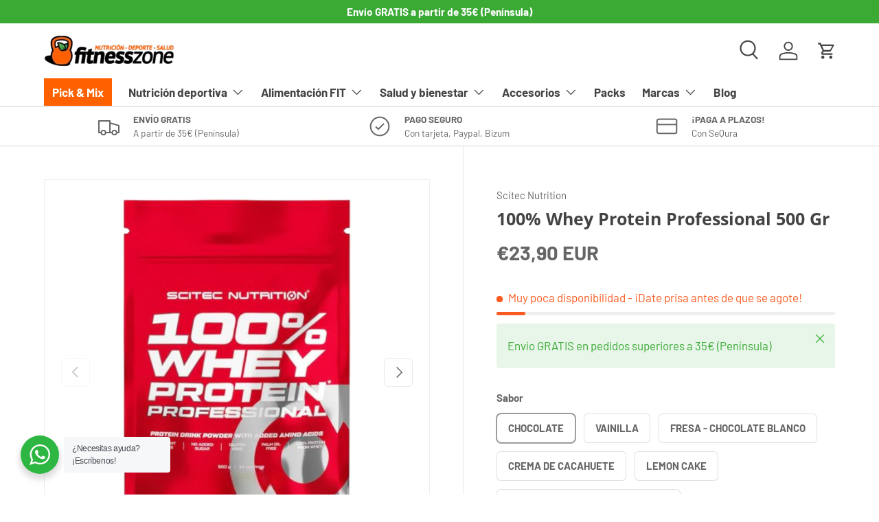

--- FILE ---
content_type: text/html; charset=utf-8
request_url: https://fitnesszoneonline.es/products/100-whey-protein-professional-500-gr
body_size: 68934
content:
<!doctype html>
<html class="no-js" lang="es" dir="ltr">
<head><meta charset="utf-8">
<meta name="viewport" content="width=device-width,initial-scale=1">
<title>100% Whey Protein Professional 500 Gr &ndash; fitnesszoneonline.es</title><link rel="canonical" href="https://fitnesszoneonline.es/products/100-whey-protein-professional-500-gr"><link rel="icon" href="//fitnesszoneonline.es/cdn/shop/files/FitnessZone_Shopify_Favicon.webp?crop=center&height=48&v=1760692711&width=48" type="image/webp">
  <link rel="apple-touch-icon" href="//fitnesszoneonline.es/cdn/shop/files/FitnessZone_Shopify_Favicon.webp?crop=center&height=180&v=1760692711&width=180"><meta name="description" content="DescripciónEl 100% Whey Protein Professional 500 Gr de Scitec Nutrition es un suplemento dietético clasificado como Mezcla de Concentrado y Aislado de Proteína de Suero. Es uno de los productos más populares de la marca, formulado con una combinación de Concentrado de Proteína de Suero (WPC) y Aislado de Proteína de Su"><meta property="og:site_name" content="fitnesszoneonline.es">
<meta property="og:url" content="https://fitnesszoneonline.es/products/100-whey-protein-professional-500-gr">
<meta property="og:title" content="100% Whey Protein Professional 500 Gr">
<meta property="og:type" content="product">
<meta property="og:description" content="DescripciónEl 100% Whey Protein Professional 500 Gr de Scitec Nutrition es un suplemento dietético clasificado como Mezcla de Concentrado y Aislado de Proteína de Suero. Es uno de los productos más populares de la marca, formulado con una combinación de Concentrado de Proteína de Suero (WPC) y Aislado de Proteína de Su"><meta property="og:image" content="http://fitnesszoneonline.es/cdn/shop/files/27082025171958.100_Whey_Protein_Professional_500_Gr-Photoroom.jpg?crop=center&height=1200&v=1765623432&width=1200">
  <meta property="og:image:secure_url" content="https://fitnesszoneonline.es/cdn/shop/files/27082025171958.100_Whey_Protein_Professional_500_Gr-Photoroom.jpg?crop=center&height=1200&v=1765623432&width=1200">
  <meta property="og:image:width" content="1000">
  <meta property="og:image:height" content="1000"><meta property="og:price:amount" content="23,90">
  <meta property="og:price:currency" content="EUR"><meta name="twitter:card" content="summary_large_image">
<meta name="twitter:title" content="100% Whey Protein Professional 500 Gr">
<meta name="twitter:description" content="DescripciónEl 100% Whey Protein Professional 500 Gr de Scitec Nutrition es un suplemento dietético clasificado como Mezcla de Concentrado y Aislado de Proteína de Suero. Es uno de los productos más populares de la marca, formulado con una combinación de Concentrado de Proteína de Suero (WPC) y Aislado de Proteína de Su">
<link rel="preload" href="//fitnesszoneonline.es/cdn/shop/t/25/assets/main.css?v=148675707430113990961761272399" as="style"><style data-shopify>
@font-face {
  font-family: Barlow;
  font-weight: 400;
  font-style: normal;
  font-display: swap;
  src: url("//fitnesszoneonline.es/cdn/fonts/barlow/barlow_n4.038c60d7ea9ddb238b2f64ba6f463ba6c0b5e5ad.woff2") format("woff2"),
       url("//fitnesszoneonline.es/cdn/fonts/barlow/barlow_n4.074a9f2b990b38aec7d56c68211821e455b6d075.woff") format("woff");
}
@font-face {
  font-family: Barlow;
  font-weight: 700;
  font-style: normal;
  font-display: swap;
  src: url("//fitnesszoneonline.es/cdn/fonts/barlow/barlow_n7.691d1d11f150e857dcbc1c10ef03d825bc378d81.woff2") format("woff2"),
       url("//fitnesszoneonline.es/cdn/fonts/barlow/barlow_n7.4fdbb1cb7da0e2c2f88492243ffa2b4f91924840.woff") format("woff");
}
@font-face {
  font-family: Barlow;
  font-weight: 400;
  font-style: italic;
  font-display: swap;
  src: url("//fitnesszoneonline.es/cdn/fonts/barlow/barlow_i4.8c59b6445f83f078b3520bad98b24d859431b377.woff2") format("woff2"),
       url("//fitnesszoneonline.es/cdn/fonts/barlow/barlow_i4.bf7e6d69237bd02188410034976892368fd014c0.woff") format("woff");
}
@font-face {
  font-family: Barlow;
  font-weight: 700;
  font-style: italic;
  font-display: swap;
  src: url("//fitnesszoneonline.es/cdn/fonts/barlow/barlow_i7.50e19d6cc2ba5146fa437a5a7443c76d5d730103.woff2") format("woff2"),
       url("//fitnesszoneonline.es/cdn/fonts/barlow/barlow_i7.47e9f98f1b094d912e6fd631cc3fe93d9f40964f.woff") format("woff");
}
@font-face {
  font-family: "Open Sans";
  font-weight: 700;
  font-style: normal;
  font-display: swap;
  src: url("//fitnesszoneonline.es/cdn/fonts/open_sans/opensans_n7.a9393be1574ea8606c68f4441806b2711d0d13e4.woff2") format("woff2"),
       url("//fitnesszoneonline.es/cdn/fonts/open_sans/opensans_n7.7b8af34a6ebf52beb1a4c1d8c73ad6910ec2e553.woff") format("woff");
}
@font-face {
  font-family: Barlow;
  font-weight: 700;
  font-style: normal;
  font-display: swap;
  src: url("//fitnesszoneonline.es/cdn/fonts/barlow/barlow_n7.691d1d11f150e857dcbc1c10ef03d825bc378d81.woff2") format("woff2"),
       url("//fitnesszoneonline.es/cdn/fonts/barlow/barlow_n7.4fdbb1cb7da0e2c2f88492243ffa2b4f91924840.woff") format("woff");
}
:root {
      --bg-color: 255 255 255 / 1.0;
      --bg-color-og: 255 255 255 / 1.0;
      --heading-color: 68 68 68;
      --text-color: 102 102 102;
      --text-color-og: 102 102 102;
      --scrollbar-color: 102 102 102;
      --link-color: 102 102 102;
      --link-color-og: 102 102 102;
      --star-color: 255 97 0;--swatch-border-color-default: 224 224 224;
        --swatch-border-color-active: 179 179 179;
        --swatch-card-size: 24px;
        --swatch-variant-picker-size: 64px;--color-scheme-1-bg: 244 244 244 / 1.0;
      --color-scheme-1-grad: ;
      --color-scheme-1-heading: 68 68 68;
      --color-scheme-1-text: 68 68 68;
      --color-scheme-1-btn-bg: 255 97 0;
      --color-scheme-1-btn-text: 255 255 255;
      --color-scheme-1-btn-bg-hover: 255 130 53;--color-scheme-2-bg: 56 56 56 / 1.0;
      --color-scheme-2-grad: ;
      --color-scheme-2-heading: 255 255 255;
      --color-scheme-2-text: 255 255 255;
      --color-scheme-2-btn-bg: 255 97 0;
      --color-scheme-2-btn-text: 255 255 255;
      --color-scheme-2-btn-bg-hover: 255 130 53;--color-scheme-3-bg: 255 97 0 / 1.0;
      --color-scheme-3-grad: ;
      --color-scheme-3-heading: 255 255 255;
      --color-scheme-3-text: 255 255 255;
      --color-scheme-3-btn-bg: 56 56 56;
      --color-scheme-3-btn-text: 255 255 255;
      --color-scheme-3-btn-bg-hover: 94 94 94;

      --drawer-bg-color: 255 255 255 / 1.0;
      --drawer-text-color: 0 0 0;

      --panel-bg-color: 248 248 248 / 1.0;
      --panel-heading-color: 0 0 0;
      --panel-text-color: 0 0 0;

      --in-stock-text-color: 13 164 74;
      --low-stock-text-color: 181 181 181;
      --very-low-stock-text-color: 251 91 33;
      --no-stock-text-color: 7 7 7;
      --no-stock-backordered-text-color: 119 119 119;

      --error-bg-color: 252 246 233;
      --error-text-color: 255 97 0;
      --success-bg-color: 232 246 234;
      --success-text-color: 58 170 53;
      --info-bg-color: 248 248 248;
      --info-text-color: 181 181 181;

      --heading-font-family: "Open Sans", sans-serif;
      --heading-font-style: normal;
      --heading-font-weight: 700;
      --heading-scale-start: 4;

      --navigation-font-family: Barlow, sans-serif;
      --navigation-font-style: normal;
      --navigation-font-weight: 700;--heading-text-transform: none;

      --subheading-text-transform: uppercase;
      --body-font-family: Barlow, sans-serif;
      --body-font-style: normal;
      --body-font-weight: 400;
      --body-font-size: 17;

      --section-gap: 48;
      --heading-gap: calc(8 * var(--space-unit));--grid-column-gap: 20px;--btn-bg-color: 255 97 0;
      --btn-bg-hover-color: 255 130 53;
      --btn-text-color: 255 255 255;
      --btn-bg-color-og: 255 97 0;
      --btn-text-color-og: 255 255 255;
      --btn-alt-bg-color: 102 102 102;
      --btn-alt-bg-alpha: 1.0;
      --btn-alt-text-color: 255 255 255;
      --btn-border-width: 1px;
      --btn-padding-y: 12px;

      
      --btn-border-radius: 6px;
      

      --btn-lg-border-radius: 50%;
      --btn-icon-border-radius: 50%;
      --input-with-btn-inner-radius: var(--btn-border-radius);
      --btn-text-transform: uppercase;

      --input-bg-color: 255 255 255 / 1.0;
      --input-text-color: 102 102 102;
      --input-border-width: 1px;
      --input-border-radius: 5px;
      --textarea-border-radius: 5px;
      --input-border-radius: 6px;
      --input-bg-color-diff-3: #f7f7f7;
      --input-bg-color-diff-6: #f0f0f0;

      --modal-border-radius: 5px;
      --modal-overlay-color: 0 0 0;
      --modal-overlay-opacity: 0.4;
      --drawer-border-radius: 5px;
      --overlay-border-radius: 5px;

      --custom-label-bg-color: 248 139 69 / 1.0;
      --custom-label-text-color: 68 68 68 / 1.0;--sale-label-bg-color: 58 170 53 / 1.0;
      --sale-label-text-color: 255 255 255 / 1.0;--sold-out-label-bg-color: 46 46 46 / 1.0;
      --sold-out-label-text-color: 255 255 255 / 1.0;--new-label-bg-color: 251 186 33 / 1.0;
      --new-label-text-color: 68 68 68 / 1.0;--preorder-label-bg-color: 251 186 33 / 1.0;
      --preorder-label-text-color: 68 68 68 / 1.0;

      --collection-label-color: 251 91 33 / 1.0;

      --page-width: 1350px;
      --gutter-sm: 20px;
      --gutter-md: 32px;
      --gutter-lg: 64px;

      --payment-terms-bg-color: #ffffff;

      --coll-card-bg-color: #ffffff;
      --coll-card-border-color: #ffffff;

      --card-highlight-bg-color: #fcf6e9;
      --card-highlight-text-color: 68 68 68;
      --card-highlight-border-color: #fb5b21;
        
          --aos-animate-duration: 0.6s;
        

        
          --aos-min-width: 0;
        
      

      --reading-width: 48em;
    }

    @media (max-width: 769px) {
      :root {
        --reading-width: 36em;
      }
    }
  </style><link rel="stylesheet" href="//fitnesszoneonline.es/cdn/shop/t/25/assets/main.css?v=148675707430113990961761272399">
  <script src="//fitnesszoneonline.es/cdn/shop/t/25/assets/main.js?v=182340204423554326591748950741" defer="defer"></script><link rel="preload" href="//fitnesszoneonline.es/cdn/fonts/barlow/barlow_n4.038c60d7ea9ddb238b2f64ba6f463ba6c0b5e5ad.woff2" as="font" type="font/woff2" crossorigin fetchpriority="high"><link rel="preload" href="//fitnesszoneonline.es/cdn/fonts/open_sans/opensans_n7.a9393be1574ea8606c68f4441806b2711d0d13e4.woff2" as="font" type="font/woff2" crossorigin fetchpriority="high"><script>window.performance && window.performance.mark && window.performance.mark('shopify.content_for_header.start');</script><meta name="google-site-verification" content="oDHh7EiNZD3bd9QZVU5uFxShIambO56XEUEYTCaJhwU">
<meta name="facebook-domain-verification" content="uts4rrtwp864jqwhyl12gee9fvnzrq">
<meta name="facebook-domain-verification" content="691o99o5ns9zn7jypsgzk0bd8kxn75">
<meta id="shopify-digital-wallet" name="shopify-digital-wallet" content="/36864983085/digital_wallets/dialog">
<meta name="shopify-checkout-api-token" content="69b20e029d0557f5d422f32bd5101ca5">
<meta id="in-context-paypal-metadata" data-shop-id="36864983085" data-venmo-supported="false" data-environment="production" data-locale="es_ES" data-paypal-v4="true" data-currency="EUR">
<link rel="alternate" type="application/json+oembed" href="https://fitnesszoneonline.es/products/100-whey-protein-professional-500-gr.oembed">
<script async="async" src="/checkouts/internal/preloads.js?locale=es-ES"></script>
<script id="shopify-features" type="application/json">{"accessToken":"69b20e029d0557f5d422f32bd5101ca5","betas":["rich-media-storefront-analytics"],"domain":"fitnesszoneonline.es","predictiveSearch":true,"shopId":36864983085,"locale":"es"}</script>
<script>var Shopify = Shopify || {};
Shopify.shop = "fitness-zone-espana.myshopify.com";
Shopify.locale = "es";
Shopify.currency = {"active":"EUR","rate":"1.0"};
Shopify.country = "ES";
Shopify.theme = {"name":"FitnessZone - Tienda Online - 2025 (Enterprise)","id":181430518084,"schema_name":"Enterprise","schema_version":"1.6.3","theme_store_id":1657,"role":"main"};
Shopify.theme.handle = "null";
Shopify.theme.style = {"id":null,"handle":null};
Shopify.cdnHost = "fitnesszoneonline.es/cdn";
Shopify.routes = Shopify.routes || {};
Shopify.routes.root = "/";</script>
<script type="module">!function(o){(o.Shopify=o.Shopify||{}).modules=!0}(window);</script>
<script>!function(o){function n(){var o=[];function n(){o.push(Array.prototype.slice.apply(arguments))}return n.q=o,n}var t=o.Shopify=o.Shopify||{};t.loadFeatures=n(),t.autoloadFeatures=n()}(window);</script>
<script id="shop-js-analytics" type="application/json">{"pageType":"product"}</script>
<script defer="defer" async type="module" src="//fitnesszoneonline.es/cdn/shopifycloud/shop-js/modules/v2/client.init-shop-cart-sync_CvZOh8Af.es.esm.js"></script>
<script defer="defer" async type="module" src="//fitnesszoneonline.es/cdn/shopifycloud/shop-js/modules/v2/chunk.common_3Rxs6Qxh.esm.js"></script>
<script type="module">
  await import("//fitnesszoneonline.es/cdn/shopifycloud/shop-js/modules/v2/client.init-shop-cart-sync_CvZOh8Af.es.esm.js");
await import("//fitnesszoneonline.es/cdn/shopifycloud/shop-js/modules/v2/chunk.common_3Rxs6Qxh.esm.js");

  window.Shopify.SignInWithShop?.initShopCartSync?.({"fedCMEnabled":true,"windoidEnabled":true});

</script>
<script>(function() {
  var isLoaded = false;
  function asyncLoad() {
    if (isLoaded) return;
    isLoaded = true;
    var urls = ["https:\/\/cdn.shopify.com\/s\/files\/1\/0368\/6498\/3085\/t\/10\/assets\/globo.filter.init.js?shop=fitness-zone-espana.myshopify.com","https:\/\/cdn.nfcube.com\/instafeed-28dbb7d93f2225828baec9635daf832d.js?shop=fitness-zone-espana.myshopify.com","https:\/\/d1639lhkj5l89m.cloudfront.net\/js\/storefront\/uppromote.js?shop=fitness-zone-espana.myshopify.com","https:\/\/static.klaviyo.com\/onsite\/js\/klaviyo.js?company_id=SzpNTp\u0026shop=fitness-zone-espana.myshopify.com","https:\/\/cdnicart.identixweb.com\/assets\/js\/editor_popup_modal.min.js?shop=fitness-zone-espana.myshopify.com","https:\/\/reorderify.onrender.com\/reorderify.js?shop=fitness-zone-espana.myshopify.com","https:\/\/cdn.hextom.com\/js\/ultimatesalesboost.js?shop=fitness-zone-espana.myshopify.com","https:\/\/ecommplugins-scripts.trustpilot.com\/v2.1\/js\/header.min.js?settings=eyJrZXkiOiJ0d1RPZkMzcWpMVHNHMEZhIiwicyI6InNrdSJ9\u0026v=2.5\u0026shop=fitness-zone-espana.myshopify.com","https:\/\/ecommplugins-scripts.trustpilot.com\/v2.1\/js\/success.min.js?settings=eyJrZXkiOiJ0d1RPZkMzcWpMVHNHMEZhIiwicyI6InNrdSIsInQiOlsib3JkZXJzL2Z1bGZpbGxlZCJdLCJ2IjoiIiwiYSI6IiJ9\u0026shop=fitness-zone-espana.myshopify.com","https:\/\/ecommplugins-trustboxsettings.trustpilot.com\/fitness-zone-espana.myshopify.com.js?settings=1761213990859\u0026shop=fitness-zone-espana.myshopify.com","https:\/\/sma.lis.sequra.com\/scripts\/widgets?shop=fitness-zone-espana.myshopify.com"];
    for (var i = 0; i < urls.length; i++) {
      var s = document.createElement('script');
      s.type = 'text/javascript';
      s.async = true;
      s.src = urls[i];
      var x = document.getElementsByTagName('script')[0];
      x.parentNode.insertBefore(s, x);
    }
  };
  if(window.attachEvent) {
    window.attachEvent('onload', asyncLoad);
  } else {
    window.addEventListener('load', asyncLoad, false);
  }
})();</script>
<script id="__st">var __st={"a":36864983085,"offset":3600,"reqid":"f2cb8dfc-56e3-4637-bae1-c4bca2c61e3d-1768721526","pageurl":"fitnesszoneonline.es\/products\/100-whey-protein-professional-500-gr","u":"1759cb9c6a81","p":"product","rtyp":"product","rid":8695593435460};</script>
<script>window.ShopifyPaypalV4VisibilityTracking = true;</script>
<script id="captcha-bootstrap">!function(){'use strict';const t='contact',e='account',n='new_comment',o=[[t,t],['blogs',n],['comments',n],[t,'customer']],c=[[e,'customer_login'],[e,'guest_login'],[e,'recover_customer_password'],[e,'create_customer']],r=t=>t.map((([t,e])=>`form[action*='/${t}']:not([data-nocaptcha='true']) input[name='form_type'][value='${e}']`)).join(','),a=t=>()=>t?[...document.querySelectorAll(t)].map((t=>t.form)):[];function s(){const t=[...o],e=r(t);return a(e)}const i='password',u='form_key',d=['recaptcha-v3-token','g-recaptcha-response','h-captcha-response',i],f=()=>{try{return window.sessionStorage}catch{return}},m='__shopify_v',_=t=>t.elements[u];function p(t,e,n=!1){try{const o=window.sessionStorage,c=JSON.parse(o.getItem(e)),{data:r}=function(t){const{data:e,action:n}=t;return t[m]||n?{data:e,action:n}:{data:t,action:n}}(c);for(const[e,n]of Object.entries(r))t.elements[e]&&(t.elements[e].value=n);n&&o.removeItem(e)}catch(o){console.error('form repopulation failed',{error:o})}}const l='form_type',E='cptcha';function T(t){t.dataset[E]=!0}const w=window,h=w.document,L='Shopify',v='ce_forms',y='captcha';let A=!1;((t,e)=>{const n=(g='f06e6c50-85a8-45c8-87d0-21a2b65856fe',I='https://cdn.shopify.com/shopifycloud/storefront-forms-hcaptcha/ce_storefront_forms_captcha_hcaptcha.v1.5.2.iife.js',D={infoText:'Protegido por hCaptcha',privacyText:'Privacidad',termsText:'Términos'},(t,e,n)=>{const o=w[L][v],c=o.bindForm;if(c)return c(t,g,e,D).then(n);var r;o.q.push([[t,g,e,D],n]),r=I,A||(h.body.append(Object.assign(h.createElement('script'),{id:'captcha-provider',async:!0,src:r})),A=!0)});var g,I,D;w[L]=w[L]||{},w[L][v]=w[L][v]||{},w[L][v].q=[],w[L][y]=w[L][y]||{},w[L][y].protect=function(t,e){n(t,void 0,e),T(t)},Object.freeze(w[L][y]),function(t,e,n,w,h,L){const[v,y,A,g]=function(t,e,n){const i=e?o:[],u=t?c:[],d=[...i,...u],f=r(d),m=r(i),_=r(d.filter((([t,e])=>n.includes(e))));return[a(f),a(m),a(_),s()]}(w,h,L),I=t=>{const e=t.target;return e instanceof HTMLFormElement?e:e&&e.form},D=t=>v().includes(t);t.addEventListener('submit',(t=>{const e=I(t);if(!e)return;const n=D(e)&&!e.dataset.hcaptchaBound&&!e.dataset.recaptchaBound,o=_(e),c=g().includes(e)&&(!o||!o.value);(n||c)&&t.preventDefault(),c&&!n&&(function(t){try{if(!f())return;!function(t){const e=f();if(!e)return;const n=_(t);if(!n)return;const o=n.value;o&&e.removeItem(o)}(t);const e=Array.from(Array(32),(()=>Math.random().toString(36)[2])).join('');!function(t,e){_(t)||t.append(Object.assign(document.createElement('input'),{type:'hidden',name:u})),t.elements[u].value=e}(t,e),function(t,e){const n=f();if(!n)return;const o=[...t.querySelectorAll(`input[type='${i}']`)].map((({name:t})=>t)),c=[...d,...o],r={};for(const[a,s]of new FormData(t).entries())c.includes(a)||(r[a]=s);n.setItem(e,JSON.stringify({[m]:1,action:t.action,data:r}))}(t,e)}catch(e){console.error('failed to persist form',e)}}(e),e.submit())}));const S=(t,e)=>{t&&!t.dataset[E]&&(n(t,e.some((e=>e===t))),T(t))};for(const o of['focusin','change'])t.addEventListener(o,(t=>{const e=I(t);D(e)&&S(e,y())}));const B=e.get('form_key'),M=e.get(l),P=B&&M;t.addEventListener('DOMContentLoaded',(()=>{const t=y();if(P)for(const e of t)e.elements[l].value===M&&p(e,B);[...new Set([...A(),...v().filter((t=>'true'===t.dataset.shopifyCaptcha))])].forEach((e=>S(e,t)))}))}(h,new URLSearchParams(w.location.search),n,t,e,['guest_login'])})(!0,!0)}();</script>
<script integrity="sha256-4kQ18oKyAcykRKYeNunJcIwy7WH5gtpwJnB7kiuLZ1E=" data-source-attribution="shopify.loadfeatures" defer="defer" src="//fitnesszoneonline.es/cdn/shopifycloud/storefront/assets/storefront/load_feature-a0a9edcb.js" crossorigin="anonymous"></script>
<script data-source-attribution="shopify.dynamic_checkout.dynamic.init">var Shopify=Shopify||{};Shopify.PaymentButton=Shopify.PaymentButton||{isStorefrontPortableWallets:!0,init:function(){window.Shopify.PaymentButton.init=function(){};var t=document.createElement("script");t.src="https://fitnesszoneonline.es/cdn/shopifycloud/portable-wallets/latest/portable-wallets.es.js",t.type="module",document.head.appendChild(t)}};
</script>
<script data-source-attribution="shopify.dynamic_checkout.buyer_consent">
  function portableWalletsHideBuyerConsent(e){var t=document.getElementById("shopify-buyer-consent"),n=document.getElementById("shopify-subscription-policy-button");t&&n&&(t.classList.add("hidden"),t.setAttribute("aria-hidden","true"),n.removeEventListener("click",e))}function portableWalletsShowBuyerConsent(e){var t=document.getElementById("shopify-buyer-consent"),n=document.getElementById("shopify-subscription-policy-button");t&&n&&(t.classList.remove("hidden"),t.removeAttribute("aria-hidden"),n.addEventListener("click",e))}window.Shopify?.PaymentButton&&(window.Shopify.PaymentButton.hideBuyerConsent=portableWalletsHideBuyerConsent,window.Shopify.PaymentButton.showBuyerConsent=portableWalletsShowBuyerConsent);
</script>
<script data-source-attribution="shopify.dynamic_checkout.cart.bootstrap">document.addEventListener("DOMContentLoaded",(function(){function t(){return document.querySelector("shopify-accelerated-checkout-cart, shopify-accelerated-checkout")}if(t())Shopify.PaymentButton.init();else{new MutationObserver((function(e,n){t()&&(Shopify.PaymentButton.init(),n.disconnect())})).observe(document.body,{childList:!0,subtree:!0})}}));
</script>
<script id='scb4127' type='text/javascript' async='' src='https://fitnesszoneonline.es/cdn/shopifycloud/privacy-banner/storefront-banner.js'></script><link id="shopify-accelerated-checkout-styles" rel="stylesheet" media="screen" href="https://fitnesszoneonline.es/cdn/shopifycloud/portable-wallets/latest/accelerated-checkout-backwards-compat.css" crossorigin="anonymous">
<style id="shopify-accelerated-checkout-cart">
        #shopify-buyer-consent {
  margin-top: 1em;
  display: inline-block;
  width: 100%;
}

#shopify-buyer-consent.hidden {
  display: none;
}

#shopify-subscription-policy-button {
  background: none;
  border: none;
  padding: 0;
  text-decoration: underline;
  font-size: inherit;
  cursor: pointer;
}

#shopify-subscription-policy-button::before {
  box-shadow: none;
}

      </style>
<script id="sections-script" data-sections="header,footer" defer="defer" src="//fitnesszoneonline.es/cdn/shop/t/25/compiled_assets/scripts.js?v=27757"></script>
<script>window.performance && window.performance.mark && window.performance.mark('shopify.content_for_header.end');</script>

    <script src="//fitnesszoneonline.es/cdn/shop/t/25/assets/animate-on-scroll.js?v=15249566486942820451748950741" defer="defer"></script>
    <link rel="stylesheet" href="//fitnesszoneonline.es/cdn/shop/t/25/assets/animate-on-scroll.css?v=116194678796051782541748950741">
  

  <script>document.documentElement.className = document.documentElement.className.replace('no-js', 'js');</script><!-- CC Custom Head Start --><!-- CC Custom Head End --><!-- Google Tag Manager -->
<script>
(function(w,d,s,l,i){w[l]=w[l]||[];w[l].push({'gtm.start':
new Date().getTime(),event:'gtm.js'});var f=d.getElementsByTagName(s)[0],
j=d.createElement(s),dl=l!='dataLayer'?'&l='+l:'';j.async=true;j.src=
'https://www.googletagmanager.com/gtm.js?id='+i+dl;f.parentNode.insertBefore(j,f);
})(window,document,'script','dataLayer','GTM-M237PGD');
</script>
<!-- End Google Tag Manager -->

<!-- BEGIN app block: shopify://apps/smart-filter-search/blocks/app-embed/5cc1944c-3014-4a2a-af40-7d65abc0ef73 --><link href="https://cdn.shopify.com/extensions/019bc61e-e0df-75dc-ad8c-8494619f160e/smart-product-filters-608/assets/globo.filter.min.js" as="script" rel="preload">
<link rel="preconnect" href="https://filter-x3.globo.io" crossorigin>
<link rel="dns-prefetch" href="https://filter-x3.globo.io"><link rel="stylesheet" href="https://cdn.shopify.com/extensions/019bc61e-e0df-75dc-ad8c-8494619f160e/smart-product-filters-608/assets/globo.search.css" media="print" onload="this.media='all'">
<link rel="stylesheet" href="https://cdn.shopify.com/extensions/019bc61e-e0df-75dc-ad8c-8494619f160e/smart-product-filters-608/assets/globo.search.carousel.css" media="print" onload="this.media='all'">
<meta id="search_terms_value" content="" />
<!-- BEGIN app snippet: global.variables --><script>
  window.shopCurrency = "EUR";
  window.shopCountry = "ES";
  window.shopLanguageCode = "es";

  window.currentCurrency = "EUR";
  window.currentCountry = "ES";
  window.currentLanguageCode = "es";

  window.shopCustomer = false

  window.useCustomTreeTemplate = true;
  window.useCustomProductTemplate = true;

  window.GloboFilterRequestOrigin = "https://fitnesszoneonline.es";
  window.GloboFilterShopifyDomain = "fitness-zone-espana.myshopify.com";
  window.GloboFilterSFAT = "";
  window.GloboFilterSFApiVersion = "2025-04";
  window.GloboFilterProxyPath = "/apps/globofilters";
  window.GloboFilterRootUrl = "";
  window.GloboFilterTranslation = {"search":{"suggestions":"Sugerencias","collections":"Colecciones","pages":"Páginas","product":"Producto","products":"Productos","view_all":"Buscar","view_all_products":"Ver todos los productos","not_found":"Lo sentimos, no hemos encontrado resultados","product_not_found":"No se han encontrado productos","no_result_keywords_suggestions_title":"Búsquedas populares","no_result_products_suggestions_title":"Probablemente te interese...","zero_character_keywords_suggestions_title":"Sugerencias","zero_character_popular_searches_title":"Búsquedas populares","zero_character_products_suggestions_title":"Productos de moda"},"form":{"title":"Buscar productos","submit":"Buscar"},"filter":{"filter_by":"Filtrar por","clear_all":"Borrar todo","view":"Ver","clear":"Borrar","in_stock":"Disponible","out_of_stock":"No disponible","ready_to_ship":"Listo para ser enviado","search":"Buscar opciones"},"sort":{"sort_by":"Ordenar por","manually":"Destacados","availability_in_stock_first":"Disponibilidad","relevance":"Importancia","best_selling":"Más vendidos","alphabetically_a_z":"Alfabéticamente, A-Z","alphabetically_z_a":"Alfabéticamente, Z-A","price_low_to_high":"Precio, más barato primero","price_high_to_low":"Precio, más caro primero","date_new_to_old":"Fecha, lo más reciente primero","date_old_to_new":"Fecha, lo más antiguo primero","sale_off":"% de descuento"},"product":{"add_to_cart":"Agregar al carrito","unavailable":"No disponible","sold_out":"Agotado","sale":"Oferta","load_more":"Cargar más","limit":"Mostrar","search":"Buscar productos","no_results":"¡Lo sentimos! No hay productos disponibles en esta colección"},"labels":{"164555":"Tipo de Proteína","164556":"Marca","164557":"Formato de producto","164558":"Precio","164559":"Cant. de Carbohidratos \/ 100gr","164560":"Cant. de Proteína \/ 100gr","164561":"Sabor","164562":"Cant. de Grasa \/ 100gr","164566":"Ingr. \/ control de peso","164567":"Tipo de Aminoácidos","164571":"Sub categorías","164573":"Sub categorías","164574":"Ingr. \/ anabólicos","164577":"Tipo de Aminoácidos","164580":"Tipo de Anabólico","164581":"Tipo de Creatina","164582":"Cant. de Grasa \/ 100gr","164583":"Sabor","164584":"Cant. de Proteína \/ 100gr","164585":"Cant. de Carbohidratos \/ 100gr","164586":"Precio","164587":"Tipo de Proteína","164588":"Marca","164589":"Formato de producto","164590":"Tipo de Carbohidratos","164609":"Ingr. \/ Pre-entrenos","164611":"Tipo de Carbohidratos","164612":"Formato de producto","164613":"Marca","164615":"Precio","164616":"Cant. de Carbohidratos \/ 100gr","164618":"Sabor","164625":"Sub categorías","164636":"Tipo de Anabólico","164637":"Sabor","164638":"Cant. de Grasa \/ 100gr","164639":"Tipo de Creatina","164640":"Cant. de Proteína \/ 100gr","164641":"Cant. de Carbohidratos \/ 100gr","164642":"Precio","164645":"Ingr. \/ anabólicos","164646":"Sub categorías","164647":"Tipo de Proteína","164648":"Marca","164649":"Formato de producto","164650":"Tipo de Carbohidratos","164653":"Tipo de Aminoácidos","164654":"Tipo de Aminoácidos","164656":"Sabor","164657":"Cant. de Grasa \/ 100gr","164658":"Tipo de Creatina","164659":"Cant. de Proteína \/ 100gr","164660":"Cant. de Carbohidratos \/ 100gr","164661":"Precio","164663":"Tipos de Vitaminas","164665":"Sub categorías","164666":"Tipo de Proteína","164667":"Marca","164668":"Formato de producto","164669":"Tipo de Carbohidratos","164672":"Ingr. \/ pre-entrenos","164673":"Complementos","164675":"Formato de producto","164676":"Marca","164678":"Sub categorías","164679":"Ingr. \/ anabólicos","164680":"Tipos de Vitaminas","164682":"Precio","164683":"Cant. de Carbohidratos \/ 100gr","164684":"Cant. de Proteína \/ 100gr","164685":"Tipo de Creatina","164686":"Cant. de Grasa \/ 100gr","164687":"Sabor","164688":"Tipo de Anabólico","164689":"Tipo de Aminoácidos","164732":"Precio","164738":"Marca","164741":"Complementos","172481":"Marca","172484":"Precio","174947":"Sabor","174949":"Precio","174951":"Marca","174952":"Formato de producto","174954":"Tipo de producto","175013":"Tipo de Aminoácidos","175014":"Tipo de Anabólico","175015":"Sabor","175016":"Cant. de Grasa \/ 100gr","175017":"Tipo de Creatina","175018":"Cant. de Proteína \/ 100gr","175019":"Cant. de Carbohidratos \/ 100gr","175020":"Precio","175022":"Tipos de Vitaminas","175023":"Ingr. \/ anabólicos","175026":"Marca","175027":"Formato de productos","175029":"Complementos","175030":"Ingr. \/ pre-entrenos","178327":"Otras opciones","178341":"Otras opciones","178871":"Precio","178893":"Categorías","231976":"Formato de producto","231977":"Marca","231978":"Tipo de Proteína","231979":"Precio","231980":"Cant. de Carbohidratos \/ 100gr","231981":"Cant. de Proteína \/ 100gr","231982":"Sabor","231983":"Cant. de Grasa \/ 100gr","231987":"Otras opciones","231992":"Tipo de Carbohidratos","231994":"Marca","231996":"Precio","231997":"Cant. de Carbohidratos \/ 100gr","231998":"Cant. de Proteína \/ 100gr","231999":"Sabor","232000":"Cant. de Grasa \/ 100gr","232004":"Otras opciones","232007":"Formato de producto","232008":"Marca","232010":"Precio","232013":"Sabor","232015":"Tipo de Creatina","232234":"Formato de producto","232235":"Marca","232237":"Precio","232240":"Sabor","232243":"Tipo de Anabólico","232244":"Ingredientes","232248":"Tipo de Carbohidrato","232251":"Sabor","232254":"Precio","232256":"Marca","232257":"Formato de producto","232511":"Otras opciones","232512":"Formato de producto","232513":"Marca","232514":"Tipo de Proteína","232515":"Precio","232516":"Cant. de Carbohidratos \/ 100gr","232517":"Cant. de Proteína \/ 100gr","232518":"Sabor","232521":"Cant. de Grasa \/ 100gr","232523":"Formato de producto","232524":"Marca","232526":"Precio","232529":"Sabor","232531":"Ingredientes","232551":"Formato de producto","232552":"Marca","232554":"Precio","232557":"Sabor","232559":"Ingredientes","232573":"Formato de producto","232574":"Marca","232576":"Precio","232579":"Sabor","232581":"Ingredientes","232583":"Formato de producto","232584":"Marca","232585":"Precio","232586":"Sabor","232587":"Ingredientes","232588":"Formato de producto","232589":"Precio","232590":"Sabor","232591":"Marca","232592":"Ingredientes","232593":"Formato de producto","232594":"Precio","232595":"Sabor","232596":"Marca","232597":"Ingredientes","233924":"Tamaño de producto","242845":"Tamaño de producto","252512":"Proveedor","252514":"Precio","253226":"Tipo de Aminoácidos","253227":"Formato de producto","253228":"Marca","253229":"Precio","253230":"Sabor","253231":"Sabor","253232":"Ingr. \/ Pre-entrenos","253234":"Marca","253235":"Formato de producto","253237":"Precio","253238":"Sabor","253241":"Marca","253242":"Formato de producto","253244":"Precio","266510":"Collection","272975":"Precio","272976":"Ingredientes","272978":"Marca","272979":"Formato de productos","273026":"Formato de productos","273027":"Marca","273030":"Precio","273035":"Sabor","273051":"Precio","273052":"Marca","273053":"Formato de productos","273054":"Sabor","273055":"Precio","273068":"Formato de productos","273069":"Marca","273070":"Precio","273071":"Ingredientes","273072":"Ingredientes","273073":"Precio","273074":"Formato de productos","273075":"Marca","273076":"Marca","273077":"Formato de productos","273078":"Ingredientes","273079":"Precio","273080":"Precio","273081":"Ingredientes","273082":"Formato de productos","273083":"Marca","273099":"Precio","273100":"Marca","273102":"Sabor","273105":"Sabor","273106":"Marca","273107":"Precio","283631":"Colección","310492":"Marca","310494":"Precio","310502":"Sub categorías","316066":"Colección","316067":"Marca","316068":"Tipo de producto","316069":"Precio","316070":"Disponibilidad","316071":"Etiqueta","316072":"Color","316073":"Sabor","316074":"Talla"}};
  window.isMultiCurrency =false;
  window.globoEmbedFilterAssetsUrl = 'https://cdn.shopify.com/extensions/019bc61e-e0df-75dc-ad8c-8494619f160e/smart-product-filters-608/assets/';
  window.assetsUrl = window.globoEmbedFilterAssetsUrl;
  window.GloboMoneyFormat = "€{{amount_with_comma_separator}}";
</script><!-- END app snippet -->
<script type="text/javascript" hs-ignore data-ccm-injected>
document.getElementsByTagName('html')[0].classList.add('spf-filter-loading', 'spf-has-filter');
window.enabledEmbedFilter = true;
window.sortByRelevance = false;
window.moneyFormat = "€{{amount_with_comma_separator}}";
window.GloboMoneyWithCurrencyFormat = "€{{amount_with_comma_separator}} EUR";
window.filesUrl = '//fitnesszoneonline.es/cdn/shop/files/';
window.GloboThemesInfo ={"94117822509":{"id":94117822509,"name":"Debut","theme_store_id":796,"theme_name":"Debut"},"131545235679":{"id":131545235679,"name":"Tema actual _ marzo 2022","theme_store_id":null,"theme_name":"Gym-Active","theme_version":"1.0.0"},"132012114143":{"id":132012114143,"name":"13\/04\/22 IVAN","theme_store_id":null,"theme_name":"Gym-Active","theme_version":"1.0.0"},"133484576991":{"id":133484576991,"name":"Tema actual _ marzo 2022 - Discount fix","theme_store_id":null,"theme_name":"Gym-Active","theme_version":"1.0.0"},"136253898975":{"id":136253898975,"name":"02-12-2022 ANGEL cambios sobre tema previo ","theme_store_id":null,"theme_name":"Gym-Active","theme_version":"1.0.0"},"136294170847":{"id":136294170847,"name":"Pruebas filtros - Copia de Tema actual ","theme_store_id":null,"theme_name":"Gym-Active","theme_version":"1.0.0"},"151753130308":{"id":151753130308,"name":"Copy of Tema actual _ marzo 2022","theme_store_id":null,"theme_name":"Gym-Active","theme_version":"1.0.0"},"156446196036":{"id":156446196036,"name":"Copia de Tema actual _ marzo 2022","theme_store_id":null,"theme_name":"Gym-Active","theme_version":"1.0.0"},"162665791812":{"id":162665791812,"name":"[GLOBO]Copy of Tema actual _ marzo 2022","theme_store_id":null,"theme_name":"Gym-Active","theme_version":"1.0.0"},"169034613060":{"id":169034613060,"name":"Ride","theme_store_id":1500,"theme_name":"Ride"},"96717668397":{"id":96717668397,"name":"Gymactive-home-2","theme_store_id":null,"theme_name":"Gym-Active","theme_version":"1.0.0"},"97515372589":{"id":97515372589,"name":"Copy of Gymactive-home-2","theme_store_id":null,"theme_name":"Gym-Active","theme_version":"1.0.0"},"98620669997":{"id":98620669997,"name":"Copy of Copy of Gymactive-home-2","theme_store_id":null,"theme_name":"Gym-Active","theme_version":"1.0.0"},"103638139030":{"id":103638139030,"name":"Gymactive-home-2 [MA]","theme_store_id":null,"theme_name":"Gym-Active","theme_version":"1.0.0"},"129230536927":{"id":129230536927,"name":"Tema actual","theme_store_id":null,"theme_name":"Gym-Active","theme_version":"1.0.0"},"129706557663":{"id":129706557663,"name":"Copy of Copy of Gymactive-home-2 [MA] update la...","theme_store_id":null,"theme_name":"Gym-Active","theme_version":"1.0.0"},"130948235487":{"id":130948235487,"name":"Gymactive-home-2 [MA] update la...","theme_store_id":null,"theme_name":"Gym-Active","theme_version":"1.0.0"},"131166896351":{"id":131166896351,"name":"Copy of Tema actual updated product page ","theme_store_id":null,"theme_name":"Gym-Active","theme_version":"1.0.0"}};



var GloboEmbedFilterConfig = {
api: {filterUrl: "https://filter-x3.globo.io/filter",searchUrl: "https://filter-x3.globo.io/search", url: "https://filter-x3.globo.io"},
shop: {
name: "fitnesszoneonline.es",
url: "https://fitnesszoneonline.es",
domain: "fitness-zone-espana.myshopify.com",
locale: "es",
cur_locale: "es",
predictive_search_url: "/search/suggest",
country_code: "ES",
root_url: "",
cart_url: "/cart",
search_url: "/search",
cart_add_url: "/cart/add",
search_terms_value: "",
product_image: {width: 200, height: 200},
no_image_url: "https://cdn.shopify.com/s/images/themes/product-1.png",
swatches: [],
swatchConfig: {"enable":false},
enableRecommendation: false,
hideOneValue: false,
newUrlStruct: false,
newUrlForSEO: false,themeTranslation:{"products":{"compare":{"switch_label":"Comparar"},"product":{"sold_out":"Agotado","percent_reduction":"{{ amount }} % de descuento","percent_reduction_up_to":"Hasta un {{ amount }} % de descuento","value_reduction_html":"{{ amount }} de descuento","value_reduction_up_to_html":"Hasta un {{ amount }} de descuento","sale":"Oferta","from":"Desde"},"variant":{"non_existent":"Agotado"},"inventory":{"very_low_stock":"Muy poca disponibilidad","available_count":{"one":"{{ count }} unidad","other":"{{ count }} unidades"},"low_stock":"Poca disponibilidad","backordered":"Pedido pendiente","in_stock":"Disponibles"}},"sections":{"collection":{"colors_single":"Un color disponible","colors_count":"{{ count }} colores disponibles"}}},redirects: [],
images: {},
settings: {"bg_color":"#ffffff","heading_color":"#444444","text_color":"#666666","link_color":"#666666","star_color":"#ff6100","button_bg_color":"#ff6100","button_text_color":"#ffffff","button_alt_bg_color":"#666666","button_alt_text_color":"#ffffff","color_scheme_1_bg":"#f4f4f4","color_scheme_1_bg_grad":"","color_scheme_1_heading":"#444444","color_scheme_1_text":"#444444","color_scheme_1_btn_bg":"#ff6100","color_scheme_1_btn_text":"#ffffff","color_scheme_2_bg":"#383838","color_scheme_2_bg_grad":"","color_scheme_2_heading":"#ffffff","color_scheme_2_text":"#ffffff","color_scheme_2_btn_bg":"#ff6100","color_scheme_2_btn_text":"#ffffff","color_scheme_3_bg":"#ff6100","color_scheme_3_bg_grad":"","color_scheme_3_heading":"#ffffff","color_scheme_3_text":"#ffffff","color_scheme_3_btn_bg":"#383838","color_scheme_3_btn_text":"#ffffff","panel_bg_color":"#f8f8f8","panel_heading_color":"#000000","panel_text_color":"#000000","drawer_bg_color":"#ffffff","drawer_text_color":"#000000","error_bg_color":"#fcf6e9","error_text_color":"#ff6100","success_bg_color":"#e8f6ea","success_text_color":"#3aaa35","info_bg_color":"#f8f8f8","info_text_color":"#b5b5b5","blend_product_images":false,"blend_collection_images":false,"blend_bg_color":"#f5f5f5","heading_font":{"error":"json not allowed for this object"},"heading_uppercase":false,"subheading_uppercase":true,"button_text_uppercase":true,"heading_scale_start":"4","body_font":{"error":"json not allowed for this object"},"body_font_size":17,"navigation_font":{"error":"json not allowed for this object"},"max_page_width":1350,"section_gap":"48","input_button_border_width":"1","input_button_border_radius":5,"slider_show_arrows":"hover","slider_button_style":"btn--secondary","slider_items_per_nav":"page","drawer_border_radius":5,"overlay_border_radius":5,"disclosure_toggle":"plus","show_breadcrumbs_product":false,"show_breadcrumbs_collection":false,"show_breadcrumbs_collection_list":false,"show_breadcrumbs_article":true,"show_breadcrumbs_blog":true,"show_breadcrumbs_blog_rss":false,"pagination_style":"modern","pagination_infinite":false,"coll_card_image_ratio":"0.75","coll_card_image_fit":"cover","coll_image_align":"","coll_text_align":"text-center","coll_show_link":true,"coll_label_color":"#fb5b21","coll_bg_color":"#ffffff","coll_border_color":"#ffffff","prod_card_image_ratio":"1","prod_card_image_fit":"contain","prod_card_image_align":"","card_hover_action":"slideshow","card_show_weight":false,"card_show_vendor":true,"card_show_subtitle":false,"card_show_rating":true,"card_show_inventory":true,"card_price_bottom":true,"card_url_within_coll":true,"enable_quick_add":true,"card_atc_mobile":"text_button_bottom","card_atc_desktop":"text_button_bottom","quick_add_sticky_buttons":true,"show_dividers":true,"card_contain":false,"card_bg_color":"#ffffff","card_text_color":"#444444","card_border_color":"#ffffff","card_highlight_bg_color":"#fcf6e9","card_highlight_text_color":"#444444","card_highlight_border_color":"#fb5b21","enable_compare":true,"compare_toggle":"toggle_off","compare_max":3,"compare_column_width":"medium","compare_show_empty_metafields":false,"compare_empty_field_text":"N\/A","inventory_threshold_low":9,"inventory_threshold_very_low":4,"inventory_show_notice":"low","hide_no_stock_backordered":false,"inventory_show_count":"never","in_stock_text_color":"#0da44a","low_stock_text_color":"#b5b5b5","very_low_stock_text_color":"#fb5b21","no_stock_text_color":"#070707","no_stock_backordered_text_color":"#777777","product_label_card_position":"top-0 end","show_sale_label":true,"sale_label_bg_color":"#3aaa35","sale_label_text_color":"#ffffff","sale_label_icon":"none","sale_label_type":"percent","show_sold_out_label":true,"sold_out_label_icon":"none","sold_out_label_bg_color":"#2e2e2e","sold_out_label_text_color":"#ffffff","show_new_label":true,"new_label_icon":"none","new_label_bg_color":"#fbba21","new_label_text_color":"#444444","show_new_label_collection":false,"new_label_collections":[],"show_new_label_tag":true,"new_label_tag":"Nuevo","show_new_label_days":true,"new_label_date_limit":14,"preorder_label_icon":"none","preorder_label_bg_color":"#fbba21","preorder_label_text_color":"#444444","show_custom_label":true,"custom_label_icon":"none","custom_label_bg_color":"#f88b45","custom_label_text_color":"#444444","swatch_option_name":"Color,Colour,Couleur,Farbe","variant_picker_color_style":"native","variant_picker_swatch_shape":"circle","variant_picker_swatch_size":64,"card_colors_style":"native","card_swatch_shape":"circle","card_swatch_size":24,"filter_color_style":"native","swatch_colors":"","social_facebook_url":"https:\/\/www.facebook.com\/fitnesszonemadrid","social_youtube_url":"","social_instagram_url":"https:\/\/www.instagram.com\/fitnesszoneonline\/","social_whatsapp_url":"","social_tiktok_url":"","social_snapchat_url":"","social_pinterest_url":"","social_twitter_url":"","social_linkedin_url":"","social_wechat_url":"","social_vimeo_url":"","social_tumblr_url":"","social_twitch_url":"","social_spotify_url":"","social_discord_url":"","social_mastodon_url":"","social_threads_url":"","social_custom_url":"","show_search_types":false,"enable_predictive_search":true,"predictive_search_limit":10,"predictive_search_show_vendor":true,"predictive_search_show_price":true,"predictive_search_include_skus":true,"predictive_search_include_tags":true,"search_input_placeholder_1":"Buscar en Fitness Zone","search_input_placeholder_2":"","search_input_placeholder_3":"","search_input_font":"body","prompts_mobile":false,"enable_speech_search":true,"speech_icon_color":"#f88b45","show_currency_code":true,"superscript_decimals":false,"cart_icon":"cart","cart_type":"drawer","after_add_to_cart":"drawer","cart_empty_shop_link":"\/collections\/all","cart_show_weight":false,"show_recommendations":false,"recommendations_heading":"Échale un vistazo a esto:","recommendations_to_show":5,"recommendations_layout":"carousel","cart_shaking":true,"cart_shaking_frequency":3,"show_free_shipping_notice":false,"free_shipping_minimum":"EUR:35","free_shipping_color_scheme":"none","animations_enabled":"mobile_desktop","animation_speed":"fast","favicon":"\/\/fitnesszoneonline.es\/cdn\/shop\/files\/FitnessZone_Shopify_Favicon.webp?v=1760692711","preload_links":true,"external_links_new_tab":true,"image_quality":"1","show_blur_messages":false,"blur_message_1":"Something we said?","blur_message_2":"We're still here!","blur_message_delay":4,"vibrate_on_atc":true,"custom_html_head":"","checkout_logo_position":"left","checkout_logo_size":"medium","checkout_body_background_color":"#fff","checkout_input_background_color_mode":"white","checkout_sidebar_background_color":"#fafafa","checkout_heading_font":"-apple-system, BlinkMacSystemFont, 'Segoe UI', Roboto, Helvetica, Arial, sans-serif, 'Apple Color Emoji', 'Segoe UI Emoji', 'Segoe UI Symbol'","checkout_body_font":"-apple-system, BlinkMacSystemFont, 'Segoe UI', Roboto, Helvetica, Arial, sans-serif, 'Apple Color Emoji', 'Segoe UI Emoji', 'Segoe UI Symbol'","checkout_accent_color":"#1878b9","checkout_button_color":"#1878b9","checkout_error_color":"#e22120","heading_type_scale":"1.3","customer_layout":"customer_area"},
gridSettings: {"layout":"theme","useCustomTemplate":true,"useCustomTreeTemplate":true,"skin":2,"limits":[16,32,48],"productsPerPage":16,"sorts":["stock-descending","best-selling","price-ascending","created-descending","sale-descending"],"noImageUrl":"https:\/\/cdn.shopify.com\/s\/images\/themes\/product-1.png","imageWidth":"200","imageHeight":"200","imageRatio":100,"imageSize":"200_200","alignment":"left","hideOneValue":false,"elements":["soldoutLabel","saleLabel","quickview","addToCart","vendor","price","review"],"saleLabelClass":" sale-percent","saleMode":2,"gridItemClass":"spf-col-xl-3 spf-col-lg-3 spf-col-md-4 spf-col-sm-6 spf-col-6","swatchClass":"","swatchConfig":{"enable":false},"variant_redirect":false,"showSelectedVariantInfo":"1"},
home_filter: false,
page: "product",
sorts: ["stock-descending","best-selling","price-ascending","created-descending","sale-descending"],
limits: [16,32,48],
cache: true,
layout: "theme",
marketTaxInclusion: false,
priceTaxesIncluded: true,
customerTaxesIncluded: true,
useCustomTemplate: true,
hasQuickviewTemplate: false
},
analytic: {"enableViewProductAnalytic":true,"enableSearchAnalytic":true,"enableFilterAnalytic":true,"enableATCAnalytic":false},
taxes: [],
special_countries: null,
adjustments: false,
year_make_model: {
id: 0,
prefix: "gff_",
heading: "",
showSearchInput: false,
showClearAllBtn: false
},
filter: {
id:0,
prefix: "gf_",
layout: 1,
useThemeFilterCss: false,
sublayout: 1,
showCount: false,
showRefine: true,
refineSettings: {"style":"square","positions":["sidebar_mobile","sidebar_desktop","toolbar_mobile"],"color":"rgba(102, 102, 102, 1)","iconColor":"#959595","bgColor":"#E8E8E8"},
isLoadMore: 2,
filter_on_search_page: true
},
search:{
enable: true,
zero_character_suggestion: false,
pages_suggestion: {enable:false,limit:5},
keywords_suggestion: {enable:true,limit:5},
articles_suggestion: {enable:false,limit:5},
layout: 1,
product_list_layout: "carousel",
elements: ["vendor","price"]
},
collection: {
id:0,
handle:'',
sort: "best-selling",
vendor: null,
tags: null,
type: null,
term: document.getElementById("search_terms_value") != null ? document.getElementById("search_terms_value").content : "",
limit: 16,
settings: null,
products_count: 0,
enableCollectionSearch: false,
displayTotalProducts: true,
excludeTags:["hide-product"],
showSelectedVariantInfo: true
},
selector: {products: ""}
}
</script>
<script>
try {GloboEmbedFilterConfig.shop.settings["color_scheme_1_bg"] = "#f4f4f4";GloboEmbedFilterConfig.shop.settings["color_scheme_1_bg_grad"] = "";GloboEmbedFilterConfig.shop.settings["color_scheme_1_heading"] = "#444444";GloboEmbedFilterConfig.shop.settings["color_scheme_1_text"] = "#444444";GloboEmbedFilterConfig.shop.settings["color_scheme_1_btn_bg"] = "#ff6100";GloboEmbedFilterConfig.shop.settings["color_scheme_1_btn_text"] = "#ffffff";GloboEmbedFilterConfig.shop.settings["color_scheme_2_bg"] = "#383838";GloboEmbedFilterConfig.shop.settings["color_scheme_2_bg_grad"] = "";GloboEmbedFilterConfig.shop.settings["color_scheme_2_heading"] = "#ffffff";GloboEmbedFilterConfig.shop.settings["color_scheme_2_text"] = "#ffffff";GloboEmbedFilterConfig.shop.settings["color_scheme_2_btn_bg"] = "#ff6100";GloboEmbedFilterConfig.shop.settings["color_scheme_2_btn_text"] = "#ffffff";GloboEmbedFilterConfig.shop.settings["color_scheme_3_bg"] = "#ff6100";GloboEmbedFilterConfig.shop.settings["color_scheme_3_bg_grad"] = "";GloboEmbedFilterConfig.shop.settings["color_scheme_3_heading"] = "#ffffff";GloboEmbedFilterConfig.shop.settings["color_scheme_3_text"] = "#ffffff";GloboEmbedFilterConfig.shop.settings["color_scheme_3_btn_bg"] = "#383838";GloboEmbedFilterConfig.shop.settings["color_scheme_3_btn_text"] = "#ffffff";GloboEmbedFilterConfig.shop.settings["free_shipping_color_scheme"] = "none";} catch (error) {}
</script>
<script src="https://cdn.shopify.com/extensions/019bc61e-e0df-75dc-ad8c-8494619f160e/smart-product-filters-608/assets/globo.filter.themes.min.js" defer></script><style>.gf-block-title h3, 
.gf-block-title .h3,
.gf-form-input-inner label {
  font-size: 14px !important;
  color: rgba(102, 102, 102, 1) !important;
  text-transform: capitalize !important;
  font-weight: bold !important;
}
.gf-option-block .gf-btn-show-more{
  font-size: 14px !important;
  text-transform: none !important;
  font-weight: normal !important;
}
.gf-option-block ul li a, 
.gf-option-block ul li button, 
.gf-option-block ul li a span.gf-count,
.gf-option-block ul li button span.gf-count,
.gf-clear, 
.gf-clear-all, 
.selected-item.gf-option-label a,
.gf-form-input-inner select,
.gf-refine-toggle{
  font-size: 14px !important;
  color: rgba(102, 102, 102, 1) !important;
  text-transform: none !important;
  font-weight: normal !important;
}

.gf-refine-toggle-mobile,
.gf-form-button-group button {
  font-size: 14px !important;
  text-transform: none !important;
  font-weight: normal !important;
  color: rgba(102, 102, 102, 1) !important;
  border: 1px solid #bfbfbf !important;
  background: #ffffff !important;
}
.gf-option-block-box-rectangle.gf-option-block ul li.gf-box-rectangle a,
.gf-option-block-box-rectangle.gf-option-block ul li.gf-box-rectangle button {
  border-color: rgba(102, 102, 102, 1) !important;
}
.gf-option-block-box-rectangle.gf-option-block ul li.gf-box-rectangle a.checked,
.gf-option-block-box-rectangle.gf-option-block ul li.gf-box-rectangle button.checked{
  color: #fff !important;
  background-color: rgba(102, 102, 102, 1) !important;
}
@media (min-width: 768px) {
  .gf-option-block-box-rectangle.gf-option-block ul li.gf-box-rectangle button:hover,
  .gf-option-block-box-rectangle.gf-option-block ul li.gf-box-rectangle a:hover {
    color: #fff !important;
    background-color: rgba(102, 102, 102, 1) !important;	
  }
}
.gf-option-block.gf-option-block-select select {
  color: rgba(102, 102, 102, 1) !important;
}

#gf-form.loaded, .gf-YMM-forms.loaded {
  background: #FFFFFF !important;
}
#gf-form h2, .gf-YMM-forms h2 {
  color: #3a3a3a !important;
}
#gf-form label, .gf-YMM-forms label{
  color: #3a3a3a !important;
}
.gf-form-input-wrapper select, 
.gf-form-input-wrapper input{
  border: 1px solid #DEDEDE !important;
  background-color: #FFFFFF !important;
  border-radius: 0px !important;
}
#gf-form .gf-form-button-group button, .gf-YMM-forms .gf-form-button-group button{
  color: #FFFFFF !important;
  background: #3a3a3a !important;
  border-radius: 0px !important;
}

.spf-product-card.spf-product-card__template-3 .spf-product__info.hover{
  background: #FFFFFF;
}
a.spf-product-card__image-wrapper{
  padding-top: 100%;
}
.h4.spf-product-card__title a{
  color: #4d5959;
  font-size: 16px;
  font-family: "Open Sans", sans-serif;   font-weight: 600;  font-style: normal;
  text-transform: none;
}
.h4.spf-product-card__title a:hover{
  color: #ec6333;
}
.spf-product-card button.spf-product__form-btn-addtocart{
  font-size: 14px;
   font-family: inherit;   font-weight: normal;   font-style: normal;   text-transform: none;
}
.spf-product-card button.spf-product__form-btn-addtocart,
.spf-product-card.spf-product-card__template-4 a.open-quick-view,
.spf-product-card.spf-product-card__template-5 a.open-quick-view,
#gfqv-btn{
  color: #FFFFFF !important;
  border: 1px solid #ec6333 !important;
  background: #ec6333 !important;
}
.spf-product-card button.spf-product__form-btn-addtocart:hover,
.spf-product-card.spf-product-card__template-4 a.open-quick-view:hover,
.spf-product-card.spf-product-card__template-5 a.open-quick-view:hover{
  color: #FFFFFF !important;
  border: 1px solid #c9502a !important;
  background: #c9502a !important;
}
span.spf-product__label.spf-product__label-soldout{
  color: #ffffff;
  background: #989898;
}
span.spf-product__label.spf-product__label-sale{
  color: #ffffff;
  background: #ec6333;
}
.spf-product-card__vendor a{
  color: #696969;
  font-size: 14px;
  font-family: "Open Sans", sans-serif;   font-weight: 400;   font-style: normal; }
.spf-product-card__vendor a:hover{
  color: #ec6333;
}
.spf-product-card__price-wrapper{
  font-size: 15px;
}
.spf-image-ratio{
  padding-top:100% !important;
}
.spf-product-card__oldprice,
.spf-product-card__saleprice,
.spf-product-card__price,
.gfqv-product-card__oldprice,
.gfqv-product-card__saleprice,
.gfqv-product-card__price
{
  font-size: 15px;
  font-family: "Open Sans", sans-serif;   font-weight: 400;   font-style: normal; }

span.spf-product-card__price, span.gfqv-product-card__price{
  color: #141414;
}
span.spf-product-card__oldprice, span.gfqv-product-card__oldprice{
  color: #858585;
}
span.spf-product-card__saleprice, span.gfqv-product-card__saleprice{
  color: #141414;
}
/* Product Title */
.h4.spf-product-card__title{
    
}
.h4.spf-product-card__title a{

}

/* Product Vendor */
.spf-product-card__vendor{
    
}
.spf-product-card__vendor a{

}

/* Product Price */
.spf-product-card__price-wrapper{
    
}

/* Product Old Price */
span.spf-product-card__oldprice{
    
}

/* Product Sale Price */
span.spf-product-card__saleprice{
    
}

/* Product Regular Price */
span.spf-product-card__price{

}

/* Quickview button */
.open-quick-view{
    
}

/* Add to cart button */
button.spf-product__form-btn-addtocart{
    
}

/* Product image */
img.spf-product-card__image{
    
}

/* Sale label */
span.spf-product__label.spf-product__label.spf-product__label-sale{
    
}

/* Sold out label */
span.spf-product__label.spf-product__label.spf-product__label-soldout{
    
}</style><style></style><script>window.preventScrollToProduct = false; window.scrollToProduct = false</script><script>
  const productGrid = document.querySelector('[data-globo-filter-items]')
  if(productGrid){
    if( productGrid.id ){
      productGrid.setAttribute('old-id', productGrid.id)
    }
    productGrid.id = 'gf-products';
  }
</script>
<script>if(window.AVADA_SPEED_WHITELIST){const spfs_w = new RegExp("smart-product-filter-search", 'i'); if(Array.isArray(window.AVADA_SPEED_WHITELIST)){window.AVADA_SPEED_WHITELIST.push(spfs_w);}else{window.AVADA_SPEED_WHITELIST = [spfs_w];}} </script><!-- END app block --><!-- BEGIN app block: shopify://apps/xo-insert-code/blocks/insert-code-header/72017b12-3679-442e-b23c-5c62460717f5 --><!-- XO-InsertCode Header -->


<!-- Google Tag Manager -->
<script>(function(w,d,s,l,i){w[l]=w[l]||[];w[l].push({'gtm.start':
new Date().getTime(),event:'gtm.js'});var f=d.getElementsByTagName(s)[0],
j=d.createElement(s),dl=l!='dataLayer'?'&l='+l:'';j.async=true;j.src=
'https://www.googletagmanager.com/gtm.js?id='+i+dl;f.parentNode.insertBefore(j,f);
})(window,document,'script','dataLayer','GTM-5H8DTVD6');</script>
<!-- End Google Tag Manager -->
  
<meta name="google-site-verification" content="ZL3uv-3wEIZGlMGRBmXH7n5HzJUrQsjb8m2_RGlgkIc" />
  
<!-- End: XO-InsertCode Header -->


<!-- END app block --><!-- BEGIN app block: shopify://apps/reelfy-videos/blocks/app-embed/4022ffb0-05c3-4ef3-a409-6df51f4b1b3f --><!-- BEGIN app snippet: javascript -->
<script type="text/javascript">
window.rfPageType??="product";
window.rfPageId??="8695593435460";
window.rfHandle??="products/100-whey-protein-professional-500-gr";
window.rfShopID??="36864983085";
window.rfShopUrl??="fitnesszoneonline.es";
window.rfIsoCode??="es";
window.rfCountry??="es";
window.rfLanguages??=[{"shop_locale":{"locale":"es","enabled":true,"primary":true,"published":true}}];
window.rfCurrencyFormat??="€{{amount_with_comma_separator}} EUR";
window.rfMoneyFormat??="€{{amount_with_comma_separator}}";
window.rfCartAdd??="/cart/add";
window.rfCartUrl??="/cart";
window.rfShopLang??={"back":"Volver","popup":{"datas":{"description":"Description","products_seen":"Products Seen in the video"},"title":"Popup Detail"},"general":{"datas":{"back":"Back","shop_now":"Shop Now","sold_out":"Sold Out","add_to_cart":"Add to cart","added_to_cart":"Added to cart successfully!"},"title":"General"},"shop_now":"Comprar","sold_out":"Agotado","add_to_cart":"Añadir al carrito","description":"Descripción","added_to_cart":"Añadido al carrito","products_seen":"Productos mostrados en el video"};
window.rfShopTrans??={};
window.rfCustomJs??=null;
window.rfCustomCss??=".reelfy_card_video video, \n.reelfy_card_video img{\n\topacity: 1 !important;\n}";
window.rfSettingCss??="";
window.rfPublish??="1";
</script><style data-shopify>.reelfy-gallery, .pswp_rf, .rf-mext-main{--rf-color-primary:#00D1FF;--rf-color-secondary:#FF465D;--rf-color-accent:#079BDB;--rf-color-text:#9e9e9e;--rf-color-light:#FFFFFF;--rf-color-dark:#000000;--rf-popup-regular-color:var(--rf-color-dark);--rf-popup-sale-color:var(--rf-color-dark);--rf-popup-image_size:100%;--rf-popup-btn-bg:var(--rf-color-dark);--rf-popup-btn-color:var(--rf-color-light);--rf-popup-btn-font-size:16px;--rf-popup-btn-font-weight:500;--rf-popup-info-bg:var(--rf-color-light);--rf-popup-info-color:var(--rf-color-dark);--rf-popup-info-border:var(--rf-color-dark);--rf-popup-card-color:var(--rf-color-text);--rf-popup-card-font-size:13px;--rf-popup-card-font-weight:500;--rf-cta-h-color:var(--rf-color-light);--rf-cta-h-font-size:18px;--rf-cta-h-font-weight:700;--rf-cta-s-color:#FFFFFF;--rf-cta-s-font-size:14px;--rf-cta-s-font-weight:400;--rf-cta-b-bg:#000;--rf-cta-b-color:#FFF;--rf-cta-b-font-size:14px;--rf-cta-b-font-weight:600;--rf-quiz-h-color:#000;--rf-quiz-h-font-size:18px;--rf-quiz-h-font-weight:700;--rf-quiz-s-color:#000;--rf-quiz-s-font-size:14px;--rf-quiz-s-font-weight:400;--rf-quiz-a-color:#000;--rf-title-color:var(--rf-color-dark);--rf-title-size:14px;--rf-title-weight:600;--rf-price-rcolor:var(--rf-color-text);--rf-price-scolor:var(--rf-color-dark);--rf-price-size:14px;--rf-price-weight:600;--rf-desktop-spacing:16px;--rf-mobile-spacing:8px;--rf-card-border-radius:8px;--rf-story-border-color:#FCD12F;--rf-story-width:90px;--rf-story-width-tb:90px;--rf-story-width-mb:80px;--rf-story-gap:16px;--rf-story-gap-m:8px;--rf-story-title-color:var(--rf-color-text);--rf-story-title-font-size:13px;--rf-story-title-font-weight:500;--rf-pw-width:170px;--rf-pw-width-tb:150px;--rf-pw-width-mb:130px;--rf-pw-gap:16px;--rf-pw-gap-m:8px;--rf-pw-border-radius:0px;}</style><!-- END app snippet -->
<!-- END app block --><script src="https://cdn.shopify.com/extensions/019bc61e-e0df-75dc-ad8c-8494619f160e/smart-product-filters-608/assets/globo.filter.min.js" type="text/javascript" defer="defer"></script>
<script src="https://cdn.shopify.com/extensions/019a90c6-cd85-74d1-bad7-0deb689084fd/hitsy-progress-bar-48/assets/main.js" type="text/javascript" defer="defer"></script>
<script src="https://cdn.shopify.com/extensions/019aff04-aa68-775a-9901-12595b85fb58/reelfy-shoppable-video-565/assets/reelfy.js" type="text/javascript" defer="defer"></script>
<link href="https://cdn.shopify.com/extensions/019aff04-aa68-775a-9901-12595b85fb58/reelfy-shoppable-video-565/assets/reelfy.css" rel="stylesheet" type="text/css" media="all">
<script src="https://cdn.shopify.com/extensions/0199c80f-3fc5-769c-9434-a45d5b4e95b5/theme-app-extension-prod-28/assets/easytabs.min.js" type="text/javascript" defer="defer"></script>
<script src="https://cdn.shopify.com/extensions/0199ba4c-99c9-70ca-bb25-149afc3b26ad/google-reviews-33/assets/googlereviewsloader.js" type="text/javascript" defer="defer"></script>
<link href="https://cdn.shopify.com/extensions/0199ba4c-99c9-70ca-bb25-149afc3b26ad/google-reviews-33/assets/googlereviews.css" rel="stylesheet" type="text/css" media="all">
<link href="https://monorail-edge.shopifysvc.com" rel="dns-prefetch">
<script>(function(){if ("sendBeacon" in navigator && "performance" in window) {try {var session_token_from_headers = performance.getEntriesByType('navigation')[0].serverTiming.find(x => x.name == '_s').description;} catch {var session_token_from_headers = undefined;}var session_cookie_matches = document.cookie.match(/_shopify_s=([^;]*)/);var session_token_from_cookie = session_cookie_matches && session_cookie_matches.length === 2 ? session_cookie_matches[1] : "";var session_token = session_token_from_headers || session_token_from_cookie || "";function handle_abandonment_event(e) {var entries = performance.getEntries().filter(function(entry) {return /monorail-edge.shopifysvc.com/.test(entry.name);});if (!window.abandonment_tracked && entries.length === 0) {window.abandonment_tracked = true;var currentMs = Date.now();var navigation_start = performance.timing.navigationStart;var payload = {shop_id: 36864983085,url: window.location.href,navigation_start,duration: currentMs - navigation_start,session_token,page_type: "product"};window.navigator.sendBeacon("https://monorail-edge.shopifysvc.com/v1/produce", JSON.stringify({schema_id: "online_store_buyer_site_abandonment/1.1",payload: payload,metadata: {event_created_at_ms: currentMs,event_sent_at_ms: currentMs}}));}}window.addEventListener('pagehide', handle_abandonment_event);}}());</script>
<script id="web-pixels-manager-setup">(function e(e,d,r,n,o){if(void 0===o&&(o={}),!Boolean(null===(a=null===(i=window.Shopify)||void 0===i?void 0:i.analytics)||void 0===a?void 0:a.replayQueue)){var i,a;window.Shopify=window.Shopify||{};var t=window.Shopify;t.analytics=t.analytics||{};var s=t.analytics;s.replayQueue=[],s.publish=function(e,d,r){return s.replayQueue.push([e,d,r]),!0};try{self.performance.mark("wpm:start")}catch(e){}var l=function(){var e={modern:/Edge?\/(1{2}[4-9]|1[2-9]\d|[2-9]\d{2}|\d{4,})\.\d+(\.\d+|)|Firefox\/(1{2}[4-9]|1[2-9]\d|[2-9]\d{2}|\d{4,})\.\d+(\.\d+|)|Chrom(ium|e)\/(9{2}|\d{3,})\.\d+(\.\d+|)|(Maci|X1{2}).+ Version\/(15\.\d+|(1[6-9]|[2-9]\d|\d{3,})\.\d+)([,.]\d+|)( \(\w+\)|)( Mobile\/\w+|) Safari\/|Chrome.+OPR\/(9{2}|\d{3,})\.\d+\.\d+|(CPU[ +]OS|iPhone[ +]OS|CPU[ +]iPhone|CPU IPhone OS|CPU iPad OS)[ +]+(15[._]\d+|(1[6-9]|[2-9]\d|\d{3,})[._]\d+)([._]\d+|)|Android:?[ /-](13[3-9]|1[4-9]\d|[2-9]\d{2}|\d{4,})(\.\d+|)(\.\d+|)|Android.+Firefox\/(13[5-9]|1[4-9]\d|[2-9]\d{2}|\d{4,})\.\d+(\.\d+|)|Android.+Chrom(ium|e)\/(13[3-9]|1[4-9]\d|[2-9]\d{2}|\d{4,})\.\d+(\.\d+|)|SamsungBrowser\/([2-9]\d|\d{3,})\.\d+/,legacy:/Edge?\/(1[6-9]|[2-9]\d|\d{3,})\.\d+(\.\d+|)|Firefox\/(5[4-9]|[6-9]\d|\d{3,})\.\d+(\.\d+|)|Chrom(ium|e)\/(5[1-9]|[6-9]\d|\d{3,})\.\d+(\.\d+|)([\d.]+$|.*Safari\/(?![\d.]+ Edge\/[\d.]+$))|(Maci|X1{2}).+ Version\/(10\.\d+|(1[1-9]|[2-9]\d|\d{3,})\.\d+)([,.]\d+|)( \(\w+\)|)( Mobile\/\w+|) Safari\/|Chrome.+OPR\/(3[89]|[4-9]\d|\d{3,})\.\d+\.\d+|(CPU[ +]OS|iPhone[ +]OS|CPU[ +]iPhone|CPU IPhone OS|CPU iPad OS)[ +]+(10[._]\d+|(1[1-9]|[2-9]\d|\d{3,})[._]\d+)([._]\d+|)|Android:?[ /-](13[3-9]|1[4-9]\d|[2-9]\d{2}|\d{4,})(\.\d+|)(\.\d+|)|Mobile Safari.+OPR\/([89]\d|\d{3,})\.\d+\.\d+|Android.+Firefox\/(13[5-9]|1[4-9]\d|[2-9]\d{2}|\d{4,})\.\d+(\.\d+|)|Android.+Chrom(ium|e)\/(13[3-9]|1[4-9]\d|[2-9]\d{2}|\d{4,})\.\d+(\.\d+|)|Android.+(UC? ?Browser|UCWEB|U3)[ /]?(15\.([5-9]|\d{2,})|(1[6-9]|[2-9]\d|\d{3,})\.\d+)\.\d+|SamsungBrowser\/(5\.\d+|([6-9]|\d{2,})\.\d+)|Android.+MQ{2}Browser\/(14(\.(9|\d{2,})|)|(1[5-9]|[2-9]\d|\d{3,})(\.\d+|))(\.\d+|)|K[Aa][Ii]OS\/(3\.\d+|([4-9]|\d{2,})\.\d+)(\.\d+|)/},d=e.modern,r=e.legacy,n=navigator.userAgent;return n.match(d)?"modern":n.match(r)?"legacy":"unknown"}(),u="modern"===l?"modern":"legacy",c=(null!=n?n:{modern:"",legacy:""})[u],f=function(e){return[e.baseUrl,"/wpm","/b",e.hashVersion,"modern"===e.buildTarget?"m":"l",".js"].join("")}({baseUrl:d,hashVersion:r,buildTarget:u}),m=function(e){var d=e.version,r=e.bundleTarget,n=e.surface,o=e.pageUrl,i=e.monorailEndpoint;return{emit:function(e){var a=e.status,t=e.errorMsg,s=(new Date).getTime(),l=JSON.stringify({metadata:{event_sent_at_ms:s},events:[{schema_id:"web_pixels_manager_load/3.1",payload:{version:d,bundle_target:r,page_url:o,status:a,surface:n,error_msg:t},metadata:{event_created_at_ms:s}}]});if(!i)return console&&console.warn&&console.warn("[Web Pixels Manager] No Monorail endpoint provided, skipping logging."),!1;try{return self.navigator.sendBeacon.bind(self.navigator)(i,l)}catch(e){}var u=new XMLHttpRequest;try{return u.open("POST",i,!0),u.setRequestHeader("Content-Type","text/plain"),u.send(l),!0}catch(e){return console&&console.warn&&console.warn("[Web Pixels Manager] Got an unhandled error while logging to Monorail."),!1}}}}({version:r,bundleTarget:l,surface:e.surface,pageUrl:self.location.href,monorailEndpoint:e.monorailEndpoint});try{o.browserTarget=l,function(e){var d=e.src,r=e.async,n=void 0===r||r,o=e.onload,i=e.onerror,a=e.sri,t=e.scriptDataAttributes,s=void 0===t?{}:t,l=document.createElement("script"),u=document.querySelector("head"),c=document.querySelector("body");if(l.async=n,l.src=d,a&&(l.integrity=a,l.crossOrigin="anonymous"),s)for(var f in s)if(Object.prototype.hasOwnProperty.call(s,f))try{l.dataset[f]=s[f]}catch(e){}if(o&&l.addEventListener("load",o),i&&l.addEventListener("error",i),u)u.appendChild(l);else{if(!c)throw new Error("Did not find a head or body element to append the script");c.appendChild(l)}}({src:f,async:!0,onload:function(){if(!function(){var e,d;return Boolean(null===(d=null===(e=window.Shopify)||void 0===e?void 0:e.analytics)||void 0===d?void 0:d.initialized)}()){var d=window.webPixelsManager.init(e)||void 0;if(d){var r=window.Shopify.analytics;r.replayQueue.forEach((function(e){var r=e[0],n=e[1],o=e[2];d.publishCustomEvent(r,n,o)})),r.replayQueue=[],r.publish=d.publishCustomEvent,r.visitor=d.visitor,r.initialized=!0}}},onerror:function(){return m.emit({status:"failed",errorMsg:"".concat(f," has failed to load")})},sri:function(e){var d=/^sha384-[A-Za-z0-9+/=]+$/;return"string"==typeof e&&d.test(e)}(c)?c:"",scriptDataAttributes:o}),m.emit({status:"loading"})}catch(e){m.emit({status:"failed",errorMsg:(null==e?void 0:e.message)||"Unknown error"})}}})({shopId: 36864983085,storefrontBaseUrl: "https://fitnesszoneonline.es",extensionsBaseUrl: "https://extensions.shopifycdn.com/cdn/shopifycloud/web-pixels-manager",monorailEndpoint: "https://monorail-edge.shopifysvc.com/unstable/produce_batch",surface: "storefront-renderer",enabledBetaFlags: ["2dca8a86"],webPixelsConfigList: [{"id":"2975596868","configuration":"{\"config\":\"{\\\"google_tag_ids\\\":[\\\"AW-10794429720\\\",\\\"GT-KDDG5PFN\\\"],\\\"target_country\\\":\\\"ES\\\",\\\"gtag_events\\\":[{\\\"type\\\":\\\"begin_checkout\\\",\\\"action_label\\\":\\\"AW-10794429720\\\/LxPoCLmq-dMbEJjal5so\\\"},{\\\"type\\\":\\\"search\\\",\\\"action_label\\\":\\\"AW-10794429720\\\/04bQCMWq-dMbEJjal5so\\\"},{\\\"type\\\":\\\"view_item\\\",\\\"action_label\\\":[\\\"AW-10794429720\\\/FbHcCMKq-dMbEJjal5so\\\",\\\"MC-Q22DBJCF5X\\\"]},{\\\"type\\\":\\\"purchase\\\",\\\"action_label\\\":[\\\"AW-10794429720\\\/rWGVCLaq-dMbEJjal5so\\\",\\\"MC-Q22DBJCF5X\\\"]},{\\\"type\\\":\\\"page_view\\\",\\\"action_label\\\":[\\\"AW-10794429720\\\/z83NCL-q-dMbEJjal5so\\\",\\\"MC-Q22DBJCF5X\\\"]},{\\\"type\\\":\\\"add_payment_info\\\",\\\"action_label\\\":\\\"AW-10794429720\\\/3b8_CPuvhdQbEJjal5so\\\"},{\\\"type\\\":\\\"add_to_cart\\\",\\\"action_label\\\":\\\"AW-10794429720\\\/2bcHCLyq-dMbEJjal5so\\\"}],\\\"enable_monitoring_mode\\\":false}\"}","eventPayloadVersion":"v1","runtimeContext":"OPEN","scriptVersion":"b2a88bafab3e21179ed38636efcd8a93","type":"APP","apiClientId":1780363,"privacyPurposes":[],"dataSharingAdjustments":{"protectedCustomerApprovalScopes":["read_customer_address","read_customer_email","read_customer_name","read_customer_personal_data","read_customer_phone"]}},{"id":"2174091588","configuration":"{\"accountID\":\"reelfy-pixel-a483e733-f3dc-4f1e-9a70-7a278bebe362|||0\"}","eventPayloadVersion":"v1","runtimeContext":"STRICT","scriptVersion":"61291ec18e472d56809f44a6b5f42a04","type":"APP","apiClientId":127732318209,"privacyPurposes":["ANALYTICS","MARKETING","SALE_OF_DATA"],"dataSharingAdjustments":{"protectedCustomerApprovalScopes":["read_customer_personal_data"]}},{"id":"1527120196","configuration":"{\"accountID\":\"8948\"}","eventPayloadVersion":"v1","runtimeContext":"STRICT","scriptVersion":"ce36ccfb6a19237bda989e009b9dbf7f","type":"APP","apiClientId":3247471,"privacyPurposes":["ANALYTICS","MARKETING","SALE_OF_DATA"],"dataSharingAdjustments":{"protectedCustomerApprovalScopes":["read_customer_email","read_customer_name","read_customer_personal_data"]}},{"id":"336822596","configuration":"{\"pixel_id\":\"4839422229491488\",\"pixel_type\":\"facebook_pixel\",\"metaapp_system_user_token\":\"-\"}","eventPayloadVersion":"v1","runtimeContext":"OPEN","scriptVersion":"ca16bc87fe92b6042fbaa3acc2fbdaa6","type":"APP","apiClientId":2329312,"privacyPurposes":["ANALYTICS","MARKETING","SALE_OF_DATA"],"dataSharingAdjustments":{"protectedCustomerApprovalScopes":["read_customer_address","read_customer_email","read_customer_name","read_customer_personal_data","read_customer_phone"]}},{"id":"304054596","configuration":"{\"shopId\":\"130202\",\"env\":\"production\",\"metaData\":\"[]\"}","eventPayloadVersion":"v1","runtimeContext":"STRICT","scriptVersion":"8e11013497942cd9be82d03af35714e6","type":"APP","apiClientId":2773553,"privacyPurposes":[],"dataSharingAdjustments":{"protectedCustomerApprovalScopes":["read_customer_address","read_customer_email","read_customer_name","read_customer_personal_data","read_customer_phone"]}},{"id":"161349956","eventPayloadVersion":"v1","runtimeContext":"LAX","scriptVersion":"1","type":"CUSTOM","privacyPurposes":["MARKETING"],"name":"Meta pixel (migrated)"},{"id":"shopify-app-pixel","configuration":"{}","eventPayloadVersion":"v1","runtimeContext":"STRICT","scriptVersion":"0450","apiClientId":"shopify-pixel","type":"APP","privacyPurposes":["ANALYTICS","MARKETING"]},{"id":"shopify-custom-pixel","eventPayloadVersion":"v1","runtimeContext":"LAX","scriptVersion":"0450","apiClientId":"shopify-pixel","type":"CUSTOM","privacyPurposes":["ANALYTICS","MARKETING"]}],isMerchantRequest: false,initData: {"shop":{"name":"fitnesszoneonline.es","paymentSettings":{"currencyCode":"EUR"},"myshopifyDomain":"fitness-zone-espana.myshopify.com","countryCode":"ES","storefrontUrl":"https:\/\/fitnesszoneonline.es"},"customer":null,"cart":null,"checkout":null,"productVariants":[{"price":{"amount":23.9,"currencyCode":"EUR"},"product":{"title":"100% Whey Protein Professional 500 Gr","vendor":"Scitec Nutrition","id":"8695593435460","untranslatedTitle":"100% Whey Protein Professional 500 Gr","url":"\/products\/100-whey-protein-professional-500-gr","type":"Proteína"},"id":"47240312324420","image":{"src":"\/\/fitnesszoneonline.es\/cdn\/shop\/files\/27082025171958.100_Whey_Protein_Professional_500_Gr-Photoroom.jpg?v=1765623432"},"sku":"1848-7","title":"Chocolate","untranslatedTitle":"Chocolate"},{"price":{"amount":23.9,"currencyCode":"EUR"},"product":{"title":"100% Whey Protein Professional 500 Gr","vendor":"Scitec Nutrition","id":"8695593435460","untranslatedTitle":"100% Whey Protein Professional 500 Gr","url":"\/products\/100-whey-protein-professional-500-gr","type":"Proteína"},"id":"47240312291652","image":{"src":"\/\/fitnesszoneonline.es\/cdn\/shop\/files\/27082025171958.100_Whey_Protein_Professional_500_Gr-Photoroom.jpg?v=1765623432"},"sku":"1848-6","title":"Vainilla","untranslatedTitle":"Vainilla"},{"price":{"amount":23.9,"currencyCode":"EUR"},"product":{"title":"100% Whey Protein Professional 500 Gr","vendor":"Scitec Nutrition","id":"8695593435460","untranslatedTitle":"100% Whey Protein Professional 500 Gr","url":"\/products\/100-whey-protein-professional-500-gr","type":"Proteína"},"id":"47240312389956","image":{"src":"\/\/fitnesszoneonline.es\/cdn\/shop\/files\/27082025171958.100_Whey_Protein_Professional_500_Gr-Photoroom.jpg?v=1765623432"},"sku":"1848-9","title":"Fresa - Chocolate Blanco","untranslatedTitle":"Fresa - Chocolate Blanco"},{"price":{"amount":23.9,"currencyCode":"EUR"},"product":{"title":"100% Whey Protein Professional 500 Gr","vendor":"Scitec Nutrition","id":"8695593435460","untranslatedTitle":"100% Whey Protein Professional 500 Gr","url":"\/products\/100-whey-protein-professional-500-gr","type":"Proteína"},"id":"47240312193348","image":{"src":"\/\/fitnesszoneonline.es\/cdn\/shop\/files\/27082025171958.100_Whey_Protein_Professional_500_Gr-Photoroom.jpg?v=1765623432"},"sku":"1848-3","title":"Crema de Cacahuete","untranslatedTitle":"Crema de Cacahuete"},{"price":{"amount":23.9,"currencyCode":"EUR"},"product":{"title":"100% Whey Protein Professional 500 Gr","vendor":"Scitec Nutrition","id":"8695593435460","untranslatedTitle":"100% Whey Protein Professional 500 Gr","url":"\/products\/100-whey-protein-professional-500-gr","type":"Proteína"},"id":"47240312160580","image":{"src":"\/\/fitnesszoneonline.es\/cdn\/shop\/files\/27082025171958.100_Whey_Protein_Professional_500_Gr-Photoroom.jpg?v=1765623432"},"sku":"1848-2","title":"Lemon Cake","untranslatedTitle":"Lemon Cake"},{"price":{"amount":23.9,"currencyCode":"EUR"},"product":{"title":"100% Whey Protein Professional 500 Gr","vendor":"Scitec Nutrition","id":"8695593435460","untranslatedTitle":"100% Whey Protein Professional 500 Gr","url":"\/products\/100-whey-protein-professional-500-gr","type":"Proteína"},"id":"47240312226116","image":{"src":"\/\/fitnesszoneonline.es\/cdn\/shop\/files\/27082025171958.100_Whey_Protein_Professional_500_Gr-Photoroom.jpg?v=1765623432"},"sku":"1848-4","title":"Chocolate - Cookies And Cream","untranslatedTitle":"Chocolate - Cookies And Cream"}],"purchasingCompany":null},},"https://fitnesszoneonline.es/cdn","fcfee988w5aeb613cpc8e4bc33m6693e112",{"modern":"","legacy":""},{"shopId":"36864983085","storefrontBaseUrl":"https:\/\/fitnesszoneonline.es","extensionBaseUrl":"https:\/\/extensions.shopifycdn.com\/cdn\/shopifycloud\/web-pixels-manager","surface":"storefront-renderer","enabledBetaFlags":"[\"2dca8a86\"]","isMerchantRequest":"false","hashVersion":"fcfee988w5aeb613cpc8e4bc33m6693e112","publish":"custom","events":"[[\"page_viewed\",{}],[\"product_viewed\",{\"productVariant\":{\"price\":{\"amount\":23.9,\"currencyCode\":\"EUR\"},\"product\":{\"title\":\"100% Whey Protein Professional 500 Gr\",\"vendor\":\"Scitec Nutrition\",\"id\":\"8695593435460\",\"untranslatedTitle\":\"100% Whey Protein Professional 500 Gr\",\"url\":\"\/products\/100-whey-protein-professional-500-gr\",\"type\":\"Proteína\"},\"id\":\"47240312324420\",\"image\":{\"src\":\"\/\/fitnesszoneonline.es\/cdn\/shop\/files\/27082025171958.100_Whey_Protein_Professional_500_Gr-Photoroom.jpg?v=1765623432\"},\"sku\":\"1848-7\",\"title\":\"Chocolate\",\"untranslatedTitle\":\"Chocolate\"}}]]"});</script><script>
  window.ShopifyAnalytics = window.ShopifyAnalytics || {};
  window.ShopifyAnalytics.meta = window.ShopifyAnalytics.meta || {};
  window.ShopifyAnalytics.meta.currency = 'EUR';
  var meta = {"product":{"id":8695593435460,"gid":"gid:\/\/shopify\/Product\/8695593435460","vendor":"Scitec Nutrition","type":"Proteína","handle":"100-whey-protein-professional-500-gr","variants":[{"id":47240312324420,"price":2390,"name":"100% Whey Protein Professional 500 Gr - Chocolate","public_title":"Chocolate","sku":"1848-7"},{"id":47240312291652,"price":2390,"name":"100% Whey Protein Professional 500 Gr - Vainilla","public_title":"Vainilla","sku":"1848-6"},{"id":47240312389956,"price":2390,"name":"100% Whey Protein Professional 500 Gr - Fresa - Chocolate Blanco","public_title":"Fresa - Chocolate Blanco","sku":"1848-9"},{"id":47240312193348,"price":2390,"name":"100% Whey Protein Professional 500 Gr - Crema de Cacahuete","public_title":"Crema de Cacahuete","sku":"1848-3"},{"id":47240312160580,"price":2390,"name":"100% Whey Protein Professional 500 Gr - Lemon Cake","public_title":"Lemon Cake","sku":"1848-2"},{"id":47240312226116,"price":2390,"name":"100% Whey Protein Professional 500 Gr - Chocolate - Cookies And Cream","public_title":"Chocolate - Cookies And Cream","sku":"1848-4"}],"remote":false},"page":{"pageType":"product","resourceType":"product","resourceId":8695593435460,"requestId":"f2cb8dfc-56e3-4637-bae1-c4bca2c61e3d-1768721526"}};
  for (var attr in meta) {
    window.ShopifyAnalytics.meta[attr] = meta[attr];
  }
</script>
<script class="analytics">
  (function () {
    var customDocumentWrite = function(content) {
      var jquery = null;

      if (window.jQuery) {
        jquery = window.jQuery;
      } else if (window.Checkout && window.Checkout.$) {
        jquery = window.Checkout.$;
      }

      if (jquery) {
        jquery('body').append(content);
      }
    };

    var hasLoggedConversion = function(token) {
      if (token) {
        return document.cookie.indexOf('loggedConversion=' + token) !== -1;
      }
      return false;
    }

    var setCookieIfConversion = function(token) {
      if (token) {
        var twoMonthsFromNow = new Date(Date.now());
        twoMonthsFromNow.setMonth(twoMonthsFromNow.getMonth() + 2);

        document.cookie = 'loggedConversion=' + token + '; expires=' + twoMonthsFromNow;
      }
    }

    var trekkie = window.ShopifyAnalytics.lib = window.trekkie = window.trekkie || [];
    if (trekkie.integrations) {
      return;
    }
    trekkie.methods = [
      'identify',
      'page',
      'ready',
      'track',
      'trackForm',
      'trackLink'
    ];
    trekkie.factory = function(method) {
      return function() {
        var args = Array.prototype.slice.call(arguments);
        args.unshift(method);
        trekkie.push(args);
        return trekkie;
      };
    };
    for (var i = 0; i < trekkie.methods.length; i++) {
      var key = trekkie.methods[i];
      trekkie[key] = trekkie.factory(key);
    }
    trekkie.load = function(config) {
      trekkie.config = config || {};
      trekkie.config.initialDocumentCookie = document.cookie;
      var first = document.getElementsByTagName('script')[0];
      var script = document.createElement('script');
      script.type = 'text/javascript';
      script.onerror = function(e) {
        var scriptFallback = document.createElement('script');
        scriptFallback.type = 'text/javascript';
        scriptFallback.onerror = function(error) {
                var Monorail = {
      produce: function produce(monorailDomain, schemaId, payload) {
        var currentMs = new Date().getTime();
        var event = {
          schema_id: schemaId,
          payload: payload,
          metadata: {
            event_created_at_ms: currentMs,
            event_sent_at_ms: currentMs
          }
        };
        return Monorail.sendRequest("https://" + monorailDomain + "/v1/produce", JSON.stringify(event));
      },
      sendRequest: function sendRequest(endpointUrl, payload) {
        // Try the sendBeacon API
        if (window && window.navigator && typeof window.navigator.sendBeacon === 'function' && typeof window.Blob === 'function' && !Monorail.isIos12()) {
          var blobData = new window.Blob([payload], {
            type: 'text/plain'
          });

          if (window.navigator.sendBeacon(endpointUrl, blobData)) {
            return true;
          } // sendBeacon was not successful

        } // XHR beacon

        var xhr = new XMLHttpRequest();

        try {
          xhr.open('POST', endpointUrl);
          xhr.setRequestHeader('Content-Type', 'text/plain');
          xhr.send(payload);
        } catch (e) {
          console.log(e);
        }

        return false;
      },
      isIos12: function isIos12() {
        return window.navigator.userAgent.lastIndexOf('iPhone; CPU iPhone OS 12_') !== -1 || window.navigator.userAgent.lastIndexOf('iPad; CPU OS 12_') !== -1;
      }
    };
    Monorail.produce('monorail-edge.shopifysvc.com',
      'trekkie_storefront_load_errors/1.1',
      {shop_id: 36864983085,
      theme_id: 181430518084,
      app_name: "storefront",
      context_url: window.location.href,
      source_url: "//fitnesszoneonline.es/cdn/s/trekkie.storefront.cd680fe47e6c39ca5d5df5f0a32d569bc48c0f27.min.js"});

        };
        scriptFallback.async = true;
        scriptFallback.src = '//fitnesszoneonline.es/cdn/s/trekkie.storefront.cd680fe47e6c39ca5d5df5f0a32d569bc48c0f27.min.js';
        first.parentNode.insertBefore(scriptFallback, first);
      };
      script.async = true;
      script.src = '//fitnesszoneonline.es/cdn/s/trekkie.storefront.cd680fe47e6c39ca5d5df5f0a32d569bc48c0f27.min.js';
      first.parentNode.insertBefore(script, first);
    };
    trekkie.load(
      {"Trekkie":{"appName":"storefront","development":false,"defaultAttributes":{"shopId":36864983085,"isMerchantRequest":null,"themeId":181430518084,"themeCityHash":"15865186927139517843","contentLanguage":"es","currency":"EUR","eventMetadataId":"5303954a-264b-4a2a-bf62-fb3566a81b82"},"isServerSideCookieWritingEnabled":true,"monorailRegion":"shop_domain","enabledBetaFlags":["65f19447"]},"Session Attribution":{},"S2S":{"facebookCapiEnabled":true,"source":"trekkie-storefront-renderer","apiClientId":580111}}
    );

    var loaded = false;
    trekkie.ready(function() {
      if (loaded) return;
      loaded = true;

      window.ShopifyAnalytics.lib = window.trekkie;

      var originalDocumentWrite = document.write;
      document.write = customDocumentWrite;
      try { window.ShopifyAnalytics.merchantGoogleAnalytics.call(this); } catch(error) {};
      document.write = originalDocumentWrite;

      window.ShopifyAnalytics.lib.page(null,{"pageType":"product","resourceType":"product","resourceId":8695593435460,"requestId":"f2cb8dfc-56e3-4637-bae1-c4bca2c61e3d-1768721526","shopifyEmitted":true});

      var match = window.location.pathname.match(/checkouts\/(.+)\/(thank_you|post_purchase)/)
      var token = match? match[1]: undefined;
      if (!hasLoggedConversion(token)) {
        setCookieIfConversion(token);
        window.ShopifyAnalytics.lib.track("Viewed Product",{"currency":"EUR","variantId":47240312324420,"productId":8695593435460,"productGid":"gid:\/\/shopify\/Product\/8695593435460","name":"100% Whey Protein Professional 500 Gr - Chocolate","price":"23.90","sku":"1848-7","brand":"Scitec Nutrition","variant":"Chocolate","category":"Proteína","nonInteraction":true,"remote":false},undefined,undefined,{"shopifyEmitted":true});
      window.ShopifyAnalytics.lib.track("monorail:\/\/trekkie_storefront_viewed_product\/1.1",{"currency":"EUR","variantId":47240312324420,"productId":8695593435460,"productGid":"gid:\/\/shopify\/Product\/8695593435460","name":"100% Whey Protein Professional 500 Gr - Chocolate","price":"23.90","sku":"1848-7","brand":"Scitec Nutrition","variant":"Chocolate","category":"Proteína","nonInteraction":true,"remote":false,"referer":"https:\/\/fitnesszoneonline.es\/products\/100-whey-protein-professional-500-gr"});
      }
    });


        var eventsListenerScript = document.createElement('script');
        eventsListenerScript.async = true;
        eventsListenerScript.src = "//fitnesszoneonline.es/cdn/shopifycloud/storefront/assets/shop_events_listener-3da45d37.js";
        document.getElementsByTagName('head')[0].appendChild(eventsListenerScript);

})();</script>
  <script>
  if (!window.ga || (window.ga && typeof window.ga !== 'function')) {
    window.ga = function ga() {
      (window.ga.q = window.ga.q || []).push(arguments);
      if (window.Shopify && window.Shopify.analytics && typeof window.Shopify.analytics.publish === 'function') {
        window.Shopify.analytics.publish("ga_stub_called", {}, {sendTo: "google_osp_migration"});
      }
      console.error("Shopify's Google Analytics stub called with:", Array.from(arguments), "\nSee https://help.shopify.com/manual/promoting-marketing/pixels/pixel-migration#google for more information.");
    };
    if (window.Shopify && window.Shopify.analytics && typeof window.Shopify.analytics.publish === 'function') {
      window.Shopify.analytics.publish("ga_stub_initialized", {}, {sendTo: "google_osp_migration"});
    }
  }
</script>
<script
  defer
  src="https://fitnesszoneonline.es/cdn/shopifycloud/perf-kit/shopify-perf-kit-3.0.4.min.js"
  data-application="storefront-renderer"
  data-shop-id="36864983085"
  data-render-region="gcp-us-east1"
  data-page-type="product"
  data-theme-instance-id="181430518084"
  data-theme-name="Enterprise"
  data-theme-version="1.6.3"
  data-monorail-region="shop_domain"
  data-resource-timing-sampling-rate="10"
  data-shs="true"
  data-shs-beacon="true"
  data-shs-export-with-fetch="true"
  data-shs-logs-sample-rate="1"
  data-shs-beacon-endpoint="https://fitnesszoneonline.es/api/collect"
></script>
</head>

<body class="cc-animate-enabled">
  <a class="skip-link btn btn--primary visually-hidden" href="#main-content" data-ce-role="skip">Ir al contenido</a><!-- BEGIN sections: header-group -->
<div id="shopify-section-sections--25166514946372__announcement" class="shopify-section shopify-section-group-header-group cc-announcement">
<link href="//fitnesszoneonline.es/cdn/shop/t/25/assets/announcement.css?v=169968151525395839581748950741" rel="stylesheet" type="text/css" media="all" />
  <script src="//fitnesszoneonline.es/cdn/shop/t/25/assets/announcement.js?v=123267429028003703111748950741" defer="defer"></script><style data-shopify>.announcement {
      --announcement-text-color: 255 255 255;
      background-color: #3aaa35;
    }</style><announcement-bar class="announcement block text-body-small" data-slide-delay="6000">
    <div class="container">
      <div class="flex">
        <div class="announcement__col--left announcement__col--align-center"><div class="announcement__text flex items-center m-0" >
              <div class="rte"><p><strong>Envío GRATIS a partir de 35€ (Península) </strong></p></div>
            </div></div>

        </div>
    </div>
  </announcement-bar>
</div><div id="shopify-section-sections--25166514946372__header" class="shopify-section shopify-section-group-header-group cc-header">
<style data-shopify>.header {
  --bg-color: 255 255 255;
  --text-color: 68 68 68;
  --nav-bg-color: 255 255 255;
  --nav-text-color: 68 68 68;
  --nav-child-bg-color:  255 255 255;
  --nav-child-text-color: 68 68 68;
  --header-accent-color: 251 91 33;
  --search-bg-color: #ececec;
  
  
  }</style><store-header class="header bg-theme-bg text-theme-text has-motion search-is-collapsed"data-is-sticky="true"data-is-search-minimised="true"style="--header-transition-speed: 300ms">
  <header class="header__grid header__grid--left-logo container flex flex-wrap items-center">
    <div class="header__logo logo flex js-closes-menu"><a class="logo__link inline-block" href="/"><span class="flex" style="max-width: 190px;">
              <img srcset="//fitnesszoneonline.es/cdn/shop/files/FitnessZone_Shopify_Logo_Cabecera.png?v=1749209350&width=190, //fitnesszoneonline.es/cdn/shop/files/FitnessZone_Shopify_Logo_Cabecera.png?v=1749209350&width=380 2x" src="//fitnesszoneonline.es/cdn/shop/files/FitnessZone_Shopify_Logo_Cabecera.png?v=1749209350&width=380"
         style="object-position: 50.0% 50.0%" loading="eager"
         width="380"
         height="95"
         
         alt="fitnesszoneonline.es">
            </span></a></div><link rel="stylesheet" href="//fitnesszoneonline.es/cdn/shop/t/25/assets/predictive-search.css?v=21239819754936278281748950741" media="print" onload="this.media='all'"><script src="//fitnesszoneonline.es/cdn/shop/t/25/assets/predictive-search.js?v=158424367886238494141748950741" defer="defer"></script>
        <script src="//fitnesszoneonline.es/cdn/shop/t/25/assets/tabs.js?v=135558236254064818051748950742" defer="defer"></script><div class="header__search header__search--collapsible-mob header__search--collapsible-desktop js-search-bar relative js-closes-menu" id="search-bar"><link rel="stylesheet" href="//fitnesszoneonline.es/cdn/shop/t/25/assets/search-suggestions.css?v=84163686392962511531748950742" media="print" onload="this.media='all'"><predictive-search class="block" data-loading-text="Cargando..."><form class="search relative search--speech" role="search" action="/search" method="get">
    <label class="label visually-hidden" for="header-search">Buscar</label>
    <script src="//fitnesszoneonline.es/cdn/shop/t/25/assets/search-form.js?v=43677551656194261111748950742" defer="defer"></script>
    <search-form class="search__form block">
      <input type="hidden" name="options[prefix]" value="last">
      <input type="search"
             class="search__input w-full input js-search-input"
             id="header-search"
             name="q"
             placeholder="Buscar en Fitness Zone"
             
               data-placeholder-one="Buscar en Fitness Zone"
             
             
               data-placeholder-two=""
             
             
               data-placeholder-three=""
             
             data-placeholder-prompts-mob="false"
             
               data-typing-speed="100"
               data-deleting-speed="60"
               data-delay-after-deleting="500"
               data-delay-before-first-delete="2000"
               data-delay-after-word-typed="2400"
             
             role="combobox"
               autocomplete="off"
               aria-autocomplete="list"
               aria-controls="predictive-search-results"
               aria-owns="predictive-search-results"
               aria-haspopup="listbox"
               aria-expanded="false"
               spellcheck="false"><button class="search__submit text-current absolute focus-inset start"><span class="visually-hidden">Buscar</span><svg width="21" height="23" viewBox="0 0 21 23" fill="currentColor" aria-hidden="true" focusable="false" role="presentation" class="icon"><path d="M14.398 14.483 19 19.514l-1.186 1.014-4.59-5.017a8.317 8.317 0 0 1-4.888 1.578C3.732 17.089 0 13.369 0 8.779S3.732.472 8.336.472c4.603 0 8.335 3.72 8.335 8.307a8.265 8.265 0 0 1-2.273 5.704ZM8.336 15.53c3.74 0 6.772-3.022 6.772-6.75 0-3.729-3.031-6.75-6.772-6.75S1.563 5.051 1.563 8.78c0 3.728 3.032 6.75 6.773 6.75Z"/></svg>
</button>
<button type="button" class="search__reset text-current vertical-center absolute focus-inset js-search-reset" hidden>
        <span class="visually-hidden">Restablecer</span>
        <svg width="24" height="24" viewBox="0 0 24 24" stroke="currentColor" stroke-width="1.5" fill="none" fill-rule="evenodd" stroke-linejoin="round" aria-hidden="true" focusable="false" role="presentation" class="icon"><path d="M5 19 19 5M5 5l14 14"/></svg>
      </button><speech-search-button class="search__speech focus-inset end hidden" tabindex="0" title="Búsqueda por voz"
          style="--speech-icon-color: #f88b45">
          <svg width="24" height="24" viewBox="0 0 24 24" aria-hidden="true" focusable="false" role="presentation" class="icon"><path fill="currentColor" d="M17.3 11c0 3-2.54 5.1-5.3 5.1S6.7 14 6.7 11H5c0 3.41 2.72 6.23 6 6.72V21h2v-3.28c3.28-.49 6-3.31 6-6.72m-8.2-6.1c0-.66.54-1.2 1.2-1.2.66 0 1.2.54 1.2 1.2l-.01 6.2c0 .66-.53 1.2-1.19 1.2-.66 0-1.2-.54-1.2-1.2M12 14a3 3 0 0 0 3-3V5a3 3 0 0 0-3-3 3 3 0 0 0-3 3v6a3 3 0 0 0 3 3Z"/></svg>
        </speech-search-button>

        <link href="//fitnesszoneonline.es/cdn/shop/t/25/assets/speech-search.css?v=47207760375520952331748950742" rel="stylesheet" type="text/css" media="all" />
        <script src="//fitnesszoneonline.es/cdn/shop/t/25/assets/speech-search.js?v=106462966657620737681748950742" defer="defer"></script></search-form><div class="js-search-results" tabindex="-1" data-predictive-search></div>
      <span class="js-search-status visually-hidden" role="status" aria-hidden="true"></span></form>
  <div class="overlay fixed top-0 right-0 bottom-0 left-0 js-search-overlay"></div></predictive-search>
      </div><div class="header__icons flex justify-end mis-auto js-closes-menu"><a class="header__icon  js-show-search" href="/search" aria-controls="search-bar">
            <svg width="21" height="23" viewBox="0 0 21 23" fill="currentColor" aria-hidden="true" focusable="false" role="presentation" class="icon"><path d="M14.398 14.483 19 19.514l-1.186 1.014-4.59-5.017a8.317 8.317 0 0 1-4.888 1.578C3.732 17.089 0 13.369 0 8.779S3.732.472 8.336.472c4.603 0 8.335 3.72 8.335 8.307a8.265 8.265 0 0 1-2.273 5.704ZM8.336 15.53c3.74 0 6.772-3.022 6.772-6.75 0-3.729-3.031-6.75-6.772-6.75S1.563 5.051 1.563 8.78c0 3.728 3.032 6.75 6.773 6.75Z"/></svg>
            <span class="visually-hidden">Buscar</span>
          </a><a class="header__icon text-current" href="/account/login">
            <svg width="24" height="24" viewBox="0 0 24 24" fill="currentColor" aria-hidden="true" focusable="false" role="presentation" class="icon"><path d="M12 2a5 5 0 1 1 0 10 5 5 0 0 1 0-10zm0 1.429a3.571 3.571 0 1 0 0 7.142 3.571 3.571 0 0 0 0-7.142zm0 10c2.558 0 5.114.471 7.664 1.411A3.571 3.571 0 0 1 22 18.19v3.096c0 .394-.32.714-.714.714H2.714A.714.714 0 0 1 2 21.286V18.19c0-1.495.933-2.833 2.336-3.35 2.55-.94 5.106-1.411 7.664-1.411zm0 1.428c-2.387 0-4.775.44-7.17 1.324a2.143 2.143 0 0 0-1.401 2.01v2.38H20.57v-2.38c0-.898-.56-1.7-1.401-2.01-2.395-.885-4.783-1.324-7.17-1.324z"/></svg>
            <span class="visually-hidden">Iniciar sesión</span>
          </a><a class="header__icon relative text-current" id="cart-icon" href="/cart" data-no-instant><svg width="24" height="24" viewBox="0 0 24 24" class="icon icon--cart" aria-hidden="true" focusable="false" role="presentation"><path fill="currentColor" d="M17 18a2 2 0 0 1 2 2 2 2 0 0 1-2 2 2 2 0 0 1-2-2c0-1.11.89-2 2-2M1 2h3.27l.94 2H20a1 1 0 0 1 1 1c0 .17-.05.34-.12.5l-3.58 6.47c-.34.61-1 1.03-1.75 1.03H8.1l-.9 1.63-.03.12a.25.25 0 0 0 .25.25H19v2H7a2 2 0 0 1-2-2c0-.35.09-.68.24-.96l1.36-2.45L3 4H1V2m6 16a2 2 0 0 1 2 2 2 2 0 0 1-2 2 2 2 0 0 1-2-2c0-1.11.89-2 2-2m9-7 2.78-5H6.14l2.36 5H16Z"/></svg><span class="visually-hidden">Carrito</span><div id="cart-icon-bubble"></div>
      </a>
    </div><main-menu class="main-menu main-menu--left-mob" data-menu-sensitivity="200">
        <details class="main-menu__disclosure has-motion" open>
          <summary class="main-menu__toggle md:hidden">
            <span class="main-menu__toggle-icon" aria-hidden="true"></span>
            <span class="visually-hidden">Menú</span>
          </summary>
          <div class="main-menu__content has-motion justify-between">
            <nav aria-label="Principal">
              <ul class="main-nav"><li><a class="main-nav__item main-nav__item--primary" href="/collections/pick-mix">Pick &amp; Mix</a></li><li><details class="js-mega-nav" >
                        <summary class="main-nav__item--toggle relative js-nav-hover js-toggle">
                          <a class="main-nav__item main-nav__item--primary main-nav__item-content" href="/collections/nutricion-deportiva">
                            Nutrición deportiva<svg width="24" height="24" viewBox="0 0 24 24" aria-hidden="true" focusable="false" role="presentation" class="icon"><path d="M20 8.5 12.5 16 5 8.5" stroke="currentColor" stroke-width="1.5" fill="none"/></svg>
                          </a>
                        </summary><div class="main-nav__child mega-nav mega-nav--pills has-motion">
                          <div class="container">
                            <ul class="child-nav ">
                              <li class="md:hidden">
                                <button type="button" class="main-nav__item main-nav__item--back relative js-back">
                                  <div class="main-nav__item-content text-start">
                                    <svg width="24" height="24" viewBox="0 0 24 24" fill="currentColor" aria-hidden="true" focusable="false" role="presentation" class="icon"><path d="m6.797 11.625 8.03-8.03 1.06 1.06-6.97 6.97 6.97 6.97-1.06 1.06z"/></svg> Anterior</div>
                                </button>
                              </li>

                              <li class="md:hidden">
                                <a href="/collections/nutricion-deportiva" class="main-nav__item child-nav__item large-text main-nav__item-header">Nutrición deportiva</a>
                              </li><li><nav-menu class="js-mega-nav">
                                      <details open>
                                        <summary class="child-nav__item--toggle main-nav__item--toggle relative js-no-toggle-md">
                                          <div class="main-nav__item-content"><a class="child-nav__item main-nav__item main-nav__item-content" href="/collections/proteinas" data-no-instant>PROTEÍNAS<svg width="24" height="24" viewBox="0 0 24 24" aria-hidden="true" focusable="false" role="presentation" class="icon"><path d="M20 8.5 12.5 16 5 8.5" stroke="currentColor" stroke-width="1.5" fill="none"/></svg>
                                            </a>
                                          </div>
                                        </summary>

                                        <div class="disclosure__panel has-motion"><ul class="main-nav__grandchild has-motion  " role="list" style=""><li><a class="grandchild-nav__item main-nav__item relative" href="/collections/proteina-aislada2">Proteína aislada</a>
                                              </li><li><a class="grandchild-nav__item main-nav__item relative" href="/collections/proteina-concentrada">Proteína concentrada</a>
                                              </li><li><a class="grandchild-nav__item main-nav__item relative" href="/collections/proteina-mixta">Proteína mixta</a>
                                              </li><li><a class="grandchild-nav__item main-nav__item relative" href="/collections/proteina-secuencial">Proteína secuencial</a>
                                              </li><li><a class="grandchild-nav__item main-nav__item relative" href="/collections/veganas">Veganas</a>
                                              </li><li><a class="grandchild-nav__item main-nav__item relative" href="/collections/otras-fuentes">Otras fuentes</a>
                                              </li><li class="col-start-1 col-end-3">
                                                <a href="/collections/proteinas" class="main-nav__item--go">Ir a PROTEÍNAS<svg width="24" height="24" viewBox="0 0 24 24" aria-hidden="true" focusable="false" role="presentation" class="icon"><path d="m9.693 4.5 7.5 7.5-7.5 7.5" stroke="currentColor" stroke-width="1.5" fill="none"/></svg>
                                                </a>
                                              </li></ul>
                                        </div>
                                      </details>
                                    </nav-menu></li><li><nav-menu class="js-mega-nav">
                                      <details open>
                                        <summary class="child-nav__item--toggle main-nav__item--toggle relative js-no-toggle-md">
                                          <div class="main-nav__item-content"><a class="child-nav__item main-nav__item main-nav__item-content" href="/collections/aminoacidos" data-no-instant>AMINOÁCIDOS<svg width="24" height="24" viewBox="0 0 24 24" aria-hidden="true" focusable="false" role="presentation" class="icon"><path d="M20 8.5 12.5 16 5 8.5" stroke="currentColor" stroke-width="1.5" fill="none"/></svg>
                                            </a>
                                          </div>
                                        </summary>

                                        <div class="disclosure__panel has-motion"><ul class="main-nav__grandchild has-motion  " role="list" style=""><li><a class="grandchild-nav__item main-nav__item relative" href="/collections/aminoacidos-individuales">Aminoácidos individuales</a>
                                              </li><li><a class="grandchild-nav__item main-nav__item relative" href="/collections/bcaa">Bcaa</a>
                                              </li><li><a class="grandchild-nav__item main-nav__item relative" href="/collections/formulas-aminoacidos-esenciales">Fórmulas aminoácidos esenciales</a>
                                              </li><li><a class="grandchild-nav__item main-nav__item relative" href="/collections/glutamina">Glutamina</a>
                                              </li><li><a class="grandchild-nav__item main-nav__item relative" href="/collections/glutamina-y-bcaa">Glutamina y Bcaa</a>
                                              </li><li class="col-start-1 col-end-3">
                                                <a href="/collections/aminoacidos" class="main-nav__item--go">Ir a AMINOÁCIDOS<svg width="24" height="24" viewBox="0 0 24 24" aria-hidden="true" focusable="false" role="presentation" class="icon"><path d="m9.693 4.5 7.5 7.5-7.5 7.5" stroke="currentColor" stroke-width="1.5" fill="none"/></svg>
                                                </a>
                                              </li></ul>
                                        </div>
                                      </details>
                                    </nav-menu></li><li><nav-menu class="js-mega-nav">
                                      <details open>
                                        <summary class="child-nav__item--toggle main-nav__item--toggle relative js-no-toggle-md">
                                          <div class="main-nav__item-content"><a class="child-nav__item main-nav__item main-nav__item-content" href="/collections/carbohidratos" data-no-instant>CARBOHIDRATOS<svg width="24" height="24" viewBox="0 0 24 24" aria-hidden="true" focusable="false" role="presentation" class="icon"><path d="M20 8.5 12.5 16 5 8.5" stroke="currentColor" stroke-width="1.5" fill="none"/></svg>
                                            </a>
                                          </div>
                                        </summary>

                                        <div class="disclosure__panel has-motion"><ul class="main-nav__grandchild has-motion  " role="list" style=""><li><a class="grandchild-nav__item main-nav__item relative" href="/collections/amilopectina">Amilopectina</a>
                                              </li><li><a class="grandchild-nav__item main-nav__item relative" href="/collections/ciclodextrina">Ciclodextrina</a>
                                              </li><li><a class="grandchild-nav__item main-nav__item relative" href="/collections/arroz">Arroz</a>
                                              </li><li><a class="grandchild-nav__item main-nav__item relative" href="/collections/avena2">Avena</a>
                                              </li><li><a class="grandchild-nav__item main-nav__item relative" href="/collections/otras-formulas-carbohidratos">Otras fórmulas</a>
                                              </li><li class="col-start-1 col-end-3">
                                                <a href="/collections/carbohidratos" class="main-nav__item--go">Ir a CARBOHIDRATOS<svg width="24" height="24" viewBox="0 0 24 24" aria-hidden="true" focusable="false" role="presentation" class="icon"><path d="m9.693 4.5 7.5 7.5-7.5 7.5" stroke="currentColor" stroke-width="1.5" fill="none"/></svg>
                                                </a>
                                              </li></ul>
                                        </div>
                                      </details>
                                    </nav-menu></li><li><nav-menu class="js-mega-nav">
                                      <details open>
                                        <summary class="child-nav__item--toggle main-nav__item--toggle relative js-no-toggle-md">
                                          <div class="main-nav__item-content"><a class="child-nav__item main-nav__item main-nav__item-content" href="/collections/creatina" data-no-instant>CREATINA<svg width="24" height="24" viewBox="0 0 24 24" aria-hidden="true" focusable="false" role="presentation" class="icon"><path d="M20 8.5 12.5 16 5 8.5" stroke="currentColor" stroke-width="1.5" fill="none"/></svg>
                                            </a>
                                          </div>
                                        </summary>

                                        <div class="disclosure__panel has-motion"><ul class="main-nav__grandchild has-motion  " role="list" style=""><li><a class="grandchild-nav__item main-nav__item relative" href="/collections/creapure">Creapure</a>
                                              </li><li><a class="grandchild-nav__item main-nav__item relative" href="/collections/check">Monohidrato</a>
                                              </li><li><a class="grandchild-nav__item main-nav__item relative" href="/collections/kre-alkalyn">Krealkalyn</a>
                                              </li><li><a class="grandchild-nav__item main-nav__item relative" href="/collections/otras-formulas">Otras fórmulas</a>
                                              </li><li class="col-start-1 col-end-3">
                                                <a href="/collections/creatina" class="main-nav__item--go">Ir a CREATINA<svg width="24" height="24" viewBox="0 0 24 24" aria-hidden="true" focusable="false" role="presentation" class="icon"><path d="m9.693 4.5 7.5 7.5-7.5 7.5" stroke="currentColor" stroke-width="1.5" fill="none"/></svg>
                                                </a>
                                              </li></ul>
                                        </div>
                                      </details>
                                    </nav-menu></li><li><nav-menu class="js-mega-nav">
                                      <details open>
                                        <summary class="child-nav__item--toggle main-nav__item--toggle relative js-no-toggle-md">
                                          <div class="main-nav__item-content"><a class="child-nav__item main-nav__item main-nav__item-content" href="/collections/ganadores-de-peso" data-no-instant>GANADORES DE PESO<svg width="24" height="24" viewBox="0 0 24 24" aria-hidden="true" focusable="false" role="presentation" class="icon"><path d="M20 8.5 12.5 16 5 8.5" stroke="currentColor" stroke-width="1.5" fill="none"/></svg>
                                            </a>
                                          </div>
                                        </summary>

                                        <div class="disclosure__panel has-motion"><ul class="main-nav__grandchild has-motion  " role="list" style=""><li><a class="grandchild-nav__item main-nav__item relative" href="/collections/35-49-carbohidratos">35-49gr de carbohidratos</a>
                                              </li><li><a class="grandchild-nav__item main-nav__item relative" href="/collections/50-64-carbohidratos">50-64gr de carbohidratos</a>
                                              </li><li><a class="grandchild-nav__item main-nav__item relative" href="/collections/65-80-carbohidratos">65-80gr de carbohidratos</a>
                                              </li><li class="col-start-1 col-end-3">
                                                <a href="/collections/ganadores-de-peso" class="main-nav__item--go">Ir a GANADORES DE PESO<svg width="24" height="24" viewBox="0 0 24 24" aria-hidden="true" focusable="false" role="presentation" class="icon"><path d="m9.693 4.5 7.5 7.5-7.5 7.5" stroke="currentColor" stroke-width="1.5" fill="none"/></svg>
                                                </a>
                                              </li></ul>
                                        </div>
                                      </details>
                                    </nav-menu></li><li><nav-menu class="js-mega-nav">
                                      <details open>
                                        <summary class="child-nav__item--toggle main-nav__item--toggle relative js-no-toggle-md">
                                          <div class="main-nav__item-content"><a class="child-nav__item main-nav__item main-nav__item-content" href="/collections/anabolicos-naturales" data-no-instant>ANABÓLICOS NATURALES<svg width="24" height="24" viewBox="0 0 24 24" aria-hidden="true" focusable="false" role="presentation" class="icon"><path d="M20 8.5 12.5 16 5 8.5" stroke="currentColor" stroke-width="1.5" fill="none"/></svg>
                                            </a>
                                          </div>
                                        </summary>

                                        <div class="disclosure__panel has-motion"><ul class="main-nav__grandchild has-motion  " role="list" style=""><li><a class="grandchild-nav__item main-nav__item relative" href="/collections/control-de-estrogeno">Control de estrógeno</a>
                                              </li><li><a class="grandchild-nav__item main-nav__item relative" href="/collections/estimulador-hormona-de-crecimiento">Estimulador hormona de crecimiento</a>
                                              </li><li><a class="grandchild-nav__item main-nav__item relative" href="/collections/estimulador-de-testosterona">Estimulador testosterona</a>
                                              </li><li><a class="grandchild-nav__item main-nav__item relative" href="/collections/multiaccion-complejos">Multiacción / Complejos</a>
                                              </li><li class="col-start-1 col-end-3">
                                                <a href="/collections/anabolicos-naturales" class="main-nav__item--go">Ir a ANABÓLICOS NATURALES<svg width="24" height="24" viewBox="0 0 24 24" aria-hidden="true" focusable="false" role="presentation" class="icon"><path d="m9.693 4.5 7.5 7.5-7.5 7.5" stroke="currentColor" stroke-width="1.5" fill="none"/></svg>
                                                </a>
                                              </li></ul>
                                        </div>
                                      </details>
                                    </nav-menu></li><li><nav-menu class="js-mega-nav">
                                      <details open>
                                        <summary class="child-nav__item--toggle main-nav__item--toggle relative js-no-toggle-md">
                                          <div class="main-nav__item-content"><a class="child-nav__item main-nav__item main-nav__item-content" href="/collections/pre-entrenos" data-no-instant>PRE - ENTRENOS<svg width="24" height="24" viewBox="0 0 24 24" aria-hidden="true" focusable="false" role="presentation" class="icon"><path d="M20 8.5 12.5 16 5 8.5" stroke="currentColor" stroke-width="1.5" fill="none"/></svg>
                                            </a>
                                          </div>
                                        </summary>

                                        <div class="disclosure__panel has-motion"><ul class="main-nav__grandchild has-motion  " role="list" style=""><li><a class="grandchild-nav__item main-nav__item relative" href="/collections/con-cafeina">Con cafeína</a>
                                              </li><li><a class="grandchild-nav__item main-nav__item relative" href="/collections/sin-cafeina">Sin cafeína</a>
                                              </li><li class="col-start-1 col-end-3">
                                                <a href="/collections/pre-entrenos" class="main-nav__item--go">Ir a PRE - ENTRENOS<svg width="24" height="24" viewBox="0 0 24 24" aria-hidden="true" focusable="false" role="presentation" class="icon"><path d="m9.693 4.5 7.5 7.5-7.5 7.5" stroke="currentColor" stroke-width="1.5" fill="none"/></svg>
                                                </a>
                                              </li></ul>
                                        </div>
                                      </details>
                                    </nav-menu></li><li><nav-menu class="js-mega-nav">
                                      <details open>
                                        <summary class="child-nav__item--toggle main-nav__item--toggle relative js-no-toggle-md">
                                          <div class="main-nav__item-content"><a class="child-nav__item main-nav__item main-nav__item-content" href="/collections/energizantes" data-no-instant>ENERGIZANTES<svg width="24" height="24" viewBox="0 0 24 24" aria-hidden="true" focusable="false" role="presentation" class="icon"><path d="M20 8.5 12.5 16 5 8.5" stroke="currentColor" stroke-width="1.5" fill="none"/></svg>
                                            </a>
                                          </div>
                                        </summary>

                                        <div class="disclosure__panel has-motion"><ul class="main-nav__grandchild has-motion  " role="list" style=""><li><a class="grandchild-nav__item main-nav__item relative" href="/collections/con-estimulantes">Con estimulantes</a>
                                              </li><li><a class="grandchild-nav__item main-nav__item relative" href="/collections/sin-estimulantes">Sin estimulantes</a>
                                              </li><li class="col-start-1 col-end-3">
                                                <a href="/collections/energizantes" class="main-nav__item--go">Ir a ENERGIZANTES<svg width="24" height="24" viewBox="0 0 24 24" aria-hidden="true" focusable="false" role="presentation" class="icon"><path d="m9.693 4.5 7.5 7.5-7.5 7.5" stroke="currentColor" stroke-width="1.5" fill="none"/></svg>
                                                </a>
                                              </li></ul>
                                        </div>
                                      </details>
                                    </nav-menu></li><li><nav-menu class="js-mega-nav">
                                      <details open>
                                        <summary class="child-nav__item--toggle main-nav__item--toggle relative js-no-toggle-md">
                                          <div class="main-nav__item-content"><a class="child-nav__item main-nav__item main-nav__item-content" href="/collections/endurance" data-no-instant>ENDURANCE<svg width="24" height="24" viewBox="0 0 24 24" aria-hidden="true" focusable="false" role="presentation" class="icon"><path d="M20 8.5 12.5 16 5 8.5" stroke="currentColor" stroke-width="1.5" fill="none"/></svg>
                                            </a>
                                          </div>
                                        </summary>

                                        <div class="disclosure__panel has-motion"><ul class="main-nav__grandchild has-motion  " role="list" style=""><li><a class="grandchild-nav__item main-nav__item relative" href="/collections/aminoacidos-endurance">Aminoácidos</a>
                                              </li><li><a class="grandchild-nav__item main-nav__item relative" href="/collections/barritas-endurance-1">Barritas</a>
                                              </li><li><a class="grandchild-nav__item main-nav__item relative" href="/collections/carbohidratos-endurance">Carbohidratos</a>
                                              </li><li><a class="grandchild-nav__item main-nav__item relative" href="/collections/minerales-endurance">Minerales</a>
                                              </li><li><a class="grandchild-nav__item main-nav__item relative" href="/collections/vitaminas-endurance">Vitaminas</a>
                                              </li><li><a class="grandchild-nav__item main-nav__item relative" href="/collections/gel-endurance">Gel</a>
                                              </li><li class="col-start-1 col-end-3">
                                                <a href="/collections/endurance" class="main-nav__item--go">Ir a ENDURANCE<svg width="24" height="24" viewBox="0 0 24 24" aria-hidden="true" focusable="false" role="presentation" class="icon"><path d="m9.693 4.5 7.5 7.5-7.5 7.5" stroke="currentColor" stroke-width="1.5" fill="none"/></svg>
                                                </a>
                                              </li></ul>
                                        </div>
                                      </details>
                                    </nav-menu></li><li><nav-menu class="js-mega-nav">
                                      <details open>
                                        <summary class="child-nav__item--toggle main-nav__item--toggle relative js-no-toggle-md">
                                          <div class="main-nav__item-content"><a class="child-nav__item main-nav__item main-nav__item-content" href="/collections/recuperacion" data-no-instant>RECUPERACIÓN<svg width="24" height="24" viewBox="0 0 24 24" aria-hidden="true" focusable="false" role="presentation" class="icon"><path d="M20 8.5 12.5 16 5 8.5" stroke="currentColor" stroke-width="1.5" fill="none"/></svg>
                                            </a>
                                          </div>
                                        </summary>

                                        <div class="disclosure__panel has-motion"><ul class="main-nav__grandchild has-motion  " role="list" style=""><li><a class="grandchild-nav__item main-nav__item relative" href="/collections/con-carbohidratos">Con carbohidratos</a>
                                              </li><li><a class="grandchild-nav__item main-nav__item relative" href="/collections/sin-carbohidratos">Sin carbohidratos</a>
                                              </li><li class="col-start-1 col-end-3">
                                                <a href="/collections/recuperacion" class="main-nav__item--go">Ir a RECUPERACIÓN<svg width="24" height="24" viewBox="0 0 24 24" aria-hidden="true" focusable="false" role="presentation" class="icon"><path d="m9.693 4.5 7.5 7.5-7.5 7.5" stroke="currentColor" stroke-width="1.5" fill="none"/></svg>
                                                </a>
                                              </li></ul>
                                        </div>
                                      </details>
                                    </nav-menu></li><li><a class="main-nav__item child-nav__item md:flex md:items-center md:nav-pb-6"
                                         href="/collections/termogenicos">TERMOGÉNICOS
                                          <div class="hidden md:inline-flex main-nav__icon-circle">
                                            <svg width="24" height="24" viewBox="0 0 24 24" aria-hidden="true" focusable="false" role="presentation" class="icon"><path d="m9.693 4.5 7.5 7.5-7.5 7.5" stroke="currentColor" stroke-width="1.5" fill="none"/></svg>
                                          </div>
                                        
                                      </a></li><li><a class="main-nav__item child-nav__item md:flex md:items-center md:nav-pb-6"
                                         href="/collections/lipotropicos-sin-estimulantes">LIPOTRÓPICOS / SIN ESTIMULANTES
                                          <div class="hidden md:inline-flex main-nav__icon-circle">
                                            <svg width="24" height="24" viewBox="0 0 24 24" aria-hidden="true" focusable="false" role="presentation" class="icon"><path d="m9.693 4.5 7.5 7.5-7.5 7.5" stroke="currentColor" stroke-width="1.5" fill="none"/></svg>
                                          </div>
                                        
                                      </a></li><li><a class="main-nav__item child-nav__item md:flex md:items-center md:nav-pb-6"
                                         href="/collections/control-de-peso">CONTROL DE PESO
                                          <div class="hidden md:inline-flex main-nav__icon-circle">
                                            <svg width="24" height="24" viewBox="0 0 24 24" aria-hidden="true" focusable="false" role="presentation" class="icon"><path d="m9.693 4.5 7.5 7.5-7.5 7.5" stroke="currentColor" stroke-width="1.5" fill="none"/></svg>
                                          </div>
                                        
                                      </a></li><li><a class="main-nav__item child-nav__item md:flex md:items-center md:nav-pb-6"
                                         href="/collections/diureticos">DIURÉTICOS
                                          <div class="hidden md:inline-flex main-nav__icon-circle">
                                            <svg width="24" height="24" viewBox="0 0 24 24" aria-hidden="true" focusable="false" role="presentation" class="icon"><path d="m9.693 4.5 7.5 7.5-7.5 7.5" stroke="currentColor" stroke-width="1.5" fill="none"/></svg>
                                          </div>
                                        
                                      </a></li><li><a class="main-nav__item child-nav__item md:flex md:items-center md:nav-pb-6"
                                         href="/collections/bloqueadores">BLOQUEADORES
                                          <div class="hidden md:inline-flex main-nav__icon-circle">
                                            <svg width="24" height="24" viewBox="0 0 24 24" aria-hidden="true" focusable="false" role="presentation" class="icon"><path d="m9.693 4.5 7.5 7.5-7.5 7.5" stroke="currentColor" stroke-width="1.5" fill="none"/></svg>
                                          </div>
                                        
                                      </a></li><li><a class="main-nav__item child-nav__item md:flex md:items-center md:nav-pb-6"
                                         href="/collections/inhibidores-del-apetito">INHIBIDORES DEL APETITO
                                          <div class="hidden md:inline-flex main-nav__icon-circle">
                                            <svg width="24" height="24" viewBox="0 0 24 24" aria-hidden="true" focusable="false" role="presentation" class="icon"><path d="m9.693 4.5 7.5 7.5-7.5 7.5" stroke="currentColor" stroke-width="1.5" fill="none"/></svg>
                                          </div>
                                        
                                      </a></li></ul></div></div>
                      </details></li><li><details class="js-mega-nav" >
                        <summary class="main-nav__item--toggle relative js-nav-hover js-toggle">
                          <a class="main-nav__item main-nav__item--primary main-nav__item-content" href="/collections/fit-food">
                            Alimentación FIT<svg width="24" height="24" viewBox="0 0 24 24" aria-hidden="true" focusable="false" role="presentation" class="icon"><path d="M20 8.5 12.5 16 5 8.5" stroke="currentColor" stroke-width="1.5" fill="none"/></svg>
                          </a>
                        </summary><div class="main-nav__child mega-nav mega-nav--pills has-motion">
                          <div class="container">
                            <ul class="child-nav ">
                              <li class="md:hidden">
                                <button type="button" class="main-nav__item main-nav__item--back relative js-back">
                                  <div class="main-nav__item-content text-start">
                                    <svg width="24" height="24" viewBox="0 0 24 24" fill="currentColor" aria-hidden="true" focusable="false" role="presentation" class="icon"><path d="m6.797 11.625 8.03-8.03 1.06 1.06-6.97 6.97 6.97 6.97-1.06 1.06z"/></svg> Anterior</div>
                                </button>
                              </li>

                              <li class="md:hidden">
                                <a href="/collections/fit-food" class="main-nav__item child-nav__item large-text main-nav__item-header">Alimentación FIT</a>
                              </li><li><nav-menu class="js-mega-nav">
                                      <details open>
                                        <summary class="child-nav__item--toggle main-nav__item--toggle relative js-no-toggle-md">
                                          <div class="main-nav__item-content"><a class="child-nav__item main-nav__item main-nav__item-content" href="/collections/alimentos-organicos" data-no-instant>ALIMENTOS ORGÁNICOS<svg width="24" height="24" viewBox="0 0 24 24" aria-hidden="true" focusable="false" role="presentation" class="icon"><path d="M20 8.5 12.5 16 5 8.5" stroke="currentColor" stroke-width="1.5" fill="none"/></svg>
                                            </a>
                                          </div>
                                        </summary>

                                        <div class="disclosure__panel has-motion"><ul class="main-nav__grandchild has-motion  " role="list" style=""><li><a class="grandchild-nav__item main-nav__item relative" href="/collections/frutos-secos-semillas-y-deshidratados">Frutos secos, semillas y deshidratatos bio</a>
                                              </li><li><a class="grandchild-nav__item main-nav__item relative" href="/collections/cereales-bio">Cereales bio</a>
                                              </li><li><a class="grandchild-nav__item main-nav__item relative" href="/collections/superalimentos">Superalimentos bio</a>
                                              </li><li><a class="grandchild-nav__item main-nav__item relative" href="/collections/otros-alimentos-bio">Otros alimentos bio</a>
                                              </li><li class="col-start-1 col-end-3">
                                                <a href="/collections/alimentos-organicos" class="main-nav__item--go">Ir a ALIMENTOS ORGÁNICOS<svg width="24" height="24" viewBox="0 0 24 24" aria-hidden="true" focusable="false" role="presentation" class="icon"><path d="m9.693 4.5 7.5 7.5-7.5 7.5" stroke="currentColor" stroke-width="1.5" fill="none"/></svg>
                                                </a>
                                              </li></ul>
                                        </div>
                                      </details>
                                    </nav-menu></li><li><a class="main-nav__item child-nav__item md:flex md:items-center md:nav-pb-6"
                                         href="/collections/barritas-y-snacks">BARRITAS Y SNACKS
                                          <div class="hidden md:inline-flex main-nav__icon-circle">
                                            <svg width="24" height="24" viewBox="0 0 24 24" aria-hidden="true" focusable="false" role="presentation" class="icon"><path d="m9.693 4.5 7.5 7.5-7.5 7.5" stroke="currentColor" stroke-width="1.5" fill="none"/></svg>
                                          </div>
                                        
                                      </a></li><li><a class="main-nav__item child-nav__item md:flex md:items-center md:nav-pb-6"
                                         href="/collections/salsas-y-cremas-saludables">SALSAS, CREMAS Y SIROPES
                                          <div class="hidden md:inline-flex main-nav__icon-circle">
                                            <svg width="24" height="24" viewBox="0 0 24 24" aria-hidden="true" focusable="false" role="presentation" class="icon"><path d="m9.693 4.5 7.5 7.5-7.5 7.5" stroke="currentColor" stroke-width="1.5" fill="none"/></svg>
                                          </div>
                                        
                                      </a></li><li><a class="main-nav__item child-nav__item md:flex md:items-center md:nav-pb-6"
                                         href="/collections/desayunos-fit">DESAYUNOS FIT
                                          <div class="hidden md:inline-flex main-nav__icon-circle">
                                            <svg width="24" height="24" viewBox="0 0 24 24" aria-hidden="true" focusable="false" role="presentation" class="icon"><path d="m9.693 4.5 7.5 7.5-7.5 7.5" stroke="currentColor" stroke-width="1.5" fill="none"/></svg>
                                          </div>
                                        
                                      </a></li><li><a class="main-nav__item child-nav__item md:flex md:items-center md:nav-pb-6"
                                         href="/collections/harinas-de-avena-y-arroz">HARINAS Y TORTITAS
                                          <div class="hidden md:inline-flex main-nav__icon-circle">
                                            <svg width="24" height="24" viewBox="0 0 24 24" aria-hidden="true" focusable="false" role="presentation" class="icon"><path d="m9.693 4.5 7.5 7.5-7.5 7.5" stroke="currentColor" stroke-width="1.5" fill="none"/></svg>
                                          </div>
                                        
                                      </a></li><li><a class="main-nav__item child-nav__item md:flex md:items-center md:nav-pb-6"
                                         href="/collections/comida-saludable">COMIDA SALUDABLE
                                          <div class="hidden md:inline-flex main-nav__icon-circle">
                                            <svg width="24" height="24" viewBox="0 0 24 24" aria-hidden="true" focusable="false" role="presentation" class="icon"><path d="m9.693 4.5 7.5 7.5-7.5 7.5" stroke="currentColor" stroke-width="1.5" fill="none"/></svg>
                                          </div>
                                        
                                      </a></li></ul></div></div>
                      </details></li><li><details class="js-mega-nav" >
                        <summary class="main-nav__item--toggle relative js-nav-hover js-toggle">
                          <a class="main-nav__item main-nav__item--primary main-nav__item-content" href="/collections/salud-y-bienestar">
                            Salud y bienestar<svg width="24" height="24" viewBox="0 0 24 24" aria-hidden="true" focusable="false" role="presentation" class="icon"><path d="M20 8.5 12.5 16 5 8.5" stroke="currentColor" stroke-width="1.5" fill="none"/></svg>
                          </a>
                        </summary><div class="main-nav__child mega-nav mega-nav--pills has-motion">
                          <div class="container">
                            <ul class="child-nav ">
                              <li class="md:hidden">
                                <button type="button" class="main-nav__item main-nav__item--back relative js-back">
                                  <div class="main-nav__item-content text-start">
                                    <svg width="24" height="24" viewBox="0 0 24 24" fill="currentColor" aria-hidden="true" focusable="false" role="presentation" class="icon"><path d="m6.797 11.625 8.03-8.03 1.06 1.06-6.97 6.97 6.97 6.97-1.06 1.06z"/></svg> Anterior</div>
                                </button>
                              </li>

                              <li class="md:hidden">
                                <a href="/collections/salud-y-bienestar" class="main-nav__item child-nav__item large-text main-nav__item-header">Salud y bienestar</a>
                              </li><li><nav-menu class="js-mega-nav">
                                      <details open>
                                        <summary class="child-nav__item--toggle main-nav__item--toggle relative js-no-toggle-md">
                                          <div class="main-nav__item-content"><a class="child-nav__item main-nav__item main-nav__item-content" href="/collections/salud" data-no-instant>SALUD<svg width="24" height="24" viewBox="0 0 24 24" aria-hidden="true" focusable="false" role="presentation" class="icon"><path d="M20 8.5 12.5 16 5 8.5" stroke="currentColor" stroke-width="1.5" fill="none"/></svg>
                                            </a>
                                          </div>
                                        </summary>

                                        <div class="disclosure__panel has-motion"><ul class="main-nav__grandchild has-motion  " role="list" style=""><li><a class="grandchild-nav__item main-nav__item relative" href="/collections/articulaciones">Articulaciones</a>
                                              </li><li><a class="grandchild-nav__item main-nav__item relative" href="/collections/depuradores">Depuradores</a>
                                              </li><li><a class="grandchild-nav__item main-nav__item relative" href="/collections/sistema-inmune">Sistema inmune</a>
                                              </li><li><a class="grandchild-nav__item main-nav__item relative" href="/collections/estres-y-ansiedad">Estrés y ansiedad</a>
                                              </li><li><a class="grandchild-nav__item main-nav__item relative" href="/collections/colesterol">Colesterol</a>
                                              </li><li><a class="grandchild-nav__item main-nav__item relative" href="/collections/glucosa-en-sangre">Glucosa en sangre</a>
                                              </li><li><a class="grandchild-nav__item main-nav__item relative" href="/collections/sistema-digestivo">Sistema digestivo</a>
                                              </li><li><a class="grandchild-nav__item main-nav__item relative" href="/collections/antioxidantes">Antioxidantes</a>
                                              </li><li><a class="grandchild-nav__item main-nav__item relative" href="/collections/aminoacidos">Aminoácidos</a>
                                              </li><li class="col-start-1 col-end-3">
                                                <a href="/collections/salud" class="main-nav__item--go">Ir a SALUD<svg width="24" height="24" viewBox="0 0 24 24" aria-hidden="true" focusable="false" role="presentation" class="icon"><path d="m9.693 4.5 7.5 7.5-7.5 7.5" stroke="currentColor" stroke-width="1.5" fill="none"/></svg>
                                                </a>
                                              </li></ul>
                                        </div>
                                      </details>
                                    </nav-menu></li><li><nav-menu class="js-mega-nav">
                                      <details open>
                                        <summary class="child-nav__item--toggle main-nav__item--toggle relative js-no-toggle-md">
                                          <div class="main-nav__item-content"><a class="child-nav__item main-nav__item main-nav__item-content" href="/collections/vitaminas-y-minerales" data-no-instant>VITAMINAS Y MINERALES<svg width="24" height="24" viewBox="0 0 24 24" aria-hidden="true" focusable="false" role="presentation" class="icon"><path d="M20 8.5 12.5 16 5 8.5" stroke="currentColor" stroke-width="1.5" fill="none"/></svg>
                                            </a>
                                          </div>
                                        </summary>

                                        <div class="disclosure__panel has-motion"><ul class="main-nav__grandchild has-motion  " role="list" style=""><li><a class="grandchild-nav__item main-nav__item relative" href="/collections/vitaminas">Vitaminas</a>
                                              </li><li><a class="grandchild-nav__item main-nav__item relative" href="/collections/minerales">Minerales</a>
                                              </li><li class="col-start-1 col-end-3">
                                                <a href="/collections/vitaminas-y-minerales" class="main-nav__item--go">Ir a VITAMINAS Y MINERALES<svg width="24" height="24" viewBox="0 0 24 24" aria-hidden="true" focusable="false" role="presentation" class="icon"><path d="m9.693 4.5 7.5 7.5-7.5 7.5" stroke="currentColor" stroke-width="1.5" fill="none"/></svg>
                                                </a>
                                              </li></ul>
                                        </div>
                                      </details>
                                    </nav-menu></li><li><a class="main-nav__item child-nav__item md:flex md:items-center md:nav-pb-6"
                                         href="/collections/cosmetica">COSMÉTICA
                                          <div class="hidden md:inline-flex main-nav__icon-circle">
                                            <svg width="24" height="24" viewBox="0 0 24 24" aria-hidden="true" focusable="false" role="presentation" class="icon"><path d="m9.693 4.5 7.5 7.5-7.5 7.5" stroke="currentColor" stroke-width="1.5" fill="none"/></svg>
                                          </div>
                                        
                                      </a></li></ul></div></div>
                      </details></li><li><details class="js-mega-nav" >
                        <summary class="main-nav__item--toggle relative js-nav-hover js-toggle">
                          <a class="main-nav__item main-nav__item--primary main-nav__item-content" href="/collections/complementos-fitness">
                            Accesorios<svg width="24" height="24" viewBox="0 0 24 24" aria-hidden="true" focusable="false" role="presentation" class="icon"><path d="M20 8.5 12.5 16 5 8.5" stroke="currentColor" stroke-width="1.5" fill="none"/></svg>
                          </a>
                        </summary><div class="main-nav__child mega-nav mega-nav--pills has-motion">
                          <div class="container">
                            <ul class="child-nav ">
                              <li class="md:hidden">
                                <button type="button" class="main-nav__item main-nav__item--back relative js-back">
                                  <div class="main-nav__item-content text-start">
                                    <svg width="24" height="24" viewBox="0 0 24 24" fill="currentColor" aria-hidden="true" focusable="false" role="presentation" class="icon"><path d="m6.797 11.625 8.03-8.03 1.06 1.06-6.97 6.97 6.97 6.97-1.06 1.06z"/></svg> Anterior</div>
                                </button>
                              </li>

                              <li class="md:hidden">
                                <a href="/collections/complementos-fitness" class="main-nav__item child-nav__item large-text main-nav__item-header">Accesorios</a>
                              </li><li><nav-menu class="js-mega-nav">
                                      <details open>
                                        <summary class="child-nav__item--toggle main-nav__item--toggle relative js-no-toggle-md">
                                          <div class="main-nav__item-content"><a class="child-nav__item main-nav__item main-nav__item-content" href="/collections/entrenamiento" data-no-instant>ENTRENAMIENTO<svg width="24" height="24" viewBox="0 0 24 24" aria-hidden="true" focusable="false" role="presentation" class="icon"><path d="M20 8.5 12.5 16 5 8.5" stroke="currentColor" stroke-width="1.5" fill="none"/></svg>
                                            </a>
                                          </div>
                                        </summary>

                                        <div class="disclosure__panel has-motion"><ul class="main-nav__grandchild has-motion  " role="list" style=""><li><a class="grandchild-nav__item main-nav__item relative" href="/collections/guantes">Guantes</a>
                                              </li><li><a class="grandchild-nav__item main-nav__item relative" href="/collections/cinturones">Cinturones</a>
                                              </li><li><a class="grandchild-nav__item main-nav__item relative" href="/collections/munequeras-y-agarres">Muñequeras y agarres</a>
                                              </li><li><a class="grandchild-nav__item main-nav__item relative" href="/collections/material-deportivo">Material deportivo</a>
                                              </li><li><a class="grandchild-nav__item main-nav__item relative" href="/collections/rodilleras-y-coderas">Rodilleras y Coderas</a>
                                              </li><li class="col-start-1 col-end-3">
                                                <a href="/collections/entrenamiento" class="main-nav__item--go">Ir a ENTRENAMIENTO<svg width="24" height="24" viewBox="0 0 24 24" aria-hidden="true" focusable="false" role="presentation" class="icon"><path d="m9.693 4.5 7.5 7.5-7.5 7.5" stroke="currentColor" stroke-width="1.5" fill="none"/></svg>
                                                </a>
                                              </li></ul>
                                        </div>
                                      </details>
                                    </nav-menu></li><li><nav-menu class="js-mega-nav">
                                      <details open>
                                        <summary class="child-nav__item--toggle main-nav__item--toggle relative js-no-toggle-md">
                                          <div class="main-nav__item-content"><a class="child-nav__item main-nav__item main-nav__item-content" href="/collections/otros-accesorios" data-no-instant>OTROS ACCESORIOS<svg width="24" height="24" viewBox="0 0 24 24" aria-hidden="true" focusable="false" role="presentation" class="icon"><path d="M20 8.5 12.5 16 5 8.5" stroke="currentColor" stroke-width="1.5" fill="none"/></svg>
                                            </a>
                                          </div>
                                        </summary>

                                        <div class="disclosure__panel has-motion"><ul class="main-nav__grandchild has-motion  " role="list" style=""><li><a class="grandchild-nav__item main-nav__item relative" href="/collections/shakers-y-bidones">Shakers y bidones</a>
                                              </li><li class="col-start-1 col-end-3">
                                                <a href="/collections/otros-accesorios" class="main-nav__item--go">Ir a OTROS ACCESORIOS<svg width="24" height="24" viewBox="0 0 24 24" aria-hidden="true" focusable="false" role="presentation" class="icon"><path d="m9.693 4.5 7.5 7.5-7.5 7.5" stroke="currentColor" stroke-width="1.5" fill="none"/></svg>
                                                </a>
                                              </li></ul>
                                        </div>
                                      </details>
                                    </nav-menu></li></ul></div></div>
                      </details></li><li><a class="main-nav__item main-nav__item--primary" href="/collections/packs-en-oferta">Packs</a></li><li><details class="js-mega-nav" >
                        <summary class="main-nav__item--toggle relative js-nav-hover js-toggle">
                          <a class="main-nav__item main-nav__item--primary main-nav__item-content" href="/collections/marcas">
                            Marcas<svg width="24" height="24" viewBox="0 0 24 24" aria-hidden="true" focusable="false" role="presentation" class="icon"><path d="M20 8.5 12.5 16 5 8.5" stroke="currentColor" stroke-width="1.5" fill="none"/></svg>
                          </a>
                        </summary><div class="main-nav__child mega-nav mega-nav--columns mega-nav--no-grandchildren has-motion">
                          <div class="container">
                            <ul class="child-nav md:grid md:nav-gap-x-16 md:nav-gap-y-4 md:grid-cols-3 lg:grid-cols-4">
                              <li class="md:hidden">
                                <button type="button" class="main-nav__item main-nav__item--back relative js-back">
                                  <div class="main-nav__item-content text-start">
                                    <svg width="24" height="24" viewBox="0 0 24 24" fill="currentColor" aria-hidden="true" focusable="false" role="presentation" class="icon"><path d="m6.797 11.625 8.03-8.03 1.06 1.06-6.97 6.97 6.97 6.97-1.06 1.06z"/></svg> Anterior</div>
                                </button>
                              </li>

                              <li class="md:hidden">
                                <a href="/collections/marcas" class="main-nav__item child-nav__item large-text main-nav__item-header">Marcas</a>
                              </li><li><div class="child-nav__item--toggle flex items-center child-nav__collection-image nav__item--no-underline"><div class="main-nav__collection-image media relative main-nav__collection-image--flex main-nav__collection-image--large">
                                          <img src="//fitnesszoneonline.es/cdn/shop/collections/AMIX.png?v=1754396418&width=80"
         class="img-fit" loading="lazy"
         width="80"
         height=""
         
         alt="Amix">
                                        </div><a class="main-nav__item child-nav__item nav__item--no-underline"
                                         href="/collections/amix">Amix
                                      </a></div></li><li><div class="child-nav__item--toggle flex items-center child-nav__collection-image nav__item--no-underline"><div class="main-nav__collection-image media relative main-nav__collection-image--flex main-nav__collection-image--large">
                                          <img src="//fitnesszoneonline.es/cdn/shop/collections/Menu_Marcas_2_Star_Labs.jpg?v=1754403102&width=80"
         class="img-fit" loading="lazy"
         width="80"
         height=""
         
         alt="Starlabs">
                                        </div><a class="main-nav__item child-nav__item nav__item--no-underline"
                                         href="/collections/starlabs">Starlabs
                                      </a></div></li><li><div class="child-nav__item--toggle flex items-center child-nav__collection-image nav__item--no-underline"><div class="main-nav__collection-image media relative main-nav__collection-image--flex main-nav__collection-image--large">
                                          <img src="//fitnesszoneonline.es/cdn/shop/collections/Menu_Marcas_3_Wheyland.jpg?v=1754403119&width=80"
         class="img-fit" loading="lazy"
         width="80"
         height=""
         
         alt="Wheyland">
                                        </div><a class="main-nav__item child-nav__item nav__item--no-underline"
                                         href="/collections/wheyland">Wheyland
                                      </a></div></li><li><div class="child-nav__item--toggle flex items-center child-nav__collection-image nav__item--no-underline"><div class="main-nav__collection-image media relative main-nav__collection-image--flex main-nav__collection-image--large">
                                          <img src="//fitnesszoneonline.es/cdn/shop/collections/Menu_Marcas_4_Big.jpg?v=1754403140&width=80"
         class="img-fit" loading="lazy"
         width="80"
         height=""
         
         alt="Big">
                                        </div><a class="main-nav__item child-nav__item nav__item--no-underline"
                                         href="/collections/big">Big
                                      </a></div></li><li><div class="child-nav__item--toggle flex items-center child-nav__collection-image nav__item--no-underline"><div class="main-nav__collection-image media relative main-nav__collection-image--flex main-nav__collection-image--large">
                                          <img src="//fitnesszoneonline.es/cdn/shop/collections/Menu_Marcas_5_Max_Protein.jpg?v=1754403166&width=80"
         class="img-fit" loading="lazy"
         width="80"
         height=""
         
         alt="Max Protein">
                                        </div><a class="main-nav__item child-nav__item nav__item--no-underline"
                                         href="/collections/max-protein">Max Protein
                                      </a></div></li><li><div class="child-nav__item--toggle flex items-center child-nav__collection-image nav__item--no-underline"><div class="main-nav__collection-image media relative main-nav__collection-image--flex main-nav__collection-image--large">
                                          <img src="//fitnesszoneonline.es/cdn/shop/collections/Menu_Marcas_6_Biotech_USA.jpg?v=1754403183&width=80"
         class="img-fit" loading="lazy"
         width="80"
         height=""
         
         alt="Biotech USA">
                                        </div><a class="main-nav__item child-nav__item nav__item--no-underline"
                                         href="/collections/biotech">Biotech USA
                                      </a></div></li><li><div class="child-nav__item--toggle flex items-center child-nav__collection-image nav__item--no-underline"><div class="main-nav__collection-image media relative main-nav__collection-image--flex main-nav__collection-image--large">
                                          <img src="//fitnesszoneonline.es/cdn/shop/collections/Menu_Marcas_7_Gold_Nutrition.jpg?v=1754403202&width=80"
         class="img-fit" loading="lazy"
         width="80"
         height=""
         
         alt="Gold Nutrition">
                                        </div><a class="main-nav__item child-nav__item nav__item--no-underline"
                                         href="/collections/gold-nutrition">Gold Nutrition
                                      </a></div></li><li><div class="child-nav__item--toggle flex items-center child-nav__collection-image nav__item--no-underline"><div class="main-nav__collection-image media relative main-nav__collection-image--flex main-nav__collection-image--large">
                                          <img src="//fitnesszoneonline.es/cdn/shop/collections/Menu_Marcas_8_Vitobest.jpg?v=1754403220&width=80"
         class="img-fit" loading="lazy"
         width="80"
         height=""
         
         alt="Vitobest">
                                        </div><a class="main-nav__item child-nav__item nav__item--no-underline"
                                         href="/collections/vitobest">Vitobest
                                      </a></div></li><li><div class="child-nav__item--toggle flex items-center child-nav__collection-image nav__item--no-underline"><div class="main-nav__collection-image media relative main-nav__collection-image--flex main-nav__collection-image--large">
                                          <img src="//fitnesszoneonline.es/cdn/shop/collections/Menu_Marcas_9_Optimum_Nutrition.jpg?v=1754403239&width=80"
         class="img-fit" loading="lazy"
         width="80"
         height=""
         
         alt="Optimum Nutrition">
                                        </div><a class="main-nav__item child-nav__item nav__item--no-underline"
                                         href="/collections/optimum-nutrition">Optimum Nutrition
                                      </a></div></li><li><div class="child-nav__item--toggle flex items-center child-nav__collection-image nav__item--no-underline"><div class="main-nav__collection-image media relative main-nav__collection-image--flex main-nav__collection-image--large">
                                          <img src="//fitnesszoneonline.es/cdn/shop/collections/Menu_Marcas_10_Big_man.jpg?v=1754403271&width=80"
         class="img-fit" loading="lazy"
         width="80"
         height=""
         
         alt="Bigman">
                                        </div><a class="main-nav__item child-nav__item nav__item--no-underline"
                                         href="/collections/bigman">Bigman
                                      </a></div></li><li><div class="child-nav__item--toggle flex items-center child-nav__collection-image nav__item--no-underline"><div class="main-nav__collection-image media relative main-nav__collection-image--flex main-nav__collection-image--large">
                                          <img src="//fitnesszoneonline.es/cdn/shop/collections/Menu_Marcas_11_Scitec_Nutrition.jpg?v=1754403492&width=80"
         class="img-fit" loading="lazy"
         width="80"
         height=""
         
         alt="Scitec Nutrition">
                                        </div><a class="main-nav__item child-nav__item nav__item--no-underline"
                                         href="/collections/scitec">Scitec Nutrition
                                      </a></div></li><li><div class="child-nav__item--toggle flex items-center child-nav__collection-image nav__item--no-underline"><div class="main-nav__collection-image media relative main-nav__collection-image--flex main-nav__collection-image--large">
                                          <img src="//fitnesszoneonline.es/cdn/shop/collections/Menu_Marcas_12_Quamtrax.jpg?v=1754403521&width=80"
         class="img-fit" loading="lazy"
         width="80"
         height=""
         
         alt="Quamtrax">
                                        </div><a class="main-nav__item child-nav__item nav__item--no-underline"
                                         href="/collections/quamtrax">Quamtrax
                                      </a></div></li><li><div class="child-nav__item--toggle flex items-center child-nav__collection-image nav__item--no-underline"><div class="main-nav__collection-image media relative main-nav__collection-image--flex main-nav__collection-image--large">
                                          <img src="//fitnesszoneonline.es/cdn/shop/collections/Menu_Marcas_13_FitnessZone.jpg?v=1754403539&width=80"
         class="img-fit" loading="lazy"
         width="80"
         height=""
         
         alt="FitnessZone">
                                        </div><a class="main-nav__item child-nav__item nav__item--no-underline"
                                         href="/collections/fitnesszone">FitnessZone
                                      </a></div></li><li><div class="child-nav__item--toggle flex items-center child-nav__collection-image nav__item--no-underline"><div class="main-nav__collection-image media relative main-nav__collection-image--flex main-nav__collection-image--large">
                                          <img src="//fitnesszoneonline.es/cdn/shop/collections/Menu_Marcas_14_BSN.jpg?v=1754403562&width=80"
         class="img-fit" loading="lazy"
         width="80"
         height=""
         
         alt="BSN">
                                        </div><a class="main-nav__item child-nav__item nav__item--no-underline"
                                         href="/collections/bsn">BSN
                                      </a></div></li><li><div class="child-nav__item--toggle flex items-center child-nav__collection-image nav__item--no-underline"><div class="main-nav__collection-image media relative main-nav__collection-image--flex main-nav__collection-image--large">
                                          <img src="//fitnesszoneonline.es/cdn/shop/collections/Menu_Marcas_15_Muscletech.jpg?v=1754403585&width=80"
         class="img-fit" loading="lazy"
         width="80"
         height=""
         
         alt="Muscletech">
                                        </div><a class="main-nav__item child-nav__item nav__item--no-underline"
                                         href="/collections/muscletech">Muscletech
                                      </a></div></li><li><div class="child-nav__item--toggle flex items-center child-nav__collection-image nav__item--no-underline"><div class="main-nav__collection-image media relative main-nav__collection-image--flex main-nav__collection-image--large">
                                          <img src="//fitnesszoneonline.es/cdn/shop/collections/Menu_Marcas_16_Universal.jpg?v=1754403602&width=80"
         class="img-fit" loading="lazy"
         width="80"
         height=""
         
         alt="Universal">
                                        </div><a class="main-nav__item child-nav__item nav__item--no-underline"
                                         href="/collections/universal">Universal
                                      </a></div></li><li><div class="child-nav__item--toggle flex items-center child-nav__collection-image nav__item--no-underline"><div class="main-nav__collection-image media relative main-nav__collection-image--flex main-nav__collection-image--large">
                                          <img src="//fitnesszoneonline.es/cdn/shop/collections/Menu_Marcas_17_Perfect_Nutrition.jpg?v=1754403625&width=80"
         class="img-fit" loading="lazy"
         width="80"
         height=""
         
         alt="Perfect Nutrition">
                                        </div><a class="main-nav__item child-nav__item nav__item--no-underline"
                                         href="/collections/perfect-nutrition">Perfect Nutrition
                                      </a></div></li><li><div class="child-nav__item--toggle flex items-center child-nav__collection-image nav__item--no-underline"><div class="main-nav__collection-image media relative main-nav__collection-image--flex main-nav__collection-image--large">
                                          <img src="//fitnesszoneonline.es/cdn/shop/collections/Menu_Marcas_18_El_granero.jpg?v=1754403644&width=80"
         class="img-fit" loading="lazy"
         width="80"
         height=""
         
         alt="El Granero">
                                        </div><a class="main-nav__item child-nav__item nav__item--no-underline"
                                         href="/collections/el-granero">El Granero
                                      </a></div></li><li><div class="child-nav__item--toggle flex items-center child-nav__collection-image nav__item--no-underline"><div class="main-nav__collection-image media relative main-nav__collection-image--flex main-nav__collection-image--large">
                                          <img src="//fitnesszoneonline.es/cdn/shop/collections/Menu_Marcas_19.jpg?v=1754403662&width=80"
         class="img-fit" loading="lazy"
         width="80"
         height=""
         
         alt="Dumón">
                                        </div><a class="main-nav__item child-nav__item nav__item--no-underline"
                                         href="/collections/dumon">Dumón
                                      </a></div></li><li><div class="child-nav__item--toggle flex items-center child-nav__collection-image nav__item--no-underline"><div class="main-nav__collection-image media relative main-nav__collection-image--flex main-nav__collection-image--large">
                                          <img src="//fitnesszoneonline.es/cdn/shop/collections/Menu_Marcas_20_Himalaya.jpg?v=1754403731&width=80"
         class="img-fit" loading="lazy"
         width="80"
         height=""
         
         alt="Himalaya">
                                        </div><a class="main-nav__item child-nav__item nav__item--no-underline"
                                         href="/collections/himalaya">Himalaya
                                      </a></div></li><li><div class="child-nav__item--toggle flex items-center child-nav__collection-image nav__item--no-underline"><div class="main-nav__collection-image media relative main-nav__collection-image--flex main-nav__collection-image--large">
                                          <img src="//fitnesszoneonline.es/cdn/shop/collections/Menu_Marcas_21_Eleven_Fit.jpg?v=1754404822&width=80"
         class="img-fit" loading="lazy"
         width="80"
         height=""
         
         alt="Eleven Fit">
                                        </div><a class="main-nav__item child-nav__item nav__item--no-underline"
                                         href="/collections/elevenfit">Eleven Fit
                                      </a></div></li><li><div class="child-nav__item--toggle flex items-center child-nav__collection-image nav__item--no-underline"><div class="main-nav__collection-image media relative main-nav__collection-image--flex main-nav__collection-image--large">
                                          <img src="//fitnesszoneonline.es/cdn/shop/collections/Menu_Marcas_22_Nutrex_Research.jpg?v=1754404853&width=80"
         class="img-fit" loading="lazy"
         width="80"
         height=""
         
         alt="Nutrex">
                                        </div><a class="main-nav__item child-nav__item nav__item--no-underline"
                                         href="/collections/nutrex">Nutrex
                                      </a></div></li><li><div class="child-nav__item--toggle flex items-center child-nav__collection-image nav__item--no-underline"><div class="main-nav__collection-image media relative main-nav__collection-image--flex main-nav__collection-image--large">
                                          <img src="//fitnesszoneonline.es/cdn/shop/collections/Menu_Marcas_23_Nutrisport.jpg?v=1754404882&width=80"
         class="img-fit" loading="lazy"
         width="80"
         height=""
         
         alt="Nutrisport">
                                        </div><a class="main-nav__item child-nav__item nav__item--no-underline"
                                         href="/collections/nutrisport">Nutrisport
                                      </a></div></li><li><div class="child-nav__item--toggle flex items-center child-nav__collection-image nav__item--no-underline"><div class="main-nav__collection-image media relative main-nav__collection-image--flex main-nav__collection-image--large">
                                          <img src="//fitnesszoneonline.es/cdn/shop/collections/Menu_Marcas_24_Servivita.jpg?v=1754404906&width=80"
         class="img-fit" loading="lazy"
         width="80"
         height=""
         
         alt="ServiVita">
                                        </div><a class="main-nav__item child-nav__item nav__item--no-underline"
                                         href="/collections/servivita">ServiVita
                                      </a></div></li><li><div class="child-nav__item--toggle flex items-center child-nav__collection-image nav__item--no-underline"><div class="main-nav__collection-image media relative main-nav__collection-image--flex main-nav__collection-image--large">
                                          <img src="//fitnesszoneonline.es/cdn/shop/collections/Menu_Marcas_25_Mr_Poppers.jpg?v=1754404924&width=80"
         class="img-fit" loading="lazy"
         width="80"
         height=""
         
         alt="Mr Poppers">
                                        </div><a class="main-nav__item child-nav__item nav__item--no-underline"
                                         href="/collections/mr-proppers">Mr Poppers
                                      </a></div></li><li><div class="child-nav__item--toggle flex items-center child-nav__collection-image nav__item--no-underline"><div class="main-nav__collection-image media relative main-nav__collection-image--flex main-nav__collection-image--large">
                                          <img src="//fitnesszoneonline.es/cdn/shop/collections/Menu_Marcas_26_Amix_Pro.jpg?v=1754404947&width=80"
         class="img-fit" loading="lazy"
         width="80"
         height=""
         
         alt="Amix Pro">
                                        </div><a class="main-nav__item child-nav__item nav__item--no-underline"
                                         href="/collections/amix-pro">Amix Pro
                                      </a></div></li><li><div class="child-nav__item--toggle flex items-center child-nav__collection-image nav__item--no-underline"><div class="main-nav__collection-image media relative main-nav__collection-image--flex main-nav__collection-image--large">
                                          <img src="//fitnesszoneonline.es/cdn/shop/collections/Menu_Marcas_27_Musclecore.jpg?v=1754404967&width=80"
         class="img-fit" loading="lazy"
         width="80"
         height=""
         
         alt="Musclecore">
                                        </div><a class="main-nav__item child-nav__item nav__item--no-underline"
                                         href="/collections/musclecore">Musclecore
                                      </a></div></li><li><div class="child-nav__item--toggle flex items-center child-nav__collection-image nav__item--no-underline"><div class="main-nav__collection-image media relative main-nav__collection-image--flex main-nav__collection-image--large">
                                          <img src="//fitnesszoneonline.es/cdn/shop/collections/green-day-amix-logotipo-500x500-Photoroom.jpg?v=1762542776&width=80"
         class="img-fit" loading="lazy"
         width="80"
         height=""
         
         alt="Green Day">
                                        </div><a class="main-nav__item child-nav__item nav__item--no-underline"
                                         href="/collections/green-day">Green Day
                                      </a></div></li><li><div class="child-nav__item--toggle flex items-center child-nav__collection-image nav__item--no-underline"><div class="main-nav__collection-image media relative main-nav__collection-image--flex main-nav__collection-image--large">
                                          <img src="//fitnesszoneonline.es/cdn/shop/collections/Menu_Marcas_29_Coor.jpg?v=1754405024&width=80"
         class="img-fit" loading="lazy"
         width="80"
         height=""
         
         alt="Coor">
                                        </div><a class="main-nav__item child-nav__item nav__item--no-underline"
                                         href="/collections/coor">Coor
                                      </a></div></li><li><div class="child-nav__item--toggle flex items-center child-nav__collection-image nav__item--no-underline"><div class="main-nav__collection-image media relative main-nav__collection-image--flex main-nav__collection-image--large">
                                          <img src="//fitnesszoneonline.es/cdn/shop/collections/Menu_Marcas_30_Amix_Perfomance.jpg?v=1754405063&width=80"
         class="img-fit" loading="lazy"
         width="80"
         height=""
         
         alt="Amix Perfomance">
                                        </div><a class="main-nav__item child-nav__item nav__item--no-underline"
                                         href="/collections/amix-peformance">Amix Perfomance
                                      </a></div></li><li><div class="child-nav__item--toggle flex items-center child-nav__collection-image nav__item--no-underline"><div class="main-nav__collection-image media relative main-nav__collection-image--flex main-nav__collection-image--large">
                                          <img src="//fitnesszoneonline.es/cdn/shop/collections/Menu_Marcas_31_BioArtesa.jpg?v=1754405087&width=80"
         class="img-fit" loading="lazy"
         width="80"
         height=""
         
         alt="Bioartesa">
                                        </div><a class="main-nav__item child-nav__item nav__item--no-underline"
                                         href="/collections/bioartesa">Bioartesa
                                      </a></div></li><li><div class="child-nav__item--toggle flex items-center child-nav__collection-image nav__item--no-underline"><div class="main-nav__collection-image media relative main-nav__collection-image--flex main-nav__collection-image--large">
                                          <img src="//fitnesszoneonline.es/cdn/shop/collections/yamamoto-Photoroom.jpg?v=1762542806&width=80"
         class="img-fit" loading="lazy"
         width="80"
         height=""
         
         alt="Yamamoto">
                                        </div><a class="main-nav__item child-nav__item nav__item--no-underline"
                                         href="/collections/yamamoto">Yamamoto
                                      </a></div></li><li><div class="child-nav__item--toggle flex items-center child-nav__collection-image nav__item--no-underline"><div class="main-nav__collection-image media relative main-nav__collection-image--flex main-nav__collection-image--large">
                                          <img src="//fitnesszoneonline.es/cdn/shop/collections/isola-Photoroom.jpg?v=1762542833&width=80"
         class="img-fit" loading="lazy"
         width="80"
         height=""
         
         alt="Isola Bio">
                                        </div><a class="main-nav__item child-nav__item nav__item--no-underline"
                                         href="/collections/isola-bio">Isola Bio
                                      </a></div></li><li><div class="child-nav__item--toggle flex items-center child-nav__collection-image nav__item--no-underline"><div class="main-nav__collection-image media relative main-nav__collection-image--flex main-nav__collection-image--large">
                                          <img src="//fitnesszoneonline.es/cdn/shop/collections/old_lion-Photoroom.jpg?v=1762542853&width=80"
         class="img-fit" loading="lazy"
         width="80"
         height=""
         
         alt="Old Lion">
                                        </div><a class="main-nav__item child-nav__item nav__item--no-underline"
                                         href="/collections/old-lion">Old Lion
                                      </a></div></li><li><div class="child-nav__item--toggle flex items-center child-nav__collection-image nav__item--no-underline"><div class="main-nav__collection-image media relative main-nav__collection-image--flex main-nav__collection-image--large">
                                          <img src="//fitnesszoneonline.es/cdn/shop/collections/destination-Photoroom.jpg?v=1762543049&width=80"
         class="img-fit" loading="lazy"
         width="80"
         height=""
         
         alt="Destination">
                                        </div><a class="main-nav__item child-nav__item nav__item--no-underline"
                                         href="/collections/destination">Destination
                                      </a></div></li><li><div class="child-nav__item--toggle flex items-center child-nav__collection-image nav__item--no-underline"><div class="main-nav__collection-image media relative main-nav__collection-image--flex main-nav__collection-image--large">
                                          <img src="//fitnesszoneonline.es/cdn/shop/collections/Drasanvi_bn-Photoroom.jpg?v=1762542897&width=80"
         class="img-fit" loading="lazy"
         width="80"
         height=""
         
         alt="Drasanvi">
                                        </div><a class="main-nav__item child-nav__item nav__item--no-underline"
                                         href="/collections/drasanvi">Drasanvi
                                      </a></div></li><li><div class="child-nav__item--toggle flex items-center child-nav__collection-image nav__item--no-underline"><div class="main-nav__collection-image media relative main-nav__collection-image--flex main-nav__collection-image--large">
                                          <img src="//fitnesszoneonline.es/cdn/shop/collections/eco_sana-Photoroom.jpg?v=1762542924&width=80"
         class="img-fit" loading="lazy"
         width="80"
         height=""
         
         alt="Ecosana">
                                        </div><a class="main-nav__item child-nav__item nav__item--no-underline"
                                         href="/collections/ecosana">Ecosana
                                      </a></div></li><li><div class="child-nav__item--toggle flex items-center child-nav__collection-image nav__item--no-underline"><div class="main-nav__collection-image media relative main-nav__collection-image--flex main-nav__collection-image--large">
                                          <img src="//fitnesszoneonline.es/cdn/shop/collections/Protella-Photoroom.jpg?v=1762542951&width=80"
         class="img-fit" loading="lazy"
         width="80"
         height=""
         
         alt="Protella">
                                        </div><a class="main-nav__item child-nav__item nav__item--no-underline"
                                         href="/collections/protella">Protella
                                      </a></div></li><li><div class="child-nav__item--toggle flex items-center child-nav__collection-image nav__item--no-underline"><div class="main-nav__collection-image media relative main-nav__collection-image--flex main-nav__collection-image--large">
                                          <img src="//fitnesszoneonline.es/cdn/shop/collections/sc-Photoroom.jpg?v=1763200605&width=80"
         class="img-fit" loading="lazy"
         width="80"
         height=""
         
         alt="Scientiffic Nutrition">
                                        </div><a class="main-nav__item child-nav__item nav__item--no-underline"
                                         href="/collections/scientiffic-nutrition">Scientiffic Nutrition
                                      </a></div></li><li><div class="child-nav__item--toggle flex items-center child-nav__collection-image nav__item--no-underline"><div class="main-nav__collection-image media relative main-nav__collection-image--flex main-nav__collection-image--large">
                                          <img src="//fitnesszoneonline.es/cdn/shop/collections/Nutri_-Photoroom_7e93e8c5-7657-49ac-87bb-51baf91d636c.jpg?v=1763631798&width=80"
         class="img-fit" loading="lazy"
         width="80"
         height=""
         
         alt="Nutri+">
                                        </div><a class="main-nav__item child-nav__item nav__item--no-underline"
                                         href="/collections/nutri">Nutri+
                                      </a></div></li></ul></div></div>
                      </details></li><li><a class="main-nav__item main-nav__item--primary" href="https://fitnesszoneonline.es/blogs/noticias">Blog</a></li></ul>
            </nav></div>
        </details>
      </main-menu></header>
</store-header><link rel="stylesheet" href="//fitnesszoneonline.es/cdn/shop/t/25/assets/navigation-mega-pills.css?v=155763184523577129441748950741" media="print" onload="this.media='all'"><link rel="stylesheet" href="//fitnesszoneonline.es/cdn/shop/t/25/assets/navigation-mega-columns.css?v=21237081729921397231748950741" media="print" onload="this.media='all'">

<script type="application/ld+json">
  {
    "@context": "http://schema.org",
    "@type": "Organization",
    "name": "fitnesszoneonline.es",
      "logo": "https:\/\/fitnesszoneonline.es\/cdn\/shop\/files\/FitnessZone_Shopify_Logo_Cabecera.png?v=1749209350\u0026width=800",
    
    "sameAs": [
      
"https:\/\/www.facebook.com\/fitnesszonemadrid","https:\/\/www.instagram.com\/fitnesszoneonline\/"
    ],
    "url": "https:\/\/fitnesszoneonline.es"
  }
</script>


</div>
<!-- END sections: header-group --><main id="main-content"><section id="shopify-section-template--25166513865028__icons_with_text_4gHdk8" class="shopify-section cc-icons-with-text"><link href="//fitnesszoneonline.es/cdn/shop/t/25/assets/icons-with-text.css?v=105357110638478380851748950741" rel="stylesheet" type="text/css" media="all" />
<div class="icons-with-text section section--full-width border-top border-bottom section--padded-xsmall" id="template--25166513865028__icons_with_text_4gHdk8">
    <div class="container relative"><carousel-slider class="carousel block relative" inactive>
        <div class="slider-nav slide-nav--inline flex justify-between absolute top-0 h-full no-js-hidden">
          <button type="button" class="slider-nav__btn tap-target tap-target--left btn text-current has-ltr-icon" name="prev" aria-controls="slider-template--25166513865028__icons_with_text_4gHdk8">
            <span class="visually-hidden">Anterior</span>
            <svg width="24" height="24" viewBox="0 0 24 24" fill="currentColor" aria-hidden="true" focusable="false" role="presentation" class="icon"><path d="m6.797 11.625 8.03-8.03 1.06 1.06-6.97 6.97 6.97 6.97-1.06 1.06z"/></svg>
          </button>
          <button type="button" class="slider-nav__btn tap-target tap-target--right btn text-current has-ltr-icon" name="next" aria-controls="slider-template--25166513865028__icons_with_text_4gHdk8">
            <span class="visually-hidden">Siguiente</span>
            <svg width="24" height="24" viewBox="0 0 24 24" aria-hidden="true" focusable="false" role="presentation" class="icon"><path d="m9.693 4.5 7.5 7.5-7.5 7.5" stroke="currentColor" stroke-width="1.5" fill="none"/></svg>
          </button>
        </div>

        <div class="slider slider--contained relative slider--no-scrollbar" id="slider-template--25166513865028__icons_with_text_4gHdk8">
          <ul class="slider__grid grid grid-flow-col gap-theme auto-cols-1 sm:auto-cols-2 md:auto-cols-3"><li class="slider__item flex justify-center items-center"  data-cc-animate data-cc-animate-delay="0.07s">
                
<svg class="icon icon--truck" width="32" height="32" viewBox="0 0 16 16" aria-hidden="true" focusable="false" role="presentation"><path fill="currentColor" d="M15.64 6.92L9.5 5.12V4a.5.5 0 00-.5-.5H1a.5.5 0 00-.5.5v8.5c0 .28.22.5.5.5h1.27a2.1 2.1 0 004.06 0h3.94a2.1 2.1 0 004.06 0h1.17a.5.5 0 00.5-.5V7.4a.5.5 0 00-.36-.48zM4.3 13.6a1.1 1.1 0 110-2.2 1.1 1.1 0 010 2.2zM6.33 12a2.1 2.1 0 00-4.06 0H1.5V4.5h7V12H6.33zm5.97 1.6a1.1 1.1 0 110-2.2 1.1 1.1 0 010 2.2zM15 12h-.67a2.1 2.1 0 00-4.06 0H9.5V6.17l5.5 1.6V12z"/></svg>

                  <div class="icons-with-text__text rte"><p class="m-0 icons-with-text__title text-body-extra_small"><strong>ENVÍO GRATIS</strong></p><div class="rte text-body-extra_small">
                        <p>A partir de 35€ (Península)</p>
                      </div></div>
                

                
              </li><li class="slider__item flex justify-center items-center"  data-cc-animate data-cc-animate-delay="0.14s">
                
<svg class="icon icon--check_mark_in_circle" width="32" height="32" viewBox="0 0 16 16" aria-hidden="true" focusable="false" role="presentation"><circle stroke="currentColor" fill="none" cx="8" cy="8" r="6.6666665"/>
        <path stroke="currentColor" fill="none" transform="translate(5.0003335,6.0003335)" d="m 6,0 -4,4 L 0,2.1818182" /></svg>

                  <div class="icons-with-text__text rte"><p class="m-0 icons-with-text__title text-body-extra_small"><strong>PAGO SEGURO</strong></p><div class="rte text-body-extra_small">
                        <p>Con tarjeta, Paypal, Bizum</p>
                      </div></div>
                

                
              </li><li class="slider__item flex justify-center items-center"  data-cc-animate data-cc-animate-delay="0.21s">
                
<svg class="icon icon--credit_card" width="32" height="32" viewBox="0 0 16 16" aria-hidden="true" focusable="false" role="presentation"><rect stroke="currentColor" fill="none" x="0.92560589" y="2.7769852" width="14.231262" height="10.350009" rx="1.2937511" ry="1.2937511" />
        <line stroke="currentColor" fill="none" x1="0.92560589" y1="6.6582384" x2="15.156868" y2="6.6582384" /></svg>

                  <div class="icons-with-text__text rte"><p class="m-0 icons-with-text__title text-body-extra_small"><strong>¡PAGA A PLAZOS!</strong></p><div class="rte text-body-extra_small">
                        <p>Con SeQura</p>
                      </div></div>
                

                
              </li></ul>
        </div>
      </carousel-slider>
    </div>
  </div>
</section><div id="shopify-section-template--25166513865028__main" class="shopify-section cc-main-product product-main"><link href="//fitnesszoneonline.es/cdn/shop/t/25/assets/product.css?v=111949639147703708731748950742" rel="stylesheet" type="text/css" media="all" />
<link href="//fitnesszoneonline.es/cdn/shop/t/25/assets/product-page.css?v=114113489283912289231748950742" rel="stylesheet" type="text/css" media="all" />
<script src="//fitnesszoneonline.es/cdn/shop/t/25/assets/product-message.js?v=109559992369320503431748950742" defer="defer"></script>
  <link href="//fitnesszoneonline.es/cdn/shop/t/25/assets/product-message.css?v=64872734686806679821748950742" rel="stylesheet" type="text/css" media="all" />
<link rel="stylesheet" href="//fitnesszoneonline.es/cdn/shop/t/25/assets/media-gallery.css?v=175865740889734754231748950741"><script src="//fitnesszoneonline.es/cdn/shop/t/25/assets/product-form.js?v=60036580157345025801748950742" defer="defer"></script><style data-shopify>.media-gallery__main .media-xr-button { display: none; }
    .active .media-xr-button:not([data-shopify-xr-hidden]) { display: block; }</style><div class="container">
  <div class="product js-product" data-section="template--25166513865028__main">
    <div id="product-media" class="product-media product-media--slider"><script src="//fitnesszoneonline.es/cdn/shop/t/25/assets/media-gallery.js?v=168794727851445643501748950741" defer="defer"></script><media-gallery
    class="media-gallery relative"
    role="region"
    
    data-layout="slider"
        data-zoom-enabled
      
      

    
    
    aria-label="Visor de la galería"
    style="--gallery-bg-color:#f4f4f4;--gallery-border-color:#eeeeee;">
  <a class="skip-link btn btn--primary visually-hidden" href="#product-info-template--25166513865028__main">Ir directamente a la información del producto</a>

  <div class="media-gallery__status visually-hidden" role="status"></div>

  <div class="media-gallery__viewer relative">
    <ul class="media-viewer flex" id="gallery-viewer" role="list" tabindex="0"><li class="media-viewer__item is-current-variant" data-media-id="67153023369540" data-media-type="image"><gallery-zoom-open class="gallery-zoom-open cursor-pointer w-full"><div class="media relative" style="padding-top: 100%;"><a href="//fitnesszoneonline.es/cdn/shop/files/27082025171958.100_Whey_Protein_Professional_500_Gr-Photoroom.jpg?v=1765623432&width=1500" class="media--cover media--zoom media--zoom-not-loaded inline-flex overflow-hidden absolute top-0 left-0 w-full h-full js-zoom-link" target="_blank"><picture>
      <source srcset="//fitnesszoneonline.es/cdn/shop/files/27082025171958.100_Whey_Protein_Professional_500_Gr-Photoroom.jpg?v=1765623432&width=690 690w, //fitnesszoneonline.es/cdn/shop/files/27082025171958.100_Whey_Protein_Professional_500_Gr-Photoroom.jpg?v=1765623432&width=800 800w"
              media="(max-width: 600px)"
              width="800"
              height="800"><img srcset="//fitnesszoneonline.es/cdn/shop/files/27082025171958.100_Whey_Protein_Professional_500_Gr-Photoroom.jpg?v=1765623432&width=640 640w, //fitnesszoneonline.es/cdn/shop/files/27082025171958.100_Whey_Protein_Professional_500_Gr-Photoroom.jpg?v=1765623432&width=900 900w" sizes="(min-width: 1478px) 800px, (min-width: 1280px) calc(50vw), (min-width: 1024px) calc(50vw), (min-width: 769px) calc(50vw - 64px), (min-width: 600px) calc(100vw - 64px), calc(100vw - 40px)" src="//fitnesszoneonline.es/cdn/shop/files/27082025171958.100_Whey_Protein_Professional_500_Gr-Photoroom.jpg?v=1765623432&width=1214"
         class="product-image img-fit img-fit--contain w-full" loading="eager"
         width="900"
         height="900"
         
         alt="4946621"></picture>
<img class="zoom-image zoom-image--contain top-0 absolute left-0 right-0 pointer-events-none js-zoom-image no-js-hidden"
             alt="4946621"
             src="data:image/svg+xml,%3Csvg%20xmlns='http://www.w3.org/2000/svg'%20viewBox='0%200%201500%201500'%3E%3C/svg%3E" loading="lazy"
             data-src="//fitnesszoneonline.es/cdn/shop/files/27082025171958.100_Whey_Protein_Professional_500_Gr-Photoroom.jpg?v=1765623432&width=1500" width="1500" height="1500"
             data-original-width="1000" data-original-height="1000">
      </a></div>
</gallery-zoom-open></li><li class="media-viewer__item" data-media-id="67153023402308" data-media-type="image"><gallery-zoom-open class="gallery-zoom-open cursor-pointer w-full"><div class="media relative" style="padding-top: 100%;"><a href="//fitnesszoneonline.es/cdn/shop/files/27082025171959.100_Whey_Protein_Professional_500_Gr_VN-Photoroom.jpg?v=1765623432&width=1500" class="media--cover media--zoom media--zoom-not-loaded inline-flex overflow-hidden absolute top-0 left-0 w-full h-full js-zoom-link" target="_blank"><picture>
      <source srcset="//fitnesszoneonline.es/cdn/shop/files/27082025171959.100_Whey_Protein_Professional_500_Gr_VN-Photoroom.jpg?v=1765623432&width=690 690w, //fitnesszoneonline.es/cdn/shop/files/27082025171959.100_Whey_Protein_Professional_500_Gr_VN-Photoroom.jpg?v=1765623432&width=800 800w"
              media="(max-width: 600px)"
              width="800"
              height="800"><img srcset="//fitnesszoneonline.es/cdn/shop/files/27082025171959.100_Whey_Protein_Professional_500_Gr_VN-Photoroom.jpg?v=1765623432&width=640 640w, //fitnesszoneonline.es/cdn/shop/files/27082025171959.100_Whey_Protein_Professional_500_Gr_VN-Photoroom.jpg?v=1765623432&width=900 900w" sizes="(min-width: 1478px) 800px, (min-width: 1280px) calc(50vw), (min-width: 1024px) calc(50vw), (min-width: 769px) calc(50vw - 64px), (min-width: 600px) calc(100vw - 64px), calc(100vw - 40px)" src="//fitnesszoneonline.es/cdn/shop/files/27082025171959.100_Whey_Protein_Professional_500_Gr_VN-Photoroom.jpg?v=1765623432&width=1214"
         class="product-image img-fit img-fit--contain w-full" loading="lazy"
         width="900"
         height="900"
         
         alt="4946622"></picture>
<img class="zoom-image zoom-image--contain top-0 absolute left-0 right-0 pointer-events-none js-zoom-image no-js-hidden"
             alt="4946622"
             src="data:image/svg+xml,%3Csvg%20xmlns='http://www.w3.org/2000/svg'%20viewBox='0%200%201500%201500'%3E%3C/svg%3E" loading="lazy"
             data-src="//fitnesszoneonline.es/cdn/shop/files/27082025171959.100_Whey_Protein_Professional_500_Gr_VN-Photoroom.jpg?v=1765623432&width=1500" width="1500" height="1500"
             data-original-width="1000" data-original-height="1000">
      </a></div>
</gallery-zoom-open></li></ul><div class="media-ctrl media-ctrl--lg-down-static no-js-hidden">
          
            <button type="button" class="media-ctrl__btn tap-target vertical-center btn" name="prev" aria-controls="gallery-viewer" disabled>
              <span class="visually-hidden">Anterior</span>
              <svg width="24" height="24" viewBox="0 0 24 24" fill="currentColor" aria-hidden="true" focusable="false" role="presentation" class="icon"><path d="m6.797 11.625 8.03-8.03 1.06 1.06-6.97 6.97 6.97 6.97-1.06 1.06z"/></svg>
            </button>
          
          
            <div class="media-ctrl__counter text-sm">
              <span class="media-ctrl__current-item">1</span>
              <span aria-hidden="true"> / </span>
              <span class="visually-hidden">de</span>
              <span class="media-ctrl__total-items">2</span>
            </div>
          
          
            <button type="button" class="media-ctrl__btn tap-target vertical-center btn" name="next" aria-controls="gallery-viewer">
              <span class="visually-hidden">Siguiente</span>
              <svg width="24" height="24" viewBox="0 0 24 24" aria-hidden="true" focusable="false" role="presentation" class="icon"><path d="m9.693 4.5 7.5 7.5-7.5 7.5" stroke="currentColor" stroke-width="1.5" fill="none"/></svg>
            </button>
          
        </div><div class="loading-spinner loading-spinner--out" role="status">
        <span class="sr-only">Cargando...</span>
      </div></div><div class="media-gallery__thumbs hidden md:block no-js-hidden">
        <ul class="media-thumbs relative flex" role="list"><li class="media-thumbs__item" data-media-id="67153023369540">
              <button class="media-thumbs__btn media relative w-full is-active" aria-current="true" aria-controls="gallery-viewer" style="padding-top: 100%;">
                <span class="visually-hidden">Cargar imagen 1 en la vista de galería</span><img srcset="//fitnesszoneonline.es/cdn/shop/files/27082025171958.100_Whey_Protein_Professional_500_Gr-Photoroom.jpg?v=1765623432&width=80, //fitnesszoneonline.es/cdn/shop/files/27082025171958.100_Whey_Protein_Professional_500_Gr-Photoroom.jpg?v=1765623432&width=160 2x" src="//fitnesszoneonline.es/cdn/shop/files/27082025171958.100_Whey_Protein_Professional_500_Gr-Photoroom.jpg?v=1765623432&width=160"
         class="img-fit img-fit--contain w-full" loading="eager"
         width="160"
         height="160"
         
         alt="4946621">
              </button>
            </li><li class="media-thumbs__item" data-media-id="67153023402308">
              <button class="media-thumbs__btn media relative w-full" aria-controls="gallery-viewer" style="padding-top: 100%;">
                <span class="visually-hidden">Cargar imagen 2 en la vista de galería</span><img srcset="//fitnesszoneonline.es/cdn/shop/files/27082025171959.100_Whey_Protein_Professional_500_Gr_VN-Photoroom.jpg?v=1765623432&width=80, //fitnesszoneonline.es/cdn/shop/files/27082025171959.100_Whey_Protein_Professional_500_Gr_VN-Photoroom.jpg?v=1765623432&width=160 2x" src="//fitnesszoneonline.es/cdn/shop/files/27082025171959.100_Whey_Protein_Professional_500_Gr_VN-Photoroom.jpg?v=1765623432&width=160"
         class="img-fit img-fit--contain w-full" loading="eager"
         width="160"
         height="160"
         
         alt="4946622">
              </button>
            </li></ul>
      </div><link rel="stylesheet" href="//fitnesszoneonline.es/cdn/shop/t/25/assets/gallery-zoom.css?v=135201204403129738311748950741" media="print" onload="this.media='all'">
<link rel="stylesheet" href="//fitnesszoneonline.es/cdn/shop/t/25/assets/modal.css?v=20594199724619510881748950741" media="print" onload="this.media='all'">
<script src="//fitnesszoneonline.es/cdn/shop/t/25/assets/gallery-zoom.js?v=130279519400850836531748950741" defer="defer"></script>

<template class="js-media-zoom-template">
  <modal-dialog class="modal gallery-zoom-modal invisible fixed top-0 left-0 w-full h-full flex items-center justify-center" role="dialog" aria-label="Visor de la galería" aria-modal="true" tabindex="-1">
    <div class="modal__window relative bg-theme-bg text-theme-text text-start overflow-hidden has-motion">
      <div class="modal__content flex-auto h-full">
        <gallery-zoom class="gallery-zoom block relative h-full" tabindex="-1" style="--gallery-bg-color:#f4f4f4;--gallery-border-color:#eeeeee;">
          <div class="gallery-zoom__zoom-container absolute w-full h-full"></div>

          <carousel-slider class="carousel gallery-zoom__carousel block absolute z-10 left-0 w-full p-5 bottom-0 whitespace-nowrap text-center" inactive>
            <div class="container relative">
              <div class="gallery-zoom__thumb-slider slider slider--contained slider--no-scrollbar " id="slider-zoom-template--25166513865028__main">
                <ul class="gallery-zoom__thumbs flex slider__grid"><li class="gallery-zoom__thumb slider__item flex" data-zoom-url="//fitnesszoneonline.es/cdn/shop/files/27082025171958.100_Whey_Protein_Professional_500_Gr-Photoroom.jpg?v=1765623432&width=5000" data-media-id="67153023369540">
                      <button class="media-thumbs__btn media w-full relative"  style="padding-top: 100%;"><img srcset="//fitnesszoneonline.es/cdn/shop/files/27082025171958.100_Whey_Protein_Professional_500_Gr-Photoroom.jpg?v=1765623432&width=80, //fitnesszoneonline.es/cdn/shop/files/27082025171958.100_Whey_Protein_Professional_500_Gr-Photoroom.jpg?v=1765623432&width=160 2x" src="//fitnesszoneonline.es/cdn/shop/files/27082025171958.100_Whey_Protein_Professional_500_Gr-Photoroom.jpg?v=1765623432&width=160"
         class="gallery-zoom__thumb-img img-fit img-fit--contain w-full" loading="eager"
         width="160"
         height="160"
         
         alt="4946621">
                      </button>
                    </li><li class="gallery-zoom__thumb slider__item flex" data-zoom-url="//fitnesszoneonline.es/cdn/shop/files/27082025171959.100_Whey_Protein_Professional_500_Gr_VN-Photoroom.jpg?v=1765623432&width=5000" data-media-id="67153023402308">
                      <button class="media-thumbs__btn media w-full relative"  style="padding-top: 100%;"><img srcset="//fitnesszoneonline.es/cdn/shop/files/27082025171959.100_Whey_Protein_Professional_500_Gr_VN-Photoroom.jpg?v=1765623432&width=80, //fitnesszoneonline.es/cdn/shop/files/27082025171959.100_Whey_Protein_Professional_500_Gr_VN-Photoroom.jpg?v=1765623432&width=160 2x" src="//fitnesszoneonline.es/cdn/shop/files/27082025171959.100_Whey_Protein_Professional_500_Gr_VN-Photoroom.jpg?v=1765623432&width=160"
         class="gallery-zoom__thumb-img img-fit img-fit--contain w-full" loading="eager"
         width="160"
         height="160"
         
         alt="4946622">
                      </button>
                    </li></ul><div class="slider-nav slide-nav--inline justify-between absolute top-0 left-0 h-full w-full hidden md:flex slider-nav--show-on-hover no-hover-hidden no-js-hidden">
                    <button type="button" class="slider-nav__btn tap-target tap-target--left btn text-current has-ltr-icon" name="prev" aria-controls="slider-zoom-template--25166513865028__main">
                      <span class="visually-hidden">Anterior</span>
                      <svg width="24" height="24" viewBox="0 0 24 24" fill="currentColor" aria-hidden="true" focusable="false" role="presentation" class="icon"><path d="m6.797 11.625 8.03-8.03 1.06 1.06-6.97 6.97 6.97 6.97-1.06 1.06z"/></svg>
                    </button>
                    <button type="button" class="slider-nav__btn tap-target tap-target--right btn text-current has-ltr-icon" name="next" aria-controls="slider-zoom-template--25166513865028__main">
                      <span class="visually-hidden">Siguiente</span>
                      <svg width="24" height="24" viewBox="0 0 24 24" aria-hidden="true" focusable="false" role="presentation" class="icon"><path d="m9.693 4.5 7.5 7.5-7.5 7.5" stroke="currentColor" stroke-width="1.5" fill="none"/></svg>
                    </button>
                  </div></div>
            </div>
          </carousel-slider>

          <div class="gallery-zoom__controls pointer-events-none relative h-full flex items-center justify-between">
            <button class="gallery-zoom__prev pointer-events-auto has-ltr-icon btn media-ctrl__btn tap-target" name="prev">
              <span class="visually-hidden">Anterior</span>
              <svg width="24" height="24" viewBox="0 0 24 24" fill="currentColor" aria-hidden="true" focusable="false" role="presentation" class="icon"><path d="m6.797 11.625 8.03-8.03 1.06 1.06-6.97 6.97 6.97 6.97-1.06 1.06z"/></svg>
            </button>

            

            <button class="gallery-zoom__next pointer-events-auto has-ltr-icon btn media-ctrl__btn tap-target" name="next">
              <span class="visually-hidden">Siguiente</span>
              <svg width="24" height="24" viewBox="0 0 24 24" aria-hidden="true" focusable="false" role="presentation" class="icon"><path d="m9.693 4.5 7.5 7.5-7.5 7.5" stroke="currentColor" stroke-width="1.5" fill="none"/></svg>
            </button>

            <button type="button" class="media-ctrl__btn gallery-zoom__close pointer-events-auto absolute top-0 right-0 js-close-modal" name="close">
              <svg width="24" height="24" viewBox="0 0 24 24" stroke="currentColor" stroke-width="1.5" fill="none" fill-rule="evenodd" stroke-linejoin="round" aria-hidden="true" focusable="false" role="presentation" class="icon"><path d="M5 19 19 5M5 5l14 14"/></svg>
              <span class="visually-hidden">Cerrar</span>
            </button>
          </div>
        </gallery-zoom>
      </div>
    </div>
  </modal-dialog>
</template>
</media-gallery>

</div>

    <div class="product-info product-info--sticky"
         id="product-info-template--25166513865028__main"
         data-sticky-height-elems="#product-media,.cc-main-product + .cc-product-details .container"><script src="//fitnesszoneonline.es/cdn/shop/t/25/assets/sticky-scroll-direction.js?v=32758325870558658521748950742" defer="defer"></script>
      <sticky-scroll-direction data-min-sticky-size="md">
        <div class="product-info__sticky"><a class="product-options--anchor" id="product-info" rel="nofollow"></a><div class="product-info__block product-info__block--sm product-vendor-sku text-sm" ><span class="product-vendor"><a href="/collections/vendors?q=Scitec%20Nutrition" title="">Scitec Nutrition</a></span></div><div class="product-info__block product-info__block--sm product-info__title" >
              <h1 class="product-title h5">
                100% Whey Protein Professional 500 Gr

                
              </h1>
            </div><div class="product-info__block product-info__block--sm product-price" >
              <div class="product-info__price" role="status">
                <div class="price">
  <div class="price__default">
    <span class="price__current">
      <span class="visually-hidden js-label">Precio normal</span>
      <span class="js-value">€23,90 EUR
</span>
    </span>
    <span class="price__was">
      <span class="visually-hidden js-label"></span>
      <span class="js-value"></span>
    </span>
  </div>

  <div class="unit-price relative" hidden><span class="visually-hidden">Precio unitario</span><span class="unit-price__price">
</span><span class="unit-price__separator"> / </span><span class="unit-price__unit"></span></div>

  <div class="price__no-variant" hidden>
    <strong class="price__current">Agotado</strong>
  </div>
</div>

              </div><form method="post" action="/cart/add" id="instalments-form-template--25166513865028__main" accept-charset="UTF-8" class="js-instalments-form  text-sm mt-2" enctype="multipart/form-data"><input type="hidden" name="form_type" value="product" /><input type="hidden" name="utf8" value="✓" /><input type="hidden" name="id" value="47240312324420">
                
<input type="hidden" name="product-id" value="8695593435460" /><input type="hidden" name="section-id" value="template--25166513865028__main" /></form></div><div class="product-info__block" >
              <div id="shopify-block-AbU82OUgrUjBHUG1td__sequra_on_site_messaging_sequra_promotional_widget_wrNci4" class="shopify-block shopify-app-block">







<span>
  
      
      
      
        <!-- BEGIN app snippet: widget -->
    <div
      class="sequra-promotion-widget"
      data-amount=2390
      data-base-amount=2390
      data-product="pp3"
    ></div>

<!-- END app snippet -->
      
      
      
      
  
</span>

</div>
            </div><link href="//fitnesszoneonline.es/cdn/shop/t/25/assets/product-inventory.css?v=60700778867257325721748950742" rel="stylesheet" type="text/css" media="all" />
<script src="//fitnesszoneonline.es/cdn/shop/t/25/assets/product-inventory.js?v=56513951892236802261748950742" defer="defer"></script>

<product-inventory class="product-info__block product-info__block--sm product-inventory block no-js-hidden" 
     data-show-count="never"
     data-show-notice="low"
     data-threshold-low="9"
     data-threshold-very-low="4"
     data-text-very-low="&lt;p&gt;- ¡Date prisa antes de que se agote!&lt;/p&gt;"
     data-text-low="&lt;p&gt;- ¡Date prisa antes de que se agote!&lt;/p&gt;"
     data-text-normal=""
     data-text-no-stock=""
     data-text-no-stock-backordered=""
     data-show-no-stock-backordered="true"
     data-inventory-level=""
     data-variant-available="true"
     data-inventory-quantity="3"
     data-inventory-policy="deny"
     data-scale="35"
     
>
  
    <div class="product-inventory__text">
      <span class="product-inventory__status js-inventory-notice"></span>
      
        <span class="product-inventory__urgency js-inventory-urgency"></span>
      
    </div>
    
      <div class="product-inventory__indicator js-inventory-indicator" hidden>
        <span style="width: 0%;"></span>
      </div>
    
    <script type="application/json">
      [{"id":47240312324420,"inventory_quantity":3,"available":true, "inventory_policy":"deny"},{"id":47240312291652,"inventory_quantity":2,"available":true, "inventory_policy":"deny"},{"id":47240312389956,"inventory_quantity":2,"available":true, "inventory_policy":"deny"},{"id":47240312193348,"inventory_quantity":2,"available":true, "inventory_policy":"deny"},{"id":47240312160580,"inventory_quantity":2,"available":true, "inventory_policy":"deny"},{"id":47240312226116,"inventory_quantity":1,"available":true, "inventory_policy":"deny"}]
    </script>
  
</product-inventory>

<product-message class="product-message product-message--info product-message--out has-motion relative"
                               style="--bg-color: #e8f6ea;--text-color: #3aaa35;"
                        data-block-id="message-3">
                <div class="product-message__inner"><div class="rte rte--inherit-heading-color"><p>Envío GRATIS en pedidos superiores a 35€ (Península)</p></div><button type="button" class="product-message__close tap-target text-current js-close-message">
                      <span class="visually-hidden">Cerrar</span>
                      <svg width="24" height="24" viewBox="0 0 24 24" stroke="currentColor" stroke-width="1.5" fill="none" fill-rule="evenodd" stroke-linejoin="round" aria-hidden="true" focusable="false" role="presentation" class="icon"><path d="M5 19 19 5M5 5l14 14"/></svg>
                    </button></div>
              </product-message><a class="product-options--anchor" id="variants" rel="nofollow"></a><div class="product-info__block product-options" >
                
<script src="//fitnesszoneonline.es/cdn/shop/t/25/assets/variant-picker.js?v=18805801567835123581748950742" defer="defer"></script><variant-picker class="no-js-hidden" data-url="/products/100-whey-protein-professional-500-gr" data-update-url="true" data-select-first-variant="true" data-show-availability="true" data-availability-method="selection"><fieldset class="option-selector" data-selector-type="listed"><legend class="label">Sabor</legend><div class="option-selector__btns flex flex-wrap"><input type="radio" class="opt-btn visually-hidden focus-label js-option" name="template--25166513865028__main-sabor-option" id="template--25166513865028__main-sabor-opt-0" value="Chocolate" checked><label class="opt-label opt-label--btn btn relative text-center" for="template--25166513865028__main-sabor-opt-0">
                <span>Chocolate</span>
              </label><input type="radio" class="opt-btn visually-hidden focus-label js-option" name="template--25166513865028__main-sabor-option" id="template--25166513865028__main-sabor-opt-1" value="Vainilla"><label class="opt-label opt-label--btn btn relative text-center" for="template--25166513865028__main-sabor-opt-1">
                <span>Vainilla</span>
              </label><input type="radio" class="opt-btn visually-hidden focus-label js-option" name="template--25166513865028__main-sabor-option" id="template--25166513865028__main-sabor-opt-2" value="Fresa - Chocolate Blanco"><label class="opt-label opt-label--btn btn relative text-center" for="template--25166513865028__main-sabor-opt-2">
                <span>Fresa - Chocolate Blanco</span>
              </label><input type="radio" class="opt-btn visually-hidden focus-label js-option" name="template--25166513865028__main-sabor-option" id="template--25166513865028__main-sabor-opt-3" value="Crema de Cacahuete"><label class="opt-label opt-label--btn btn relative text-center" for="template--25166513865028__main-sabor-opt-3">
                <span>Crema de Cacahuete</span>
              </label><input type="radio" class="opt-btn visually-hidden focus-label js-option" name="template--25166513865028__main-sabor-option" id="template--25166513865028__main-sabor-opt-4" value="Lemon Cake"><label class="opt-label opt-label--btn btn relative text-center" for="template--25166513865028__main-sabor-opt-4">
                <span>Lemon Cake</span>
              </label><input type="radio" class="opt-btn visually-hidden focus-label js-option" name="template--25166513865028__main-sabor-option" id="template--25166513865028__main-sabor-opt-5" value="Chocolate - Cookies And Cream"><label class="opt-label opt-label--btn btn relative text-center" for="template--25166513865028__main-sabor-opt-5">
                <span>Chocolate - Cookies And Cream</span>
              </label></div>
      </fieldset><script type="application/json">
    {
      "product":{"id":8695593435460,"title":"100% Whey Protein Professional 500 Gr","handle":"100-whey-protein-professional-500-gr","description":"\u003ch5\u003eDescripción\u003c\/h5\u003e\u003cp\u003eEl \u003cb\u003e100% Whey Protein Professional 500 Gr\u003c\/b\u003e de Scitec Nutrition es un suplemento dietético clasificado como \u003cb\u003eMezcla de Concentrado y Aislado de Proteína de Suero\u003c\/b\u003e. Es uno de los productos más populares de la marca, formulado con una combinación de \u003cb\u003eConcentrado de Proteína de Suero (WPC) y Aislado de Proteína de Suero (WPI)\u003c\/b\u003e. Esta mezcla asegura un perfil de digestión y absorción equilibrado, ideal para la recuperación muscular y la ingesta diaria de proteínas.\u003c\/p\u003e\u003cp\u003eEl valor de este producto reside en su \u003cb\u003eexcelente aminograma\u003c\/b\u003e, que incluye un alto contenido de \u003cb\u003eAminoácidos de Cadena Ramificada (BCAAs)\u003c\/b\u003e y \u003cb\u003eGlutamina\u003c\/b\u003e, cruciales para la síntesis de proteínas musculares y la prevención del catabolismo. La fórmula está enriquecida con una matriz de aminoácidos extra y \u003cb\u003eenzimas digestivas (Bromelaína y Papaína)\u003c\/b\u003e para optimizar la asimilación y evitar molestias digestivas. El formato de \u003cb\u003e500 gramos\u003c\/b\u003e es perfecto para probar nuevos sabores o para un consumo ocasional.\u003c\/p\u003e\u003cp\u003eEste suplemento está dirigido a \u003cb\u003edeportistas de todos los niveles\u003c\/b\u003e y personas activas que buscan una \u003cb\u003eproteína de suero de alta calidad, sabrosa y con buena digestibilidad\u003c\/b\u003e para apoyar el crecimiento y la recuperación muscular.\u003c\/p\u003e\u003ch5\u003eBeneficios\u003c\/h5\u003e\u003cul\u003e\n\u003cli\u003eFuente de proteína de \u003cb\u003eConcentrado y Aislado de Suero (WPC + WPI)\u003c\/b\u003e de alta calidad.\u003c\/li\u003e\n\u003cli\u003eAlto contenido en \u003cb\u003eBCAAs y Glutamina\u003c\/b\u003e para una recuperación muscular óptima.\u003c\/li\u003e\n\u003cli\u003eEnriquecido con una \u003cb\u003eMatriz de Aminoácidos\u003c\/b\u003e extra (L-Leucina, L-Glutamina, Taurina).\u003c\/li\u003e\n\u003cli\u003eContiene \u003cb\u003eEnzimas Digestivas\u003c\/b\u003e (Bromelaína y Papaína) para mejorar la absorción.\u003c\/li\u003e\n\u003cli\u003eAmplia variedad de \u003cb\u003esabores deliciosos\u003c\/b\u003e.\u003c\/li\u003e\n\u003c\/ul\u003e\u003ch5\u003eInformación adicional\u003c\/h5\u003e\u003cp\u003eSe recomienda tomar esta proteína inmediatamente después del entrenamiento o en cualquier momento del día para aumentar el aporte proteico total de la dieta. Las enzimas digestivas son un excelente apoyo para la asimilación.\u003c\/p\u003e\u003ch5\u003eIngredientes\u003c\/h5\u003e\u003cp\u003eConcentrado de Proteína de Suero de Leche (Emulsionante: Lecitina de Soja), Taurina, Aromas, Dextrosa, Cloruro de Sodio, L-Glutamina, Espesante (Goma Xantana), Edulcorantes (Acesulfamo K, Sucralosa), Aislado de Proteína de Suero de Leche (Emulsionante: Lecitina de Soja), Bromelaína extraída de Ananas comosus (1200 GDU\/g), Papaína extraída de Carica papaya (1.5 FIP U\/mg).\u003c\/p\u003e\u003ch5\u003eModo de empleo\u003c\/h5\u003e\u003cp\u003eMezclar 1 dosis (aproximadamente 30 gramos, 3\/4 de cuchara dosificadora) con 250 ml de agua, leche o alguna bebida vegetal. Consumir después del entrenamiento o entre comidas.\u003c\/p\u003e\u003ch5\u003ePresentación\u003c\/h5\u003e\u003cp\u003eBote con \u003cb\u003e500 gramos\u003c\/b\u003e de polvo.\u003c\/p\u003e\u003ch5\u003eLegal\u003c\/h5\u003e\u003cp\u003e\u003cspan\u003e\u003cstrong\u003eInformación General de Seguridad de Productos UE\u003c\/strong\u003e\u003c\/span\u003e\u003c\/p\u003e\u003cp\u003e\u003cstrong\u003eMarca:\u003c\/strong\u003e Scitec Nutrition\u003cbr\u003e\u003cstrong\u003eNombre del Fabricante: \u003c\/strong\u003eScitec Nutrition\u003cbr\u003e\u003cstrong\u003ePaís del Fabricante: \u003c\/strong\u003eHungary\u003cbr\u003e\u003cstrong\u003eDirección Postal del Fabricante:\u003c\/strong\u003e Huszti út 60, H1033 Budapest\u003cbr\u003e\u003cstrong\u003eCorreo Electrónico del Fabricante: \u003c\/strong\u003einfo@scitecnutrition.com\u003cbr\u003e\u003cstrong\u003eTeléfono del Fabricante:\u003c\/strong\u003e +36123456789\u003cbr\u003e\u003cstrong\u003ePersona Responsable en la UE: \u003c\/strong\u003eScitec Nutrition\u003cbr\u003e\u003cstrong\u003eDirección Postal del Representante en la UE:\u003c\/strong\u003e Huszti út 60, H1033 Budapest\u003cbr\u003e\u003cstrong\u003eCorreo Electrónico del Representante en la UE:\u003c\/strong\u003e info@scitecnutrition.com\u003c\/p\u003e\u003cp\u003e\u003cstrong\u003e\u003cspan\u003eAdvertencias de Seguridad:\u003c\/span\u003e\u003c\/strong\u003e\u003cbr\u003e- Mantener fuera del alcance de los niños.\u003cbr\u003e- No exceder la dosis diaria recomendada.\u003cbr\u003e- \u003cb\u003eADVERTENCIA DE ALERGENOS:\u003c\/b\u003e Contiene \u003cb\u003eleche y soja\u003c\/b\u003e.\u003cbr\u003e- Consultar con un profesional de la salud antes de usar si está embarazada, amamantando, tomando medicación o tiene alguna condición médica.\u003cbr\u003e- Este producto no está destinado a diagnosticar, tratar, curar o prevenir ninguna enfermedad.\u003cbr\u003e- Puede contener trazas de gluten, huevos, pescado, crustáceos, frutos secos y cacahuetes.\u003cbr\u003e\u003c\/p\u003e","published_at":"2023-10-20T11:36:55+02:00","created_at":"2023-10-20T11:36:56+02:00","vendor":"Scitec Nutrition","type":"Proteína","tags":["0 kg - 1 kg","0-4gr","10IVA","4-8gr","70-74gr","AMAZON.EXCLUIDO","Añadido extra de aminoácidos","Combinada","Enzimas digestivas","Ganar músculo","Mixta (iso\/concentrado)","Polvo","Proteínas"],"price":2390,"price_min":2390,"price_max":2390,"available":true,"price_varies":false,"compare_at_price":null,"compare_at_price_min":0,"compare_at_price_max":0,"compare_at_price_varies":false,"variants":[{"id":47240312324420,"title":"Chocolate","option1":"Chocolate","option2":null,"option3":null,"sku":"1848-7","requires_shipping":true,"taxable":true,"featured_image":{"id":79614536778052,"product_id":8695593435460,"position":1,"created_at":"2025-08-27T19:20:13+02:00","updated_at":"2025-12-13T11:57:12+01:00","alt":"4946621","width":1000,"height":1000,"src":"\/\/fitnesszoneonline.es\/cdn\/shop\/files\/27082025171958.100_Whey_Protein_Professional_500_Gr-Photoroom.jpg?v=1765623432","variant_ids":[47240312160580,47240312193348,47240312226116,47240312291652,47240312324420,47240312389956]},"available":true,"name":"100% Whey Protein Professional 500 Gr - Chocolate","public_title":"Chocolate","options":["Chocolate"],"price":2390,"weight":0,"compare_at_price":null,"inventory_management":"shopify","barcode":"5999100021839","featured_media":{"alt":"4946621","id":67153023369540,"position":1,"preview_image":{"aspect_ratio":1.0,"height":1000,"width":1000,"src":"\/\/fitnesszoneonline.es\/cdn\/shop\/files\/27082025171958.100_Whey_Protein_Professional_500_Gr-Photoroom.jpg?v=1765623432"}},"requires_selling_plan":false,"selling_plan_allocations":[]},{"id":47240312291652,"title":"Vainilla","option1":"Vainilla","option2":null,"option3":null,"sku":"1848-6","requires_shipping":true,"taxable":true,"featured_image":{"id":79614536778052,"product_id":8695593435460,"position":1,"created_at":"2025-08-27T19:20:13+02:00","updated_at":"2025-12-13T11:57:12+01:00","alt":"4946621","width":1000,"height":1000,"src":"\/\/fitnesszoneonline.es\/cdn\/shop\/files\/27082025171958.100_Whey_Protein_Professional_500_Gr-Photoroom.jpg?v=1765623432","variant_ids":[47240312160580,47240312193348,47240312226116,47240312291652,47240312324420,47240312389956]},"available":true,"name":"100% Whey Protein Professional 500 Gr - Vainilla","public_title":"Vainilla","options":["Vainilla"],"price":2390,"weight":0,"compare_at_price":null,"inventory_management":"shopify","barcode":"5999100021822","featured_media":{"alt":"4946621","id":67153023369540,"position":1,"preview_image":{"aspect_ratio":1.0,"height":1000,"width":1000,"src":"\/\/fitnesszoneonline.es\/cdn\/shop\/files\/27082025171958.100_Whey_Protein_Professional_500_Gr-Photoroom.jpg?v=1765623432"}},"requires_selling_plan":false,"selling_plan_allocations":[]},{"id":47240312389956,"title":"Fresa - Chocolate Blanco","option1":"Fresa - Chocolate Blanco","option2":null,"option3":null,"sku":"1848-9","requires_shipping":true,"taxable":true,"featured_image":{"id":79614536778052,"product_id":8695593435460,"position":1,"created_at":"2025-08-27T19:20:13+02:00","updated_at":"2025-12-13T11:57:12+01:00","alt":"4946621","width":1000,"height":1000,"src":"\/\/fitnesszoneonline.es\/cdn\/shop\/files\/27082025171958.100_Whey_Protein_Professional_500_Gr-Photoroom.jpg?v=1765623432","variant_ids":[47240312160580,47240312193348,47240312226116,47240312291652,47240312324420,47240312389956]},"available":true,"name":"100% Whey Protein Professional 500 Gr - Fresa - Chocolate Blanco","public_title":"Fresa - Chocolate Blanco","options":["Fresa - Chocolate Blanco"],"price":2390,"weight":0,"compare_at_price":null,"inventory_management":"shopify","barcode":"5999100021860","featured_media":{"alt":"4946621","id":67153023369540,"position":1,"preview_image":{"aspect_ratio":1.0,"height":1000,"width":1000,"src":"\/\/fitnesszoneonline.es\/cdn\/shop\/files\/27082025171958.100_Whey_Protein_Professional_500_Gr-Photoroom.jpg?v=1765623432"}},"requires_selling_plan":false,"selling_plan_allocations":[]},{"id":47240312193348,"title":"Crema de Cacahuete","option1":"Crema de Cacahuete","option2":null,"option3":null,"sku":"1848-3","requires_shipping":true,"taxable":true,"featured_image":{"id":79614536778052,"product_id":8695593435460,"position":1,"created_at":"2025-08-27T19:20:13+02:00","updated_at":"2025-12-13T11:57:12+01:00","alt":"4946621","width":1000,"height":1000,"src":"\/\/fitnesszoneonline.es\/cdn\/shop\/files\/27082025171958.100_Whey_Protein_Professional_500_Gr-Photoroom.jpg?v=1765623432","variant_ids":[47240312160580,47240312193348,47240312226116,47240312291652,47240312324420,47240312389956]},"available":true,"name":"100% Whey Protein Professional 500 Gr - Crema de Cacahuete","public_title":"Crema de Cacahuete","options":["Crema de Cacahuete"],"price":2390,"weight":0,"compare_at_price":null,"inventory_management":"shopify","barcode":"5999100021921","featured_media":{"alt":"4946621","id":67153023369540,"position":1,"preview_image":{"aspect_ratio":1.0,"height":1000,"width":1000,"src":"\/\/fitnesszoneonline.es\/cdn\/shop\/files\/27082025171958.100_Whey_Protein_Professional_500_Gr-Photoroom.jpg?v=1765623432"}},"requires_selling_plan":false,"selling_plan_allocations":[]},{"id":47240312160580,"title":"Lemon Cake","option1":"Lemon Cake","option2":null,"option3":null,"sku":"1848-2","requires_shipping":true,"taxable":true,"featured_image":{"id":79614536778052,"product_id":8695593435460,"position":1,"created_at":"2025-08-27T19:20:13+02:00","updated_at":"2025-12-13T11:57:12+01:00","alt":"4946621","width":1000,"height":1000,"src":"\/\/fitnesszoneonline.es\/cdn\/shop\/files\/27082025171958.100_Whey_Protein_Professional_500_Gr-Photoroom.jpg?v=1765623432","variant_ids":[47240312160580,47240312193348,47240312226116,47240312291652,47240312324420,47240312389956]},"available":true,"name":"100% Whey Protein Professional 500 Gr - Lemon Cake","public_title":"Lemon Cake","options":["Lemon Cake"],"price":2390,"weight":0,"compare_at_price":null,"inventory_management":"shopify","barcode":"5999100021914","featured_media":{"alt":"4946621","id":67153023369540,"position":1,"preview_image":{"aspect_ratio":1.0,"height":1000,"width":1000,"src":"\/\/fitnesszoneonline.es\/cdn\/shop\/files\/27082025171958.100_Whey_Protein_Professional_500_Gr-Photoroom.jpg?v=1765623432"}},"requires_selling_plan":false,"selling_plan_allocations":[]},{"id":47240312226116,"title":"Chocolate - Cookies And Cream","option1":"Chocolate - Cookies And Cream","option2":null,"option3":null,"sku":"1848-4","requires_shipping":true,"taxable":true,"featured_image":{"id":79614536778052,"product_id":8695593435460,"position":1,"created_at":"2025-08-27T19:20:13+02:00","updated_at":"2025-12-13T11:57:12+01:00","alt":"4946621","width":1000,"height":1000,"src":"\/\/fitnesszoneonline.es\/cdn\/shop\/files\/27082025171958.100_Whey_Protein_Professional_500_Gr-Photoroom.jpg?v=1765623432","variant_ids":[47240312160580,47240312193348,47240312226116,47240312291652,47240312324420,47240312389956]},"available":true,"name":"100% Whey Protein Professional 500 Gr - Chocolate - Cookies And Cream","public_title":"Chocolate - Cookies And Cream","options":["Chocolate - Cookies And Cream"],"price":2390,"weight":0,"compare_at_price":null,"inventory_management":"shopify","barcode":"5999100021884","featured_media":{"alt":"4946621","id":67153023369540,"position":1,"preview_image":{"aspect_ratio":1.0,"height":1000,"width":1000,"src":"\/\/fitnesszoneonline.es\/cdn\/shop\/files\/27082025171958.100_Whey_Protein_Professional_500_Gr-Photoroom.jpg?v=1765623432"}},"requires_selling_plan":false,"selling_plan_allocations":[]}],"images":["\/\/fitnesszoneonline.es\/cdn\/shop\/files\/27082025171958.100_Whey_Protein_Professional_500_Gr-Photoroom.jpg?v=1765623432","\/\/fitnesszoneonline.es\/cdn\/shop\/files\/27082025171959.100_Whey_Protein_Professional_500_Gr_VN-Photoroom.jpg?v=1765623432"],"featured_image":"\/\/fitnesszoneonline.es\/cdn\/shop\/files\/27082025171958.100_Whey_Protein_Professional_500_Gr-Photoroom.jpg?v=1765623432","options":["Sabor"],"media":[{"alt":"4946621","id":67153023369540,"position":1,"preview_image":{"aspect_ratio":1.0,"height":1000,"width":1000,"src":"\/\/fitnesszoneonline.es\/cdn\/shop\/files\/27082025171958.100_Whey_Protein_Professional_500_Gr-Photoroom.jpg?v=1765623432"},"aspect_ratio":1.0,"height":1000,"media_type":"image","src":"\/\/fitnesszoneonline.es\/cdn\/shop\/files\/27082025171958.100_Whey_Protein_Professional_500_Gr-Photoroom.jpg?v=1765623432","width":1000},{"alt":"4946622","id":67153023402308,"position":2,"preview_image":{"aspect_ratio":1.0,"height":1000,"width":1000,"src":"\/\/fitnesszoneonline.es\/cdn\/shop\/files\/27082025171959.100_Whey_Protein_Professional_500_Gr_VN-Photoroom.jpg?v=1765623432"},"aspect_ratio":1.0,"height":1000,"media_type":"image","src":"\/\/fitnesszoneonline.es\/cdn\/shop\/files\/27082025171959.100_Whey_Protein_Professional_500_Gr_VN-Photoroom.jpg?v=1765623432","width":1000}],"requires_selling_plan":false,"selling_plan_groups":[],"content":"\u003ch5\u003eDescripción\u003c\/h5\u003e\u003cp\u003eEl \u003cb\u003e100% Whey Protein Professional 500 Gr\u003c\/b\u003e de Scitec Nutrition es un suplemento dietético clasificado como \u003cb\u003eMezcla de Concentrado y Aislado de Proteína de Suero\u003c\/b\u003e. Es uno de los productos más populares de la marca, formulado con una combinación de \u003cb\u003eConcentrado de Proteína de Suero (WPC) y Aislado de Proteína de Suero (WPI)\u003c\/b\u003e. Esta mezcla asegura un perfil de digestión y absorción equilibrado, ideal para la recuperación muscular y la ingesta diaria de proteínas.\u003c\/p\u003e\u003cp\u003eEl valor de este producto reside en su \u003cb\u003eexcelente aminograma\u003c\/b\u003e, que incluye un alto contenido de \u003cb\u003eAminoácidos de Cadena Ramificada (BCAAs)\u003c\/b\u003e y \u003cb\u003eGlutamina\u003c\/b\u003e, cruciales para la síntesis de proteínas musculares y la prevención del catabolismo. La fórmula está enriquecida con una matriz de aminoácidos extra y \u003cb\u003eenzimas digestivas (Bromelaína y Papaína)\u003c\/b\u003e para optimizar la asimilación y evitar molestias digestivas. El formato de \u003cb\u003e500 gramos\u003c\/b\u003e es perfecto para probar nuevos sabores o para un consumo ocasional.\u003c\/p\u003e\u003cp\u003eEste suplemento está dirigido a \u003cb\u003edeportistas de todos los niveles\u003c\/b\u003e y personas activas que buscan una \u003cb\u003eproteína de suero de alta calidad, sabrosa y con buena digestibilidad\u003c\/b\u003e para apoyar el crecimiento y la recuperación muscular.\u003c\/p\u003e\u003ch5\u003eBeneficios\u003c\/h5\u003e\u003cul\u003e\n\u003cli\u003eFuente de proteína de \u003cb\u003eConcentrado y Aislado de Suero (WPC + WPI)\u003c\/b\u003e de alta calidad.\u003c\/li\u003e\n\u003cli\u003eAlto contenido en \u003cb\u003eBCAAs y Glutamina\u003c\/b\u003e para una recuperación muscular óptima.\u003c\/li\u003e\n\u003cli\u003eEnriquecido con una \u003cb\u003eMatriz de Aminoácidos\u003c\/b\u003e extra (L-Leucina, L-Glutamina, Taurina).\u003c\/li\u003e\n\u003cli\u003eContiene \u003cb\u003eEnzimas Digestivas\u003c\/b\u003e (Bromelaína y Papaína) para mejorar la absorción.\u003c\/li\u003e\n\u003cli\u003eAmplia variedad de \u003cb\u003esabores deliciosos\u003c\/b\u003e.\u003c\/li\u003e\n\u003c\/ul\u003e\u003ch5\u003eInformación adicional\u003c\/h5\u003e\u003cp\u003eSe recomienda tomar esta proteína inmediatamente después del entrenamiento o en cualquier momento del día para aumentar el aporte proteico total de la dieta. Las enzimas digestivas son un excelente apoyo para la asimilación.\u003c\/p\u003e\u003ch5\u003eIngredientes\u003c\/h5\u003e\u003cp\u003eConcentrado de Proteína de Suero de Leche (Emulsionante: Lecitina de Soja), Taurina, Aromas, Dextrosa, Cloruro de Sodio, L-Glutamina, Espesante (Goma Xantana), Edulcorantes (Acesulfamo K, Sucralosa), Aislado de Proteína de Suero de Leche (Emulsionante: Lecitina de Soja), Bromelaína extraída de Ananas comosus (1200 GDU\/g), Papaína extraída de Carica papaya (1.5 FIP U\/mg).\u003c\/p\u003e\u003ch5\u003eModo de empleo\u003c\/h5\u003e\u003cp\u003eMezclar 1 dosis (aproximadamente 30 gramos, 3\/4 de cuchara dosificadora) con 250 ml de agua, leche o alguna bebida vegetal. Consumir después del entrenamiento o entre comidas.\u003c\/p\u003e\u003ch5\u003ePresentación\u003c\/h5\u003e\u003cp\u003eBote con \u003cb\u003e500 gramos\u003c\/b\u003e de polvo.\u003c\/p\u003e\u003ch5\u003eLegal\u003c\/h5\u003e\u003cp\u003e\u003cspan\u003e\u003cstrong\u003eInformación General de Seguridad de Productos UE\u003c\/strong\u003e\u003c\/span\u003e\u003c\/p\u003e\u003cp\u003e\u003cstrong\u003eMarca:\u003c\/strong\u003e Scitec Nutrition\u003cbr\u003e\u003cstrong\u003eNombre del Fabricante: \u003c\/strong\u003eScitec Nutrition\u003cbr\u003e\u003cstrong\u003ePaís del Fabricante: \u003c\/strong\u003eHungary\u003cbr\u003e\u003cstrong\u003eDirección Postal del Fabricante:\u003c\/strong\u003e Huszti út 60, H1033 Budapest\u003cbr\u003e\u003cstrong\u003eCorreo Electrónico del Fabricante: \u003c\/strong\u003einfo@scitecnutrition.com\u003cbr\u003e\u003cstrong\u003eTeléfono del Fabricante:\u003c\/strong\u003e +36123456789\u003cbr\u003e\u003cstrong\u003ePersona Responsable en la UE: \u003c\/strong\u003eScitec Nutrition\u003cbr\u003e\u003cstrong\u003eDirección Postal del Representante en la UE:\u003c\/strong\u003e Huszti út 60, H1033 Budapest\u003cbr\u003e\u003cstrong\u003eCorreo Electrónico del Representante en la UE:\u003c\/strong\u003e info@scitecnutrition.com\u003c\/p\u003e\u003cp\u003e\u003cstrong\u003e\u003cspan\u003eAdvertencias de Seguridad:\u003c\/span\u003e\u003c\/strong\u003e\u003cbr\u003e- Mantener fuera del alcance de los niños.\u003cbr\u003e- No exceder la dosis diaria recomendada.\u003cbr\u003e- \u003cb\u003eADVERTENCIA DE ALERGENOS:\u003c\/b\u003e Contiene \u003cb\u003eleche y soja\u003c\/b\u003e.\u003cbr\u003e- Consultar con un profesional de la salud antes de usar si está embarazada, amamantando, tomando medicación o tiene alguna condición médica.\u003cbr\u003e- Este producto no está destinado a diagnosticar, tratar, curar o prevenir ninguna enfermedad.\u003cbr\u003e- Puede contener trazas de gluten, huevos, pescado, crustáceos, frutos secos y cacahuetes.\u003cbr\u003e\u003c\/p\u003e"},
      "formatted": {"47240312324420":{"price":"€23,90 EUR\n"
,"weight":"0.0 kg"
},"47240312291652":{"price":"€23,90 EUR\n"
,"weight":"0.0 kg"
},"47240312389956":{"price":"€23,90 EUR\n"
,"weight":"0.0 kg"
},"47240312193348":{"price":"€23,90 EUR\n"
,"weight":"0.0 kg"
},"47240312160580":{"price":"€23,90 EUR\n"
,"weight":"0.0 kg"
},"47240312226116":{"price":"€23,90 EUR\n"
,"weight":"0.0 kg"
}}
    }
  </script>
</variant-picker>

<noscript>
  <div class="product-info__select">
    <label class="label" for="variants-template--25166513865028__main">Variantes del producto</label>
    <div class="select relative">
      <select class="select w-full" id="variants-template--25166513865028__main" name="id" form="product-form-template--25166513865028__main"><option value="47240312324420"
                  
                  >Chocolate
            - €23,90
          </option><option value="47240312291652"
                  
                  >Vainilla
            - €23,90
          </option><option value="47240312389956"
                  
                  >Fresa - Chocolate Blanco
            - €23,90
          </option><option value="47240312193348"
                  
                  >Crema de Cacahuete
            - €23,90
          </option><option value="47240312160580"
                  
                  >Lemon Cake
            - €23,90
          </option><option value="47240312226116"
                  
                  >Chocolate - Cookies And Cream
            - €23,90
          </option></select>
    </div>
  </div>
</noscript>

              </div><div class="product-info__block product-backorder">
                <div class="backorder" hidden><p class="m-0">
      <span class="backorder__product">100% Whey Protein Professional 500 Gr - Chocolate</span>
      está agotado y se enviará tan pronto como vuelva a estar disponible.
    </p></div>

              </div><hr class="mt-8 mb-8" ><div class="product-info__block" >
              <product-form><form method="post" action="/cart/add" id="product-form-template--25166513865028__main" accept-charset="UTF-8" class="js-product-form js-product-form-main" enctype="multipart/form-data"><input type="hidden" name="form_type" value="product" /><input type="hidden" name="utf8" value="✓" /><div class="alert mb-8 bg-error-bg text-error-text js-form-error text-start" role="alert" hidden></div>

                  <input type="hidden" name="id" value="47240312324420">
                  <div class="product-info__add-to-cart flex">
<quantity-input class="inline-block">
  <label class="label visually-hidden" for="quantity-template--25166513865028__main">Cant.</label>
  <div class="qty-input qty-input--combined inline-flex items-center w-full">
    <button type="button" class="qty-input__btn btn btn--minus no-js-hidden" name="minus" aria-controls="quantity-template--25166513865028__main">
      <span class="visually-hidden">Disminuir cantidad</span>
    </button>
    <input type="number"
           class="qty-input__input input"
             id="quantity-template--25166513865028__main"
             name="quantity"
             min="1"
             value="1"
           >
    <button type="button" class="qty-input__btn btn btn--plus no-js-hidden" name="plus" aria-controls="quantity-template--25166513865028__main">
      <span class="visually-hidden">Aumentar la cantidad</span>
    </button>
  </div>
</quantity-input>

<div class="product-info__add-button"><button type="submit" data-add-to-cart-text="Añadir al carrito" class="btn btn--primary w-full" name="add">
                        Añadir al carrito</button>
                    </div>
                  </div><input type="hidden" name="product-id" value="8695593435460" /><input type="hidden" name="section-id" value="template--25166513865028__main" /></form></product-form></div><hr class="mt-8 mb-8" ><div class="product-info__block rte" >
                <p>Realiza tu compra de forma segura:</p>
              </div><div class="product-info__block" ><p class="h4"></p><div class="flex justify-start">
                <div class="media relative" style="width: 400px;"><img srcset="//fitnesszoneonline.es/cdn/shop/files/FitnessZone_Shopify_Metodos_de_Pago_6ef4dd9e-34dc-4f42-b3d3-328169f3915a.webp?v=1762334309&width=400, //fitnesszoneonline.es/cdn/shop/files/FitnessZone_Shopify_Metodos_de_Pago_6ef4dd9e-34dc-4f42-b3d3-328169f3915a.webp?v=1762334309&width=800 2x" src="//fitnesszoneonline.es/cdn/shop/files/FitnessZone_Shopify_Metodos_de_Pago_6ef4dd9e-34dc-4f42-b3d3-328169f3915a.webp?v=1762334309&width=800"
         style="object-position: 50.0% 50.0%" loading="lazy"
         width="800"
         height="125"
         
         alt="">
</div>
              </div>
            </div><div class="product-info__block" ><link href="//fitnesszoneonline.es/cdn/shop/t/25/assets/product.css?v=111949639147703708731748950742" rel="stylesheet" type="text/css" media="all" />
<link rel="stylesheet" href="//fitnesszoneonline.es/cdn/shop/t/25/assets/quick-add.css?v=68655787241544613711748950742" media="print" onload="this.media='all'">
  <script src="//fitnesszoneonline.es/cdn/shop/t/25/assets/quick-add.js?v=36670813702257243391748950742" defer="defer"></script>
  <script src="//fitnesszoneonline.es/cdn/shop/t/25/assets/variant-picker.js?v=18805801567835123581748950742" defer="defer"></script>
  <script src="//fitnesszoneonline.es/cdn/shop/t/25/assets/product-form.js?v=60036580157345025801748950742" defer="defer"></script>
  <script src="//fitnesszoneonline.es/cdn/shop/t/25/assets/custom-select.js?v=173148981874697908181748950741" defer="defer"></script><product-recommendations class="block" data-url="/recommendations/products?section_id=template--25166513865028__main&product_id=8695593435460&limit=4&intent=complementary" data-product-id="8695593435460"></product-recommendations></div><details-disclosure >
                <details class="disclosure disclosure--row">
                  <summary>
                    <div class="flex justify-between items-center">
                      <h2 class="disclosure__title product-info__disclosure font-body font-bold text-body flex flex-auto items-center mb-0"><svg class="icon icon--truck" width="22" height="22" viewBox="0 0 16 16" aria-hidden="true" focusable="false" role="presentation"><path fill="currentColor" d="M15.64 6.92L9.5 5.12V4a.5.5 0 00-.5-.5H1a.5.5 0 00-.5.5v8.5c0 .28.22.5.5.5h1.27a2.1 2.1 0 004.06 0h3.94a2.1 2.1 0 004.06 0h1.17a.5.5 0 00.5-.5V7.4a.5.5 0 00-.36-.48zM4.3 13.6a1.1 1.1 0 110-2.2 1.1 1.1 0 010 2.2zM6.33 12a2.1 2.1 0 00-4.06 0H1.5V4.5h7V12H6.33zm5.97 1.6a1.1 1.1 0 110-2.2 1.1 1.1 0 010 2.2zM15 12h-.67a2.1 2.1 0 00-4.06 0H9.5V6.17l5.5 1.6V12z"/></svg>
Envíos y devoluciones</h2>
                      <span class="disclosure__toggle"><svg width="24" height="24" viewBox="0 0 24 24" stroke="currentColor" stroke-width="1.5" aria-hidden="true" focusable="false" role="presentation" class="icon"><path class="h-line" d="M4 12h16"/><path class="v-line" d="M12 4v16"/></svg>
</span>
                    </div>
                  </summary>
                  <div class="disclosure__panel has-motion">
                    <div class="disclosure__content rte">
                      <p><strong>El envío es GRATIS en pedidos superiores a 35€.</strong> <br/>En pedidos inferiores a 35€, el coste del envío es de solo 3,49€</p><p><strong>En ambos casos... ¡lo recibirás en 24/48 horas!</strong></p>
                      
                    </div>
                  </div>
                </details>
              </details-disclosure></div>
      </sticky-scroll-direction></div>
  </div>
</div><link rel="stylesheet" href="//fitnesszoneonline.es/cdn/shop/t/25/assets/sticky-atc-panel.css?v=123011881557724369091748950742" media="print" onload="this.media='all'">
  <script src="//fitnesszoneonline.es/cdn/shop/t/25/assets/sticky-atc-panel.js?v=181954691680187795721748950742" defer="defer"></script>

  <sticky-atc-panel class="sticky-atc-panel sticky-atc-panel--out fixed bottom-0 end invisible">
    <div class="card card--row card--related card--sticky-atc relative flex items-center"><div class="card__media"><img srcset="//fitnesszoneonline.es/cdn/shop/files/27082025171958.100_Whey_Protein_Professional_500_Gr-Photoroom.jpg?v=1765623432&width=56, //fitnesszoneonline.es/cdn/shop/files/27082025171958.100_Whey_Protein_Professional_500_Gr-Photoroom.jpg?v=1765623432&width=112 2x" src="//fitnesszoneonline.es/cdn/shop/files/27082025171958.100_Whey_Protein_Professional_500_Gr-Photoroom.jpg?v=1765623432&width=112"
         loading="lazy"
         width="112"
         height="112"
         
         alt="4946621">
        </div><div class="card__info">
        <p class="sticky-atc-panel__heading h6 regular-text text-current">
          100% Whey Protein Professional 500 Gr
        </p><div class="price">
  <div class="price__default">
    <span class="price__current">
      <span class="visually-hidden js-label">Precio normal</span>
      <span class="js-value">€23,90 EUR
</span>
    </span>
    <span class="price__was">
      <span class="visually-hidden js-label"></span>
      <span class="js-value"></span>
    </span>
  </div>

  <div class="unit-price relative" hidden><span class="visually-hidden">Precio unitario</span><span class="unit-price__price">
</span><span class="unit-price__separator"> / </span><span class="unit-price__unit"></span></div>

  <div class="price__no-variant" hidden>
    <strong class="price__current">Agotado</strong>
  </div>
</div>
</div>

      <div class="card__buttons"><a class="btn btn--secondary btn--sm" href="#variants" rel="nofollow">Elegir opciones</a></div>
    </div>
  </sticky-atc-panel><script type="application/ld+json">
  {"@context":"http:\/\/schema.org\/","@id":"\/products\/100-whey-protein-professional-500-gr#product","@type":"ProductGroup","brand":{"@type":"Brand","name":"Scitec Nutrition"},"category":"Proteína","description":"DescripciónEl 100% Whey Protein Professional 500 Gr de Scitec Nutrition es un suplemento dietético clasificado como Mezcla de Concentrado y Aislado de Proteína de Suero. Es uno de los productos más populares de la marca, formulado con una combinación de Concentrado de Proteína de Suero (WPC) y Aislado de Proteína de Suero (WPI). Esta mezcla asegura un perfil de digestión y absorción equilibrado, ideal para la recuperación muscular y la ingesta diaria de proteínas.El valor de este producto reside en su excelente aminograma, que incluye un alto contenido de Aminoácidos de Cadena Ramificada (BCAAs) y Glutamina, cruciales para la síntesis de proteínas musculares y la prevención del catabolismo. La fórmula está enriquecida con una matriz de aminoácidos extra y enzimas digestivas (Bromelaína y Papaína) para optimizar la asimilación y evitar molestias digestivas. El formato de 500 gramos es perfecto para probar nuevos sabores o para un consumo ocasional.Este suplemento está dirigido a deportistas de todos los niveles y personas activas que buscan una proteína de suero de alta calidad, sabrosa y con buena digestibilidad para apoyar el crecimiento y la recuperación muscular.Beneficios\nFuente de proteína de Concentrado y Aislado de Suero (WPC + WPI) de alta calidad.\nAlto contenido en BCAAs y Glutamina para una recuperación muscular óptima.\nEnriquecido con una Matriz de Aminoácidos extra (L-Leucina, L-Glutamina, Taurina).\nContiene Enzimas Digestivas (Bromelaína y Papaína) para mejorar la absorción.\nAmplia variedad de sabores deliciosos.\nInformación adicionalSe recomienda tomar esta proteína inmediatamente después del entrenamiento o en cualquier momento del día para aumentar el aporte proteico total de la dieta. Las enzimas digestivas son un excelente apoyo para la asimilación.IngredientesConcentrado de Proteína de Suero de Leche (Emulsionante: Lecitina de Soja), Taurina, Aromas, Dextrosa, Cloruro de Sodio, L-Glutamina, Espesante (Goma Xantana), Edulcorantes (Acesulfamo K, Sucralosa), Aislado de Proteína de Suero de Leche (Emulsionante: Lecitina de Soja), Bromelaína extraída de Ananas comosus (1200 GDU\/g), Papaína extraída de Carica papaya (1.5 FIP U\/mg).Modo de empleoMezclar 1 dosis (aproximadamente 30 gramos, 3\/4 de cuchara dosificadora) con 250 ml de agua, leche o alguna bebida vegetal. Consumir después del entrenamiento o entre comidas.PresentaciónBote con 500 gramos de polvo.LegalInformación General de Seguridad de Productos UEMarca: Scitec NutritionNombre del Fabricante: Scitec NutritionPaís del Fabricante: HungaryDirección Postal del Fabricante: Huszti út 60, H1033 BudapestCorreo Electrónico del Fabricante: info@scitecnutrition.comTeléfono del Fabricante: +36123456789Persona Responsable en la UE: Scitec NutritionDirección Postal del Representante en la UE: Huszti út 60, H1033 BudapestCorreo Electrónico del Representante en la UE: info@scitecnutrition.comAdvertencias de Seguridad:- Mantener fuera del alcance de los niños.- No exceder la dosis diaria recomendada.- ADVERTENCIA DE ALERGENOS: Contiene leche y soja.- Consultar con un profesional de la salud antes de usar si está embarazada, amamantando, tomando medicación o tiene alguna condición médica.- Este producto no está destinado a diagnosticar, tratar, curar o prevenir ninguna enfermedad.- Puede contener trazas de gluten, huevos, pescado, crustáceos, frutos secos y cacahuetes.","hasVariant":[{"@id":"\/products\/100-whey-protein-professional-500-gr?variant=47240312324420#variant","@type":"Product","gtin":"5999100021839","image":"https:\/\/fitnesszoneonline.es\/cdn\/shop\/files\/27082025171958.100_Whey_Protein_Professional_500_Gr-Photoroom.jpg?v=1765623432\u0026width=1920","name":"100% Whey Protein Professional 500 Gr - Chocolate","offers":{"@id":"\/products\/100-whey-protein-professional-500-gr?variant=47240312324420#offer","@type":"Offer","availability":"http:\/\/schema.org\/InStock","price":"23.90","priceCurrency":"EUR","url":"https:\/\/fitnesszoneonline.es\/products\/100-whey-protein-professional-500-gr?variant=47240312324420"},"sku":"1848-7"},{"@id":"\/products\/100-whey-protein-professional-500-gr?variant=47240312291652#variant","@type":"Product","gtin":"5999100021822","image":"https:\/\/fitnesszoneonline.es\/cdn\/shop\/files\/27082025171958.100_Whey_Protein_Professional_500_Gr-Photoroom.jpg?v=1765623432\u0026width=1920","name":"100% Whey Protein Professional 500 Gr - Vainilla","offers":{"@id":"\/products\/100-whey-protein-professional-500-gr?variant=47240312291652#offer","@type":"Offer","availability":"http:\/\/schema.org\/InStock","price":"23.90","priceCurrency":"EUR","url":"https:\/\/fitnesszoneonline.es\/products\/100-whey-protein-professional-500-gr?variant=47240312291652"},"sku":"1848-6"},{"@id":"\/products\/100-whey-protein-professional-500-gr?variant=47240312389956#variant","@type":"Product","gtin":"5999100021860","image":"https:\/\/fitnesszoneonline.es\/cdn\/shop\/files\/27082025171958.100_Whey_Protein_Professional_500_Gr-Photoroom.jpg?v=1765623432\u0026width=1920","name":"100% Whey Protein Professional 500 Gr - Fresa - Chocolate Blanco","offers":{"@id":"\/products\/100-whey-protein-professional-500-gr?variant=47240312389956#offer","@type":"Offer","availability":"http:\/\/schema.org\/InStock","price":"23.90","priceCurrency":"EUR","url":"https:\/\/fitnesszoneonline.es\/products\/100-whey-protein-professional-500-gr?variant=47240312389956"},"sku":"1848-9"},{"@id":"\/products\/100-whey-protein-professional-500-gr?variant=47240312193348#variant","@type":"Product","gtin":"5999100021921","image":"https:\/\/fitnesszoneonline.es\/cdn\/shop\/files\/27082025171958.100_Whey_Protein_Professional_500_Gr-Photoroom.jpg?v=1765623432\u0026width=1920","name":"100% Whey Protein Professional 500 Gr - Crema de Cacahuete","offers":{"@id":"\/products\/100-whey-protein-professional-500-gr?variant=47240312193348#offer","@type":"Offer","availability":"http:\/\/schema.org\/InStock","price":"23.90","priceCurrency":"EUR","url":"https:\/\/fitnesszoneonline.es\/products\/100-whey-protein-professional-500-gr?variant=47240312193348"},"sku":"1848-3"},{"@id":"\/products\/100-whey-protein-professional-500-gr?variant=47240312160580#variant","@type":"Product","gtin":"5999100021914","image":"https:\/\/fitnesszoneonline.es\/cdn\/shop\/files\/27082025171958.100_Whey_Protein_Professional_500_Gr-Photoroom.jpg?v=1765623432\u0026width=1920","name":"100% Whey Protein Professional 500 Gr - Lemon Cake","offers":{"@id":"\/products\/100-whey-protein-professional-500-gr?variant=47240312160580#offer","@type":"Offer","availability":"http:\/\/schema.org\/InStock","price":"23.90","priceCurrency":"EUR","url":"https:\/\/fitnesszoneonline.es\/products\/100-whey-protein-professional-500-gr?variant=47240312160580"},"sku":"1848-2"},{"@id":"\/products\/100-whey-protein-professional-500-gr?variant=47240312226116#variant","@type":"Product","gtin":"5999100021884","image":"https:\/\/fitnesszoneonline.es\/cdn\/shop\/files\/27082025171958.100_Whey_Protein_Professional_500_Gr-Photoroom.jpg?v=1765623432\u0026width=1920","name":"100% Whey Protein Professional 500 Gr - Chocolate - Cookies And Cream","offers":{"@id":"\/products\/100-whey-protein-professional-500-gr?variant=47240312226116#offer","@type":"Offer","availability":"http:\/\/schema.org\/InStock","price":"23.90","priceCurrency":"EUR","url":"https:\/\/fitnesszoneonline.es\/products\/100-whey-protein-professional-500-gr?variant=47240312226116"},"sku":"1848-4"}],"name":"100% Whey Protein Professional 500 Gr","productGroupID":"8695593435460","url":"https:\/\/fitnesszoneonline.es\/products\/100-whey-protein-professional-500-gr"}
</script>



</div><div id="shopify-section-template--25166513865028__details" class="shopify-section cc-product-details product-details section"><div class="container reading-width"><div class="product-details__block" >
            <div id="shopify-block-AV1F5MDZyVW1Dc1hZd__easy_tabs_product_tabs_easytabs_block_product_widget_wRDy7i" class="shopify-block shopify-app-block"><div class="easytabs-block-container"
     data-block-id="AV1F5MDZyVW1Dc1hZd__easy_tabs_product_tabs_easytabs_block_product_widget_wRDy7i"
     data-et-type="product"
     data-et-block-type="section"
     data-et-settings-placement=""
     data-et-settings-multiw="0">
  <!-- BEGIN app snippet: easytabs-product --><div class="easytabs-text"></div><div class="easytabs-container easytabs-hidden tab-widget-AV1F5MDZyVW1Dc1hZd__easy_tabs_product_tabs_easytabs_block_product_widget_wRDy7i easytabs-extension-container"
         data-et-auto-accordion="0"
         data-et-min-width="0"
         data-et-cbw="0"
         data-et-cbr="0"
         data-et-sta="1"
         data-et-amp="0"
         data-et-adv="0"
         data-et-flx="0"
         data-et-wt="0"
         data-et-ao="1"
         data-et-rs="">
      <div class="easytabs-holder"><ul class="easytabs-tabs" role="tablist"><li class="easytabs-tab-item" data-et-marker="tabs-100-whey-protein-professional-500-gr-2" data-et-handle="tabs-descripcion" role="tab">
                  <span class="easytabs-header-text ui-tabs-anchor js-no-transition">Descripción</span>
                </li><li class="easytabs-tab-item" data-et-marker="tabs-100-whey-protein-professional-500-gr-3" data-et-handle="tabs-beneficios" role="tab">
                  <span class="easytabs-header-text ui-tabs-anchor js-no-transition">Beneficios</span>
                </li><li class="easytabs-tab-item" data-et-marker="tabs-100-whey-protein-professional-500-gr-4" data-et-handle="tabs-informacion-adicional" role="tab">
                  <span class="easytabs-header-text ui-tabs-anchor js-no-transition">Información adicional</span>
                </li><li class="easytabs-tab-item" data-et-marker="tabs-100-whey-protein-professional-500-gr-5" data-et-handle="tabs-ingredientes" role="tab">
                  <span class="easytabs-header-text ui-tabs-anchor js-no-transition">Ingredientes</span>
                </li><li class="easytabs-tab-item" data-et-marker="tabs-100-whey-protein-professional-500-gr-6" data-et-handle="tabs-modo-de-empleo" role="tab">
                  <span class="easytabs-header-text ui-tabs-anchor js-no-transition">Modo de empleo</span>
                </li><li class="easytabs-tab-item" data-et-marker="tabs-100-whey-protein-professional-500-gr-7" data-et-handle="tabs-presentacion" role="tab">
                  <span class="easytabs-header-text ui-tabs-anchor js-no-transition">Presentación</span>
                </li><li class="easytabs-tab-item" data-et-marker="tabs-100-whey-protein-professional-500-gr-8" data-et-handle="tabs-legal" role="tab">
                  <span class="easytabs-header-text ui-tabs-anchor js-no-transition">Legal</span>
                </li></ul>
        <div class="easytabs-contents"><div class="easytabs-content-item" data-et-marker="tabs-100-whey-protein-professional-500-gr-2" data-et-handle="tabs-descripcion">
                  <div class="easytabs-accordion-item" role="button">
                    <span class="easytabs-header-text ui-tabs-anchor js-no-transition">Descripción</span><span class="easytabs-accordion-glyph"></span></div>
                  <div class="easytabs-content-holder" role="tabpanel"><p>El <b>100% Whey Protein Professional 500 Gr</b> de Scitec Nutrition es un suplemento dietético clasificado como <b>Mezcla de Concentrado y Aislado de Proteína de Suero</b>. Es uno de los productos más populares de la marca, formulado con una combinación de <b>Concentrado de Proteína de Suero (WPC) y Aislado de Proteína de Suero (WPI)</b>. Esta mezcla asegura un perfil de digestión y absorción equilibrado, ideal para la recuperación muscular y la ingesta diaria de proteínas.</p><p>El valor de este producto reside en su <b>excelente aminograma</b>, que incluye un alto contenido de <b>Aminoácidos de Cadena Ramificada (BCAAs)</b> y <b>Glutamina</b>, cruciales para la síntesis de proteínas musculares y la prevención del catabolismo. La fórmula está enriquecida con una matriz de aminoácidos extra y <b>enzimas digestivas (Bromelaína y Papaína)</b> para optimizar la asimilación y evitar molestias digestivas. El formato de <b>500 gramos</b> es perfecto para probar nuevos sabores o para un consumo ocasional.</p><p>Este suplemento está dirigido a <b>deportistas de todos los niveles</b> y personas activas que buscan una <b>proteína de suero de alta calidad, sabrosa y con buena digestibilidad</b> para apoyar el crecimiento y la recuperación muscular.</p> </div>
                </div><div class="easytabs-content-item" data-et-marker="tabs-100-whey-protein-professional-500-gr-3" data-et-handle="tabs-beneficios">
                  <div class="easytabs-accordion-item" role="button">
                    <span class="easytabs-header-text ui-tabs-anchor js-no-transition">Beneficios</span><span class="easytabs-accordion-glyph"></span></div>
                  <div class="easytabs-content-holder" role="tabpanel"><ul>
<li>Fuente de proteína de <b>Concentrado y Aislado de Suero (WPC + WPI)</b> de alta calidad.</li>
<li>Alto contenido en <b>BCAAs y Glutamina</b> para una recuperación muscular óptima.</li>
<li>Enriquecido con una <b>Matriz de Aminoácidos</b> extra (L-Leucina, L-Glutamina, Taurina).</li>
<li>Contiene <b>Enzimas Digestivas</b> (Bromelaína y Papaína) para mejorar la absorción.</li>
<li>Amplia variedad de <b>sabores deliciosos</b>.</li>
</ul> </div>
                </div><div class="easytabs-content-item" data-et-marker="tabs-100-whey-protein-professional-500-gr-4" data-et-handle="tabs-informacion-adicional">
                  <div class="easytabs-accordion-item" role="button">
                    <span class="easytabs-header-text ui-tabs-anchor js-no-transition">Información adicional</span><span class="easytabs-accordion-glyph"></span></div>
                  <div class="easytabs-content-holder" role="tabpanel"><p>Se recomienda tomar esta proteína inmediatamente después del entrenamiento o en cualquier momento del día para aumentar el aporte proteico total de la dieta. Las enzimas digestivas son un excelente apoyo para la asimilación.</p> </div>
                </div><div class="easytabs-content-item" data-et-marker="tabs-100-whey-protein-professional-500-gr-5" data-et-handle="tabs-ingredientes">
                  <div class="easytabs-accordion-item" role="button">
                    <span class="easytabs-header-text ui-tabs-anchor js-no-transition">Ingredientes</span><span class="easytabs-accordion-glyph"></span></div>
                  <div class="easytabs-content-holder" role="tabpanel"><p>Concentrado de Proteína de Suero de Leche (Emulsionante: Lecitina de Soja), Taurina, Aromas, Dextrosa, Cloruro de Sodio, L-Glutamina, Espesante (Goma Xantana), Edulcorantes (Acesulfamo K, Sucralosa), Aislado de Proteína de Suero de Leche (Emulsionante: Lecitina de Soja), Bromelaína extraída de Ananas comosus (1200 GDU/g), Papaína extraída de Carica papaya (1.5 FIP U/mg).</p> </div>
                </div><div class="easytabs-content-item" data-et-marker="tabs-100-whey-protein-professional-500-gr-6" data-et-handle="tabs-modo-de-empleo">
                  <div class="easytabs-accordion-item" role="button">
                    <span class="easytabs-header-text ui-tabs-anchor js-no-transition">Modo de empleo</span><span class="easytabs-accordion-glyph"></span></div>
                  <div class="easytabs-content-holder" role="tabpanel"><p>Mezclar 1 dosis (aproximadamente 30 gramos, 3/4 de cuchara dosificadora) con 250 ml de agua, leche o alguna bebida vegetal. Consumir después del entrenamiento o entre comidas.</p> </div>
                </div><div class="easytabs-content-item" data-et-marker="tabs-100-whey-protein-professional-500-gr-7" data-et-handle="tabs-presentacion">
                  <div class="easytabs-accordion-item" role="button">
                    <span class="easytabs-header-text ui-tabs-anchor js-no-transition">Presentación</span><span class="easytabs-accordion-glyph"></span></div>
                  <div class="easytabs-content-holder" role="tabpanel"><p>Bote con <b>500 gramos</b> de polvo.</p> </div>
                </div><div class="easytabs-content-item" data-et-marker="tabs-100-whey-protein-professional-500-gr-8" data-et-handle="tabs-legal">
                  <div class="easytabs-accordion-item" role="button">
                    <span class="easytabs-header-text ui-tabs-anchor js-no-transition">Legal</span><span class="easytabs-accordion-glyph"></span></div>
                  <div class="easytabs-content-holder" role="tabpanel"><p><span><strong>Información General de Seguridad de Productos UE</strong></span></p><p><strong>Marca:</strong> Scitec Nutrition<br><strong>Nombre del Fabricante: </strong>Scitec Nutrition<br><strong>País del Fabricante: </strong>Hungary<br><strong>Dirección Postal del Fabricante:</strong> Huszti út 60, H1033 Budapest<br><strong>Correo Electrónico del Fabricante: </strong>info@scitecnutrition.com<br><strong>Teléfono del Fabricante:</strong> +36123456789<br><strong>Persona Responsable en la UE: </strong>Scitec Nutrition<br><strong>Dirección Postal del Representante en la UE:</strong> Huszti út 60, H1033 Budapest<br><strong>Correo Electrónico del Representante en la UE:</strong> info@scitecnutrition.com</p><p><strong><span>Advertencias de Seguridad:</span></strong><br>- Mantener fuera del alcance de los niños.<br>- No exceder la dosis diaria recomendada.<br>- <b>ADVERTENCIA DE ALERGENOS:</b> Contiene <b>leche y soja</b>.<br>- Consultar con un profesional de la salud antes de usar si está embarazada, amamantando, tomando medicación o tiene alguna condición médica.<br>- Este producto no está destinado a diagnosticar, tratar, curar o prevenir ninguna enfermedad.<br>- Puede contener trazas de gluten, huevos, pescado, crustáceos, frutos secos y cacahuetes.<br></p> </div>
                </div></div><div class="easytabs-undertabs-holder"><div class="easytabs-under-tabs"></div></div><style type='text/css' class="easytabs-styles"> .easytabs-hidden {height:1px; visibility:hidden;} .easytabs-container {clear:both;} .easytabs-container .easytabs-tabs {display:block; overflow:hidden; padding:0; margin:0; background:transparent; border:0 !important; border-radius:0; list-style:none;} /* for some themes */ .easytabs-container ul.easytabs-tabs, .easytabs-container ul.easytabs-tabs li.easytabs-tab-item {margin:0;} /* tabs styles */ .easytabs-container .easytabs-tab-item, .easytabs-container .easytabs-accordion-item {display:block; overflow:hidden; position:relative; z-index:4; width:auto; height:17px; padding:21px 12px 21px 0px !important; margin:0; background-color:#f1f1f1; border:0 solid #dddddd; color:#8d8d8d; line-height:17px; font-size:17px; font-style:normal; font-weight:bold; border-radius:0; outline:none; -webkit-box-sizing:content-box !important; -moz-box-sizing:content-box !important; box-sizing:content-box !important; cursor:pointer; text-overflow:ellipsis; white-space:nowrap; opacity:1 !important;} .easytabs-container .easytabs-tab-item {float:left; text-align:left;} .easytabs-container .easytabs-tab-item:focus, .easytabs-container .easytabs-accordion-item:focus, .easytabs-container .easytabs-tab-item.easytabs-active, .easytabs-container .easytabs-active .easytabs-accordion-item {background-color:#ffffff; border-color:#dddddd; color:#8d8d8d;} .easytabs-container.easytabs-flexible .easytabs-tabs {display:-webkit-box; display:-moz-box; display:-ms-flexbox; display:-webkit-flex; display:flex;} .easytabs-container.easytabs-flexible .easytabs-tab-item {-webkit-box-flex:1; -moz-box-flex:1; -webkit-flex:1; -ms-flex:1; flex:1;} .easytabs-container .easytabs-tab-item span:before, .easytabs-container .easytabs-accordion-item span:before, .easytabs-container .easytabs-tab-item span:after, .easytabs-container .easytabs-accordion-item span:after {content:none;} .easytabs-container .easytabs-tab-item .easytabs-header-text, .easytabs-container .easytabs-accordion-item .easytabs-header-text {display:block; width:auto; padding:0; margin:0; color:inherit !important; border:none; font:inherit; text-decoration:none; outline:none; -webkit-box-sizing:initial !important; -moz-box-sizing:initial !important; box-sizing:initial !important; cursor:pointer;} .easytabs-container.easytabs-flexible .easytabs-tab-item .easytabs-header-text {text-overflow:ellipsis; overflow:hidden; line-height:1.1;} .easytabs-container .easytabs-tab-item span:hover, .easytabs-container .easytabs-accordion-item span:hover, .easytabs-container .easytabs-tab-item span:focus, .easytabs-container .easytabs-accordion-item span:focus {border:none; text-decoration:none; opacity:1;} .easytabs-container .easytabs-contents .easytabs-content-holder {display:none; padding:9px 12px 10px 0px !important; border-radius:0 0px 0px 0px; border:0 solid #dddddd; background-color:#ffffff; text-align:left; word-wrap:break-word; overflow-wrap:break-word;}  .easytabs-container .easytabs-contents .easytabs-content-holder, .easytabs-container .easytabs-contents .easytabs-content-holder * {color:#333333;}  .easytabs-container.easytabs-flexible .easytabs-contents .easytabs-content-holder {-moz-border-radius-topright:0 !important; -webkit-border-top-right-radius:0 !important; border-top-right-radius:0 !important;} .easytabs-container .easytabs-contents .easytabs-active .easytabs-content-holder {display:block;} .easytabs-container .easytabs-tab-item:last-child, .easytabs-container .easytabs-tab-item.easytabs-last-visible {border-top-right-radius:0px;} .easytabs-container .easytabs-tab-item:first-child, .easytabs-container .easytabs-tab-item.easytabs-first-visible {border-top-left-radius:0px;}  .easytabs-container .easytabs-tab-item {background-color:transparent !important; border-bottom-width:0px; border-color:#ffffff;} .easytabs-container .easytabs-contents .easytabs-content-holder { border-width:0;}  /* accordions styles */  .easytabs-container .easytabs-accordion-item {display:none;}.easytabs-container .easytabs-accordion .easytabs-tabs {height:0 !important; visibility:hidden !important;}.easytabs-container .easytabs-accordion .easytabs-accordion-item {display:block;}.easytabs-container .easytabs-accordion .easytabs-content-item:first-child .easytabs-accordion-item,.easytabs-container .easytabs-accordion .easytabs-content-item.easytabs-first-visible .easytabs-accordion-item {border-top-left-radius:0px; border-top-right-radius:0px;}.easytabs-container .easytabs-accordion .easytabs-content-item:last-child .easytabs-accordion-item,.easytabs-container .easytabs-accordion .easytabs-content-item.easytabs-last-visible .easytabs-accordion-item {border-bottom-left-radius:0px; border-bottom-right-radius:0px;}.easytabs-container .easytabs-accordion .easytabs-content-item.easytabs-active:last-child .easytabs-accordion-item,.easytabs-container .easytabs-accordion .easytabs-content-item.easytabs-active.easytabs-last-visible .easytabs-accordion-item {border-bottom-left-radius:0; border-bottom-right-radius:0;}.easytabs-container .easytabs-accordion .easytabs-content-holder {border-radius:0 !important;}.easytabs-container .easytabs-accordion .easytabs-content-item:last-child .easytabs-content-holder,.easytabs-container .easytabs-accordion .easytabs-content-item.easytabs-last-visible .easytabs-content-holder {border-radius:0 0 0px 0px !important;}   .easytabs-container .easytabs-accordion-item {padding-right:35px !important; } .easytabs-container .easytabs-accordion-glyph {position:absolute; top:0; bottom:0; width:11px; line-height:59px; right:12px; }  .easytabs-container .easytabs-content-item .easytabs-accordion-glyph {background:url('[data-uri]') no-repeat 0 50%; background-size:contain;} .easytabs-container .easytabs-content-item.easytabs-active .easytabs-accordion-glyph {background:url('[data-uri]') no-repeat 0 50%; background-size:contain;}  .easytabs-container .easytabs-accordion-item {background-color:transparent !important;} .easytabs-container .easytabs-active .easytabs-accordion-item {border-bottom-width:0px;} .easytabs-container .easytabs-accordion .easytabs-contents .easytabs-content-holder {margin-top:0; border-width:0;}  .easytabs-container .easytabs-active .easytabs-accordion-item {border-bottom-width:0;} .easytabs-container .easytabs-accordion .easytabs-content-item + .easytabs-content-item .easytabs-accordion-item {border-top-width:0px; border-color:#dddddd;}   .easytabs-container .easytabs-content-holder p:last-child {margin-bottom:0;} .easytabs-container .easytabs-undertabs-holder {overflow:hidden; margin-top:18px;} .easytabs-container .easytabs-pdf-embed-container{position:relative;overflow:hidden;height:0;max-width:100%;padding-bottom:141.42%}.easytabs-container .easytabs-pdf-embed{position:absolute;top:0;left:0;width:100%;height:100%;border:none}.easytabs-pdf-link-container{display:none;margin-bottom:8px;line-height:0;text-align:right}.easytabs-pdf-link-container a.easytabs-pdf-link{display:inline-block;width:16px;height:16px;padding:4px;fill:currentColor;border:1px solid currentColor;border-radius:4px;box-sizing:content-box}@media screen and (max-width:480px){.easytabs-pdf-link-container{display:block}} .easytabs-container .easytabs-kiwi-hidden {display:none !important;} .easytabs-content-holder:has(#sizechart-container){padding:0!important}.easytabs-content-holder .sc-modal-inner{max-width:none}.easytabs-content-holder .sc-modal-inner-content{padding:0}.easytabs-content-holder .sc-modal-inner .sc-modal-content{margin:0;border:none;border-radius:0} </style></div>

      <script type="text/javascript">if( typeof easytabs == 'object' ) { easytabs.initWidgets(document.querySelectorAll('.tab-widget-AV1F5MDZyVW1Dc1hZd__easy_tabs_product_tabs_easytabs_block_product_widget_wRDy7i')); }</script>
    </div><!-- END app snippet -->
</div>

</div>
          </div></div>
</div><section id="shopify-section-template--25166513865028__175386887129d5ea0b" class="shopify-section cc-apps section"><div class="container"><div id="shopify-block-AUE0xTmNON0EwWm9mV__ck_google_reviews_google_reviews_wCkzPx" class="shopify-block shopify-app-block"><div id="carthike-google-reviews"></div>


</div>
</div>


</section><section id="shopify-section-template--25166513865028__1750265578c812cd52" class="shopify-section cc-apps section"><div class="container"><div id="shopify-block-AMUQ4Q2FBWFpBZ3c5Z__reelfy_videos_reelfy_section_gxQeEV" class="shopify-block shopify-app-block reelfy-section reelfy-wrapper">

  <!-- BEGIN app snippet: javascript -->
<script type="text/javascript">
window.rfPageType??="product";
window.rfPageId??="8695593435460";
window.rfHandle??="products/100-whey-protein-professional-500-gr";
window.rfShopID??="36864983085";
window.rfShopUrl??="fitnesszoneonline.es";
window.rfIsoCode??="es";
window.rfCountry??="es";
window.rfLanguages??=[{"shop_locale":{"locale":"es","enabled":true,"primary":true,"published":true}}];
window.rfCurrencyFormat??="€{{amount_with_comma_separator}} EUR";
window.rfMoneyFormat??="€{{amount_with_comma_separator}}";
window.rfCartAdd??="/cart/add";
window.rfCartUrl??="/cart";
window.rfShopLang??={"back":"Volver","popup":{"datas":{"description":"Description","products_seen":"Products Seen in the video"},"title":"Popup Detail"},"general":{"datas":{"back":"Back","shop_now":"Shop Now","sold_out":"Sold Out","add_to_cart":"Add to cart","added_to_cart":"Added to cart successfully!"},"title":"General"},"shop_now":"Comprar","sold_out":"Agotado","add_to_cart":"Añadir al carrito","description":"Descripción","added_to_cart":"Añadido al carrito","products_seen":"Productos mostrados en el video"};
window.rfShopTrans??={};
window.rfCustomJs??=null;
window.rfCustomCss??=".reelfy_card_video video, \n.reelfy_card_video img{\n\topacity: 1 !important;\n}";
window.rfSettingCss??="";
window.rfPublish??="1";
</script><style data-shopify>.reelfy-gallery, .pswp_rf, .rf-mext-main{--rf-color-primary:#00D1FF;--rf-color-secondary:#FF465D;--rf-color-accent:#079BDB;--rf-color-text:#9e9e9e;--rf-color-light:#FFFFFF;--rf-color-dark:#000000;--rf-popup-regular-color:var(--rf-color-dark);--rf-popup-sale-color:var(--rf-color-dark);--rf-popup-image_size:100%;--rf-popup-btn-bg:var(--rf-color-dark);--rf-popup-btn-color:var(--rf-color-light);--rf-popup-btn-font-size:16px;--rf-popup-btn-font-weight:500;--rf-popup-info-bg:var(--rf-color-light);--rf-popup-info-color:var(--rf-color-dark);--rf-popup-info-border:var(--rf-color-dark);--rf-popup-card-color:var(--rf-color-text);--rf-popup-card-font-size:13px;--rf-popup-card-font-weight:500;--rf-cta-h-color:var(--rf-color-light);--rf-cta-h-font-size:18px;--rf-cta-h-font-weight:700;--rf-cta-s-color:#FFFFFF;--rf-cta-s-font-size:14px;--rf-cta-s-font-weight:400;--rf-cta-b-bg:#000;--rf-cta-b-color:#FFF;--rf-cta-b-font-size:14px;--rf-cta-b-font-weight:600;--rf-quiz-h-color:#000;--rf-quiz-h-font-size:18px;--rf-quiz-h-font-weight:700;--rf-quiz-s-color:#000;--rf-quiz-s-font-size:14px;--rf-quiz-s-font-weight:400;--rf-quiz-a-color:#000;--rf-title-color:var(--rf-color-dark);--rf-title-size:14px;--rf-title-weight:600;--rf-price-rcolor:var(--rf-color-text);--rf-price-scolor:var(--rf-color-dark);--rf-price-size:14px;--rf-price-weight:600;--rf-desktop-spacing:16px;--rf-mobile-spacing:8px;--rf-card-border-radius:8px;--rf-story-border-color:#FCD12F;--rf-story-width:90px;--rf-story-width-tb:90px;--rf-story-width-mb:80px;--rf-story-gap:16px;--rf-story-gap-m:8px;--rf-story-title-color:var(--rf-color-text);--rf-story-title-font-size:13px;--rf-story-title-font-weight:500;--rf-pw-width:170px;--rf-pw-width-tb:150px;--rf-pw-width-mb:130px;--rf-pw-gap:16px;--rf-pw-gap-m:8px;--rf-pw-border-radius:0px;}</style><!-- END app snippet --><!-- BEGIN app snippet: scripts --><style data-shopify>#shopify-block-AMUQ4Q2FBWFpBZ3c5Z__reelfy_videos_reelfy_section_gxQeEV .rf__header{text-align: left;--font-heading-scale: 1;}#shopify-block-AMUQ4Q2FBWFpBZ3c5Z__reelfy_videos_reelfy_section_gxQeEV{
    padding-top: 27px;padding-bottom: 27px;}
  
  @media screen and (min-width: 750px){#shopify-block-AMUQ4Q2FBWFpBZ3c5Z__reelfy_videos_reelfy_section_gxQeEV{padding-top:36px;padding-bottom:36px;}}
  #shopify-block-AMUQ4Q2FBWFpBZ3c5Z__reelfy_videos_reelfy_section_gxQeEV,.shopify-section-gxQeEV{ --col-lg:4;--col-md:3;--col-sm:2; }
  </style><!-- END app snippet -->
  <div
    class="reelfy-gallery reelfy-status-active reelfy-gallery-id rf-gallery-site reelfy-stacked reelfy-template-product_card"
    data-id="9072"
    data-type="stacked"
    data-setup='{"price":"final","variant":"swatch","redirect":"drawer"}'
    data-thirdparty='{"review":true,"reviewApp":"ryviu"}'
    data-sectionc='{"border_radius":8,"carousel_desktop_column":5,"carousel_mobile_column":2,"carousel_tablet_column":4,"carousel_template":"carousel_3","column_spacing":"normal","high_definition":"sd","play_video":"autoplay","row_desktop_column":4,"row_mobile_column":2,"row_tablet_column":3,"stacked_desktop_column":4,"stacked_mobile_column":2,"stacked_tablet_column":3,"stacked_template":"carousel_3","template":"product_card","thumbnail_width":300}'
    data-section='gxQeEV'
    data-permissions='{"analytic":false}'
    data-story='{"align":"left"}'
    data-popup='{"autoplay":1,"pbatc":"atc","variant":"square","ibutton":"show","cardAction":"redirect","accordions":{"desc":"show"}}'
  >
    <!-- BEGIN app snippet: header --><!-- END app snippet -->
    <div class='rf-gallery-main rf-row kt-space-normal rf-4-col-lg rf-3-col-md rf-2-col-sm rf-carousel  dot-dark dot-outside dot-rectangle pn-icon pn-light' data-carousel='{"pauseAutoPlayOnHover":true, "speed":2000, "autoplay":true,"freeScroll": false, "contain": false, "prevNextButtons": true, "pageDots": true, "wrapAround": true, "loop": true}'><!-- BEGIN app snippet: itemGrid -->
<div class="rf-video-item video-82094 rf-video-products carousel-cell is-selected">
  <div class="reelfy_card card_type-product_card reelfy_card_autoplay">
    <a href="#rfvideo62953" class="reelfy_link_main rf-video-lightbox" data-pswp-type="reelfy" data-video="https://cdn.shopify.com/videos/c/vp/14e7224503f7408f8babce27c6903ad6/14e7224503f7408f8babce27c6903ad6.HD-720p-1.6Mbps-65031252.mp4" data-poster="https://cdn.shopify.com/s/files/1/0368/6498/3085/files/preview_images/14e7224503f7408f8babce27c6903ad6.thumbnail.0000000000.jpg?v=1765538419" data-id="82094" aria-label="Open lightbox video">
      <span class="rf-sr-only">🔥 SINEFRINA 🔥
Un empujón extra cuando quieres activar el cuerpo y rendir mejor 💥

⚡ Aumenta el gasto energético
🔥 Ayuda a usar la grasa como energía
🧠 Sensación de activación más limpia y controlada
🏋️ Ideal para entrenar con foco y constancia

Siempre bien integrada en un plan de entrenamiento y hábitos sólidos.
La base sigue siendo entrenar bien y moverte cada día 💪

#sinefrina #rendimiento #energia entrenaconcabeza crossfitlife entrenamientofuncional habitosaludables masenergia metabolismoactivo</span>
    </a>
    <div class="reelfy_card_video_wrapper">
      <div class="reelfy_card_video">
        
        

        
          
          <video disableremoteplayback="" loop="" playsinline="" preload="metadata" muted autoplay width="100%" poster="https://cdn.shopify.com/s/files/1/0368/6498/3085/files/preview_images/14e7224503f7408f8babce27c6903ad6.thumbnail.0000000000.jpg?v=1765538419&width=300" controls="false" loading="lazy">
            <source data-src="https://cdn.shopify.com/videos/c/vp/14e7224503f7408f8babce27c6903ad6/14e7224503f7408f8babce27c6903ad6.SD-480p-0.9Mbps-65031252.mp4" type="video/mp4">
          </video>
        
        
        
        
      </div>
      <!-- BEGIN app snippet: rfProductInfo -->

<div class="reelfy_card_product card_product_ajax" data-handle="synephrine-20-mg-90-caps">
  <div class="reelfy_card_product__image"><img src="https://cdn.shopify.com/s/files/1/0368/6498/3085/files/27102025124457.Synephrine_20_Mg_90_Caps-Photoroom.jpg?v=1765362264&width=50" width="50px" height="50px" alt="Synephrine 20 Mg 90 Caps"></div>
  <div class="reelfy_card_product__content">
    <div class="reelfy_card_product__title"><a href="/products/synephrine-20-mg-90-caps" style="color: inherit;text-decoration:none;">Synephrine 20 Mg 90 Caps</a></div>
    <div class="reelfy_card_product__prices">--</div>
  </div>
</div>
<!-- END app snippet -->
    </div>
  </div>
  <!-- BEGIN app snippet: schema --><script type="application/ld+json">
{
  "@context": "https://schema.org",
  "@type": "VideoObject",
  "name": "🔥 SINEFRINA 🔥
Un empujón extra cuando quieres activar el cuerpo y rendir mejor 💥

⚡ Aumenta el gasto energético
🔥 Ayuda a usar la grasa como energía
🧠 Sensación de activación más limpia y controlada
🏋️ Ideal para entrenar con foco y constancia

Siempre bien integrada en un plan de entrenamiento y hábitos sólidos.
La base sigue siendo entrenar bien y moverte cada día 💪

#sinefrina #rendimiento #energia entrenaconcabeza crossfitlife entrenamientofuncional habitosaludables masenergia metabolismoactivo",
  "description": "🔥 SINEFRINA 🔥
Un empujón extra cuando quieres activar el cuerpo y rendir mejor 💥

⚡ Aumenta el gasto energético
🔥 Ayuda a usar la grasa como energía
🧠 Sensación de activación más limpia y controlada
🏋️ Ideal para entrenar con foco y constancia

Siempre bien integrada en un plan de entrenamiento y hábitos sólidos.
La base sigue siendo entrenar bien y moverte cada día 💪

#sinefrina #rendimiento #energia entrenaconcabeza crossfitlife entrenamientofuncional habitosaludables masenergia metabolismoactivo",
  "thumbnailUrl": ["https://cdn.shopify.com/s/files/1/0368/6498/3085/files/preview_images/14e7224503f7408f8babce27c6903ad6.thumbnail.0000000000.jpg?v=1765538419"],
  "duration": "PT17S",
  "uploadDate": "2025-12-12T11:20:21.719Z",
  "contentUrl": "https://cdn.shopify.com/videos/c/vp/14e7224503f7408f8babce27c6903ad6/14e7224503f7408f8babce27c6903ad6.HD-720p-1.6Mbps-65031252.mp4"
}
</script><!-- END app snippet -->
</div><!-- END app snippet --><!-- BEGIN app snippet: itemGrid -->
<div class="rf-video-item video-74164 rf-video-products carousel-cell ">
  <div class="reelfy_card card_type-product_card reelfy_card_autoplay">
    <a href="#rfvideo66036" class="reelfy_link_main rf-video-lightbox" data-pswp-type="reelfy" data-video="https://cdn.shopify.com/videos/c/vp/9491dd44a77949f0b5fef94b91b97303/9491dd44a77949f0b5fef94b91b97303.HD-720p-1.6Mbps-61943105.mp4" data-poster="https://cdn.shopify.com/s/files/1/0368/6498/3085/files/preview_images/9491dd44a77949f0b5fef94b91b97303.thumbnail.0000000000.jpg?v=1762538209" data-id="74164" aria-label="Open lightbox video">
      <span class="rf-sr-only">🔥 ¿Quieres aprovechar al máximo cada entrenamiento? Estos son los suplementos clave que te ayudarán a rendir, resistir y recuperarte como un pro: 💥 PRE: energía y enfoque (cafeína, citrulina, beta-alanina) 💧 INTRA: fuerza y resistencia (BCAA, electrolitos) 💪 POST: crecimiento y recuperación (proteína + creatina)

 #FitnessZone #SuplementosFitness #PreEntreno #IntraEntreno #PostEntreno #NutricionDeportiva #GymLife #FitnessMotivation #Suplementacion #EntrenamientoEfectivo #DeporteYSalud #Shaker #FitnessGoals #GymVibes #Proteina #Creatina #BCAA #FitnessTips #VidaFit</span>
    </a>
    <div class="reelfy_card_video_wrapper">
      <div class="reelfy_card_video">
        
        

        
          
          <video disableremoteplayback="" loop="" playsinline="" preload="metadata" muted autoplay width="100%" poster="https://cdn.shopify.com/s/files/1/0368/6498/3085/files/preview_images/9491dd44a77949f0b5fef94b91b97303.thumbnail.0000000000.jpg?v=1762538209&width=300" controls="false" loading="lazy">
            <source data-src="https://cdn.shopify.com/videos/c/vp/9491dd44a77949f0b5fef94b91b97303/9491dd44a77949f0b5fef94b91b97303.SD-480p-0.9Mbps-61943105.mp4" type="video/mp4">
          </video>
        
        
        
        
      </div>
      <!-- BEGIN app snippet: rfProductInfo -->

<div class="reelfy_card_product card_product_ajax" data-handle="pre-workout-g2t-advanced-300-gr">
  <div class="reelfy_card_product__image"><img src="https://cdn.shopify.com/s/files/1/0368/6498/3085/files/16092025095707.Pre-Workout_G2T_Advanced_300_Gr-Photoroom.jpg?v=1758016641&width=50" width="50px" height="50px" alt="Pre-Workout G2T Advanced 300 Gr"></div>
  <div class="reelfy_card_product__content">
    <div class="reelfy_card_product__title"><a href="/products/pre-workout-g2t-advanced-300-gr" style="color: inherit;text-decoration:none;">Pre-Workout G2T Advanced 300 Gr</a></div>
    <div class="reelfy_card_product__prices">--</div>
  </div>
</div>
<!-- END app snippet -->
    </div>
  </div>
  <!-- BEGIN app snippet: schema --><script type="application/ld+json">
{
  "@context": "https://schema.org",
  "@type": "VideoObject",
  "name": "🔥 ¿Quieres aprovechar al máximo cada entrenamiento? Estos son los suplementos clave que te ayudarán a rendir, resistir y recuperarte como un pro: 💥 PRE: energía y enfoque (cafeína, citrulina, beta-alanina) 💧 INTRA: fuerza y resistencia (BCAA, electrolitos) 💪 POST: crecimiento y recuperación (proteína + creatina)

 #FitnessZone #SuplementosFitness #PreEntreno #IntraEntreno #PostEntreno #NutricionDeportiva #GymLife #FitnessMotivation #Suplementacion #EntrenamientoEfectivo #DeporteYSalud #Shaker #FitnessGoals #GymVibes #Proteina #Creatina #BCAA #FitnessTips #VidaFit",
  "description": "🔥 ¿Quieres aprovechar al máximo cada entrenamiento? Estos son los suplementos clave que te ayudarán a rendir, resistir y recuperarte como un pro: 💥 PRE: energía y enfoque (cafeína, citrulina, beta-alanina) 💧 INTRA: fuerza y resistencia (BCAA, electrolitos) 💪 POST: crecimiento y recuperación (proteína + creatina)

 #FitnessZone #SuplementosFitness #PreEntreno #IntraEntreno #PostEntreno #NutricionDeportiva #GymLife #FitnessMotivation #Suplementacion #EntrenamientoEfectivo #DeporteYSalud #Shaker #FitnessGoals #GymVibes #Proteina #Creatina #BCAA #FitnessTips #VidaFit",
  "thumbnailUrl": ["https://cdn.shopify.com/s/files/1/0368/6498/3085/files/preview_images/9491dd44a77949f0b5fef94b91b97303.thumbnail.0000000000.jpg?v=1762538209"],
  "duration": "PT35S",
  "uploadDate": "2025-11-07T17:56:52.515Z",
  "contentUrl": "https://cdn.shopify.com/videos/c/vp/9491dd44a77949f0b5fef94b91b97303/9491dd44a77949f0b5fef94b91b97303.HD-720p-1.6Mbps-61943105.mp4"
}
</script><!-- END app snippet -->
</div><!-- END app snippet --><!-- BEGIN app snippet: itemGrid -->
<div class="rf-video-item video-40833 rf-video-products carousel-cell ">
  <div class="reelfy_card card_type-product_card reelfy_card_autoplay">
    <a href="#rfvideo85248" class="reelfy_link_main rf-video-lightbox" data-pswp-type="reelfy" data-video="https://cdn.shopify.com/videos/c/o/v/f504b86a0232418d97bcf29aa42ed5b8.mp4" data-poster="https://cdn.shopify.com/s/files/1/0368/6498/3085/files/preview_images/f504b86a0232418d97bcf29aa42ed5b8.thumbnail.0000000000.jpg?v=1750243713" data-id="40833" aria-label="Open lightbox video">
      <span class="rf-sr-only">Beneficios intestinales de la creatina, glutamina y proteína ISO Whey Zero</span>
    </a>
    <div class="reelfy_card_video_wrapper">
      <div class="reelfy_card_video">
        
        

        
          
          <video disableremoteplayback="" loop="" playsinline="" preload="metadata" muted autoplay width="100%" poster="https://cdn.shopify.com/s/files/1/0368/6498/3085/files/preview_images/f504b86a0232418d97bcf29aa42ed5b8.thumbnail.0000000000.jpg?v=1750243713&width=300" controls="false" loading="lazy">
            <source data-src="https://cdn.shopify.com/videos/c/vp/f504b86a0232418d97bcf29aa42ed5b8/f504b86a0232418d97bcf29aa42ed5b8.SD-480p-0.9Mbps-49610121.mp4" type="video/mp4">
          </video>
        
        
        
        
      </div>
      <!-- BEGIN app snippet: rfProductInfo -->

<div class="reelfy_card_product card_product_ajax" data-handle="creatine-monohydrate-creapure-200-gr">
  <div class="reelfy_card_product__image"><img src="https://cdn.shopify.com/s/files/1/0368/6498/3085/files/21102025090258.Creatine_Monohydrate_Creapure_200_Gr-Photoroom.jpg?v=1761037391&width=50" width="50px" height="50px" alt="Creatine Monohydrate Creapure 200 Gr"></div>
  <div class="reelfy_card_product__content">
    <div class="reelfy_card_product__title"><a href="/products/creatine-monohydrate-creapure-200-gr" style="color: inherit;text-decoration:none;">Creatine Monohydrate Creapure 200 Gr</a></div>
    <div class="reelfy_card_product__prices">--</div>
  </div>
</div>
<!-- END app snippet -->
    </div>
  </div>
  <!-- BEGIN app snippet: schema --><script type="application/ld+json">
{
  "@context": "https://schema.org",
  "@type": "VideoObject",
  "name": "Beneficios intestinales de la creatina, glutamina y proteína ISO Whey Zero",
  "description": "Beneficios intestinales de la creatina, glutamina y proteína ISO Whey Zero",
  "thumbnailUrl": ["https://cdn.shopify.com/s/files/1/0368/6498/3085/files/preview_images/f504b86a0232418d97bcf29aa42ed5b8.thumbnail.0000000000.jpg?v=1750243713"],
  "duration": "PT7S",
  "uploadDate": "2025-06-18T10:48:34.369Z",
  "contentUrl": "https://cdn.shopify.com/videos/c/o/v/f504b86a0232418d97bcf29aa42ed5b8.mp4"
}
</script><!-- END app snippet -->
</div><!-- END app snippet --><!-- BEGIN app snippet: itemGrid -->
<div class="rf-video-item video-82108 rf-video-products carousel-cell ">
  <div class="reelfy_card card_type-product_card reelfy_card_autoplay">
    <a href="#rfvideo73127" class="reelfy_link_main rf-video-lightbox" data-pswp-type="reelfy" data-video="https://cdn.shopify.com/videos/c/vp/b23388e3f3dd408f80f0bd6260f31c86/b23388e3f3dd408f80f0bd6260f31c86.HD-720p-1.6Mbps-65037383.mp4" data-poster="https://cdn.shopify.com/s/files/1/0368/6498/3085/files/preview_images/b23388e3f3dd408f80f0bd6260f31c86.thumbnail.0000000000.jpg?v=1765544100" data-id="82108" aria-label="Open lightbox video">
      <span class="rf-sr-only">🔥 ¿Entrenas fuerte y acabas destrozado?
La Rhodiola rosea es una planta adaptógena que ayuda a tu cuerpo a resistir el estrés físico y mental, reduciendo la fatiga y mejorando la recuperación.
Ideal cuando das todo en el gym 🏋️‍♂️ o cuando la vida te exige más de lo normal.

👉 Más energía estable.
👉 Menos agotamiento.
👉 Rendimiento físico y mental al siguiente nivel.

¿Ya la has probado?

#Rhodiola #Adaptógenos #EnergíaNatural #NoFatigue #EntrenaFuerte #MindAndBody #NaturalBoost #FitLife #GymMotivation #Biohacking #SuplementosNaturales #FitnessTips #WellnessLife #EntrenamientoInteligente #SuperaTusLímites</span>
    </a>
    <div class="reelfy_card_video_wrapper">
      <div class="reelfy_card_video">
        
        

        
          
          <video disableremoteplayback="" loop="" playsinline="" preload="metadata" muted autoplay width="100%" poster="https://cdn.shopify.com/s/files/1/0368/6498/3085/files/preview_images/b23388e3f3dd408f80f0bd6260f31c86.thumbnail.0000000000.jpg?v=1765544100&width=300" controls="false" loading="lazy">
            <source data-src="https://cdn.shopify.com/videos/c/vp/b23388e3f3dd408f80f0bd6260f31c86/b23388e3f3dd408f80f0bd6260f31c86.SD-480p-0.9Mbps-65037383.mp4" type="video/mp4">
          </video>
        
        
        
        
      </div>
      <!-- BEGIN app snippet: rfProductInfo -->

<div class="reelfy_card_product card_product_ajax" data-handle="rhodiola-60-caps">
  <div class="reelfy_card_product__image"><img src="https://cdn.shopify.com/s/files/1/0368/6498/3085/files/16092025092436.Rhodiola_60_Caps-Photoroom.jpg?v=1763730495&width=50" width="50px" height="50px" alt="Rhodiola 60 Caps"></div>
  <div class="reelfy_card_product__content">
    <div class="reelfy_card_product__title"><a href="/products/rhodiola-60-caps" style="color: inherit;text-decoration:none;">Rhodiola 60 Caps</a></div>
    <div class="reelfy_card_product__prices">--</div>
  </div>
</div>
<!-- END app snippet -->
    </div>
  </div>
  <!-- BEGIN app snippet: schema --><script type="application/ld+json">
{
  "@context": "https://schema.org",
  "@type": "VideoObject",
  "name": "🔥 ¿Entrenas fuerte y acabas destrozado?
La Rhodiola rosea es una planta adaptógena que ayuda a tu cuerpo a resistir el estrés físico y mental, reduciendo la fatiga y mejorando la recuperación.
Ideal cuando das todo en el gym 🏋️‍♂️ o cuando la vida te exige más de lo normal.

👉 Más energía estable.
👉 Menos agotamiento.
👉 Rendimiento físico y mental al siguiente nivel.

¿Ya la has probado?

#Rhodiola #Adaptógenos #EnergíaNatural #NoFatigue #EntrenaFuerte #MindAndBody #NaturalBoost #FitLife #GymMotivation #Biohacking #SuplementosNaturales #FitnessTips #WellnessLife #EntrenamientoInteligente #SuperaTusLímites",
  "description": "🔥 ¿Entrenas fuerte y acabas destrozado?
La Rhodiola rosea es una planta adaptógena que ayuda a tu cuerpo a resistir el estrés físico y mental, reduciendo la fatiga y mejorando la recuperación.
Ideal cuando das todo en el gym 🏋️‍♂️ o cuando la vida te exige más de lo normal.

👉 Más energía estable.
👉 Menos agotamiento.
👉 Rendimiento físico y mental al siguiente nivel.

¿Ya la has probado?

#Rhodiola #Adaptógenos #EnergíaNatural #NoFatigue #EntrenaFuerte #MindAndBody #NaturalBoost #FitLife #GymMotivation #Biohacking #SuplementosNaturales #FitnessTips #WellnessLife #EntrenamientoInteligente #SuperaTusLímites",
  "thumbnailUrl": ["https://cdn.shopify.com/s/files/1/0368/6498/3085/files/preview_images/b23388e3f3dd408f80f0bd6260f31c86.thumbnail.0000000000.jpg?v=1765544100"],
  "duration": "PT22S",
  "uploadDate": "2025-12-12T12:55:17.884Z",
  "contentUrl": "https://cdn.shopify.com/videos/c/vp/b23388e3f3dd408f80f0bd6260f31c86/b23388e3f3dd408f80f0bd6260f31c86.HD-720p-1.6Mbps-65037383.mp4"
}
</script><!-- END app snippet -->
</div><!-- END app snippet --><!-- BEGIN app snippet: itemGrid -->
<div class="rf-video-item video-40830 rf-video-products carousel-cell ">
  <div class="reelfy_card card_type-product_card reelfy_card_autoplay">
    <a href="#rfvideo15148" class="reelfy_link_main rf-video-lightbox" data-pswp-type="reelfy" data-video="https://cdn.shopify.com/videos/c/vp/b9597156c8514024a0aa28d69be1bdb7/b9597156c8514024a0aa28d69be1bdb7.HD-720p-1.6Mbps-49608427.mp4" data-poster="https://cdn.shopify.com/s/files/1/0368/6498/3085/files/preview_images/b9597156c8514024a0aa28d69be1bdb7.thumbnail.0000000000.jpg?v=1750242091" data-id="40830" aria-label="Open lightbox video">
      <span class="rf-sr-only">🚨 MITO SOBRE SIBO: “NO PUEDO TOMAR PROTEÍNA EN POLVO” 🤯❌</span>
    </a>
    <div class="reelfy_card_video_wrapper">
      <div class="reelfy_card_video">
        
        

        
          
          <video disableremoteplayback="" loop="" playsinline="" preload="metadata" muted autoplay width="100%" poster="https://cdn.shopify.com/s/files/1/0368/6498/3085/files/preview_images/b9597156c8514024a0aa28d69be1bdb7.thumbnail.0000000000.jpg?v=1750242091&width=300" controls="false" loading="lazy">
            <source data-src="https://cdn.shopify.com/videos/c/vp/b9597156c8514024a0aa28d69be1bdb7/b9597156c8514024a0aa28d69be1bdb7.SD-480p-0.9Mbps-49608427.mp4" type="video/mp4">
          </video>
        
        
        
        
      </div>
      <!-- BEGIN app snippet: rfProductInfo -->

<div class="reelfy_card_product card_product_ajax" data-handle="iso-whey-zero-500-gr">
  <div class="reelfy_card_product__image"><img src="https://cdn.shopify.com/s/files/1/0368/6498/3085/files/15102025104913.Iso_Whey_Zero_500_Gr.jpg?v=1760525390&width=50" width="50px" height="50px" alt="Iso Whey Zero 500 Gr"></div>
  <div class="reelfy_card_product__content">
    <div class="reelfy_card_product__title"><a href="/products/iso-whey-zero-500-gr" style="color: inherit;text-decoration:none;">Iso Whey Zero 500 Gr</a></div>
    <div class="reelfy_card_product__prices">--</div>
  </div>
</div>
<!-- END app snippet -->
    </div>
  </div>
  <!-- BEGIN app snippet: schema --><script type="application/ld+json">
{
  "@context": "https://schema.org",
  "@type": "VideoObject",
  "name": "🚨 MITO SOBRE SIBO: “NO PUEDO TOMAR PROTEÍNA EN POLVO” 🤯❌",
  "description": "🚨 MITO SOBRE SIBO: “NO PUEDO TOMAR PROTEÍNA EN POLVO” 🤯❌",
  "thumbnailUrl": ["https://cdn.shopify.com/s/files/1/0368/6498/3085/files/preview_images/b9597156c8514024a0aa28d69be1bdb7.thumbnail.0000000000.jpg?v=1750242091"],
  "duration": "PT12S",
  "uploadDate": "2025-06-18T10:21:48.649Z",
  "contentUrl": "https://cdn.shopify.com/videos/c/vp/b9597156c8514024a0aa28d69be1bdb7/b9597156c8514024a0aa28d69be1bdb7.HD-720p-1.6Mbps-49608427.mp4"
}
</script><!-- END app snippet -->
</div><!-- END app snippet --><!-- BEGIN app snippet: itemGrid -->
<div class="rf-video-item video-81704 rf-video-products carousel-cell ">
  <div class="reelfy_card card_type-product_card reelfy_card_autoplay">
    <a href="#rfvideo40617" class="reelfy_link_main rf-video-lightbox" data-pswp-type="reelfy" data-video="https://cdn.shopify.com/videos/c/vp/2d27b6ad04b94324840230842ed42863/2d27b6ad04b94324840230842ed42863.HD-720p-1.6Mbps-64900096.mp4" data-poster="https://cdn.shopify.com/s/files/1/0368/6498/3085/files/preview_images/2d27b6ad04b94324840230842ed42863.thumbnail.0000000000.jpg?v=1765392580" data-id="81704" aria-label="Open lightbox video">
      <span class="rf-sr-only">💪 ¿Cuánta proteína necesitas al día? 🤔
Hoy vamos a descubrirlo con una fórmula fácil de seguir.

🔢 La cantidad de proteína que necesitas depende de tu peso y actividad, pero la fórmula general es: 1.6 a 2.2 gramos por kilogramo de peso corporal.

📊 Ejemplo real: Si pesas 70 kg, necesitarías entre 112 y 154 gramos de proteína al día para mejorar tu rendimiento y promover el crecimiento muscular.

🔥 ¡Asegúrate de cumplir con tu objetivo proteico diario! ¿Estás cubriendo tus necesidades?

#ProteinPower #FitnessGoals #SaludYDeporte #NutriciónDeportiva #CrecimientoMuscular #RendimientoÓptimo #AlimentaciónSaludable #Entrenamiento #FitLife #MuscleGrowth #Proteína</span>
    </a>
    <div class="reelfy_card_video_wrapper">
      <div class="reelfy_card_video">
        
        

        
          
          <video disableremoteplayback="" loop="" playsinline="" preload="metadata" muted autoplay width="100%" poster="https://cdn.shopify.com/s/files/1/0368/6498/3085/files/preview_images/2d27b6ad04b94324840230842ed42863.thumbnail.0000000000.jpg?v=1765392580&width=300" controls="false" loading="lazy">
            <source data-src="https://cdn.shopify.com/videos/c/vp/2d27b6ad04b94324840230842ed42863/2d27b6ad04b94324840230842ed42863.SD-480p-0.9Mbps-64900096.mp4" type="video/mp4">
          </video>
        
        
        
        
      </div>
      <!-- BEGIN app snippet: rfProductInfo -->

<div class="reelfy_card_product card_product_ajax" data-handle="100-professional-whey-2-kg">
  <div class="reelfy_card_product__image"><img src="https://cdn.shopify.com/s/files/1/0368/6498/3085/files/24092025174057.100_Professional_Whey_2_Kg.jpg?v=1765361549&width=50" width="50px" height="50px" alt="100% Professional Whey 2 Kg"></div>
  <div class="reelfy_card_product__content">
    <div class="reelfy_card_product__title"><a href="/products/100-professional-whey-2-kg" style="color: inherit;text-decoration:none;">100% Professional Whey 2 Kg</a></div>
    <div class="reelfy_card_product__prices">--</div>
  </div>
</div>
<!-- END app snippet -->
    </div>
  </div>
  <!-- BEGIN app snippet: schema --><script type="application/ld+json">
{
  "@context": "https://schema.org",
  "@type": "VideoObject",
  "name": "💪 ¿Cuánta proteína necesitas al día? 🤔
Hoy vamos a descubrirlo con una fórmula fácil de seguir.

🔢 La cantidad de proteína que necesitas depende de tu peso y actividad, pero la fórmula general es: 1.6 a 2.2 gramos por kilogramo de peso corporal.

📊 Ejemplo real: Si pesas 70 kg, necesitarías entre 112 y 154 gramos de proteína al día para mejorar tu rendimiento y promover el crecimiento muscular.

🔥 ¡Asegúrate de cumplir con tu objetivo proteico diario! ¿Estás cubriendo tus necesidades?

#ProteinPower #FitnessGoals #SaludYDeporte #NutriciónDeportiva #CrecimientoMuscular #RendimientoÓptimo #AlimentaciónSaludable #Entrenamiento #FitLife #MuscleGrowth #Proteína",
  "description": "💪 ¿Cuánta proteína necesitas al día? 🤔
Hoy vamos a descubrirlo con una fórmula fácil de seguir.

🔢 La cantidad de proteína que necesitas depende de tu peso y actividad, pero la fórmula general es: 1.6 a 2.2 gramos por kilogramo de peso corporal.

📊 Ejemplo real: Si pesas 70 kg, necesitarías entre 112 y 154 gramos de proteína al día para mejorar tu rendimiento y promover el crecimiento muscular.

🔥 ¡Asegúrate de cumplir con tu objetivo proteico diario! ¿Estás cubriendo tus necesidades?

#ProteinPower #FitnessGoals #SaludYDeporte #NutriciónDeportiva #CrecimientoMuscular #RendimientoÓptimo #AlimentaciónSaludable #Entrenamiento #FitLife #MuscleGrowth #Proteína",
  "thumbnailUrl": ["https://cdn.shopify.com/s/files/1/0368/6498/3085/files/preview_images/2d27b6ad04b94324840230842ed42863.thumbnail.0000000000.jpg?v=1765392580"],
  "duration": "PT35S",
  "uploadDate": "2025-12-10T18:49:44.236Z",
  "contentUrl": "https://cdn.shopify.com/videos/c/vp/2d27b6ad04b94324840230842ed42863/2d27b6ad04b94324840230842ed42863.HD-720p-1.6Mbps-64900096.mp4"
}
</script><!-- END app snippet -->
</div><!-- END app snippet --><!-- BEGIN app snippet: itemGrid -->
<div class="rf-video-item video-82107 rf-video-products carousel-cell ">
  <div class="reelfy_card card_type-product_card reelfy_card_autoplay">
    <a href="#rfvideo17879" class="reelfy_link_main rf-video-lightbox" data-pswp-type="reelfy" data-video="https://cdn.shopify.com/videos/c/vp/ceeacb27b9984aa2853b296ee9bbf4ea/ceeacb27b9984aa2853b296ee9bbf4ea.HD-720p-1.6Mbps-65037387.mp4" data-poster="https://cdn.shopify.com/s/files/1/0368/6498/3085/files/preview_images/ceeacb27b9984aa2853b296ee9bbf4ea.thumbnail.0000000000.jpg?v=1765544107" data-id="82107" aria-label="Open lightbox video">
      <span class="rf-sr-only">Así viven su viaje tus productos en FitnessZone 🏋️‍♂️📦

Desde el momento en que haces clic en “comprar”, nuestro equipo selecciona cada artículo con precisión 🔍, lo revisa y lo prepara con mimo 💪.
Cajas limpias, etiquetas alineadas y un empaquetado pensado para proteger lo que te hará rendir mejor 🎯.
Todo listo para salir ese mismo día hacia tu puerta 🚚✨

Rapidez, cuidado y calidad en cada envío.
Porque en FitnessZone, los detalles también cuentan. ⚡

#FitnessZone #SuplementosDeportivos #EnvíosRápidos #NutriciónDeportiva #CalidadFitness #HealthyLifestyle #GymLife #FitnessEspaña #MotivaciónFitness</span>
    </a>
    <div class="reelfy_card_video_wrapper">
      <div class="reelfy_card_video">
        
        

        
          
          <video disableremoteplayback="" loop="" playsinline="" preload="metadata" muted autoplay width="100%" poster="https://cdn.shopify.com/s/files/1/0368/6498/3085/files/preview_images/ceeacb27b9984aa2853b296ee9bbf4ea.thumbnail.0000000000.jpg?v=1765544107&width=300" controls="false" loading="lazy">
            <source data-src="https://cdn.shopify.com/videos/c/vp/ceeacb27b9984aa2853b296ee9bbf4ea/ceeacb27b9984aa2853b296ee9bbf4ea.SD-480p-0.9Mbps-65037387.mp4" type="video/mp4">
          </video>
        
        
        
        
      </div>
      <!-- BEGIN app snippet: rfProductInfo -->

<div class="reelfy_card_product card_product_ajax" data-handle="100-pure-whey-2270-gr">
  <div class="reelfy_card_product__image"><img src="https://cdn.shopify.com/s/files/1/0368/6498/3085/files/15102025084800.100_Pure_Whey_2270_Gr.jpg?v=1765361400&width=50" width="50px" height="50px" alt="100% Pure Whey 2270 Gr"></div>
  <div class="reelfy_card_product__content">
    <div class="reelfy_card_product__title"><a href="/products/100-pure-whey-2270-gr" style="color: inherit;text-decoration:none;">100% Pure Whey 2270 Gr</a></div>
    <div class="reelfy_card_product__prices">--</div>
  </div>
</div>
<!-- END app snippet -->
    </div>
  </div>
  <!-- BEGIN app snippet: schema --><script type="application/ld+json">
{
  "@context": "https://schema.org",
  "@type": "VideoObject",
  "name": "Así viven su viaje tus productos en FitnessZone 🏋️‍♂️📦

Desde el momento en que haces clic en “comprar”, nuestro equipo selecciona cada artículo con precisión 🔍, lo revisa y lo prepara con mimo 💪.
Cajas limpias, etiquetas alineadas y un empaquetado pensado para proteger lo que te hará rendir mejor 🎯.
Todo listo para salir ese mismo día hacia tu puerta 🚚✨

Rapidez, cuidado y calidad en cada envío.
Porque en FitnessZone, los detalles también cuentan. ⚡

#FitnessZone #SuplementosDeportivos #EnvíosRápidos #NutriciónDeportiva #CalidadFitness #HealthyLifestyle #GymLife #FitnessEspaña #MotivaciónFitness",
  "description": "Así viven su viaje tus productos en FitnessZone 🏋️‍♂️📦

Desde el momento en que haces clic en “comprar”, nuestro equipo selecciona cada artículo con precisión 🔍, lo revisa y lo prepara con mimo 💪.
Cajas limpias, etiquetas alineadas y un empaquetado pensado para proteger lo que te hará rendir mejor 🎯.
Todo listo para salir ese mismo día hacia tu puerta 🚚✨

Rapidez, cuidado y calidad en cada envío.
Porque en FitnessZone, los detalles también cuentan. ⚡

#FitnessZone #SuplementosDeportivos #EnvíosRápidos #NutriciónDeportiva #CalidadFitness #HealthyLifestyle #GymLife #FitnessEspaña #MotivaciónFitness",
  "thumbnailUrl": ["https://cdn.shopify.com/s/files/1/0368/6498/3085/files/preview_images/ceeacb27b9984aa2853b296ee9bbf4ea.thumbnail.0000000000.jpg?v=1765544107"],
  "duration": "PT32S",
  "uploadDate": "2025-12-12T12:55:17.879Z",
  "contentUrl": "https://cdn.shopify.com/videos/c/vp/ceeacb27b9984aa2853b296ee9bbf4ea/ceeacb27b9984aa2853b296ee9bbf4ea.HD-720p-1.6Mbps-65037387.mp4"
}
</script><!-- END app snippet -->
</div><!-- END app snippet --><!-- BEGIN app snippet: itemGrid -->
<div class="rf-video-item video-40829 rf-video-products carousel-cell ">
  <div class="reelfy_card card_type-product_card reelfy_card_autoplay">
    <a href="#rfvideo63068" class="reelfy_link_main rf-video-lightbox" data-pswp-type="reelfy" data-video="https://cdn.shopify.com/videos/c/vp/c4372251bcdf4cc39f864bc329e8bbe9/c4372251bcdf4cc39f864bc329e8bbe9.HD-720p-1.6Mbps-49608425.mp4" data-poster="https://cdn.shopify.com/s/files/1/0368/6498/3085/files/preview_images/c4372251bcdf4cc39f864bc329e8bbe9.thumbnail.0000000000.jpg?v=1750242105" data-id="40829" aria-label="Open lightbox video">
      <span class="rf-sr-only">🚨 Si tienes SIBO, esto te interesa 🔥💊</span>
    </a>
    <div class="reelfy_card_video_wrapper">
      <div class="reelfy_card_video">
        
        

        
          
          <video disableremoteplayback="" loop="" playsinline="" preload="metadata" muted autoplay width="100%" poster="https://cdn.shopify.com/s/files/1/0368/6498/3085/files/preview_images/c4372251bcdf4cc39f864bc329e8bbe9.thumbnail.0000000000.jpg?v=1750242105&width=300" controls="false" loading="lazy">
            <source data-src="https://cdn.shopify.com/videos/c/vp/c4372251bcdf4cc39f864bc329e8bbe9/c4372251bcdf4cc39f864bc329e8bbe9.SD-480p-0.9Mbps-49608425.mp4" type="video/mp4">
          </video>
        
        
        
        
      </div>
      <!-- BEGIN app snippet: rfProductInfo -->

<div class="reelfy_card_product card_product_ajax" data-handle="iso-whey-zero-500-gr">
  <div class="reelfy_card_product__image"><img src="https://cdn.shopify.com/s/files/1/0368/6498/3085/files/15102025104913.Iso_Whey_Zero_500_Gr.jpg?v=1760525390&width=50" width="50px" height="50px" alt="Iso Whey Zero 500 Gr"></div>
  <div class="reelfy_card_product__content">
    <div class="reelfy_card_product__title"><a href="/products/iso-whey-zero-500-gr" style="color: inherit;text-decoration:none;">Iso Whey Zero 500 Gr</a></div>
    <div class="reelfy_card_product__prices">--</div>
  </div>
</div>
<!-- END app snippet -->
    </div>
  </div>
  <!-- BEGIN app snippet: schema --><script type="application/ld+json">
{
  "@context": "https://schema.org",
  "@type": "VideoObject",
  "name": "🚨 Si tienes SIBO, esto te interesa 🔥💊",
  "description": "🚨 Si tienes SIBO, esto te interesa 🔥💊",
  "thumbnailUrl": ["https://cdn.shopify.com/s/files/1/0368/6498/3085/files/preview_images/c4372251bcdf4cc39f864bc329e8bbe9.thumbnail.0000000000.jpg?v=1750242105"],
  "duration": "PT52S",
  "uploadDate": "2025-06-18T10:21:48.642Z",
  "contentUrl": "https://cdn.shopify.com/videos/c/vp/c4372251bcdf4cc39f864bc329e8bbe9/c4372251bcdf4cc39f864bc329e8bbe9.HD-720p-1.6Mbps-49608425.mp4"
}
</script><!-- END app snippet -->
</div><!-- END app snippet --><!-- BEGIN app snippet: itemGrid -->
<div class="rf-video-item video-81703 rf-video-products carousel-cell ">
  <div class="reelfy_card card_type-product_card reelfy_card_autoplay">
    <a href="#rfvideo41574" class="reelfy_link_main rf-video-lightbox" data-pswp-type="reelfy" data-video="https://cdn.shopify.com/videos/c/vp/bef3da9ad3734c02adc6c575a400b006/bef3da9ad3734c02adc6c575a400b006.HD-720p-1.6Mbps-64900095.mp4" data-poster="https://cdn.shopify.com/s/files/1/0368/6498/3085/files/preview_images/bef3da9ad3734c02adc6c575a400b006.thumbnail.0000000000.jpg?v=1765392578" data-id="81703" aria-label="Open lightbox video">
      <span class="rf-sr-only">La creatina no es magia, es ciencia. 💥
Es uno de los suplementos más estudiados y con mejores resultados para ganar fuerza, potencia y rendimiento. Ayuda a tus músculos a recuperar energía más rápido entre series, mejora la capacidad de entrenamiento y, a largo plazo, favorece el aumento de masa muscular.

No necesitas complicarte: una dosis diaria de 3 a 5 gramos es suficiente. Constancia > cantidad.

💪 Ideal para cualquier persona que entrene fuerza, CrossFit o deportes de alta intensidad.
📈 Resultado: más repeticiones, más energía, más progreso.

#creatina #rendimiento #crossfit #fuerza #entrenamiento #fitnesszone #suplementacion</span>
    </a>
    <div class="reelfy_card_video_wrapper">
      <div class="reelfy_card_video">
        
        

        
          
          <video disableremoteplayback="" loop="" playsinline="" preload="metadata" muted autoplay width="100%" poster="https://cdn.shopify.com/s/files/1/0368/6498/3085/files/preview_images/bef3da9ad3734c02adc6c575a400b006.thumbnail.0000000000.jpg?v=1765392578&width=300" controls="false" loading="lazy">
            <source data-src="https://cdn.shopify.com/videos/c/vp/bef3da9ad3734c02adc6c575a400b006/bef3da9ad3734c02adc6c575a400b006.SD-480p-0.9Mbps-64900095.mp4" type="video/mp4">
          </video>
        
        
        
        
      </div>
      <!-- BEGIN app snippet: rfProductInfo -->

<div class="reelfy_card_product card_product_ajax" data-handle="performance-creatine-creapure-300-gr">
  <div class="reelfy_card_product__image"><img src="https://cdn.shopify.com/s/files/1/0368/6498/3085/files/27102025114325.Performance_Creatine_Creapure_300_Gr-Photoroom.jpg?v=1764785494&width=50" width="50px" height="50px" alt="Performance Creatine Creapure 300 Gr"></div>
  <div class="reelfy_card_product__content">
    <div class="reelfy_card_product__title"><a href="/products/performance-creatine-creapure-300-gr" style="color: inherit;text-decoration:none;">Performance Creatine Creapure 300 Gr</a></div>
    <div class="reelfy_card_product__prices">--</div>
  </div>
</div>
<!-- END app snippet -->
    </div>
  </div>
  <!-- BEGIN app snippet: schema --><script type="application/ld+json">
{
  "@context": "https://schema.org",
  "@type": "VideoObject",
  "name": "La creatina no es magia, es ciencia. 💥
Es uno de los suplementos más estudiados y con mejores resultados para ganar fuerza, potencia y rendimiento. Ayuda a tus músculos a recuperar energía más rápido entre series, mejora la capacidad de entrenamiento y, a largo plazo, favorece el aumento de masa muscular.

No necesitas complicarte: una dosis diaria de 3 a 5 gramos es suficiente. Constancia > cantidad.

💪 Ideal para cualquier persona que entrene fuerza, CrossFit o deportes de alta intensidad.
📈 Resultado: más repeticiones, más energía, más progreso.

#creatina #rendimiento #crossfit #fuerza #entrenamiento #fitnesszone #suplementacion",
  "description": "La creatina no es magia, es ciencia. 💥
Es uno de los suplementos más estudiados y con mejores resultados para ganar fuerza, potencia y rendimiento. Ayuda a tus músculos a recuperar energía más rápido entre series, mejora la capacidad de entrenamiento y, a largo plazo, favorece el aumento de masa muscular.

No necesitas complicarte: una dosis diaria de 3 a 5 gramos es suficiente. Constancia > cantidad.

💪 Ideal para cualquier persona que entrene fuerza, CrossFit o deportes de alta intensidad.
📈 Resultado: más repeticiones, más energía, más progreso.

#creatina #rendimiento #crossfit #fuerza #entrenamiento #fitnesszone #suplementacion",
  "thumbnailUrl": ["https://cdn.shopify.com/s/files/1/0368/6498/3085/files/preview_images/bef3da9ad3734c02adc6c575a400b006.thumbnail.0000000000.jpg?v=1765392578"],
  "duration": "PT21S",
  "uploadDate": "2025-12-10T18:49:44.235Z",
  "contentUrl": "https://cdn.shopify.com/videos/c/vp/bef3da9ad3734c02adc6c575a400b006/bef3da9ad3734c02adc6c575a400b006.HD-720p-1.6Mbps-64900095.mp4"
}
</script><!-- END app snippet -->
</div><!-- END app snippet --><!-- BEGIN app snippet: itemGrid -->
<div class="rf-video-item video-40873 rf-video-products carousel-cell ">
  <div class="reelfy_card card_type-product_card reelfy_card_autoplay">
    <a href="#rfvideo41856" class="reelfy_link_main rf-video-lightbox" data-pswp-type="reelfy" data-video="https://cdn.shopify.com/videos/c/vp/19905a0fc3fd4f48a0d4fae483f5b5bd/19905a0fc3fd4f48a0d4fae483f5b5bd.HD-720p-1.6Mbps-49612760.mp4" data-poster="https://cdn.shopify.com/s/files/1/0368/6498/3085/files/preview_images/19905a0fc3fd4f48a0d4fae483f5b5bd.thumbnail.0000000000.jpg?v=1750246164" data-id="40873" aria-label="Open lightbox video">
      <span class="rf-sr-only">HIP THRUST</span>
    </a>
    <div class="reelfy_card_video_wrapper">
      <div class="reelfy_card_video">
        
        

        
          
          <video disableremoteplayback="" loop="" playsinline="" preload="metadata" muted autoplay width="100%" poster="https://cdn.shopify.com/s/files/1/0368/6498/3085/files/preview_images/19905a0fc3fd4f48a0d4fae483f5b5bd.thumbnail.0000000000.jpg?v=1750246164&width=300" controls="false" loading="lazy">
            <source data-src="https://cdn.shopify.com/videos/c/vp/19905a0fc3fd4f48a0d4fae483f5b5bd/19905a0fc3fd4f48a0d4fae483f5b5bd.SD-480p-0.9Mbps-49612760.mp4" type="video/mp4">
          </video>
        
        
        
        
      </div>
      <!-- BEGIN app snippet: rfProductInfo -->

<div class="reelfy_card_product card_product_ajax" data-handle="mode-on-preworkout-450-gr">
  <div class="reelfy_card_product__image"><img src="https://cdn.shopify.com/s/files/1/0368/6498/3085/files/13092025110906.Mode_On_PreWorkout_450_Gr._Mango-Photoroom.jpg?v=1757761773&width=50" width="50px" height="50px" alt="Mode On PreWorkout 450 Gr."></div>
  <div class="reelfy_card_product__content">
    <div class="reelfy_card_product__title"><a href="/products/mode-on-preworkout-450-gr" style="color: inherit;text-decoration:none;">Mode On PreWorkout 450 Gr.</a></div>
    <div class="reelfy_card_product__prices">--</div>
  </div>
</div>
<!-- END app snippet -->
    </div>
  </div>
  <!-- BEGIN app snippet: schema --><script type="application/ld+json">
{
  "@context": "https://schema.org",
  "@type": "VideoObject",
  "name": "HIP THRUST",
  "description": "HIP THRUST",
  "thumbnailUrl": ["https://cdn.shopify.com/s/files/1/0368/6498/3085/files/preview_images/19905a0fc3fd4f48a0d4fae483f5b5bd.thumbnail.0000000000.jpg?v=1750246164"],
  "duration": "PT48S",
  "uploadDate": "2025-06-18T11:29:28.209Z",
  "contentUrl": "https://cdn.shopify.com/videos/c/vp/19905a0fc3fd4f48a0d4fae483f5b5bd/19905a0fc3fd4f48a0d4fae483f5b5bd.HD-720p-1.6Mbps-49612760.mp4"
}
</script><!-- END app snippet -->
</div><!-- END app snippet --><!-- BEGIN app snippet: itemGrid -->
<div class="rf-video-item video-82106 rf-video-products carousel-cell ">
  <div class="reelfy_card card_type-product_card reelfy_card_autoplay">
    <a href="#rfvideo70748" class="reelfy_link_main rf-video-lightbox" data-pswp-type="reelfy" data-video="https://cdn.shopify.com/videos/c/vp/fbc0617d03314a9698a137b5635094d0/fbc0617d03314a9698a137b5635094d0.HD-720p-1.6Mbps-65037388.mp4" data-poster="https://cdn.shopify.com/s/files/1/0368/6498/3085/files/preview_images/fbc0617d03314a9698a137b5635094d0.thumbnail.0000000000.jpg?v=1765544105" data-id="82106" aria-label="Open lightbox video">
      <span class="rf-sr-only">¿Te cuesta llegar a tu proteína diaria? 💪
Aquí tienes 5 opciones rápidas y fáciles con más de 20g de proteína cada una:

1️⃣ Barrita de proteínas → ideal para llevar en la mochila.
2️⃣ Batido ya preparado → cero complicaciones, directo y listo.
3️⃣ Fitnessburger → práctica, sabrosa y perfecta para una comida completa.
4️⃣ Pollo Dumon en lata → sin cocinar, abre y disfruta.
5️⃣ Proteína en polvo → el básico que nunca falla, versátil para batidos o recetas.

Con estas opciones no hay excusa para no llegar a tu objetivo de proteína diaria 🔥
La proteína es clave para ganar músculo, recuperarte mejor y mantenerte fuerte.

#proteína #fitnessfood #nutrición #alimentaciónsaludable #fitnesslife #entrenamiento #comidasaludable #gymmotivation #dietafitness #proteinpower #recuperaciónmuscular #fitnessgoals</span>
    </a>
    <div class="reelfy_card_video_wrapper">
      <div class="reelfy_card_video">
        
        

        
          
          <video disableremoteplayback="" loop="" playsinline="" preload="metadata" muted autoplay width="100%" poster="https://cdn.shopify.com/s/files/1/0368/6498/3085/files/preview_images/fbc0617d03314a9698a137b5635094d0.thumbnail.0000000000.jpg?v=1765544105&width=300" controls="false" loading="lazy">
            <source data-src="https://cdn.shopify.com/videos/c/vp/fbc0617d03314a9698a137b5635094d0/fbc0617d03314a9698a137b5635094d0.SD-480p-0.9Mbps-65037388.mp4" type="video/mp4">
          </video>
        
        
        
        
      </div>
      <!-- BEGIN app snippet: rfProductInfo -->

<div class="reelfy_card_product card_product_ajax" data-handle="whey-100-1-kg">
  <div class="reelfy_card_product__image"><img src="https://cdn.shopify.com/s/files/1/0368/6498/3085/files/13092025111328.Whey_100_2_Kg-Photoroom.jpg?v=1763729634&width=50" width="50px" height="50px" alt="Whey 100 1 Kg"></div>
  <div class="reelfy_card_product__content">
    <div class="reelfy_card_product__title"><a href="/products/whey-100-1-kg" style="color: inherit;text-decoration:none;">Whey 100 1 Kg</a></div>
    <div class="reelfy_card_product__prices">--</div>
  </div>
</div>
<!-- END app snippet -->
    </div>
  </div>
  <!-- BEGIN app snippet: schema --><script type="application/ld+json">
{
  "@context": "https://schema.org",
  "@type": "VideoObject",
  "name": "¿Te cuesta llegar a tu proteína diaria? 💪
Aquí tienes 5 opciones rápidas y fáciles con más de 20g de proteína cada una:

1️⃣ Barrita de proteínas → ideal para llevar en la mochila.
2️⃣ Batido ya preparado → cero complicaciones, directo y listo.
3️⃣ Fitnessburger → práctica, sabrosa y perfecta para una comida completa.
4️⃣ Pollo Dumon en lata → sin cocinar, abre y disfruta.
5️⃣ Proteína en polvo → el básico que nunca falla, versátil para batidos o recetas.

Con estas opciones no hay excusa para no llegar a tu objetivo de proteína diaria 🔥
La proteína es clave para ganar músculo, recuperarte mejor y mantenerte fuerte.

#proteína #fitnessfood #nutrición #alimentaciónsaludable #fitnesslife #entrenamiento #comidasaludable #gymmotivation #dietafitness #proteinpower #recuperaciónmuscular #fitnessgoals",
  "description": "¿Te cuesta llegar a tu proteína diaria? 💪
Aquí tienes 5 opciones rápidas y fáciles con más de 20g de proteína cada una:

1️⃣ Barrita de proteínas → ideal para llevar en la mochila.
2️⃣ Batido ya preparado → cero complicaciones, directo y listo.
3️⃣ Fitnessburger → práctica, sabrosa y perfecta para una comida completa.
4️⃣ Pollo Dumon en lata → sin cocinar, abre y disfruta.
5️⃣ Proteína en polvo → el básico que nunca falla, versátil para batidos o recetas.

Con estas opciones no hay excusa para no llegar a tu objetivo de proteína diaria 🔥
La proteína es clave para ganar músculo, recuperarte mejor y mantenerte fuerte.

#proteína #fitnessfood #nutrición #alimentaciónsaludable #fitnesslife #entrenamiento #comidasaludable #gymmotivation #dietafitness #proteinpower #recuperaciónmuscular #fitnessgoals",
  "thumbnailUrl": ["https://cdn.shopify.com/s/files/1/0368/6498/3085/files/preview_images/fbc0617d03314a9698a137b5635094d0.thumbnail.0000000000.jpg?v=1765544105"],
  "duration": "PT19S",
  "uploadDate": "2025-12-12T12:55:17.873Z",
  "contentUrl": "https://cdn.shopify.com/videos/c/vp/fbc0617d03314a9698a137b5635094d0/fbc0617d03314a9698a137b5635094d0.HD-720p-1.6Mbps-65037388.mp4"
}
</script><!-- END app snippet -->
</div><!-- END app snippet --></div><div id="rfvideo62953" class="rf-lightbox-content"><div class="rf-lightbox-wrapper  rf-multi-product" data-interaction="products" data-id="82094"><div class="rf-lightbox-video" data-id="82094"><!-- BEGIN app snippet: videoPlayer --><div class="rf-video-wrapper">
  <div class="rf-video-video rf-video-loading">
    <video class="imagebox__video" width="100%" preload="none" playsinline webkit-playsinline="true" x-webkit-airplay="allow" x-webkit-airplay="allow" disablepictureinpicture="true" muted></video>
  </div>
  <div class="rf-video-overlay"></div>
  <div class="rf-video-progress_bar progress_bar">
    <span class="progress"></span>
  </div>
  <div class="rf-video-tool">
    <div class="rf-video-controls">
      <div class="play-icon active">
        <svg viewBox="0 0 512 512" width="20px" height="20px"><path d="M176 480C148.6 480 128 457.6 128 432v-352c0-25.38 20.4-47.98 48.01-47.98c8.686 0 17.35 2.352 25.02 7.031l288 176C503.3 223.8 512 239.3 512 256s-8.703 32.23-22.97 40.95l-288 176C193.4 477.6 184.7 480 176 480z"/></svg>
      </div>
      <div class="pause-icon">
        <svg viewBox="0 0 320 512" width="20px" height="20px"><path d="M272 63.1l-32 0c-26.51 0-48 21.49-48 47.1v288c0 26.51 21.49 48 48 48L272 448c26.51 0 48-21.49 48-48v-288C320 85.49 298.5 63.1 272 63.1zM80 63.1l-32 0c-26.51 0-48 21.49-48 48v288C0 426.5 21.49 448 48 448l32 0c26.51 0 48-21.49 48-48v-288C128 85.49 106.5 63.1 80 63.1z"/></svg>
      </div>
    </div>
    <div class="rf-video-audio">
      <div class="mute-icon active">
        <svg viewBox="0 0 640 512" width="20px" height="20px"><path d="M533.6 32.5C598.5 85.2 640 165.8 640 256s-41.5 170.7-106.4 223.5c-10.3 8.4-25.4 6.8-33.8-3.5s-6.8-25.4 3.5-33.8C557.5 398.2 592 331.2 592 256s-34.5-142.2-88.7-186.3c-10.3-8.4-11.8-23.5-3.5-33.8s23.5-11.8 33.8-3.5zM473.1 107c43.2 35.2 70.9 88.9 70.9 149s-27.7 113.8-70.9 149c-10.3 8.4-25.4 6.8-33.8-3.5s-6.8-25.4 3.5-33.8C475.3 341.3 496 301.1 496 256s-20.7-85.3-53.2-111.8c-10.3-8.4-11.8-23.5-3.5-33.8s23.5-11.8 33.8-3.5zm-60.5 74.5C434.1 199.1 448 225.9 448 256s-13.9 56.9-35.4 74.5c-10.3 8.4-25.4 6.8-33.8-3.5s-6.8-25.4 3.5-33.8C393.1 284.4 400 271 400 256s-6.9-28.4-17.7-37.3c-10.3-8.4-11.8-23.5-3.5-33.8s23.5-11.8 33.8-3.5zM301.1 34.8C312.6 40 320 51.4 320 64V448c0 12.6-7.4 24-18.9 29.2s-25 3.1-34.4-5.3L131.8 352H64c-35.3 0-64-28.7-64-64V224c0-35.3 28.7-64 64-64h67.8L266.7 40.1c9.4-8.4 22.9-10.4 34.4-5.3z"/></svg>  
      </div>
      <div class="unmute-icon">
        <svg viewBox="0 0 576 512" width="20px" height="20px"><path d="M301.1 34.8C312.6 40 320 51.4 320 64V448c0 12.6-7.4 24-18.9 29.2s-25 3.1-34.4-5.3L131.8 352H64c-35.3 0-64-28.7-64-64V224c0-35.3 28.7-64 64-64h67.8L266.7 40.1c9.4-8.4 22.9-10.4 34.4-5.3zM425 167l55 55 55-55c9.4-9.4 24.6-9.4 33.9 0s9.4 24.6 0 33.9l-55 55 55 55c9.4 9.4 9.4 24.6 0 33.9s-24.6 9.4-33.9 0l-55-55-55 55c-9.4 9.4-24.6 9.4-33.9 0s-9.4-24.6 0-33.9l55-55-55-55c-9.4-9.4-9.4-24.6 0-33.9s24.6-9.4 33.9 0z"/></svg>
      </div>
    </div>
    <!--
    <div class="rf-video-share">
      <svg viewBox="0 0 32 32"><g data-name="Layer 51" id="Layer_51"><path d="M2,29A1.12,1.12,0,0,1,1.69,29,1,1,0,0,1,1,28V27A19,19,0,0,1,17,8.24V4a1,1,0,0,1,1.6-.8l12,9a1,1,0,0,1,0,1.6l-12,9A1,1,0,0,1,17,22V18.25A18.66,18.66,0,0,0,4.93,25.67L2.81,28.59A1,1,0,0,1,2,29ZM19,6V9.12a1,1,0,0,1-.89,1,17,17,0,0,0-15,14.6l.16-.21A20.68,20.68,0,0,1,17.9,16.11a1,1,0,0,1,.77.26,1,1,0,0,1,.33.74V20l9.33-7Z"/></g></svg>  
    </div>
    -->
  </div>
</div></div><!-- BEGIN app snippet: rfProductsMobile -->
  
  <div class="rf-mobile-info"><div class="rf-carousel-wrap rf-product-list rf-multi-product">
  
    

    <div class="carousel__item rf-ratio">
      <div class="rf-product-item" data-handle="synephrine-20-mg-90-caps" data-id="15134130110788" data-device="mobile">
        <div class="rf-product-top">
          <div class="rf-product-img" data-width="100" data-img="https://cdn.shopify.com/s/files/1/0368/6498/3085/files/27102025124457.Synephrine_20_Mg_90_Caps-Photoroom.jpg?v=1765362264">
            <img src="https://cdn.shopify.com/s/files/1/0368/6498/3085/files/27102025124457.Synephrine_20_Mg_90_Caps-Photoroom.jpg?v=1765362264&width=100" alt="Synephrine 20 Mg 90 Caps" width="100" height="100" loading="lazy">
          </div>
          <div class="rf-product-content">
            <h4 class="rf-product-title">Synephrine 20 Mg 90 Caps</h4>
            <div class="rf-product-review"></div>
            <div class="rf-product-prices">--</div>
          </div>
        </div>
        <div class="rf-product-bottom">
          <a href="/products/synephrine-20-mg-90-caps"class="rf-button rf-button-sm reelfy_link rf-product-mopen">Comprar</a>
        </div>
      </div>
    </div>
  
    

    <div class="carousel__item rf-ratio">
      <div class="rf-product-item" data-handle="synephrine-30-90-caps" data-id="14936255758660" data-device="mobile">
        <div class="rf-product-top">
          <div class="rf-product-img" data-width="100" data-img="https://cdn.shopify.com/s/files/1/0368/6498/3085/files/21102025104430.Synephrine_30_90_Caps-Photoroom.jpg?v=1763730440">
            <img src="https://cdn.shopify.com/s/files/1/0368/6498/3085/files/21102025104430.Synephrine_30_90_Caps-Photoroom.jpg?v=1763730440&width=100" alt="Synephrine 30 90 Caps" width="100" height="100" loading="lazy">
          </div>
          <div class="rf-product-content">
            <h4 class="rf-product-title">Synephrine 30 90 Caps</h4>
            <div class="rf-product-review"></div>
            <div class="rf-product-prices">--</div>
          </div>
        </div>
        <div class="rf-product-bottom">
          <a href="/products/synephrine-30-90-caps"class="rf-button rf-button-sm reelfy_link rf-product-mopen">Comprar</a>
        </div>
      </div>
    </div>
  
    

    <div class="carousel__item rf-ratio">
      <div class="rf-product-item" data-handle="synephrine-60-caps" data-id="6931511738518" data-device="mobile">
        <div class="rf-product-top">
          <div class="rf-product-img" data-width="100" data-img="https://cdn.shopify.com/s/files/1/0368/6498/3085/files/15102025174841.Synephrine_60_Caps.jpg?v=1765299130">
            <img src="https://cdn.shopify.com/s/files/1/0368/6498/3085/files/15102025174841.Synephrine_60_Caps.jpg?v=1765299130&width=100" alt="Synephrine 60 Caps" width="100" height="100" loading="lazy">
          </div>
          <div class="rf-product-content">
            <h4 class="rf-product-title">Synephrine 60 Caps</h4>
            <div class="rf-product-review"></div>
            <div class="rf-product-prices">--</div>
          </div>
        </div>
        <div class="rf-product-bottom">
          <a href="/products/synephrine-60-caps"class="rf-button rf-button-sm reelfy_link rf-product-mopen">Comprar</a>
        </div>
      </div>
    </div>
  
  </div></div>
<!-- END app snippet --><!-- BEGIN app snippet: rfProductsLarge -->
<div class="rf-lightbox-info rf-lightbox-info-lg">
  
  
    
    <div class="rf-list-wrap"><div class="rf-list-title">Productos mostrados en el video</div><div class="rf-list-back"><a href="#"><svg viewBox="0 0 48 48" width="20px" height="20px"><path d="M0 0h48v48h-48z" fill="none"></path><path d="M40 22h-24.34l11.17-11.17-2.83-2.83-16 16 16 16 2.83-2.83-11.17-11.17h24.34v-4z"></path></svg><span>Volver</span></a></div></div><div class="rf-lightbox-info-inner scrollable"><div class="rf-product-list-large rf-row rf-2-col-lg rf-2-col-md rf-lightbox-multi-product">
    
      

      

      
        <div class="rf-grid__item rf-ratio ">
          <div class="rf-product-item" data-handle="synephrine-20-mg-90-caps" data-id="15134130110788" data-device="desktop">
            <div class="rf-product-top">
              <div class="rf-product-img" data-width="300" data-img="https://cdn.shopify.com/s/files/1/0368/6498/3085/files/27102025124457.Synephrine_20_Mg_90_Caps-Photoroom.jpg?v=1765362264">
        <img src="https://cdn.shopify.com/s/files/1/0368/6498/3085/files/27102025124457.Synephrine_20_Mg_90_Caps-Photoroom.jpg?v=1765362264&width=300" alt="Synephrine 20 Mg 90 Caps" width="300" height="300" loading="lazy"/>
      </div>
              <div class="rf-product-content">
                <h4 class="rf-product-title">Synephrine 20 Mg 90 Caps</h4>
                <div class="rf-product-review"></div>
                <div class="rf-product-prices">--</div>
              </div>
            </div>
            <div class="rf-product-bottom">
              <a href="/products/synephrine-20-mg-90-caps" class="rf-product-open rf-button rf-button-sm reelfy_link">Comprar</a>
            </div>
          </div>
        </div>
      
    
      

      

      
        <div class="rf-grid__item rf-ratio ">
          <div class="rf-product-item" data-handle="synephrine-30-90-caps" data-id="14936255758660" data-device="desktop">
            <div class="rf-product-top">
              <div class="rf-product-img" data-width="300" data-img="https://cdn.shopify.com/s/files/1/0368/6498/3085/files/21102025104430.Synephrine_30_90_Caps-Photoroom.jpg?v=1763730440">
        <img src="https://cdn.shopify.com/s/files/1/0368/6498/3085/files/21102025104430.Synephrine_30_90_Caps-Photoroom.jpg?v=1763730440&width=300" alt="Synephrine 30 90 Caps" width="300" height="300" loading="lazy"/>
      </div>
              <div class="rf-product-content">
                <h4 class="rf-product-title">Synephrine 30 90 Caps</h4>
                <div class="rf-product-review"></div>
                <div class="rf-product-prices">--</div>
              </div>
            </div>
            <div class="rf-product-bottom">
              <a href="/products/synephrine-30-90-caps" class="rf-product-open rf-button rf-button-sm reelfy_link">Comprar</a>
            </div>
          </div>
        </div>
      
    
      

      

      
        <div class="rf-grid__item rf-ratio ">
          <div class="rf-product-item" data-handle="synephrine-60-caps" data-id="6931511738518" data-device="desktop">
            <div class="rf-product-top">
              <div class="rf-product-img" data-width="300" data-img="https://cdn.shopify.com/s/files/1/0368/6498/3085/files/15102025174841.Synephrine_60_Caps.jpg?v=1765299130">
        <img src="https://cdn.shopify.com/s/files/1/0368/6498/3085/files/15102025174841.Synephrine_60_Caps.jpg?v=1765299130&width=300" alt="Synephrine 60 Caps" width="300" height="300" loading="lazy"/>
      </div>
              <div class="rf-product-content">
                <h4 class="rf-product-title">Synephrine 60 Caps</h4>
                <div class="rf-product-review"></div>
                <div class="rf-product-prices">--</div>
              </div>
            </div>
            <div class="rf-product-bottom">
              <a href="/products/synephrine-60-caps" class="rf-product-open rf-button rf-button-sm reelfy_link">Comprar</a>
            </div>
          </div>
        </div>
      
    
    </div><!-- .rf-product-list-large --><div class="rf-video-desc"></div><!-- .rf-video-desc --><div class="rf-lightbox-single-product"></div><!-- .rf-lightbox-single-product --></div>
  
  
</div>
<!-- END app snippet --></div></div><div id="rfvideo66036" class="rf-lightbox-content"><div class="rf-lightbox-wrapper  rf-multi-product" data-interaction="products" data-id="74164"><div class="rf-lightbox-video" data-id="74164"><!-- BEGIN app snippet: videoPlayer --><div class="rf-video-wrapper">
  <div class="rf-video-video rf-video-loading">
    <video class="imagebox__video" width="100%" preload="none" playsinline webkit-playsinline="true" x-webkit-airplay="allow" x-webkit-airplay="allow" disablepictureinpicture="true" muted></video>
  </div>
  <div class="rf-video-overlay"></div>
  <div class="rf-video-progress_bar progress_bar">
    <span class="progress"></span>
  </div>
  <div class="rf-video-tool">
    <div class="rf-video-controls">
      <div class="play-icon active">
        <svg viewBox="0 0 512 512" width="20px" height="20px"><path d="M176 480C148.6 480 128 457.6 128 432v-352c0-25.38 20.4-47.98 48.01-47.98c8.686 0 17.35 2.352 25.02 7.031l288 176C503.3 223.8 512 239.3 512 256s-8.703 32.23-22.97 40.95l-288 176C193.4 477.6 184.7 480 176 480z"/></svg>
      </div>
      <div class="pause-icon">
        <svg viewBox="0 0 320 512" width="20px" height="20px"><path d="M272 63.1l-32 0c-26.51 0-48 21.49-48 47.1v288c0 26.51 21.49 48 48 48L272 448c26.51 0 48-21.49 48-48v-288C320 85.49 298.5 63.1 272 63.1zM80 63.1l-32 0c-26.51 0-48 21.49-48 48v288C0 426.5 21.49 448 48 448l32 0c26.51 0 48-21.49 48-48v-288C128 85.49 106.5 63.1 80 63.1z"/></svg>
      </div>
    </div>
    <div class="rf-video-audio">
      <div class="mute-icon active">
        <svg viewBox="0 0 640 512" width="20px" height="20px"><path d="M533.6 32.5C598.5 85.2 640 165.8 640 256s-41.5 170.7-106.4 223.5c-10.3 8.4-25.4 6.8-33.8-3.5s-6.8-25.4 3.5-33.8C557.5 398.2 592 331.2 592 256s-34.5-142.2-88.7-186.3c-10.3-8.4-11.8-23.5-3.5-33.8s23.5-11.8 33.8-3.5zM473.1 107c43.2 35.2 70.9 88.9 70.9 149s-27.7 113.8-70.9 149c-10.3 8.4-25.4 6.8-33.8-3.5s-6.8-25.4 3.5-33.8C475.3 341.3 496 301.1 496 256s-20.7-85.3-53.2-111.8c-10.3-8.4-11.8-23.5-3.5-33.8s23.5-11.8 33.8-3.5zm-60.5 74.5C434.1 199.1 448 225.9 448 256s-13.9 56.9-35.4 74.5c-10.3 8.4-25.4 6.8-33.8-3.5s-6.8-25.4 3.5-33.8C393.1 284.4 400 271 400 256s-6.9-28.4-17.7-37.3c-10.3-8.4-11.8-23.5-3.5-33.8s23.5-11.8 33.8-3.5zM301.1 34.8C312.6 40 320 51.4 320 64V448c0 12.6-7.4 24-18.9 29.2s-25 3.1-34.4-5.3L131.8 352H64c-35.3 0-64-28.7-64-64V224c0-35.3 28.7-64 64-64h67.8L266.7 40.1c9.4-8.4 22.9-10.4 34.4-5.3z"/></svg>  
      </div>
      <div class="unmute-icon">
        <svg viewBox="0 0 576 512" width="20px" height="20px"><path d="M301.1 34.8C312.6 40 320 51.4 320 64V448c0 12.6-7.4 24-18.9 29.2s-25 3.1-34.4-5.3L131.8 352H64c-35.3 0-64-28.7-64-64V224c0-35.3 28.7-64 64-64h67.8L266.7 40.1c9.4-8.4 22.9-10.4 34.4-5.3zM425 167l55 55 55-55c9.4-9.4 24.6-9.4 33.9 0s9.4 24.6 0 33.9l-55 55 55 55c9.4 9.4 9.4 24.6 0 33.9s-24.6 9.4-33.9 0l-55-55-55 55c-9.4 9.4-24.6 9.4-33.9 0s-9.4-24.6 0-33.9l55-55-55-55c-9.4-9.4-9.4-24.6 0-33.9s24.6-9.4 33.9 0z"/></svg>
      </div>
    </div>
    <!--
    <div class="rf-video-share">
      <svg viewBox="0 0 32 32"><g data-name="Layer 51" id="Layer_51"><path d="M2,29A1.12,1.12,0,0,1,1.69,29,1,1,0,0,1,1,28V27A19,19,0,0,1,17,8.24V4a1,1,0,0,1,1.6-.8l12,9a1,1,0,0,1,0,1.6l-12,9A1,1,0,0,1,17,22V18.25A18.66,18.66,0,0,0,4.93,25.67L2.81,28.59A1,1,0,0,1,2,29ZM19,6V9.12a1,1,0,0,1-.89,1,17,17,0,0,0-15,14.6l.16-.21A20.68,20.68,0,0,1,17.9,16.11a1,1,0,0,1,.77.26,1,1,0,0,1,.33.74V20l9.33-7Z"/></g></svg>  
    </div>
    -->
  </div>
</div></div><!-- BEGIN app snippet: rfProductsMobile -->
  
  <div class="rf-mobile-info"><div class="rf-carousel-wrap rf-product-list rf-multi-product">
  
    

    <div class="carousel__item rf-ratio">
      <div class="rf-product-item" data-handle="pre-workout-g2t-advanced-300-gr" data-id="9425691967812" data-device="mobile">
        <div class="rf-product-top">
          <div class="rf-product-img" data-width="100" data-img="https://cdn.shopify.com/s/files/1/0368/6498/3085/files/16092025095707.Pre-Workout_G2T_Advanced_300_Gr-Photoroom.jpg?v=1758016641">
            <img src="https://cdn.shopify.com/s/files/1/0368/6498/3085/files/16092025095707.Pre-Workout_G2T_Advanced_300_Gr-Photoroom.jpg?v=1758016641&width=100" alt="Pre-Workout G2T Advanced 300 Gr" width="100" height="100" loading="lazy">
          </div>
          <div class="rf-product-content">
            <h4 class="rf-product-title">Pre-Workout G2T Advanced 300 Gr</h4>
            <div class="rf-product-review"></div>
            <div class="rf-product-prices">--</div>
          </div>
        </div>
        <div class="rf-product-bottom">
          <a href="/products/pre-workout-g2t-advanced-300-gr"class="rf-button rf-button-sm reelfy_link rf-product-mopen">Comprar</a>
        </div>
      </div>
    </div>
  
    

    <div class="carousel__item rf-ratio">
      <div class="rf-product-item" data-handle="perfect-intra-870-gr" data-id="8737952465220" data-device="mobile">
        <div class="rf-product-top">
          <div class="rf-product-img" data-width="100" data-img="https://cdn.shopify.com/s/files/1/0368/6498/3085/files/27102025114242.Perfect_Intra_870_Gr_Frutas-Photoroom.jpg?v=1761907000">
            <img src="https://cdn.shopify.com/s/files/1/0368/6498/3085/files/27102025114242.Perfect_Intra_870_Gr_Frutas-Photoroom.jpg?v=1761907000&width=100" alt="Perfect Intra 870 Gr" width="100" height="100" loading="lazy">
          </div>
          <div class="rf-product-content">
            <h4 class="rf-product-title">Perfect Intra 870 Gr</h4>
            <div class="rf-product-review"></div>
            <div class="rf-product-prices">--</div>
          </div>
        </div>
        <div class="rf-product-bottom">
          <a href="/products/perfect-intra-870-gr"class="rf-button rf-button-sm reelfy_link rf-product-mopen">Comprar</a>
        </div>
      </div>
    </div>
  
    

    <div class="carousel__item rf-ratio">
      <div class="rf-product-item" data-handle="black-creatine-creapure-300-gr" data-id="15318216343876" data-device="mobile">
        <div class="rf-product-top">
          <div class="rf-product-img" data-width="100" data-img="https://cdn.shopify.com/s/files/1/0368/6498/3085/files/08102025095445.Black_Creatine_Creapure_300_Gr.jpg?v=1759918184">
            <img src="https://cdn.shopify.com/s/files/1/0368/6498/3085/files/08102025095445.Black_Creatine_Creapure_300_Gr.jpg?v=1759918184&width=100" alt="Black Creatine Creapure 300 Gr" width="100" height="100" loading="lazy">
          </div>
          <div class="rf-product-content">
            <h4 class="rf-product-title">Black Creatine Creapure 300 Gr</h4>
            <div class="rf-product-review"></div>
            <div class="rf-product-prices">--</div>
          </div>
        </div>
        <div class="rf-product-bottom">
          <a href="/products/black-creatine-creapure-300-gr"class="rf-button rf-button-sm reelfy_link rf-product-mopen">Comprar</a>
        </div>
      </div>
    </div>
  
    

    <div class="carousel__item rf-ratio">
      <div class="rf-product-item" data-handle="iso-zero-500-gr" data-id="7766780903647" data-device="mobile">
        <div class="rf-product-top">
          <div class="rf-product-img" data-width="100" data-img="https://cdn.shopify.com/s/files/1/0368/6498/3085/files/13092025112840.Iso_Zero_1_Kg-Photoroom-Photoroom.jpg?v=1757762949">
            <img src="https://cdn.shopify.com/s/files/1/0368/6498/3085/files/13092025112840.Iso_Zero_1_Kg-Photoroom-Photoroom.jpg?v=1757762949&width=100" alt="Iso Zero 500 Gr" width="100" height="100" loading="lazy">
          </div>
          <div class="rf-product-content">
            <h4 class="rf-product-title">Iso Zero 500 Gr</h4>
            <div class="rf-product-review"></div>
            <div class="rf-product-prices">--</div>
          </div>
        </div>
        <div class="rf-product-bottom">
          <a href="/products/iso-zero-500-gr"class="rf-button rf-button-sm reelfy_link rf-product-mopen">Comprar</a>
        </div>
      </div>
    </div>
  
  </div></div>
<!-- END app snippet --><!-- BEGIN app snippet: rfProductsLarge -->
<div class="rf-lightbox-info rf-lightbox-info-lg">
  
  
    
    <div class="rf-list-wrap"><div class="rf-list-title">Productos mostrados en el video</div><div class="rf-list-back"><a href="#"><svg viewBox="0 0 48 48" width="20px" height="20px"><path d="M0 0h48v48h-48z" fill="none"></path><path d="M40 22h-24.34l11.17-11.17-2.83-2.83-16 16 16 16 2.83-2.83-11.17-11.17h24.34v-4z"></path></svg><span>Volver</span></a></div></div><div class="rf-lightbox-info-inner scrollable"><div class="rf-product-list-large rf-row rf-2-col-lg rf-2-col-md rf-lightbox-multi-product">
    
      

      

      
        <div class="rf-grid__item rf-ratio ">
          <div class="rf-product-item" data-handle="pre-workout-g2t-advanced-300-gr" data-id="9425691967812" data-device="desktop">
            <div class="rf-product-top">
              <div class="rf-product-img" data-width="300" data-img="https://cdn.shopify.com/s/files/1/0368/6498/3085/files/16092025095707.Pre-Workout_G2T_Advanced_300_Gr-Photoroom.jpg?v=1758016641">
        <img src="https://cdn.shopify.com/s/files/1/0368/6498/3085/files/16092025095707.Pre-Workout_G2T_Advanced_300_Gr-Photoroom.jpg?v=1758016641&width=300" alt="Pre-Workout G2T Advanced 300 Gr" width="300" height="300" loading="lazy"/>
      </div>
              <div class="rf-product-content">
                <h4 class="rf-product-title">Pre-Workout G2T Advanced 300 Gr</h4>
                <div class="rf-product-review"></div>
                <div class="rf-product-prices">--</div>
              </div>
            </div>
            <div class="rf-product-bottom">
              <a href="/products/pre-workout-g2t-advanced-300-gr" class="rf-product-open rf-button rf-button-sm reelfy_link">Comprar</a>
            </div>
          </div>
        </div>
      
    
      

      

      
        <div class="rf-grid__item rf-ratio ">
          <div class="rf-product-item" data-handle="perfect-intra-870-gr" data-id="8737952465220" data-device="desktop">
            <div class="rf-product-top">
              <div class="rf-product-img" data-width="300" data-img="https://cdn.shopify.com/s/files/1/0368/6498/3085/files/27102025114242.Perfect_Intra_870_Gr_Frutas-Photoroom.jpg?v=1761907000">
        <img src="https://cdn.shopify.com/s/files/1/0368/6498/3085/files/27102025114242.Perfect_Intra_870_Gr_Frutas-Photoroom.jpg?v=1761907000&width=300" alt="Perfect Intra 870 Gr" width="300" height="300" loading="lazy"/>
      </div>
              <div class="rf-product-content">
                <h4 class="rf-product-title">Perfect Intra 870 Gr</h4>
                <div class="rf-product-review"></div>
                <div class="rf-product-prices">--</div>
              </div>
            </div>
            <div class="rf-product-bottom">
              <a href="/products/perfect-intra-870-gr" class="rf-product-open rf-button rf-button-sm reelfy_link">Comprar</a>
            </div>
          </div>
        </div>
      
    
      

      

      
        <div class="rf-grid__item rf-ratio ">
          <div class="rf-product-item" data-handle="black-creatine-creapure-300-gr" data-id="15318216343876" data-device="desktop">
            <div class="rf-product-top">
              <div class="rf-product-img" data-width="300" data-img="https://cdn.shopify.com/s/files/1/0368/6498/3085/files/08102025095445.Black_Creatine_Creapure_300_Gr.jpg?v=1759918184">
        <img src="https://cdn.shopify.com/s/files/1/0368/6498/3085/files/08102025095445.Black_Creatine_Creapure_300_Gr.jpg?v=1759918184&width=300" alt="Black Creatine Creapure 300 Gr" width="300" height="300" loading="lazy"/>
      </div>
              <div class="rf-product-content">
                <h4 class="rf-product-title">Black Creatine Creapure 300 Gr</h4>
                <div class="rf-product-review"></div>
                <div class="rf-product-prices">--</div>
              </div>
            </div>
            <div class="rf-product-bottom">
              <a href="/products/black-creatine-creapure-300-gr" class="rf-product-open rf-button rf-button-sm reelfy_link">Comprar</a>
            </div>
          </div>
        </div>
      
    
      

      

      
        <div class="rf-grid__item rf-ratio ">
          <div class="rf-product-item" data-handle="iso-zero-500-gr" data-id="7766780903647" data-device="desktop">
            <div class="rf-product-top">
              <div class="rf-product-img" data-width="300" data-img="https://cdn.shopify.com/s/files/1/0368/6498/3085/files/13092025112840.Iso_Zero_1_Kg-Photoroom-Photoroom.jpg?v=1757762949">
        <img src="https://cdn.shopify.com/s/files/1/0368/6498/3085/files/13092025112840.Iso_Zero_1_Kg-Photoroom-Photoroom.jpg?v=1757762949&width=300" alt="Iso Zero 500 Gr" width="300" height="300" loading="lazy"/>
      </div>
              <div class="rf-product-content">
                <h4 class="rf-product-title">Iso Zero 500 Gr</h4>
                <div class="rf-product-review"></div>
                <div class="rf-product-prices">--</div>
              </div>
            </div>
            <div class="rf-product-bottom">
              <a href="/products/iso-zero-500-gr" class="rf-product-open rf-button rf-button-sm reelfy_link">Comprar</a>
            </div>
          </div>
        </div>
      
    
    </div><!-- .rf-product-list-large --><div class="rf-video-desc"></div><!-- .rf-video-desc --><div class="rf-lightbox-single-product"></div><!-- .rf-lightbox-single-product --></div>
  
  
</div>
<!-- END app snippet --></div></div><div id="rfvideo85248" class="rf-lightbox-content"><div class="rf-lightbox-wrapper  rf-multi-product" data-interaction="products" data-id="40833"><div class="rf-lightbox-video" data-id="40833"><!-- BEGIN app snippet: videoPlayer --><div class="rf-video-wrapper">
  <div class="rf-video-video rf-video-loading">
    <video class="imagebox__video" width="100%" preload="none" playsinline webkit-playsinline="true" x-webkit-airplay="allow" x-webkit-airplay="allow" disablepictureinpicture="true" muted></video>
  </div>
  <div class="rf-video-overlay"></div>
  <div class="rf-video-progress_bar progress_bar">
    <span class="progress"></span>
  </div>
  <div class="rf-video-tool">
    <div class="rf-video-controls">
      <div class="play-icon active">
        <svg viewBox="0 0 512 512" width="20px" height="20px"><path d="M176 480C148.6 480 128 457.6 128 432v-352c0-25.38 20.4-47.98 48.01-47.98c8.686 0 17.35 2.352 25.02 7.031l288 176C503.3 223.8 512 239.3 512 256s-8.703 32.23-22.97 40.95l-288 176C193.4 477.6 184.7 480 176 480z"/></svg>
      </div>
      <div class="pause-icon">
        <svg viewBox="0 0 320 512" width="20px" height="20px"><path d="M272 63.1l-32 0c-26.51 0-48 21.49-48 47.1v288c0 26.51 21.49 48 48 48L272 448c26.51 0 48-21.49 48-48v-288C320 85.49 298.5 63.1 272 63.1zM80 63.1l-32 0c-26.51 0-48 21.49-48 48v288C0 426.5 21.49 448 48 448l32 0c26.51 0 48-21.49 48-48v-288C128 85.49 106.5 63.1 80 63.1z"/></svg>
      </div>
    </div>
    <div class="rf-video-audio">
      <div class="mute-icon active">
        <svg viewBox="0 0 640 512" width="20px" height="20px"><path d="M533.6 32.5C598.5 85.2 640 165.8 640 256s-41.5 170.7-106.4 223.5c-10.3 8.4-25.4 6.8-33.8-3.5s-6.8-25.4 3.5-33.8C557.5 398.2 592 331.2 592 256s-34.5-142.2-88.7-186.3c-10.3-8.4-11.8-23.5-3.5-33.8s23.5-11.8 33.8-3.5zM473.1 107c43.2 35.2 70.9 88.9 70.9 149s-27.7 113.8-70.9 149c-10.3 8.4-25.4 6.8-33.8-3.5s-6.8-25.4 3.5-33.8C475.3 341.3 496 301.1 496 256s-20.7-85.3-53.2-111.8c-10.3-8.4-11.8-23.5-3.5-33.8s23.5-11.8 33.8-3.5zm-60.5 74.5C434.1 199.1 448 225.9 448 256s-13.9 56.9-35.4 74.5c-10.3 8.4-25.4 6.8-33.8-3.5s-6.8-25.4 3.5-33.8C393.1 284.4 400 271 400 256s-6.9-28.4-17.7-37.3c-10.3-8.4-11.8-23.5-3.5-33.8s23.5-11.8 33.8-3.5zM301.1 34.8C312.6 40 320 51.4 320 64V448c0 12.6-7.4 24-18.9 29.2s-25 3.1-34.4-5.3L131.8 352H64c-35.3 0-64-28.7-64-64V224c0-35.3 28.7-64 64-64h67.8L266.7 40.1c9.4-8.4 22.9-10.4 34.4-5.3z"/></svg>  
      </div>
      <div class="unmute-icon">
        <svg viewBox="0 0 576 512" width="20px" height="20px"><path d="M301.1 34.8C312.6 40 320 51.4 320 64V448c0 12.6-7.4 24-18.9 29.2s-25 3.1-34.4-5.3L131.8 352H64c-35.3 0-64-28.7-64-64V224c0-35.3 28.7-64 64-64h67.8L266.7 40.1c9.4-8.4 22.9-10.4 34.4-5.3zM425 167l55 55 55-55c9.4-9.4 24.6-9.4 33.9 0s9.4 24.6 0 33.9l-55 55 55 55c9.4 9.4 9.4 24.6 0 33.9s-24.6 9.4-33.9 0l-55-55-55 55c-9.4 9.4-24.6 9.4-33.9 0s-9.4-24.6 0-33.9l55-55-55-55c-9.4-9.4-9.4-24.6 0-33.9s24.6-9.4 33.9 0z"/></svg>
      </div>
    </div>
    <!--
    <div class="rf-video-share">
      <svg viewBox="0 0 32 32"><g data-name="Layer 51" id="Layer_51"><path d="M2,29A1.12,1.12,0,0,1,1.69,29,1,1,0,0,1,1,28V27A19,19,0,0,1,17,8.24V4a1,1,0,0,1,1.6-.8l12,9a1,1,0,0,1,0,1.6l-12,9A1,1,0,0,1,17,22V18.25A18.66,18.66,0,0,0,4.93,25.67L2.81,28.59A1,1,0,0,1,2,29ZM19,6V9.12a1,1,0,0,1-.89,1,17,17,0,0,0-15,14.6l.16-.21A20.68,20.68,0,0,1,17.9,16.11a1,1,0,0,1,.77.26,1,1,0,0,1,.33.74V20l9.33-7Z"/></g></svg>  
    </div>
    -->
  </div>
</div></div><!-- BEGIN app snippet: rfProductsMobile -->
  
  <div class="rf-mobile-info"><div class="rf-carousel-wrap rf-product-list rf-multi-product">
  
    

    <div class="carousel__item rf-ratio">
      <div class="rf-product-item" data-handle="creatine-monohydrate-creapure-200-gr" data-id="7514591953119" data-device="mobile">
        <div class="rf-product-top">
          <div class="rf-product-img" data-width="100" data-img="https://cdn.shopify.com/s/files/1/0368/6498/3085/files/21102025090258.Creatine_Monohydrate_Creapure_200_Gr-Photoroom.jpg?v=1761037391">
            <img src="https://cdn.shopify.com/s/files/1/0368/6498/3085/files/21102025090258.Creatine_Monohydrate_Creapure_200_Gr-Photoroom.jpg?v=1761037391&width=100" alt="Creatine Monohydrate Creapure 200 Gr" width="100" height="100" loading="lazy">
          </div>
          <div class="rf-product-content">
            <h4 class="rf-product-title">Creatine Monohydrate Creapure 200 Gr</h4>
            <div class="rf-product-review"></div>
            <div class="rf-product-prices">--</div>
          </div>
        </div>
        <div class="rf-product-bottom">
          <a href="/products/creatine-monohydrate-creapure-200-gr"class="rf-button rf-button-sm reelfy_link rf-product-mopen">Comprar</a>
        </div>
      </div>
    </div>
  
    

    <div class="carousel__item rf-ratio">
      <div class="rf-product-item" data-handle="glutamine-500-gr" data-id="7742891000031" data-device="mobile">
        <div class="rf-product-top">
          <div class="rf-product-img" data-width="100" data-img="https://cdn.shopify.com/s/files/1/0368/6498/3085/files/21102025091032.Glutamine_500_Gr-Photoroom.jpg?v=1761037857">
            <img src="https://cdn.shopify.com/s/files/1/0368/6498/3085/files/21102025091032.Glutamine_500_Gr-Photoroom.jpg?v=1761037857&width=100" alt="Glutamine 500 Gr" width="100" height="100" loading="lazy">
          </div>
          <div class="rf-product-content">
            <h4 class="rf-product-title">Glutamine 500 Gr</h4>
            <div class="rf-product-review"></div>
            <div class="rf-product-prices">--</div>
          </div>
        </div>
        <div class="rf-product-bottom">
          <a href="/products/glutamine-500-gr"class="rf-button rf-button-sm reelfy_link rf-product-mopen">Comprar</a>
        </div>
      </div>
    </div>
  
    

    <div class="carousel__item rf-ratio">
      <div class="rf-product-item" data-handle="iso-whey-zero-500-gr" data-id="4837509955629" data-device="mobile">
        <div class="rf-product-top">
          <div class="rf-product-img" data-width="100" data-img="https://cdn.shopify.com/s/files/1/0368/6498/3085/files/15102025104913.Iso_Whey_Zero_500_Gr.jpg?v=1760525390">
            <img src="https://cdn.shopify.com/s/files/1/0368/6498/3085/files/15102025104913.Iso_Whey_Zero_500_Gr.jpg?v=1760525390&width=100" alt="Iso Whey Zero 500 Gr" width="100" height="100" loading="lazy">
          </div>
          <div class="rf-product-content">
            <h4 class="rf-product-title">Iso Whey Zero 500 Gr</h4>
            <div class="rf-product-review"></div>
            <div class="rf-product-prices">--</div>
          </div>
        </div>
        <div class="rf-product-bottom">
          <a href="/products/iso-whey-zero-500-gr"class="rf-button rf-button-sm reelfy_link rf-product-mopen">Comprar</a>
        </div>
      </div>
    </div>
  
  </div></div>
<!-- END app snippet --><!-- BEGIN app snippet: rfProductsLarge -->
<div class="rf-lightbox-info rf-lightbox-info-lg">
  
  
    
    <div class="rf-list-wrap"><div class="rf-list-title">Productos mostrados en el video</div><div class="rf-list-back"><a href="#"><svg viewBox="0 0 48 48" width="20px" height="20px"><path d="M0 0h48v48h-48z" fill="none"></path><path d="M40 22h-24.34l11.17-11.17-2.83-2.83-16 16 16 16 2.83-2.83-11.17-11.17h24.34v-4z"></path></svg><span>Volver</span></a></div></div><div class="rf-lightbox-info-inner scrollable"><div class="rf-product-list-large rf-row rf-2-col-lg rf-2-col-md rf-lightbox-multi-product">
    
      

      

      
        <div class="rf-grid__item rf-ratio ">
          <div class="rf-product-item" data-handle="creatine-monohydrate-creapure-200-gr" data-id="7514591953119" data-device="desktop">
            <div class="rf-product-top">
              <div class="rf-product-img" data-width="300" data-img="https://cdn.shopify.com/s/files/1/0368/6498/3085/files/21102025090258.Creatine_Monohydrate_Creapure_200_Gr-Photoroom.jpg?v=1761037391">
        <img src="https://cdn.shopify.com/s/files/1/0368/6498/3085/files/21102025090258.Creatine_Monohydrate_Creapure_200_Gr-Photoroom.jpg?v=1761037391&width=300" alt="Creatine Monohydrate Creapure 200 Gr" width="300" height="300" loading="lazy"/>
      </div>
              <div class="rf-product-content">
                <h4 class="rf-product-title">Creatine Monohydrate Creapure 200 Gr</h4>
                <div class="rf-product-review"></div>
                <div class="rf-product-prices">--</div>
              </div>
            </div>
            <div class="rf-product-bottom">
              <a href="/products/creatine-monohydrate-creapure-200-gr" class="rf-product-open rf-button rf-button-sm reelfy_link">Comprar</a>
            </div>
          </div>
        </div>
      
    
      

      

      
        <div class="rf-grid__item rf-ratio ">
          <div class="rf-product-item" data-handle="glutamine-500-gr" data-id="7742891000031" data-device="desktop">
            <div class="rf-product-top">
              <div class="rf-product-img" data-width="300" data-img="https://cdn.shopify.com/s/files/1/0368/6498/3085/files/21102025091032.Glutamine_500_Gr-Photoroom.jpg?v=1761037857">
        <img src="https://cdn.shopify.com/s/files/1/0368/6498/3085/files/21102025091032.Glutamine_500_Gr-Photoroom.jpg?v=1761037857&width=300" alt="Glutamine 500 Gr" width="300" height="300" loading="lazy"/>
      </div>
              <div class="rf-product-content">
                <h4 class="rf-product-title">Glutamine 500 Gr</h4>
                <div class="rf-product-review"></div>
                <div class="rf-product-prices">--</div>
              </div>
            </div>
            <div class="rf-product-bottom">
              <a href="/products/glutamine-500-gr" class="rf-product-open rf-button rf-button-sm reelfy_link">Comprar</a>
            </div>
          </div>
        </div>
      
    
      

      

      
        <div class="rf-grid__item rf-ratio ">
          <div class="rf-product-item" data-handle="iso-whey-zero-500-gr" data-id="4837509955629" data-device="desktop">
            <div class="rf-product-top">
              <div class="rf-product-img" data-width="300" data-img="https://cdn.shopify.com/s/files/1/0368/6498/3085/files/15102025104913.Iso_Whey_Zero_500_Gr.jpg?v=1760525390">
        <img src="https://cdn.shopify.com/s/files/1/0368/6498/3085/files/15102025104913.Iso_Whey_Zero_500_Gr.jpg?v=1760525390&width=300" alt="Iso Whey Zero 500 Gr" width="300" height="300" loading="lazy"/>
      </div>
              <div class="rf-product-content">
                <h4 class="rf-product-title">Iso Whey Zero 500 Gr</h4>
                <div class="rf-product-review"></div>
                <div class="rf-product-prices">--</div>
              </div>
            </div>
            <div class="rf-product-bottom">
              <a href="/products/iso-whey-zero-500-gr" class="rf-product-open rf-button rf-button-sm reelfy_link">Comprar</a>
            </div>
          </div>
        </div>
      
    
    </div><!-- .rf-product-list-large --><div class="rf-video-desc"></div><!-- .rf-video-desc --><div class="rf-lightbox-single-product"></div><!-- .rf-lightbox-single-product --></div>
  
  
</div>
<!-- END app snippet --></div></div><div id="rfvideo73127" class="rf-lightbox-content"><div class="rf-lightbox-wrapper  rf-one-product" data-interaction="products" data-id="82108"><div class="rf-lightbox-video" data-id="82108"><!-- BEGIN app snippet: videoPlayer --><div class="rf-video-wrapper">
  <div class="rf-video-video rf-video-loading">
    <video class="imagebox__video" width="100%" preload="none" playsinline webkit-playsinline="true" x-webkit-airplay="allow" x-webkit-airplay="allow" disablepictureinpicture="true" muted></video>
  </div>
  <div class="rf-video-overlay"></div>
  <div class="rf-video-progress_bar progress_bar">
    <span class="progress"></span>
  </div>
  <div class="rf-video-tool">
    <div class="rf-video-controls">
      <div class="play-icon active">
        <svg viewBox="0 0 512 512" width="20px" height="20px"><path d="M176 480C148.6 480 128 457.6 128 432v-352c0-25.38 20.4-47.98 48.01-47.98c8.686 0 17.35 2.352 25.02 7.031l288 176C503.3 223.8 512 239.3 512 256s-8.703 32.23-22.97 40.95l-288 176C193.4 477.6 184.7 480 176 480z"/></svg>
      </div>
      <div class="pause-icon">
        <svg viewBox="0 0 320 512" width="20px" height="20px"><path d="M272 63.1l-32 0c-26.51 0-48 21.49-48 47.1v288c0 26.51 21.49 48 48 48L272 448c26.51 0 48-21.49 48-48v-288C320 85.49 298.5 63.1 272 63.1zM80 63.1l-32 0c-26.51 0-48 21.49-48 48v288C0 426.5 21.49 448 48 448l32 0c26.51 0 48-21.49 48-48v-288C128 85.49 106.5 63.1 80 63.1z"/></svg>
      </div>
    </div>
    <div class="rf-video-audio">
      <div class="mute-icon active">
        <svg viewBox="0 0 640 512" width="20px" height="20px"><path d="M533.6 32.5C598.5 85.2 640 165.8 640 256s-41.5 170.7-106.4 223.5c-10.3 8.4-25.4 6.8-33.8-3.5s-6.8-25.4 3.5-33.8C557.5 398.2 592 331.2 592 256s-34.5-142.2-88.7-186.3c-10.3-8.4-11.8-23.5-3.5-33.8s23.5-11.8 33.8-3.5zM473.1 107c43.2 35.2 70.9 88.9 70.9 149s-27.7 113.8-70.9 149c-10.3 8.4-25.4 6.8-33.8-3.5s-6.8-25.4 3.5-33.8C475.3 341.3 496 301.1 496 256s-20.7-85.3-53.2-111.8c-10.3-8.4-11.8-23.5-3.5-33.8s23.5-11.8 33.8-3.5zm-60.5 74.5C434.1 199.1 448 225.9 448 256s-13.9 56.9-35.4 74.5c-10.3 8.4-25.4 6.8-33.8-3.5s-6.8-25.4 3.5-33.8C393.1 284.4 400 271 400 256s-6.9-28.4-17.7-37.3c-10.3-8.4-11.8-23.5-3.5-33.8s23.5-11.8 33.8-3.5zM301.1 34.8C312.6 40 320 51.4 320 64V448c0 12.6-7.4 24-18.9 29.2s-25 3.1-34.4-5.3L131.8 352H64c-35.3 0-64-28.7-64-64V224c0-35.3 28.7-64 64-64h67.8L266.7 40.1c9.4-8.4 22.9-10.4 34.4-5.3z"/></svg>  
      </div>
      <div class="unmute-icon">
        <svg viewBox="0 0 576 512" width="20px" height="20px"><path d="M301.1 34.8C312.6 40 320 51.4 320 64V448c0 12.6-7.4 24-18.9 29.2s-25 3.1-34.4-5.3L131.8 352H64c-35.3 0-64-28.7-64-64V224c0-35.3 28.7-64 64-64h67.8L266.7 40.1c9.4-8.4 22.9-10.4 34.4-5.3zM425 167l55 55 55-55c9.4-9.4 24.6-9.4 33.9 0s9.4 24.6 0 33.9l-55 55 55 55c9.4 9.4 9.4 24.6 0 33.9s-24.6 9.4-33.9 0l-55-55-55 55c-9.4 9.4-24.6 9.4-33.9 0s-9.4-24.6 0-33.9l55-55-55-55c-9.4-9.4-9.4-24.6 0-33.9s24.6-9.4 33.9 0z"/></svg>
      </div>
    </div>
    <!--
    <div class="rf-video-share">
      <svg viewBox="0 0 32 32"><g data-name="Layer 51" id="Layer_51"><path d="M2,29A1.12,1.12,0,0,1,1.69,29,1,1,0,0,1,1,28V27A19,19,0,0,1,17,8.24V4a1,1,0,0,1,1.6-.8l12,9a1,1,0,0,1,0,1.6l-12,9A1,1,0,0,1,17,22V18.25A18.66,18.66,0,0,0,4.93,25.67L2.81,28.59A1,1,0,0,1,2,29ZM19,6V9.12a1,1,0,0,1-.89,1,17,17,0,0,0-15,14.6l.16-.21A20.68,20.68,0,0,1,17.9,16.11a1,1,0,0,1,.77.26,1,1,0,0,1,.33.74V20l9.33-7Z"/></g></svg>  
    </div>
    -->
  </div>
</div></div><!-- BEGIN app snippet: rfProductsMobile -->
  
  <div class="rf-mobile-info"><div class="rf-carousel-wrap rf-product-list rf-single-product">
  
    

    <div class="carousel__item rf-ratio">
      <div class="rf-product-item" data-handle="rhodiola-60-caps" data-id="7523209740511" data-device="mobile">
        <div class="rf-product-top">
          <div class="rf-product-img" data-width="100" data-img="https://cdn.shopify.com/s/files/1/0368/6498/3085/files/16092025092436.Rhodiola_60_Caps-Photoroom.jpg?v=1763730495">
            <img src="https://cdn.shopify.com/s/files/1/0368/6498/3085/files/16092025092436.Rhodiola_60_Caps-Photoroom.jpg?v=1763730495&width=100" alt="Rhodiola 60 Caps" width="100" height="100" loading="lazy">
          </div>
          <div class="rf-product-content">
            <h4 class="rf-product-title">Rhodiola 60 Caps</h4>
            <div class="rf-product-review"></div>
            <div class="rf-product-prices">--</div>
          </div>
        </div>
        <div class="rf-product-bottom">
          <a href="/products/rhodiola-60-caps"class="rf-button rf-button-sm reelfy_link rf-product-mopen">Comprar</a>
        </div>
      </div>
    </div>
  
  </div></div>
<!-- END app snippet --><!-- BEGIN app snippet: rfProductsLarge -->
<div class="rf-lightbox-info rf-lightbox-info-lg">
  
  
    
    <div class="rf-lightbox-info-inner scrollable"><div class="rf-lightbox-single-product active" data-handle="rhodiola-60-caps" data-id="7523209740511">
    
      

      

      
      
    
    </div><!-- .rf-lightbox-single-product - 1 --></div>
  
  
</div>
<!-- END app snippet --></div></div><div id="rfvideo15148" class="rf-lightbox-content"><div class="rf-lightbox-wrapper  rf-one-product" data-interaction="products" data-id="40830"><div class="rf-lightbox-video" data-id="40830"><!-- BEGIN app snippet: videoPlayer --><div class="rf-video-wrapper">
  <div class="rf-video-video rf-video-loading">
    <video class="imagebox__video" width="100%" preload="none" playsinline webkit-playsinline="true" x-webkit-airplay="allow" x-webkit-airplay="allow" disablepictureinpicture="true" muted></video>
  </div>
  <div class="rf-video-overlay"></div>
  <div class="rf-video-progress_bar progress_bar">
    <span class="progress"></span>
  </div>
  <div class="rf-video-tool">
    <div class="rf-video-controls">
      <div class="play-icon active">
        <svg viewBox="0 0 512 512" width="20px" height="20px"><path d="M176 480C148.6 480 128 457.6 128 432v-352c0-25.38 20.4-47.98 48.01-47.98c8.686 0 17.35 2.352 25.02 7.031l288 176C503.3 223.8 512 239.3 512 256s-8.703 32.23-22.97 40.95l-288 176C193.4 477.6 184.7 480 176 480z"/></svg>
      </div>
      <div class="pause-icon">
        <svg viewBox="0 0 320 512" width="20px" height="20px"><path d="M272 63.1l-32 0c-26.51 0-48 21.49-48 47.1v288c0 26.51 21.49 48 48 48L272 448c26.51 0 48-21.49 48-48v-288C320 85.49 298.5 63.1 272 63.1zM80 63.1l-32 0c-26.51 0-48 21.49-48 48v288C0 426.5 21.49 448 48 448l32 0c26.51 0 48-21.49 48-48v-288C128 85.49 106.5 63.1 80 63.1z"/></svg>
      </div>
    </div>
    <div class="rf-video-audio">
      <div class="mute-icon active">
        <svg viewBox="0 0 640 512" width="20px" height="20px"><path d="M533.6 32.5C598.5 85.2 640 165.8 640 256s-41.5 170.7-106.4 223.5c-10.3 8.4-25.4 6.8-33.8-3.5s-6.8-25.4 3.5-33.8C557.5 398.2 592 331.2 592 256s-34.5-142.2-88.7-186.3c-10.3-8.4-11.8-23.5-3.5-33.8s23.5-11.8 33.8-3.5zM473.1 107c43.2 35.2 70.9 88.9 70.9 149s-27.7 113.8-70.9 149c-10.3 8.4-25.4 6.8-33.8-3.5s-6.8-25.4 3.5-33.8C475.3 341.3 496 301.1 496 256s-20.7-85.3-53.2-111.8c-10.3-8.4-11.8-23.5-3.5-33.8s23.5-11.8 33.8-3.5zm-60.5 74.5C434.1 199.1 448 225.9 448 256s-13.9 56.9-35.4 74.5c-10.3 8.4-25.4 6.8-33.8-3.5s-6.8-25.4 3.5-33.8C393.1 284.4 400 271 400 256s-6.9-28.4-17.7-37.3c-10.3-8.4-11.8-23.5-3.5-33.8s23.5-11.8 33.8-3.5zM301.1 34.8C312.6 40 320 51.4 320 64V448c0 12.6-7.4 24-18.9 29.2s-25 3.1-34.4-5.3L131.8 352H64c-35.3 0-64-28.7-64-64V224c0-35.3 28.7-64 64-64h67.8L266.7 40.1c9.4-8.4 22.9-10.4 34.4-5.3z"/></svg>  
      </div>
      <div class="unmute-icon">
        <svg viewBox="0 0 576 512" width="20px" height="20px"><path d="M301.1 34.8C312.6 40 320 51.4 320 64V448c0 12.6-7.4 24-18.9 29.2s-25 3.1-34.4-5.3L131.8 352H64c-35.3 0-64-28.7-64-64V224c0-35.3 28.7-64 64-64h67.8L266.7 40.1c9.4-8.4 22.9-10.4 34.4-5.3zM425 167l55 55 55-55c9.4-9.4 24.6-9.4 33.9 0s9.4 24.6 0 33.9l-55 55 55 55c9.4 9.4 9.4 24.6 0 33.9s-24.6 9.4-33.9 0l-55-55-55 55c-9.4 9.4-24.6 9.4-33.9 0s-9.4-24.6 0-33.9l55-55-55-55c-9.4-9.4-9.4-24.6 0-33.9s24.6-9.4 33.9 0z"/></svg>
      </div>
    </div>
    <!--
    <div class="rf-video-share">
      <svg viewBox="0 0 32 32"><g data-name="Layer 51" id="Layer_51"><path d="M2,29A1.12,1.12,0,0,1,1.69,29,1,1,0,0,1,1,28V27A19,19,0,0,1,17,8.24V4a1,1,0,0,1,1.6-.8l12,9a1,1,0,0,1,0,1.6l-12,9A1,1,0,0,1,17,22V18.25A18.66,18.66,0,0,0,4.93,25.67L2.81,28.59A1,1,0,0,1,2,29ZM19,6V9.12a1,1,0,0,1-.89,1,17,17,0,0,0-15,14.6l.16-.21A20.68,20.68,0,0,1,17.9,16.11a1,1,0,0,1,.77.26,1,1,0,0,1,.33.74V20l9.33-7Z"/></g></svg>  
    </div>
    -->
  </div>
</div></div><!-- BEGIN app snippet: rfProductsMobile -->
  
  <div class="rf-mobile-info"><div class="rf-carousel-wrap rf-product-list rf-single-product">
  
    

    <div class="carousel__item rf-ratio">
      <div class="rf-product-item" data-handle="iso-whey-zero-500-gr" data-id="4837509955629" data-device="mobile">
        <div class="rf-product-top">
          <div class="rf-product-img" data-width="100" data-img="https://cdn.shopify.com/s/files/1/0368/6498/3085/files/15102025104913.Iso_Whey_Zero_500_Gr.jpg?v=1760525390">
            <img src="https://cdn.shopify.com/s/files/1/0368/6498/3085/files/15102025104913.Iso_Whey_Zero_500_Gr.jpg?v=1760525390&width=100" alt="Iso Whey Zero 500 Gr" width="100" height="100" loading="lazy">
          </div>
          <div class="rf-product-content">
            <h4 class="rf-product-title">Iso Whey Zero 500 Gr</h4>
            <div class="rf-product-review"></div>
            <div class="rf-product-prices">--</div>
          </div>
        </div>
        <div class="rf-product-bottom">
          <a href="/products/iso-whey-zero-500-gr"class="rf-button rf-button-sm reelfy_link rf-product-mopen">Comprar</a>
        </div>
      </div>
    </div>
  
  </div></div>
<!-- END app snippet --><!-- BEGIN app snippet: rfProductsLarge -->
<div class="rf-lightbox-info rf-lightbox-info-lg">
  
  
    
    <div class="rf-lightbox-info-inner scrollable"><div class="rf-lightbox-single-product active" data-handle="iso-whey-zero-500-gr" data-id="4837509955629">
    
      

      

      
      
    
    </div><!-- .rf-lightbox-single-product - 1 --></div>
  
  
</div>
<!-- END app snippet --></div></div><div id="rfvideo40617" class="rf-lightbox-content"><div class="rf-lightbox-wrapper  rf-multi-product" data-interaction="products" data-id="81704"><div class="rf-lightbox-video" data-id="81704"><!-- BEGIN app snippet: videoPlayer --><div class="rf-video-wrapper">
  <div class="rf-video-video rf-video-loading">
    <video class="imagebox__video" width="100%" preload="none" playsinline webkit-playsinline="true" x-webkit-airplay="allow" x-webkit-airplay="allow" disablepictureinpicture="true" muted></video>
  </div>
  <div class="rf-video-overlay"></div>
  <div class="rf-video-progress_bar progress_bar">
    <span class="progress"></span>
  </div>
  <div class="rf-video-tool">
    <div class="rf-video-controls">
      <div class="play-icon active">
        <svg viewBox="0 0 512 512" width="20px" height="20px"><path d="M176 480C148.6 480 128 457.6 128 432v-352c0-25.38 20.4-47.98 48.01-47.98c8.686 0 17.35 2.352 25.02 7.031l288 176C503.3 223.8 512 239.3 512 256s-8.703 32.23-22.97 40.95l-288 176C193.4 477.6 184.7 480 176 480z"/></svg>
      </div>
      <div class="pause-icon">
        <svg viewBox="0 0 320 512" width="20px" height="20px"><path d="M272 63.1l-32 0c-26.51 0-48 21.49-48 47.1v288c0 26.51 21.49 48 48 48L272 448c26.51 0 48-21.49 48-48v-288C320 85.49 298.5 63.1 272 63.1zM80 63.1l-32 0c-26.51 0-48 21.49-48 48v288C0 426.5 21.49 448 48 448l32 0c26.51 0 48-21.49 48-48v-288C128 85.49 106.5 63.1 80 63.1z"/></svg>
      </div>
    </div>
    <div class="rf-video-audio">
      <div class="mute-icon active">
        <svg viewBox="0 0 640 512" width="20px" height="20px"><path d="M533.6 32.5C598.5 85.2 640 165.8 640 256s-41.5 170.7-106.4 223.5c-10.3 8.4-25.4 6.8-33.8-3.5s-6.8-25.4 3.5-33.8C557.5 398.2 592 331.2 592 256s-34.5-142.2-88.7-186.3c-10.3-8.4-11.8-23.5-3.5-33.8s23.5-11.8 33.8-3.5zM473.1 107c43.2 35.2 70.9 88.9 70.9 149s-27.7 113.8-70.9 149c-10.3 8.4-25.4 6.8-33.8-3.5s-6.8-25.4 3.5-33.8C475.3 341.3 496 301.1 496 256s-20.7-85.3-53.2-111.8c-10.3-8.4-11.8-23.5-3.5-33.8s23.5-11.8 33.8-3.5zm-60.5 74.5C434.1 199.1 448 225.9 448 256s-13.9 56.9-35.4 74.5c-10.3 8.4-25.4 6.8-33.8-3.5s-6.8-25.4 3.5-33.8C393.1 284.4 400 271 400 256s-6.9-28.4-17.7-37.3c-10.3-8.4-11.8-23.5-3.5-33.8s23.5-11.8 33.8-3.5zM301.1 34.8C312.6 40 320 51.4 320 64V448c0 12.6-7.4 24-18.9 29.2s-25 3.1-34.4-5.3L131.8 352H64c-35.3 0-64-28.7-64-64V224c0-35.3 28.7-64 64-64h67.8L266.7 40.1c9.4-8.4 22.9-10.4 34.4-5.3z"/></svg>  
      </div>
      <div class="unmute-icon">
        <svg viewBox="0 0 576 512" width="20px" height="20px"><path d="M301.1 34.8C312.6 40 320 51.4 320 64V448c0 12.6-7.4 24-18.9 29.2s-25 3.1-34.4-5.3L131.8 352H64c-35.3 0-64-28.7-64-64V224c0-35.3 28.7-64 64-64h67.8L266.7 40.1c9.4-8.4 22.9-10.4 34.4-5.3zM425 167l55 55 55-55c9.4-9.4 24.6-9.4 33.9 0s9.4 24.6 0 33.9l-55 55 55 55c9.4 9.4 9.4 24.6 0 33.9s-24.6 9.4-33.9 0l-55-55-55 55c-9.4 9.4-24.6 9.4-33.9 0s-9.4-24.6 0-33.9l55-55-55-55c-9.4-9.4-9.4-24.6 0-33.9s24.6-9.4 33.9 0z"/></svg>
      </div>
    </div>
    <!--
    <div class="rf-video-share">
      <svg viewBox="0 0 32 32"><g data-name="Layer 51" id="Layer_51"><path d="M2,29A1.12,1.12,0,0,1,1.69,29,1,1,0,0,1,1,28V27A19,19,0,0,1,17,8.24V4a1,1,0,0,1,1.6-.8l12,9a1,1,0,0,1,0,1.6l-12,9A1,1,0,0,1,17,22V18.25A18.66,18.66,0,0,0,4.93,25.67L2.81,28.59A1,1,0,0,1,2,29ZM19,6V9.12a1,1,0,0,1-.89,1,17,17,0,0,0-15,14.6l.16-.21A20.68,20.68,0,0,1,17.9,16.11a1,1,0,0,1,.77.26,1,1,0,0,1,.33.74V20l9.33-7Z"/></g></svg>  
    </div>
    -->
  </div>
</div></div><!-- BEGIN app snippet: rfProductsMobile -->
  
  <div class="rf-mobile-info"><div class="rf-carousel-wrap rf-product-list rf-multi-product">
  
    

    <div class="carousel__item rf-ratio">
      <div class="rf-product-item" data-handle="100-professional-whey-2-kg" data-id="4837347754029" data-device="mobile">
        <div class="rf-product-top">
          <div class="rf-product-img" data-width="100" data-img="https://cdn.shopify.com/s/files/1/0368/6498/3085/files/24092025174057.100_Professional_Whey_2_Kg.jpg?v=1765361549">
            <img src="https://cdn.shopify.com/s/files/1/0368/6498/3085/files/24092025174057.100_Professional_Whey_2_Kg.jpg?v=1765361549&width=100" alt="100% Professional Whey 2 Kg" width="100" height="100" loading="lazy">
          </div>
          <div class="rf-product-content">
            <h4 class="rf-product-title">100% Professional Whey 2 Kg</h4>
            <div class="rf-product-review"></div>
            <div class="rf-product-prices">--</div>
          </div>
        </div>
        <div class="rf-product-bottom">
          <a href="/products/100-professional-whey-2-kg"class="rf-button rf-button-sm reelfy_link rf-product-mopen">Comprar</a>
        </div>
      </div>
    </div>
  
    

    <div class="carousel__item rf-ratio">
      <div class="rf-product-item" data-handle="100-pure-whey-2270-gr" data-id="4837143281709" data-device="mobile">
        <div class="rf-product-top">
          <div class="rf-product-img" data-width="100" data-img="https://cdn.shopify.com/s/files/1/0368/6498/3085/files/15102025084800.100_Pure_Whey_2270_Gr.jpg?v=1765361400">
            <img src="https://cdn.shopify.com/s/files/1/0368/6498/3085/files/15102025084800.100_Pure_Whey_2270_Gr.jpg?v=1765361400&width=100" alt="100% Pure Whey 2270 Gr" width="100" height="100" loading="lazy">
          </div>
          <div class="rf-product-content">
            <h4 class="rf-product-title">100% Pure Whey 2270 Gr</h4>
            <div class="rf-product-review"></div>
            <div class="rf-product-prices">--</div>
          </div>
        </div>
        <div class="rf-product-bottom">
          <a href="/products/100-pure-whey-2270-gr"class="rf-button rf-button-sm reelfy_link rf-product-mopen">Comprar</a>
        </div>
      </div>
    </div>
  
    

    <div class="carousel__item rf-ratio">
      <div class="rf-product-item" data-handle="100-whey-gold-standard-227-kg" data-id="4837341986861" data-device="mobile">
        <div class="rf-product-top">
          <div class="rf-product-img" data-width="100" data-img="https://cdn.shopify.com/s/files/1/0368/6498/3085/files/19092025094225.100_Whey_Gold_227_Kg-Photoroom.jpg?v=1763730264">
            <img src="https://cdn.shopify.com/s/files/1/0368/6498/3085/files/19092025094225.100_Whey_Gold_227_Kg-Photoroom.jpg?v=1763730264&width=100" alt="100% Whey Gold Standard 2,27 Kg" width="100" height="100" loading="lazy">
          </div>
          <div class="rf-product-content">
            <h4 class="rf-product-title">100% Whey Gold Standard 2,27 Kg</h4>
            <div class="rf-product-review"></div>
            <div class="rf-product-prices">--</div>
          </div>
        </div>
        <div class="rf-product-bottom">
          <a href="/products/100-whey-gold-standard-227-kg"class="rf-button rf-button-sm reelfy_link rf-product-mopen">Comprar</a>
        </div>
      </div>
    </div>
  
  </div></div>
<!-- END app snippet --><!-- BEGIN app snippet: rfProductsLarge -->
<div class="rf-lightbox-info rf-lightbox-info-lg">
  
  
    
    <div class="rf-list-wrap"><div class="rf-list-title">Productos mostrados en el video</div><div class="rf-list-back"><a href="#"><svg viewBox="0 0 48 48" width="20px" height="20px"><path d="M0 0h48v48h-48z" fill="none"></path><path d="M40 22h-24.34l11.17-11.17-2.83-2.83-16 16 16 16 2.83-2.83-11.17-11.17h24.34v-4z"></path></svg><span>Volver</span></a></div></div><div class="rf-lightbox-info-inner scrollable"><div class="rf-product-list-large rf-row rf-2-col-lg rf-2-col-md rf-lightbox-multi-product">
    
      

      

      
        <div class="rf-grid__item rf-ratio ">
          <div class="rf-product-item" data-handle="100-professional-whey-2-kg" data-id="4837347754029" data-device="desktop">
            <div class="rf-product-top">
              <div class="rf-product-img" data-width="300" data-img="https://cdn.shopify.com/s/files/1/0368/6498/3085/files/24092025174057.100_Professional_Whey_2_Kg.jpg?v=1765361549">
        <img src="https://cdn.shopify.com/s/files/1/0368/6498/3085/files/24092025174057.100_Professional_Whey_2_Kg.jpg?v=1765361549&width=300" alt="100% Professional Whey 2 Kg" width="300" height="300" loading="lazy"/>
      </div>
              <div class="rf-product-content">
                <h4 class="rf-product-title">100% Professional Whey 2 Kg</h4>
                <div class="rf-product-review"></div>
                <div class="rf-product-prices">--</div>
              </div>
            </div>
            <div class="rf-product-bottom">
              <a href="/products/100-professional-whey-2-kg" class="rf-product-open rf-button rf-button-sm reelfy_link">Comprar</a>
            </div>
          </div>
        </div>
      
    
      

      

      
        <div class="rf-grid__item rf-ratio ">
          <div class="rf-product-item" data-handle="100-pure-whey-2270-gr" data-id="4837143281709" data-device="desktop">
            <div class="rf-product-top">
              <div class="rf-product-img" data-width="300" data-img="https://cdn.shopify.com/s/files/1/0368/6498/3085/files/15102025084800.100_Pure_Whey_2270_Gr.jpg?v=1765361400">
        <img src="https://cdn.shopify.com/s/files/1/0368/6498/3085/files/15102025084800.100_Pure_Whey_2270_Gr.jpg?v=1765361400&width=300" alt="100% Pure Whey 2270 Gr" width="300" height="300" loading="lazy"/>
      </div>
              <div class="rf-product-content">
                <h4 class="rf-product-title">100% Pure Whey 2270 Gr</h4>
                <div class="rf-product-review"></div>
                <div class="rf-product-prices">--</div>
              </div>
            </div>
            <div class="rf-product-bottom">
              <a href="/products/100-pure-whey-2270-gr" class="rf-product-open rf-button rf-button-sm reelfy_link">Comprar</a>
            </div>
          </div>
        </div>
      
    
      

      

      
        <div class="rf-grid__item rf-ratio ">
          <div class="rf-product-item" data-handle="100-whey-gold-standard-227-kg" data-id="4837341986861" data-device="desktop">
            <div class="rf-product-top">
              <div class="rf-product-img" data-width="300" data-img="https://cdn.shopify.com/s/files/1/0368/6498/3085/files/19092025094225.100_Whey_Gold_227_Kg-Photoroom.jpg?v=1763730264">
        <img src="https://cdn.shopify.com/s/files/1/0368/6498/3085/files/19092025094225.100_Whey_Gold_227_Kg-Photoroom.jpg?v=1763730264&width=300" alt="100% Whey Gold Standard 2,27 Kg" width="300" height="300" loading="lazy"/>
      </div>
              <div class="rf-product-content">
                <h4 class="rf-product-title">100% Whey Gold Standard 2,27 Kg</h4>
                <div class="rf-product-review"></div>
                <div class="rf-product-prices">--</div>
              </div>
            </div>
            <div class="rf-product-bottom">
              <a href="/products/100-whey-gold-standard-227-kg" class="rf-product-open rf-button rf-button-sm reelfy_link">Comprar</a>
            </div>
          </div>
        </div>
      
    
    </div><!-- .rf-product-list-large --><div class="rf-video-desc"></div><!-- .rf-video-desc --><div class="rf-lightbox-single-product"></div><!-- .rf-lightbox-single-product --></div>
  
  
</div>
<!-- END app snippet --></div></div><div id="rfvideo17879" class="rf-lightbox-content"><div class="rf-lightbox-wrapper  rf-multi-product" data-interaction="products" data-id="82107"><div class="rf-lightbox-video" data-id="82107"><!-- BEGIN app snippet: videoPlayer --><div class="rf-video-wrapper">
  <div class="rf-video-video rf-video-loading">
    <video class="imagebox__video" width="100%" preload="none" playsinline webkit-playsinline="true" x-webkit-airplay="allow" x-webkit-airplay="allow" disablepictureinpicture="true" muted></video>
  </div>
  <div class="rf-video-overlay"></div>
  <div class="rf-video-progress_bar progress_bar">
    <span class="progress"></span>
  </div>
  <div class="rf-video-tool">
    <div class="rf-video-controls">
      <div class="play-icon active">
        <svg viewBox="0 0 512 512" width="20px" height="20px"><path d="M176 480C148.6 480 128 457.6 128 432v-352c0-25.38 20.4-47.98 48.01-47.98c8.686 0 17.35 2.352 25.02 7.031l288 176C503.3 223.8 512 239.3 512 256s-8.703 32.23-22.97 40.95l-288 176C193.4 477.6 184.7 480 176 480z"/></svg>
      </div>
      <div class="pause-icon">
        <svg viewBox="0 0 320 512" width="20px" height="20px"><path d="M272 63.1l-32 0c-26.51 0-48 21.49-48 47.1v288c0 26.51 21.49 48 48 48L272 448c26.51 0 48-21.49 48-48v-288C320 85.49 298.5 63.1 272 63.1zM80 63.1l-32 0c-26.51 0-48 21.49-48 48v288C0 426.5 21.49 448 48 448l32 0c26.51 0 48-21.49 48-48v-288C128 85.49 106.5 63.1 80 63.1z"/></svg>
      </div>
    </div>
    <div class="rf-video-audio">
      <div class="mute-icon active">
        <svg viewBox="0 0 640 512" width="20px" height="20px"><path d="M533.6 32.5C598.5 85.2 640 165.8 640 256s-41.5 170.7-106.4 223.5c-10.3 8.4-25.4 6.8-33.8-3.5s-6.8-25.4 3.5-33.8C557.5 398.2 592 331.2 592 256s-34.5-142.2-88.7-186.3c-10.3-8.4-11.8-23.5-3.5-33.8s23.5-11.8 33.8-3.5zM473.1 107c43.2 35.2 70.9 88.9 70.9 149s-27.7 113.8-70.9 149c-10.3 8.4-25.4 6.8-33.8-3.5s-6.8-25.4 3.5-33.8C475.3 341.3 496 301.1 496 256s-20.7-85.3-53.2-111.8c-10.3-8.4-11.8-23.5-3.5-33.8s23.5-11.8 33.8-3.5zm-60.5 74.5C434.1 199.1 448 225.9 448 256s-13.9 56.9-35.4 74.5c-10.3 8.4-25.4 6.8-33.8-3.5s-6.8-25.4 3.5-33.8C393.1 284.4 400 271 400 256s-6.9-28.4-17.7-37.3c-10.3-8.4-11.8-23.5-3.5-33.8s23.5-11.8 33.8-3.5zM301.1 34.8C312.6 40 320 51.4 320 64V448c0 12.6-7.4 24-18.9 29.2s-25 3.1-34.4-5.3L131.8 352H64c-35.3 0-64-28.7-64-64V224c0-35.3 28.7-64 64-64h67.8L266.7 40.1c9.4-8.4 22.9-10.4 34.4-5.3z"/></svg>  
      </div>
      <div class="unmute-icon">
        <svg viewBox="0 0 576 512" width="20px" height="20px"><path d="M301.1 34.8C312.6 40 320 51.4 320 64V448c0 12.6-7.4 24-18.9 29.2s-25 3.1-34.4-5.3L131.8 352H64c-35.3 0-64-28.7-64-64V224c0-35.3 28.7-64 64-64h67.8L266.7 40.1c9.4-8.4 22.9-10.4 34.4-5.3zM425 167l55 55 55-55c9.4-9.4 24.6-9.4 33.9 0s9.4 24.6 0 33.9l-55 55 55 55c9.4 9.4 9.4 24.6 0 33.9s-24.6 9.4-33.9 0l-55-55-55 55c-9.4 9.4-24.6 9.4-33.9 0s-9.4-24.6 0-33.9l55-55-55-55c-9.4-9.4-9.4-24.6 0-33.9s24.6-9.4 33.9 0z"/></svg>
      </div>
    </div>
    <!--
    <div class="rf-video-share">
      <svg viewBox="0 0 32 32"><g data-name="Layer 51" id="Layer_51"><path d="M2,29A1.12,1.12,0,0,1,1.69,29,1,1,0,0,1,1,28V27A19,19,0,0,1,17,8.24V4a1,1,0,0,1,1.6-.8l12,9a1,1,0,0,1,0,1.6l-12,9A1,1,0,0,1,17,22V18.25A18.66,18.66,0,0,0,4.93,25.67L2.81,28.59A1,1,0,0,1,2,29ZM19,6V9.12a1,1,0,0,1-.89,1,17,17,0,0,0-15,14.6l.16-.21A20.68,20.68,0,0,1,17.9,16.11a1,1,0,0,1,.77.26,1,1,0,0,1,.33.74V20l9.33-7Z"/></g></svg>  
    </div>
    -->
  </div>
</div></div><!-- BEGIN app snippet: rfProductsMobile -->
  
  <div class="rf-mobile-info"><div class="rf-carousel-wrap rf-product-list rf-multi-product">
  
    

    <div class="carousel__item rf-ratio">
      <div class="rf-product-item" data-handle="100-pure-whey-2270-gr" data-id="4837143281709" data-device="mobile">
        <div class="rf-product-top">
          <div class="rf-product-img" data-width="100" data-img="https://cdn.shopify.com/s/files/1/0368/6498/3085/files/15102025084800.100_Pure_Whey_2270_Gr.jpg?v=1765361400">
            <img src="https://cdn.shopify.com/s/files/1/0368/6498/3085/files/15102025084800.100_Pure_Whey_2270_Gr.jpg?v=1765361400&width=100" alt="100% Pure Whey 2270 Gr" width="100" height="100" loading="lazy">
          </div>
          <div class="rf-product-content">
            <h4 class="rf-product-title">100% Pure Whey 2270 Gr</h4>
            <div class="rf-product-review"></div>
            <div class="rf-product-prices">--</div>
          </div>
        </div>
        <div class="rf-product-bottom">
          <a href="/products/100-pure-whey-2270-gr"class="rf-button rf-button-sm reelfy_link rf-product-mopen">Comprar</a>
        </div>
      </div>
    </div>
  
    

    <div class="carousel__item rf-ratio">
      <div class="rf-product-item" data-handle="akg-arginine-3000-180-caps" data-id="7520447365343" data-device="mobile">
        <div class="rf-product-top">
          <div class="rf-product-img" data-width="100" data-img="https://cdn.shopify.com/s/files/1/0368/6498/3085/files/16092025092144.AKG_Arginine_3000_180_Caps-Photoroom.jpg?v=1763728788">
            <img src="https://cdn.shopify.com/s/files/1/0368/6498/3085/files/16092025092144.AKG_Arginine_3000_180_Caps-Photoroom.jpg?v=1763728788&width=100" alt="AKG Arginine 3000 180 Caps" width="100" height="100" loading="lazy">
          </div>
          <div class="rf-product-content">
            <h4 class="rf-product-title">AKG Arginine 3000 180 Caps</h4>
            <div class="rf-product-review"></div>
            <div class="rf-product-prices">--</div>
          </div>
        </div>
        <div class="rf-product-bottom">
          <a href="/products/akg-arginine-3000-180-caps"class="rf-button rf-button-sm reelfy_link rf-product-mopen">Comprar</a>
        </div>
      </div>
    </div>
  
    

    <div class="carousel__item rf-ratio">
      <div class="rf-product-item" data-handle="amino-energy-zero-360-gr" data-id="5238407889046" data-device="mobile">
        <div class="rf-product-top">
          <div class="rf-product-img" data-width="100" data-img="https://cdn.shopify.com/s/files/1/0368/6498/3085/files/15102025090735.Amino_Energy_Zero_360_Gr.jpg?v=1763729952">
            <img src="https://cdn.shopify.com/s/files/1/0368/6498/3085/files/15102025090735.Amino_Energy_Zero_360_Gr.jpg?v=1763729952&width=100" alt="Amino Energy Zero 360 Gr" width="100" height="100" loading="lazy">
          </div>
          <div class="rf-product-content">
            <h4 class="rf-product-title">Amino Energy Zero 360 Gr</h4>
            <div class="rf-product-review"></div>
            <div class="rf-product-prices">--</div>
          </div>
        </div>
        <div class="rf-product-bottom">
          <a href="/products/amino-energy-zero-360-gr"class="rf-button rf-button-sm reelfy_link rf-product-mopen">Comprar</a>
        </div>
      </div>
    </div>
  
  </div></div>
<!-- END app snippet --><!-- BEGIN app snippet: rfProductsLarge -->
<div class="rf-lightbox-info rf-lightbox-info-lg">
  
  
    
    <div class="rf-list-wrap"><div class="rf-list-title">Productos mostrados en el video</div><div class="rf-list-back"><a href="#"><svg viewBox="0 0 48 48" width="20px" height="20px"><path d="M0 0h48v48h-48z" fill="none"></path><path d="M40 22h-24.34l11.17-11.17-2.83-2.83-16 16 16 16 2.83-2.83-11.17-11.17h24.34v-4z"></path></svg><span>Volver</span></a></div></div><div class="rf-lightbox-info-inner scrollable"><div class="rf-product-list-large rf-row rf-2-col-lg rf-2-col-md rf-lightbox-multi-product">
    
      

      

      
        <div class="rf-grid__item rf-ratio ">
          <div class="rf-product-item" data-handle="100-pure-whey-2270-gr" data-id="4837143281709" data-device="desktop">
            <div class="rf-product-top">
              <div class="rf-product-img" data-width="300" data-img="https://cdn.shopify.com/s/files/1/0368/6498/3085/files/15102025084800.100_Pure_Whey_2270_Gr.jpg?v=1765361400">
        <img src="https://cdn.shopify.com/s/files/1/0368/6498/3085/files/15102025084800.100_Pure_Whey_2270_Gr.jpg?v=1765361400&width=300" alt="100% Pure Whey 2270 Gr" width="300" height="300" loading="lazy"/>
      </div>
              <div class="rf-product-content">
                <h4 class="rf-product-title">100% Pure Whey 2270 Gr</h4>
                <div class="rf-product-review"></div>
                <div class="rf-product-prices">--</div>
              </div>
            </div>
            <div class="rf-product-bottom">
              <a href="/products/100-pure-whey-2270-gr" class="rf-product-open rf-button rf-button-sm reelfy_link">Comprar</a>
            </div>
          </div>
        </div>
      
    
      

      

      
        <div class="rf-grid__item rf-ratio ">
          <div class="rf-product-item" data-handle="akg-arginine-3000-180-caps" data-id="7520447365343" data-device="desktop">
            <div class="rf-product-top">
              <div class="rf-product-img" data-width="300" data-img="https://cdn.shopify.com/s/files/1/0368/6498/3085/files/16092025092144.AKG_Arginine_3000_180_Caps-Photoroom.jpg?v=1763728788">
        <img src="https://cdn.shopify.com/s/files/1/0368/6498/3085/files/16092025092144.AKG_Arginine_3000_180_Caps-Photoroom.jpg?v=1763728788&width=300" alt="AKG Arginine 3000 180 Caps" width="300" height="300" loading="lazy"/>
      </div>
              <div class="rf-product-content">
                <h4 class="rf-product-title">AKG Arginine 3000 180 Caps</h4>
                <div class="rf-product-review"></div>
                <div class="rf-product-prices">--</div>
              </div>
            </div>
            <div class="rf-product-bottom">
              <a href="/products/akg-arginine-3000-180-caps" class="rf-product-open rf-button rf-button-sm reelfy_link">Comprar</a>
            </div>
          </div>
        </div>
      
    
      

      

      
        <div class="rf-grid__item rf-ratio ">
          <div class="rf-product-item" data-handle="amino-energy-zero-360-gr" data-id="5238407889046" data-device="desktop">
            <div class="rf-product-top">
              <div class="rf-product-img" data-width="300" data-img="https://cdn.shopify.com/s/files/1/0368/6498/3085/files/15102025090735.Amino_Energy_Zero_360_Gr.jpg?v=1763729952">
        <img src="https://cdn.shopify.com/s/files/1/0368/6498/3085/files/15102025090735.Amino_Energy_Zero_360_Gr.jpg?v=1763729952&width=300" alt="Amino Energy Zero 360 Gr" width="300" height="300" loading="lazy"/>
      </div>
              <div class="rf-product-content">
                <h4 class="rf-product-title">Amino Energy Zero 360 Gr</h4>
                <div class="rf-product-review"></div>
                <div class="rf-product-prices">--</div>
              </div>
            </div>
            <div class="rf-product-bottom">
              <a href="/products/amino-energy-zero-360-gr" class="rf-product-open rf-button rf-button-sm reelfy_link">Comprar</a>
            </div>
          </div>
        </div>
      
    
    </div><!-- .rf-product-list-large --><div class="rf-video-desc"></div><!-- .rf-video-desc --><div class="rf-lightbox-single-product"></div><!-- .rf-lightbox-single-product --></div>
  
  
</div>
<!-- END app snippet --></div></div><div id="rfvideo63068" class="rf-lightbox-content"><div class="rf-lightbox-wrapper  rf-multi-product" data-interaction="products" data-id="40829"><div class="rf-lightbox-video" data-id="40829"><!-- BEGIN app snippet: videoPlayer --><div class="rf-video-wrapper">
  <div class="rf-video-video rf-video-loading">
    <video class="imagebox__video" width="100%" preload="none" playsinline webkit-playsinline="true" x-webkit-airplay="allow" x-webkit-airplay="allow" disablepictureinpicture="true" muted></video>
  </div>
  <div class="rf-video-overlay"></div>
  <div class="rf-video-progress_bar progress_bar">
    <span class="progress"></span>
  </div>
  <div class="rf-video-tool">
    <div class="rf-video-controls">
      <div class="play-icon active">
        <svg viewBox="0 0 512 512" width="20px" height="20px"><path d="M176 480C148.6 480 128 457.6 128 432v-352c0-25.38 20.4-47.98 48.01-47.98c8.686 0 17.35 2.352 25.02 7.031l288 176C503.3 223.8 512 239.3 512 256s-8.703 32.23-22.97 40.95l-288 176C193.4 477.6 184.7 480 176 480z"/></svg>
      </div>
      <div class="pause-icon">
        <svg viewBox="0 0 320 512" width="20px" height="20px"><path d="M272 63.1l-32 0c-26.51 0-48 21.49-48 47.1v288c0 26.51 21.49 48 48 48L272 448c26.51 0 48-21.49 48-48v-288C320 85.49 298.5 63.1 272 63.1zM80 63.1l-32 0c-26.51 0-48 21.49-48 48v288C0 426.5 21.49 448 48 448l32 0c26.51 0 48-21.49 48-48v-288C128 85.49 106.5 63.1 80 63.1z"/></svg>
      </div>
    </div>
    <div class="rf-video-audio">
      <div class="mute-icon active">
        <svg viewBox="0 0 640 512" width="20px" height="20px"><path d="M533.6 32.5C598.5 85.2 640 165.8 640 256s-41.5 170.7-106.4 223.5c-10.3 8.4-25.4 6.8-33.8-3.5s-6.8-25.4 3.5-33.8C557.5 398.2 592 331.2 592 256s-34.5-142.2-88.7-186.3c-10.3-8.4-11.8-23.5-3.5-33.8s23.5-11.8 33.8-3.5zM473.1 107c43.2 35.2 70.9 88.9 70.9 149s-27.7 113.8-70.9 149c-10.3 8.4-25.4 6.8-33.8-3.5s-6.8-25.4 3.5-33.8C475.3 341.3 496 301.1 496 256s-20.7-85.3-53.2-111.8c-10.3-8.4-11.8-23.5-3.5-33.8s23.5-11.8 33.8-3.5zm-60.5 74.5C434.1 199.1 448 225.9 448 256s-13.9 56.9-35.4 74.5c-10.3 8.4-25.4 6.8-33.8-3.5s-6.8-25.4 3.5-33.8C393.1 284.4 400 271 400 256s-6.9-28.4-17.7-37.3c-10.3-8.4-11.8-23.5-3.5-33.8s23.5-11.8 33.8-3.5zM301.1 34.8C312.6 40 320 51.4 320 64V448c0 12.6-7.4 24-18.9 29.2s-25 3.1-34.4-5.3L131.8 352H64c-35.3 0-64-28.7-64-64V224c0-35.3 28.7-64 64-64h67.8L266.7 40.1c9.4-8.4 22.9-10.4 34.4-5.3z"/></svg>  
      </div>
      <div class="unmute-icon">
        <svg viewBox="0 0 576 512" width="20px" height="20px"><path d="M301.1 34.8C312.6 40 320 51.4 320 64V448c0 12.6-7.4 24-18.9 29.2s-25 3.1-34.4-5.3L131.8 352H64c-35.3 0-64-28.7-64-64V224c0-35.3 28.7-64 64-64h67.8L266.7 40.1c9.4-8.4 22.9-10.4 34.4-5.3zM425 167l55 55 55-55c9.4-9.4 24.6-9.4 33.9 0s9.4 24.6 0 33.9l-55 55 55 55c9.4 9.4 9.4 24.6 0 33.9s-24.6 9.4-33.9 0l-55-55-55 55c-9.4 9.4-24.6 9.4-33.9 0s-9.4-24.6 0-33.9l55-55-55-55c-9.4-9.4-9.4-24.6 0-33.9s24.6-9.4 33.9 0z"/></svg>
      </div>
    </div>
    <!--
    <div class="rf-video-share">
      <svg viewBox="0 0 32 32"><g data-name="Layer 51" id="Layer_51"><path d="M2,29A1.12,1.12,0,0,1,1.69,29,1,1,0,0,1,1,28V27A19,19,0,0,1,17,8.24V4a1,1,0,0,1,1.6-.8l12,9a1,1,0,0,1,0,1.6l-12,9A1,1,0,0,1,17,22V18.25A18.66,18.66,0,0,0,4.93,25.67L2.81,28.59A1,1,0,0,1,2,29ZM19,6V9.12a1,1,0,0,1-.89,1,17,17,0,0,0-15,14.6l.16-.21A20.68,20.68,0,0,1,17.9,16.11a1,1,0,0,1,.77.26,1,1,0,0,1,.33.74V20l9.33-7Z"/></g></svg>  
    </div>
    -->
  </div>
</div></div><!-- BEGIN app snippet: rfProductsMobile -->
  
  <div class="rf-mobile-info"><div class="rf-carousel-wrap rf-product-list rf-multi-product">
  
    

    <div class="carousel__item rf-ratio">
      <div class="rf-product-item" data-handle="iso-whey-zero-500-gr" data-id="4837509955629" data-device="mobile">
        <div class="rf-product-top">
          <div class="rf-product-img" data-width="100" data-img="https://cdn.shopify.com/s/files/1/0368/6498/3085/files/15102025104913.Iso_Whey_Zero_500_Gr.jpg?v=1760525390">
            <img src="https://cdn.shopify.com/s/files/1/0368/6498/3085/files/15102025104913.Iso_Whey_Zero_500_Gr.jpg?v=1760525390&width=100" alt="Iso Whey Zero 500 Gr" width="100" height="100" loading="lazy">
          </div>
          <div class="rf-product-content">
            <h4 class="rf-product-title">Iso Whey Zero 500 Gr</h4>
            <div class="rf-product-review"></div>
            <div class="rf-product-prices">--</div>
          </div>
        </div>
        <div class="rf-product-bottom">
          <a href="/products/iso-whey-zero-500-gr"class="rf-button rf-button-sm reelfy_link rf-product-mopen">Comprar</a>
        </div>
      </div>
    </div>
  
    

    <div class="carousel__item rf-ratio">
      <div class="rf-product-item" data-handle="100-l-glutamine-500-gr" data-id="4837606162477" data-device="mobile">
        <div class="rf-product-top">
          <div class="rf-product-img" data-width="100" data-img="https://cdn.shopify.com/s/files/1/0368/6498/3085/files/15102025084540.100_L-Glutamine_500_Gr.jpg?v=1760517958">
            <img src="https://cdn.shopify.com/s/files/1/0368/6498/3085/files/15102025084540.100_L-Glutamine_500_Gr.jpg?v=1760517958&width=100" alt="100% L-Glutamine 500 Gr" width="100" height="100" loading="lazy">
          </div>
          <div class="rf-product-content">
            <h4 class="rf-product-title">100% L-Glutamine 500 Gr</h4>
            <div class="rf-product-review"></div>
            <div class="rf-product-prices">--</div>
          </div>
        </div>
        <div class="rf-product-bottom">
          <a href="/products/100-l-glutamine-500-gr"class="rf-button rf-button-sm reelfy_link rf-product-mopen">Comprar</a>
        </div>
      </div>
    </div>
  
    

    <div class="carousel__item rf-ratio">
      <div class="rf-product-item" data-handle="h2o-drenalyn-60-caps" data-id="4837556191277" data-device="mobile">
        <div class="rf-product-top">
          <div class="rf-product-img" data-width="100" data-img="https://cdn.shopify.com/s/files/1/0368/6498/3085/files/16092025095452.H2O_Drenalyn_60_Caps-Photoroom.jpg?v=1758016505">
            <img src="https://cdn.shopify.com/s/files/1/0368/6498/3085/files/16092025095452.H2O_Drenalyn_60_Caps-Photoroom.jpg?v=1758016505&width=100" alt="H2O Drenalyn 60 Caps" width="100" height="100" loading="lazy">
          </div>
          <div class="rf-product-content">
            <h4 class="rf-product-title">H2O Drenalyn 60 Caps</h4>
            <div class="rf-product-review"></div>
            <div class="rf-product-prices">--</div>
          </div>
        </div>
        <div class="rf-product-bottom">
          <a href="/products/h2o-drenalyn-60-caps"class="rf-button rf-button-sm reelfy_link rf-product-mopen">Comprar</a>
        </div>
      </div>
    </div>
  
  </div></div>
<!-- END app snippet --><!-- BEGIN app snippet: rfProductsLarge -->
<div class="rf-lightbox-info rf-lightbox-info-lg">
  
  
    
    <div class="rf-list-wrap"><div class="rf-list-title">Productos mostrados en el video</div><div class="rf-list-back"><a href="#"><svg viewBox="0 0 48 48" width="20px" height="20px"><path d="M0 0h48v48h-48z" fill="none"></path><path d="M40 22h-24.34l11.17-11.17-2.83-2.83-16 16 16 16 2.83-2.83-11.17-11.17h24.34v-4z"></path></svg><span>Volver</span></a></div></div><div class="rf-lightbox-info-inner scrollable"><div class="rf-product-list-large rf-row rf-2-col-lg rf-2-col-md rf-lightbox-multi-product">
    
      

      

      
        <div class="rf-grid__item rf-ratio ">
          <div class="rf-product-item" data-handle="iso-whey-zero-500-gr" data-id="4837509955629" data-device="desktop">
            <div class="rf-product-top">
              <div class="rf-product-img" data-width="300" data-img="https://cdn.shopify.com/s/files/1/0368/6498/3085/files/15102025104913.Iso_Whey_Zero_500_Gr.jpg?v=1760525390">
        <img src="https://cdn.shopify.com/s/files/1/0368/6498/3085/files/15102025104913.Iso_Whey_Zero_500_Gr.jpg?v=1760525390&width=300" alt="Iso Whey Zero 500 Gr" width="300" height="300" loading="lazy"/>
      </div>
              <div class="rf-product-content">
                <h4 class="rf-product-title">Iso Whey Zero 500 Gr</h4>
                <div class="rf-product-review"></div>
                <div class="rf-product-prices">--</div>
              </div>
            </div>
            <div class="rf-product-bottom">
              <a href="/products/iso-whey-zero-500-gr" class="rf-product-open rf-button rf-button-sm reelfy_link">Comprar</a>
            </div>
          </div>
        </div>
      
    
      

      

      
        <div class="rf-grid__item rf-ratio ">
          <div class="rf-product-item" data-handle="100-l-glutamine-500-gr" data-id="4837606162477" data-device="desktop">
            <div class="rf-product-top">
              <div class="rf-product-img" data-width="300" data-img="https://cdn.shopify.com/s/files/1/0368/6498/3085/files/15102025084540.100_L-Glutamine_500_Gr.jpg?v=1760517958">
        <img src="https://cdn.shopify.com/s/files/1/0368/6498/3085/files/15102025084540.100_L-Glutamine_500_Gr.jpg?v=1760517958&width=300" alt="100% L-Glutamine 500 Gr" width="300" height="300" loading="lazy"/>
      </div>
              <div class="rf-product-content">
                <h4 class="rf-product-title">100% L-Glutamine 500 Gr</h4>
                <div class="rf-product-review"></div>
                <div class="rf-product-prices">--</div>
              </div>
            </div>
            <div class="rf-product-bottom">
              <a href="/products/100-l-glutamine-500-gr" class="rf-product-open rf-button rf-button-sm reelfy_link">Comprar</a>
            </div>
          </div>
        </div>
      
    
      

      

      
        <div class="rf-grid__item rf-ratio ">
          <div class="rf-product-item" data-handle="h2o-drenalyn-60-caps" data-id="4837556191277" data-device="desktop">
            <div class="rf-product-top">
              <div class="rf-product-img" data-width="300" data-img="https://cdn.shopify.com/s/files/1/0368/6498/3085/files/16092025095452.H2O_Drenalyn_60_Caps-Photoroom.jpg?v=1758016505">
        <img src="https://cdn.shopify.com/s/files/1/0368/6498/3085/files/16092025095452.H2O_Drenalyn_60_Caps-Photoroom.jpg?v=1758016505&width=300" alt="H2O Drenalyn 60 Caps" width="300" height="300" loading="lazy"/>
      </div>
              <div class="rf-product-content">
                <h4 class="rf-product-title">H2O Drenalyn 60 Caps</h4>
                <div class="rf-product-review"></div>
                <div class="rf-product-prices">--</div>
              </div>
            </div>
            <div class="rf-product-bottom">
              <a href="/products/h2o-drenalyn-60-caps" class="rf-product-open rf-button rf-button-sm reelfy_link">Comprar</a>
            </div>
          </div>
        </div>
      
    
    </div><!-- .rf-product-list-large --><div class="rf-video-desc"></div><!-- .rf-video-desc --><div class="rf-lightbox-single-product"></div><!-- .rf-lightbox-single-product --></div>
  
  
</div>
<!-- END app snippet --></div></div><div id="rfvideo41574" class="rf-lightbox-content"><div class="rf-lightbox-wrapper  rf-multi-product" data-interaction="products" data-id="81703"><div class="rf-lightbox-video" data-id="81703"><!-- BEGIN app snippet: videoPlayer --><div class="rf-video-wrapper">
  <div class="rf-video-video rf-video-loading">
    <video class="imagebox__video" width="100%" preload="none" playsinline webkit-playsinline="true" x-webkit-airplay="allow" x-webkit-airplay="allow" disablepictureinpicture="true" muted></video>
  </div>
  <div class="rf-video-overlay"></div>
  <div class="rf-video-progress_bar progress_bar">
    <span class="progress"></span>
  </div>
  <div class="rf-video-tool">
    <div class="rf-video-controls">
      <div class="play-icon active">
        <svg viewBox="0 0 512 512" width="20px" height="20px"><path d="M176 480C148.6 480 128 457.6 128 432v-352c0-25.38 20.4-47.98 48.01-47.98c8.686 0 17.35 2.352 25.02 7.031l288 176C503.3 223.8 512 239.3 512 256s-8.703 32.23-22.97 40.95l-288 176C193.4 477.6 184.7 480 176 480z"/></svg>
      </div>
      <div class="pause-icon">
        <svg viewBox="0 0 320 512" width="20px" height="20px"><path d="M272 63.1l-32 0c-26.51 0-48 21.49-48 47.1v288c0 26.51 21.49 48 48 48L272 448c26.51 0 48-21.49 48-48v-288C320 85.49 298.5 63.1 272 63.1zM80 63.1l-32 0c-26.51 0-48 21.49-48 48v288C0 426.5 21.49 448 48 448l32 0c26.51 0 48-21.49 48-48v-288C128 85.49 106.5 63.1 80 63.1z"/></svg>
      </div>
    </div>
    <div class="rf-video-audio">
      <div class="mute-icon active">
        <svg viewBox="0 0 640 512" width="20px" height="20px"><path d="M533.6 32.5C598.5 85.2 640 165.8 640 256s-41.5 170.7-106.4 223.5c-10.3 8.4-25.4 6.8-33.8-3.5s-6.8-25.4 3.5-33.8C557.5 398.2 592 331.2 592 256s-34.5-142.2-88.7-186.3c-10.3-8.4-11.8-23.5-3.5-33.8s23.5-11.8 33.8-3.5zM473.1 107c43.2 35.2 70.9 88.9 70.9 149s-27.7 113.8-70.9 149c-10.3 8.4-25.4 6.8-33.8-3.5s-6.8-25.4 3.5-33.8C475.3 341.3 496 301.1 496 256s-20.7-85.3-53.2-111.8c-10.3-8.4-11.8-23.5-3.5-33.8s23.5-11.8 33.8-3.5zm-60.5 74.5C434.1 199.1 448 225.9 448 256s-13.9 56.9-35.4 74.5c-10.3 8.4-25.4 6.8-33.8-3.5s-6.8-25.4 3.5-33.8C393.1 284.4 400 271 400 256s-6.9-28.4-17.7-37.3c-10.3-8.4-11.8-23.5-3.5-33.8s23.5-11.8 33.8-3.5zM301.1 34.8C312.6 40 320 51.4 320 64V448c0 12.6-7.4 24-18.9 29.2s-25 3.1-34.4-5.3L131.8 352H64c-35.3 0-64-28.7-64-64V224c0-35.3 28.7-64 64-64h67.8L266.7 40.1c9.4-8.4 22.9-10.4 34.4-5.3z"/></svg>  
      </div>
      <div class="unmute-icon">
        <svg viewBox="0 0 576 512" width="20px" height="20px"><path d="M301.1 34.8C312.6 40 320 51.4 320 64V448c0 12.6-7.4 24-18.9 29.2s-25 3.1-34.4-5.3L131.8 352H64c-35.3 0-64-28.7-64-64V224c0-35.3 28.7-64 64-64h67.8L266.7 40.1c9.4-8.4 22.9-10.4 34.4-5.3zM425 167l55 55 55-55c9.4-9.4 24.6-9.4 33.9 0s9.4 24.6 0 33.9l-55 55 55 55c9.4 9.4 9.4 24.6 0 33.9s-24.6 9.4-33.9 0l-55-55-55 55c-9.4 9.4-24.6 9.4-33.9 0s-9.4-24.6 0-33.9l55-55-55-55c-9.4-9.4-9.4-24.6 0-33.9s24.6-9.4 33.9 0z"/></svg>
      </div>
    </div>
    <!--
    <div class="rf-video-share">
      <svg viewBox="0 0 32 32"><g data-name="Layer 51" id="Layer_51"><path d="M2,29A1.12,1.12,0,0,1,1.69,29,1,1,0,0,1,1,28V27A19,19,0,0,1,17,8.24V4a1,1,0,0,1,1.6-.8l12,9a1,1,0,0,1,0,1.6l-12,9A1,1,0,0,1,17,22V18.25A18.66,18.66,0,0,0,4.93,25.67L2.81,28.59A1,1,0,0,1,2,29ZM19,6V9.12a1,1,0,0,1-.89,1,17,17,0,0,0-15,14.6l.16-.21A20.68,20.68,0,0,1,17.9,16.11a1,1,0,0,1,.77.26,1,1,0,0,1,.33.74V20l9.33-7Z"/></g></svg>  
    </div>
    -->
  </div>
</div></div><!-- BEGIN app snippet: rfProductsMobile -->
  
  <div class="rf-mobile-info"><div class="rf-carousel-wrap rf-product-list rf-multi-product">
  
    

    <div class="carousel__item rf-ratio">
      <div class="rf-product-item" data-handle="performance-creatine-creapure-300-gr" data-id="4837319802925" data-device="mobile">
        <div class="rf-product-top">
          <div class="rf-product-img" data-width="100" data-img="https://cdn.shopify.com/s/files/1/0368/6498/3085/files/27102025114325.Performance_Creatine_Creapure_300_Gr-Photoroom.jpg?v=1764785494">
            <img src="https://cdn.shopify.com/s/files/1/0368/6498/3085/files/27102025114325.Performance_Creatine_Creapure_300_Gr-Photoroom.jpg?v=1764785494&width=100" alt="Performance Creatine Creapure 300 Gr" width="100" height="100" loading="lazy">
          </div>
          <div class="rf-product-content">
            <h4 class="rf-product-title">Performance Creatine Creapure 300 Gr</h4>
            <div class="rf-product-review"></div>
            <div class="rf-product-prices">--</div>
          </div>
        </div>
        <div class="rf-product-bottom">
          <a href="/products/performance-creatine-creapure-300-gr"class="rf-button rf-button-sm reelfy_link rf-product-mopen">Comprar</a>
        </div>
      </div>
    </div>
  
    

    <div class="carousel__item rf-ratio">
      <div class="rf-product-item" data-handle="100-creatine-monohydrate-300-gr-sabores" data-id="15350618161476" data-device="mobile">
        <div class="rf-product-top">
          <div class="rf-product-img" data-width="100" data-img="https://cdn.shopify.com/s/files/1/0368/6498/3085/files/29102025182707.100_Creatine_Monohydrate_300_Gr_Naranja-Photoroom.jpg?v=1765309911">
            <img src="https://cdn.shopify.com/s/files/1/0368/6498/3085/files/29102025182707.100_Creatine_Monohydrate_300_Gr_Naranja-Photoroom.jpg?v=1765309911&width=100" alt="100% Creatine Monohydrate 300 Gr Sabores" width="100" height="100" loading="lazy">
          </div>
          <div class="rf-product-content">
            <h4 class="rf-product-title">100% Creatine Monohydrate 300 Gr Sabores</h4>
            <div class="rf-product-review"></div>
            <div class="rf-product-prices">--</div>
          </div>
        </div>
        <div class="rf-product-bottom">
          <a href="/products/100-creatine-monohydrate-300-gr-sabores"class="rf-button rf-button-sm reelfy_link rf-product-mopen">Comprar</a>
        </div>
      </div>
    </div>
  
    

    <div class="carousel__item rf-ratio">
      <div class="rf-product-item" data-handle="creatine-100-creapure-400-gr" data-id="7759119319263" data-device="mobile">
        <div class="rf-product-top">
          <div class="rf-product-img" data-width="100" data-img="https://cdn.shopify.com/s/files/1/0368/6498/3085/files/17092025165954.Creatine_100_Creapure_400_Gr-Photoroom.jpg?v=1763730692">
            <img src="https://cdn.shopify.com/s/files/1/0368/6498/3085/files/17092025165954.Creatine_100_Creapure_400_Gr-Photoroom.jpg?v=1763730692&width=100" alt="Creatine 100% Creapure 400 Gr" width="100" height="100" loading="lazy">
          </div>
          <div class="rf-product-content">
            <h4 class="rf-product-title">Creatine 100% Creapure 400 Gr</h4>
            <div class="rf-product-review"></div>
            <div class="rf-product-prices">--</div>
          </div>
        </div>
        <div class="rf-product-bottom">
          <a href="/products/creatine-100-creapure-400-gr"class="rf-button rf-button-sm reelfy_link rf-product-mopen">Comprar</a>
        </div>
      </div>
    </div>
  
    

    <div class="carousel__item rf-ratio">
      <div class="rf-product-item" data-handle="creatine-200-mesh-300-gr" data-id="9071553380676" data-device="mobile">
        <div class="rf-product-top">
          <div class="rf-product-img" data-width="100" data-img="https://cdn.shopify.com/s/files/1/0368/6498/3085/files/17092025170207.Creatine_200_Mesh_300_Gr-Photoroom.jpg?v=1763468420">
            <img src="https://cdn.shopify.com/s/files/1/0368/6498/3085/files/17092025170207.Creatine_200_Mesh_300_Gr-Photoroom.jpg?v=1763468420&width=100" alt="Creatine 200 Mesh 300 Gr" width="100" height="100" loading="lazy">
          </div>
          <div class="rf-product-content">
            <h4 class="rf-product-title">Creatine 200 Mesh 300 Gr</h4>
            <div class="rf-product-review"></div>
            <div class="rf-product-prices">--</div>
          </div>
        </div>
        <div class="rf-product-bottom">
          <a href="/products/creatine-200-mesh-300-gr"class="rf-button rf-button-sm reelfy_link rf-product-mopen">Comprar</a>
        </div>
      </div>
    </div>
  
  </div></div>
<!-- END app snippet --><!-- BEGIN app snippet: rfProductsLarge -->
<div class="rf-lightbox-info rf-lightbox-info-lg">
  
  
    
    <div class="rf-list-wrap"><div class="rf-list-title">Productos mostrados en el video</div><div class="rf-list-back"><a href="#"><svg viewBox="0 0 48 48" width="20px" height="20px"><path d="M0 0h48v48h-48z" fill="none"></path><path d="M40 22h-24.34l11.17-11.17-2.83-2.83-16 16 16 16 2.83-2.83-11.17-11.17h24.34v-4z"></path></svg><span>Volver</span></a></div></div><div class="rf-lightbox-info-inner scrollable"><div class="rf-product-list-large rf-row rf-2-col-lg rf-2-col-md rf-lightbox-multi-product">
    
      

      

      
        <div class="rf-grid__item rf-ratio ">
          <div class="rf-product-item" data-handle="performance-creatine-creapure-300-gr" data-id="4837319802925" data-device="desktop">
            <div class="rf-product-top">
              <div class="rf-product-img" data-width="300" data-img="https://cdn.shopify.com/s/files/1/0368/6498/3085/files/27102025114325.Performance_Creatine_Creapure_300_Gr-Photoroom.jpg?v=1764785494">
        <img src="https://cdn.shopify.com/s/files/1/0368/6498/3085/files/27102025114325.Performance_Creatine_Creapure_300_Gr-Photoroom.jpg?v=1764785494&width=300" alt="Performance Creatine Creapure 300 Gr" width="300" height="300" loading="lazy"/>
      </div>
              <div class="rf-product-content">
                <h4 class="rf-product-title">Performance Creatine Creapure 300 Gr</h4>
                <div class="rf-product-review"></div>
                <div class="rf-product-prices">--</div>
              </div>
            </div>
            <div class="rf-product-bottom">
              <a href="/products/performance-creatine-creapure-300-gr" class="rf-product-open rf-button rf-button-sm reelfy_link">Comprar</a>
            </div>
          </div>
        </div>
      
    
      

      

      
        <div class="rf-grid__item rf-ratio ">
          <div class="rf-product-item" data-handle="100-creatine-monohydrate-300-gr-sabores" data-id="15350618161476" data-device="desktop">
            <div class="rf-product-top">
              <div class="rf-product-img" data-width="300" data-img="https://cdn.shopify.com/s/files/1/0368/6498/3085/files/29102025182707.100_Creatine_Monohydrate_300_Gr_Naranja-Photoroom.jpg?v=1765309911">
        <img src="https://cdn.shopify.com/s/files/1/0368/6498/3085/files/29102025182707.100_Creatine_Monohydrate_300_Gr_Naranja-Photoroom.jpg?v=1765309911&width=300" alt="100% Creatine Monohydrate 300 Gr Sabores" width="300" height="300" loading="lazy"/>
      </div>
              <div class="rf-product-content">
                <h4 class="rf-product-title">100% Creatine Monohydrate 300 Gr Sabores</h4>
                <div class="rf-product-review"></div>
                <div class="rf-product-prices">--</div>
              </div>
            </div>
            <div class="rf-product-bottom">
              <a href="/products/100-creatine-monohydrate-300-gr-sabores" class="rf-product-open rf-button rf-button-sm reelfy_link">Comprar</a>
            </div>
          </div>
        </div>
      
    
      

      

      
        <div class="rf-grid__item rf-ratio ">
          <div class="rf-product-item" data-handle="creatine-100-creapure-400-gr" data-id="7759119319263" data-device="desktop">
            <div class="rf-product-top">
              <div class="rf-product-img" data-width="300" data-img="https://cdn.shopify.com/s/files/1/0368/6498/3085/files/17092025165954.Creatine_100_Creapure_400_Gr-Photoroom.jpg?v=1763730692">
        <img src="https://cdn.shopify.com/s/files/1/0368/6498/3085/files/17092025165954.Creatine_100_Creapure_400_Gr-Photoroom.jpg?v=1763730692&width=300" alt="Creatine 100% Creapure 400 Gr" width="300" height="300" loading="lazy"/>
      </div>
              <div class="rf-product-content">
                <h4 class="rf-product-title">Creatine 100% Creapure 400 Gr</h4>
                <div class="rf-product-review"></div>
                <div class="rf-product-prices">--</div>
              </div>
            </div>
            <div class="rf-product-bottom">
              <a href="/products/creatine-100-creapure-400-gr" class="rf-product-open rf-button rf-button-sm reelfy_link">Comprar</a>
            </div>
          </div>
        </div>
      
    
      

      

      
        <div class="rf-grid__item rf-ratio ">
          <div class="rf-product-item" data-handle="creatine-200-mesh-300-gr" data-id="9071553380676" data-device="desktop">
            <div class="rf-product-top">
              <div class="rf-product-img" data-width="300" data-img="https://cdn.shopify.com/s/files/1/0368/6498/3085/files/17092025170207.Creatine_200_Mesh_300_Gr-Photoroom.jpg?v=1763468420">
        <img src="https://cdn.shopify.com/s/files/1/0368/6498/3085/files/17092025170207.Creatine_200_Mesh_300_Gr-Photoroom.jpg?v=1763468420&width=300" alt="Creatine 200 Mesh 300 Gr" width="300" height="300" loading="lazy"/>
      </div>
              <div class="rf-product-content">
                <h4 class="rf-product-title">Creatine 200 Mesh 300 Gr</h4>
                <div class="rf-product-review"></div>
                <div class="rf-product-prices">--</div>
              </div>
            </div>
            <div class="rf-product-bottom">
              <a href="/products/creatine-200-mesh-300-gr" class="rf-product-open rf-button rf-button-sm reelfy_link">Comprar</a>
            </div>
          </div>
        </div>
      
    
    </div><!-- .rf-product-list-large --><div class="rf-video-desc"></div><!-- .rf-video-desc --><div class="rf-lightbox-single-product"></div><!-- .rf-lightbox-single-product --></div>
  
  
</div>
<!-- END app snippet --></div></div><div id="rfvideo41856" class="rf-lightbox-content"><div class="rf-lightbox-wrapper  rf-multi-product" data-interaction="products" data-id="40873"><div class="rf-lightbox-video" data-id="40873"><!-- BEGIN app snippet: videoPlayer --><div class="rf-video-wrapper">
  <div class="rf-video-video rf-video-loading">
    <video class="imagebox__video" width="100%" preload="none" playsinline webkit-playsinline="true" x-webkit-airplay="allow" x-webkit-airplay="allow" disablepictureinpicture="true" muted></video>
  </div>
  <div class="rf-video-overlay"></div>
  <div class="rf-video-progress_bar progress_bar">
    <span class="progress"></span>
  </div>
  <div class="rf-video-tool">
    <div class="rf-video-controls">
      <div class="play-icon active">
        <svg viewBox="0 0 512 512" width="20px" height="20px"><path d="M176 480C148.6 480 128 457.6 128 432v-352c0-25.38 20.4-47.98 48.01-47.98c8.686 0 17.35 2.352 25.02 7.031l288 176C503.3 223.8 512 239.3 512 256s-8.703 32.23-22.97 40.95l-288 176C193.4 477.6 184.7 480 176 480z"/></svg>
      </div>
      <div class="pause-icon">
        <svg viewBox="0 0 320 512" width="20px" height="20px"><path d="M272 63.1l-32 0c-26.51 0-48 21.49-48 47.1v288c0 26.51 21.49 48 48 48L272 448c26.51 0 48-21.49 48-48v-288C320 85.49 298.5 63.1 272 63.1zM80 63.1l-32 0c-26.51 0-48 21.49-48 48v288C0 426.5 21.49 448 48 448l32 0c26.51 0 48-21.49 48-48v-288C128 85.49 106.5 63.1 80 63.1z"/></svg>
      </div>
    </div>
    <div class="rf-video-audio">
      <div class="mute-icon active">
        <svg viewBox="0 0 640 512" width="20px" height="20px"><path d="M533.6 32.5C598.5 85.2 640 165.8 640 256s-41.5 170.7-106.4 223.5c-10.3 8.4-25.4 6.8-33.8-3.5s-6.8-25.4 3.5-33.8C557.5 398.2 592 331.2 592 256s-34.5-142.2-88.7-186.3c-10.3-8.4-11.8-23.5-3.5-33.8s23.5-11.8 33.8-3.5zM473.1 107c43.2 35.2 70.9 88.9 70.9 149s-27.7 113.8-70.9 149c-10.3 8.4-25.4 6.8-33.8-3.5s-6.8-25.4 3.5-33.8C475.3 341.3 496 301.1 496 256s-20.7-85.3-53.2-111.8c-10.3-8.4-11.8-23.5-3.5-33.8s23.5-11.8 33.8-3.5zm-60.5 74.5C434.1 199.1 448 225.9 448 256s-13.9 56.9-35.4 74.5c-10.3 8.4-25.4 6.8-33.8-3.5s-6.8-25.4 3.5-33.8C393.1 284.4 400 271 400 256s-6.9-28.4-17.7-37.3c-10.3-8.4-11.8-23.5-3.5-33.8s23.5-11.8 33.8-3.5zM301.1 34.8C312.6 40 320 51.4 320 64V448c0 12.6-7.4 24-18.9 29.2s-25 3.1-34.4-5.3L131.8 352H64c-35.3 0-64-28.7-64-64V224c0-35.3 28.7-64 64-64h67.8L266.7 40.1c9.4-8.4 22.9-10.4 34.4-5.3z"/></svg>  
      </div>
      <div class="unmute-icon">
        <svg viewBox="0 0 576 512" width="20px" height="20px"><path d="M301.1 34.8C312.6 40 320 51.4 320 64V448c0 12.6-7.4 24-18.9 29.2s-25 3.1-34.4-5.3L131.8 352H64c-35.3 0-64-28.7-64-64V224c0-35.3 28.7-64 64-64h67.8L266.7 40.1c9.4-8.4 22.9-10.4 34.4-5.3zM425 167l55 55 55-55c9.4-9.4 24.6-9.4 33.9 0s9.4 24.6 0 33.9l-55 55 55 55c9.4 9.4 9.4 24.6 0 33.9s-24.6 9.4-33.9 0l-55-55-55 55c-9.4 9.4-24.6 9.4-33.9 0s-9.4-24.6 0-33.9l55-55-55-55c-9.4-9.4-9.4-24.6 0-33.9s24.6-9.4 33.9 0z"/></svg>
      </div>
    </div>
    <!--
    <div class="rf-video-share">
      <svg viewBox="0 0 32 32"><g data-name="Layer 51" id="Layer_51"><path d="M2,29A1.12,1.12,0,0,1,1.69,29,1,1,0,0,1,1,28V27A19,19,0,0,1,17,8.24V4a1,1,0,0,1,1.6-.8l12,9a1,1,0,0,1,0,1.6l-12,9A1,1,0,0,1,17,22V18.25A18.66,18.66,0,0,0,4.93,25.67L2.81,28.59A1,1,0,0,1,2,29ZM19,6V9.12a1,1,0,0,1-.89,1,17,17,0,0,0-15,14.6l.16-.21A20.68,20.68,0,0,1,17.9,16.11a1,1,0,0,1,.77.26,1,1,0,0,1,.33.74V20l9.33-7Z"/></g></svg>  
    </div>
    -->
  </div>
</div></div><!-- BEGIN app snippet: rfProductsMobile -->
  
  <div class="rf-mobile-info"><div class="rf-carousel-wrap rf-product-list rf-multi-product">
  
    

    <div class="carousel__item rf-ratio">
      <div class="rf-product-item" data-handle="mode-on-preworkout-450-gr" data-id="6937932562582" data-device="mobile">
        <div class="rf-product-top">
          <div class="rf-product-img" data-width="100" data-img="https://cdn.shopify.com/s/files/1/0368/6498/3085/files/13092025110906.Mode_On_PreWorkout_450_Gr._Mango-Photoroom.jpg?v=1757761773">
            <img src="https://cdn.shopify.com/s/files/1/0368/6498/3085/files/13092025110906.Mode_On_PreWorkout_450_Gr._Mango-Photoroom.jpg?v=1757761773&width=100" alt="Mode On PreWorkout 450 Gr." width="100" height="100" loading="lazy">
          </div>
          <div class="rf-product-content">
            <h4 class="rf-product-title">Mode On PreWorkout 450 Gr.</h4>
            <div class="rf-product-review"></div>
            <div class="rf-product-prices">--</div>
          </div>
        </div>
        <div class="rf-product-bottom">
          <a href="/products/mode-on-preworkout-450-gr"class="rf-button rf-button-sm reelfy_link rf-product-mopen">Comprar</a>
        </div>
      </div>
    </div>
  
    

    <div class="carousel__item rf-ratio">
      <div class="rf-product-item" data-handle="nano-shaker-rosca-fitnesszone-500-ml" data-id="7080039350422" data-device="mobile">
        <div class="rf-product-top">
          <div class="rf-product-img" data-width="100" data-img="https://cdn.shopify.com/s/files/1/0368/6498/3085/files/11092025163811.Nano_Shaker_Rosca_FitnessZone_500_Ml-Photoroom.jpg?v=1757608710">
            <img src="https://cdn.shopify.com/s/files/1/0368/6498/3085/files/11092025163811.Nano_Shaker_Rosca_FitnessZone_500_Ml-Photoroom.jpg?v=1757608710&width=100" alt="Nano Shaker Rosca FitnessZone 500 Ml" width="100" height="100" loading="lazy">
          </div>
          <div class="rf-product-content">
            <h4 class="rf-product-title">Nano Shaker Rosca FitnessZone 500 Ml</h4>
            <div class="rf-product-review"></div>
            <div class="rf-product-prices">--</div>
          </div>
        </div>
        <div class="rf-product-bottom">
          <a href="/products/nano-shaker-rosca-fitnesszone-500-ml"class="rf-button rf-button-sm reelfy_link rf-product-mopen">Comprar</a>
        </div>
      </div>
    </div>
  
  </div></div>
<!-- END app snippet --><!-- BEGIN app snippet: rfProductsLarge -->
<div class="rf-lightbox-info rf-lightbox-info-lg">
  
  
    
    <div class="rf-list-wrap"><div class="rf-list-title">Productos mostrados en el video</div><div class="rf-list-back"><a href="#"><svg viewBox="0 0 48 48" width="20px" height="20px"><path d="M0 0h48v48h-48z" fill="none"></path><path d="M40 22h-24.34l11.17-11.17-2.83-2.83-16 16 16 16 2.83-2.83-11.17-11.17h24.34v-4z"></path></svg><span>Volver</span></a></div></div><div class="rf-lightbox-info-inner scrollable"><div class="rf-product-list-large rf-row rf-2-col-lg rf-2-col-md rf-lightbox-multi-product">
    
      

      

      
        <div class="rf-grid__item rf-ratio ">
          <div class="rf-product-item" data-handle="mode-on-preworkout-450-gr" data-id="6937932562582" data-device="desktop">
            <div class="rf-product-top">
              <div class="rf-product-img" data-width="300" data-img="https://cdn.shopify.com/s/files/1/0368/6498/3085/files/13092025110906.Mode_On_PreWorkout_450_Gr._Mango-Photoroom.jpg?v=1757761773">
        <img src="https://cdn.shopify.com/s/files/1/0368/6498/3085/files/13092025110906.Mode_On_PreWorkout_450_Gr._Mango-Photoroom.jpg?v=1757761773&width=300" alt="Mode On PreWorkout 450 Gr." width="300" height="300" loading="lazy"/>
      </div>
              <div class="rf-product-content">
                <h4 class="rf-product-title">Mode On PreWorkout 450 Gr.</h4>
                <div class="rf-product-review"></div>
                <div class="rf-product-prices">--</div>
              </div>
            </div>
            <div class="rf-product-bottom">
              <a href="/products/mode-on-preworkout-450-gr" class="rf-product-open rf-button rf-button-sm reelfy_link">Comprar</a>
            </div>
          </div>
        </div>
      
    
      

      

      
        <div class="rf-grid__item rf-ratio ">
          <div class="rf-product-item" data-handle="nano-shaker-rosca-fitnesszone-500-ml" data-id="7080039350422" data-device="desktop">
            <div class="rf-product-top">
              <div class="rf-product-img" data-width="300" data-img="https://cdn.shopify.com/s/files/1/0368/6498/3085/files/11092025163811.Nano_Shaker_Rosca_FitnessZone_500_Ml-Photoroom.jpg?v=1757608710">
        <img src="https://cdn.shopify.com/s/files/1/0368/6498/3085/files/11092025163811.Nano_Shaker_Rosca_FitnessZone_500_Ml-Photoroom.jpg?v=1757608710&width=300" alt="Nano Shaker Rosca FitnessZone 500 Ml" width="300" height="300" loading="lazy"/>
      </div>
              <div class="rf-product-content">
                <h4 class="rf-product-title">Nano Shaker Rosca FitnessZone 500 Ml</h4>
                <div class="rf-product-review"></div>
                <div class="rf-product-prices">--</div>
              </div>
            </div>
            <div class="rf-product-bottom">
              <a href="/products/nano-shaker-rosca-fitnesszone-500-ml" class="rf-product-open rf-button rf-button-sm reelfy_link">Comprar</a>
            </div>
          </div>
        </div>
      
    
    </div><!-- .rf-product-list-large --><div class="rf-video-desc"></div><!-- .rf-video-desc --><div class="rf-lightbox-single-product"></div><!-- .rf-lightbox-single-product --></div>
  
  
</div>
<!-- END app snippet --></div></div><div id="rfvideo70748" class="rf-lightbox-content"><div class="rf-lightbox-wrapper  rf-multi-product" data-interaction="products" data-id="82106"><div class="rf-lightbox-video" data-id="82106"><!-- BEGIN app snippet: videoPlayer --><div class="rf-video-wrapper">
  <div class="rf-video-video rf-video-loading">
    <video class="imagebox__video" width="100%" preload="none" playsinline webkit-playsinline="true" x-webkit-airplay="allow" x-webkit-airplay="allow" disablepictureinpicture="true" muted></video>
  </div>
  <div class="rf-video-overlay"></div>
  <div class="rf-video-progress_bar progress_bar">
    <span class="progress"></span>
  </div>
  <div class="rf-video-tool">
    <div class="rf-video-controls">
      <div class="play-icon active">
        <svg viewBox="0 0 512 512" width="20px" height="20px"><path d="M176 480C148.6 480 128 457.6 128 432v-352c0-25.38 20.4-47.98 48.01-47.98c8.686 0 17.35 2.352 25.02 7.031l288 176C503.3 223.8 512 239.3 512 256s-8.703 32.23-22.97 40.95l-288 176C193.4 477.6 184.7 480 176 480z"/></svg>
      </div>
      <div class="pause-icon">
        <svg viewBox="0 0 320 512" width="20px" height="20px"><path d="M272 63.1l-32 0c-26.51 0-48 21.49-48 47.1v288c0 26.51 21.49 48 48 48L272 448c26.51 0 48-21.49 48-48v-288C320 85.49 298.5 63.1 272 63.1zM80 63.1l-32 0c-26.51 0-48 21.49-48 48v288C0 426.5 21.49 448 48 448l32 0c26.51 0 48-21.49 48-48v-288C128 85.49 106.5 63.1 80 63.1z"/></svg>
      </div>
    </div>
    <div class="rf-video-audio">
      <div class="mute-icon active">
        <svg viewBox="0 0 640 512" width="20px" height="20px"><path d="M533.6 32.5C598.5 85.2 640 165.8 640 256s-41.5 170.7-106.4 223.5c-10.3 8.4-25.4 6.8-33.8-3.5s-6.8-25.4 3.5-33.8C557.5 398.2 592 331.2 592 256s-34.5-142.2-88.7-186.3c-10.3-8.4-11.8-23.5-3.5-33.8s23.5-11.8 33.8-3.5zM473.1 107c43.2 35.2 70.9 88.9 70.9 149s-27.7 113.8-70.9 149c-10.3 8.4-25.4 6.8-33.8-3.5s-6.8-25.4 3.5-33.8C475.3 341.3 496 301.1 496 256s-20.7-85.3-53.2-111.8c-10.3-8.4-11.8-23.5-3.5-33.8s23.5-11.8 33.8-3.5zm-60.5 74.5C434.1 199.1 448 225.9 448 256s-13.9 56.9-35.4 74.5c-10.3 8.4-25.4 6.8-33.8-3.5s-6.8-25.4 3.5-33.8C393.1 284.4 400 271 400 256s-6.9-28.4-17.7-37.3c-10.3-8.4-11.8-23.5-3.5-33.8s23.5-11.8 33.8-3.5zM301.1 34.8C312.6 40 320 51.4 320 64V448c0 12.6-7.4 24-18.9 29.2s-25 3.1-34.4-5.3L131.8 352H64c-35.3 0-64-28.7-64-64V224c0-35.3 28.7-64 64-64h67.8L266.7 40.1c9.4-8.4 22.9-10.4 34.4-5.3z"/></svg>  
      </div>
      <div class="unmute-icon">
        <svg viewBox="0 0 576 512" width="20px" height="20px"><path d="M301.1 34.8C312.6 40 320 51.4 320 64V448c0 12.6-7.4 24-18.9 29.2s-25 3.1-34.4-5.3L131.8 352H64c-35.3 0-64-28.7-64-64V224c0-35.3 28.7-64 64-64h67.8L266.7 40.1c9.4-8.4 22.9-10.4 34.4-5.3zM425 167l55 55 55-55c9.4-9.4 24.6-9.4 33.9 0s9.4 24.6 0 33.9l-55 55 55 55c9.4 9.4 9.4 24.6 0 33.9s-24.6 9.4-33.9 0l-55-55-55 55c-9.4 9.4-24.6 9.4-33.9 0s-9.4-24.6 0-33.9l55-55-55-55c-9.4-9.4-9.4-24.6 0-33.9s24.6-9.4 33.9 0z"/></svg>
      </div>
    </div>
    <!--
    <div class="rf-video-share">
      <svg viewBox="0 0 32 32"><g data-name="Layer 51" id="Layer_51"><path d="M2,29A1.12,1.12,0,0,1,1.69,29,1,1,0,0,1,1,28V27A19,19,0,0,1,17,8.24V4a1,1,0,0,1,1.6-.8l12,9a1,1,0,0,1,0,1.6l-12,9A1,1,0,0,1,17,22V18.25A18.66,18.66,0,0,0,4.93,25.67L2.81,28.59A1,1,0,0,1,2,29ZM19,6V9.12a1,1,0,0,1-.89,1,17,17,0,0,0-15,14.6l.16-.21A20.68,20.68,0,0,1,17.9,16.11a1,1,0,0,1,.77.26,1,1,0,0,1,.33.74V20l9.33-7Z"/></g></svg>  
    </div>
    -->
  </div>
</div></div><!-- BEGIN app snippet: rfProductsMobile -->
  
  <div class="rf-mobile-info"><div class="rf-carousel-wrap rf-product-list rf-multi-product">
  
    

    <div class="carousel__item rf-ratio">
      <div class="rf-product-item" data-handle="whey-100-1-kg" data-id="6931519406230" data-device="mobile">
        <div class="rf-product-top">
          <div class="rf-product-img" data-width="100" data-img="https://cdn.shopify.com/s/files/1/0368/6498/3085/files/13092025111328.Whey_100_2_Kg-Photoroom.jpg?v=1763729634">
            <img src="https://cdn.shopify.com/s/files/1/0368/6498/3085/files/13092025111328.Whey_100_2_Kg-Photoroom.jpg?v=1763729634&width=100" alt="Whey 100 1 Kg" width="100" height="100" loading="lazy">
          </div>
          <div class="rf-product-content">
            <h4 class="rf-product-title">Whey 100 1 Kg</h4>
            <div class="rf-product-review"></div>
            <div class="rf-product-prices">--</div>
          </div>
        </div>
        <div class="rf-product-bottom">
          <a href="/products/whey-100-1-kg"class="rf-button rf-button-sm reelfy_link rf-product-mopen">Comprar</a>
        </div>
      </div>
    </div>
  
    

    <div class="carousel__item rf-ratio">
      <div class="rf-product-item" data-handle="whey-100-2-kg" data-id="7655387988191" data-device="mobile">
        <div class="rf-product-top">
          <div class="rf-product-img" data-width="100" data-img="https://cdn.shopify.com/s/files/1/0368/6498/3085/files/13092025112515.Whey_100-Photoroom.jpg?v=1763731028">
            <img src="https://cdn.shopify.com/s/files/1/0368/6498/3085/files/13092025112515.Whey_100-Photoroom.jpg?v=1763731028&width=100" alt="Whey 100 2 Kg" width="100" height="100" loading="lazy">
          </div>
          <div class="rf-product-content">
            <h4 class="rf-product-title">Whey 100 2 Kg</h4>
            <div class="rf-product-review"></div>
            <div class="rf-product-prices">--</div>
          </div>
        </div>
        <div class="rf-product-bottom">
          <a href="/products/whey-100-2-kg"class="rf-button rf-button-sm reelfy_link rf-product-mopen">Comprar</a>
        </div>
      </div>
    </div>
  
    

    <div class="carousel__item rf-ratio">
      <div class="rf-product-item" data-handle="whey-100-500-gr" data-id="7766777626847" data-device="mobile">
        <div class="rf-product-top">
          <div class="rf-product-img" data-width="100" data-img="https://cdn.shopify.com/s/files/1/0368/6498/3085/files/13092025112427.Whey_100-Photoroom.jpg?v=1763730474">
            <img src="https://cdn.shopify.com/s/files/1/0368/6498/3085/files/13092025112427.Whey_100-Photoroom.jpg?v=1763730474&width=100" alt="Whey 100 500 Gr" width="100" height="100" loading="lazy">
          </div>
          <div class="rf-product-content">
            <h4 class="rf-product-title">Whey 100 500 Gr</h4>
            <div class="rf-product-review"></div>
            <div class="rf-product-prices">--</div>
          </div>
        </div>
        <div class="rf-product-bottom">
          <a href="/products/whey-100-500-gr"class="rf-button rf-button-sm reelfy_link rf-product-mopen">Comprar</a>
        </div>
      </div>
    </div>
  
  </div></div>
<!-- END app snippet --><!-- BEGIN app snippet: rfProductsLarge -->
<div class="rf-lightbox-info rf-lightbox-info-lg">
  
  
    
    <div class="rf-list-wrap"><div class="rf-list-title">Productos mostrados en el video</div><div class="rf-list-back"><a href="#"><svg viewBox="0 0 48 48" width="20px" height="20px"><path d="M0 0h48v48h-48z" fill="none"></path><path d="M40 22h-24.34l11.17-11.17-2.83-2.83-16 16 16 16 2.83-2.83-11.17-11.17h24.34v-4z"></path></svg><span>Volver</span></a></div></div><div class="rf-lightbox-info-inner scrollable"><div class="rf-product-list-large rf-row rf-2-col-lg rf-2-col-md rf-lightbox-multi-product">
    
      

      

      
        <div class="rf-grid__item rf-ratio ">
          <div class="rf-product-item" data-handle="whey-100-1-kg" data-id="6931519406230" data-device="desktop">
            <div class="rf-product-top">
              <div class="rf-product-img" data-width="300" data-img="https://cdn.shopify.com/s/files/1/0368/6498/3085/files/13092025111328.Whey_100_2_Kg-Photoroom.jpg?v=1763729634">
        <img src="https://cdn.shopify.com/s/files/1/0368/6498/3085/files/13092025111328.Whey_100_2_Kg-Photoroom.jpg?v=1763729634&width=300" alt="Whey 100 1 Kg" width="300" height="300" loading="lazy"/>
      </div>
              <div class="rf-product-content">
                <h4 class="rf-product-title">Whey 100 1 Kg</h4>
                <div class="rf-product-review"></div>
                <div class="rf-product-prices">--</div>
              </div>
            </div>
            <div class="rf-product-bottom">
              <a href="/products/whey-100-1-kg" class="rf-product-open rf-button rf-button-sm reelfy_link">Comprar</a>
            </div>
          </div>
        </div>
      
    
      

      

      
        <div class="rf-grid__item rf-ratio ">
          <div class="rf-product-item" data-handle="whey-100-2-kg" data-id="7655387988191" data-device="desktop">
            <div class="rf-product-top">
              <div class="rf-product-img" data-width="300" data-img="https://cdn.shopify.com/s/files/1/0368/6498/3085/files/13092025112515.Whey_100-Photoroom.jpg?v=1763731028">
        <img src="https://cdn.shopify.com/s/files/1/0368/6498/3085/files/13092025112515.Whey_100-Photoroom.jpg?v=1763731028&width=300" alt="Whey 100 2 Kg" width="300" height="300" loading="lazy"/>
      </div>
              <div class="rf-product-content">
                <h4 class="rf-product-title">Whey 100 2 Kg</h4>
                <div class="rf-product-review"></div>
                <div class="rf-product-prices">--</div>
              </div>
            </div>
            <div class="rf-product-bottom">
              <a href="/products/whey-100-2-kg" class="rf-product-open rf-button rf-button-sm reelfy_link">Comprar</a>
            </div>
          </div>
        </div>
      
    
      

      

      
        <div class="rf-grid__item rf-ratio ">
          <div class="rf-product-item" data-handle="whey-100-500-gr" data-id="7766777626847" data-device="desktop">
            <div class="rf-product-top">
              <div class="rf-product-img" data-width="300" data-img="https://cdn.shopify.com/s/files/1/0368/6498/3085/files/13092025112427.Whey_100-Photoroom.jpg?v=1763730474">
        <img src="https://cdn.shopify.com/s/files/1/0368/6498/3085/files/13092025112427.Whey_100-Photoroom.jpg?v=1763730474&width=300" alt="Whey 100 500 Gr" width="300" height="300" loading="lazy"/>
      </div>
              <div class="rf-product-content">
                <h4 class="rf-product-title">Whey 100 500 Gr</h4>
                <div class="rf-product-review"></div>
                <div class="rf-product-prices">--</div>
              </div>
            </div>
            <div class="rf-product-bottom">
              <a href="/products/whey-100-500-gr" class="rf-product-open rf-button rf-button-sm reelfy_link">Comprar</a>
            </div>
          </div>
        </div>
      
    
    </div><!-- .rf-product-list-large --><div class="rf-video-desc"></div><!-- .rf-video-desc --><div class="rf-lightbox-single-product"></div><!-- .rf-lightbox-single-product --></div>
  
  
</div>
<!-- END app snippet --></div></div>
  </div>
  



</div>
</div>


</section><section id="shopify-section-template--25166513865028__shoppable_image_UReY7X" class="shopify-section cc-shoppable-image"><link rel="stylesheet" href="//fitnesszoneonline.es/cdn/shop/t/25/assets/hotspots-image.css?v=35381264406467038021748950741" media="print" onload="this.media='all'"><script src="//fitnesszoneonline.es/cdn/shop/t/25/assets/hotspots-image.js?v=26831080853938289531748950741" defer="defer"></script><style data-shopify>
  #template--25166513865028__shoppable_image_UReY7X {
    --hotspot-color: 255 255 255;
      --hotspot-cross-color: #000;
  }
</style>

<div class="container" id="template--25166513865028__shoppable_image_UReY7X">
  <div class="section">
    <div class="shoppable-image">
      <hotspots-image class="shoppable-image__image block relative overflow-hidden" data-cc-animate><img srcset="//fitnesszoneonline.es/cdn/shop/files/FitnessZone_Shopify_Pick_Mix_11zon.webp?v=1765655887&width=690 690w, //fitnesszoneonline.es/cdn/shop/files/FitnessZone_Shopify_Pick_Mix_11zon.webp?v=1765655887&width=896 896w, //fitnesszoneonline.es/cdn/shop/files/FitnessZone_Shopify_Pick_Mix_11zon.webp?v=1765655887&width=1408 1408w, //fitnesszoneonline.es/cdn/shop/files/FitnessZone_Shopify_Pick_Mix_11zon.webp?v=1765655887&width=1792 1792w, //fitnesszoneonline.es/cdn/shop/files/FitnessZone_Shopify_Pick_Mix_11zon.webp?v=1765655887&width=1920 1920w" sizes="(min-width: 1280px) 896px, (min-width: 600px) calc(100vw - 64px), calc(100vw - 40px)" src="//fitnesszoneonline.es/cdn/shop/files/FitnessZone_Shopify_Pick_Mix_11zon.webp?v=1765655887&width=896"
         class="block mx-auto w-full" style="object-position: 50.0% 50.0%" loading="lazy"
         width="1920"
         height="896"
         
         alt="">

      </hotspots-image><div class="shoppable-image__text" data-cc-animate>
          <div class="card card--wide h-full  color-scheme color-scheme--3">
            <div class="card__info"><h2 class="section__block section__block--heading h4">Pick &amp; Mix</h2><div class="section__block rte">
                  <p>Elige tus favoritos de una selección de productos y <strong>ahorra hasta un 15%. </strong></p><p>El descuento se aplicará directamente en tu carrito.</p>
                </div><div class="section__block section__block--button">
                  <a class="relative btn btn--primary btn--arrow-with-text" href="/collections/pick-mix">Empezar a combinar</a>
                </div></div>
          </div>
        </div></div>
  </div>
</div>


</section><section id="shopify-section-template--25166513865028__icons_with_text_AWXwFk" class="shopify-section cc-icons-with-text"><link rel="stylesheet" href="//fitnesszoneonline.es/cdn/shop/t/25/assets/icons-with-text.css?v=105357110638478380851748950741" media="print" onload="this.media='all'"><div class="icons-with-text section section--full-width border-top border-bottom section--padded-small" id="template--25166513865028__icons_with_text_AWXwFk">
    <div class="container relative"><carousel-slider class="carousel block relative" inactive disable-mobile="true">
        <div class="slider-nav slide-nav--inline flex justify-between absolute top-0 h-full no-js-hidden">
          <button type="button" class="slider-nav__btn tap-target tap-target--left btn text-current has-ltr-icon" name="prev" aria-controls="slider-template--25166513865028__icons_with_text_AWXwFk">
            <span class="visually-hidden">Anterior</span>
            <svg width="24" height="24" viewBox="0 0 24 24" fill="currentColor" aria-hidden="true" focusable="false" role="presentation" class="icon"><path d="m6.797 11.625 8.03-8.03 1.06 1.06-6.97 6.97 6.97 6.97-1.06 1.06z"/></svg>
          </button>
          <button type="button" class="slider-nav__btn tap-target tap-target--right btn text-current has-ltr-icon" name="next" aria-controls="slider-template--25166513865028__icons_with_text_AWXwFk">
            <span class="visually-hidden">Siguiente</span>
            <svg width="24" height="24" viewBox="0 0 24 24" aria-hidden="true" focusable="false" role="presentation" class="icon"><path d="m9.693 4.5 7.5 7.5-7.5 7.5" stroke="currentColor" stroke-width="1.5" fill="none"/></svg>
          </button>
        </div>

        <div class="slider slider--contained relative slider--no-scrollbar" id="slider-template--25166513865028__icons_with_text_AWXwFk">
          <ul class="slider__grid grid grid-flow-col gap-theme auto-cols-1 sm:auto-cols-2 md:auto-cols-3 lg:auto-cols-4"><li class="slider__item flex justify-center items-center"  data-cc-animate data-cc-animate-delay="0.07s">
                
<svg class="icon icon--question_mark" width="40" height="40" viewBox="0 0 16 16" aria-hidden="true" focusable="false" role="presentation"><path fill="currentColor" d="M8 14A6 6 0 108 2a6 6 0 000 12zm0 1A7 7 0 108 1a7 7 0 000 14z" fill-rule="evenodd"/>
        <path fill="currentColor" d="M7.64 9.6a.3.3 0 01-.3-.3v-.1c0-.4.07-.75.26-1.07.19-.31.47-.58.85-.87.34-.25.55-.46.67-.66s.17-.4.17-.65v-.01c0-.73-.54-1.25-1.28-1.25-.7 0-1.25.5-1.32 1.31a.3.3 0 01-.3.28H6a.3.3 0 01-.3-.36c.1-1.24 1-2.22 2.32-2.22a2.2 2.2 0 012.28 2.22v.01c0 .42-.1.8-.3 1.14-.2.34-.5.64-.9.93-.34.25-.52.44-.63.6-.1.17-.14.35-.14.64v.06a.3.3 0 01-.3.3h-.39zm.94 1.98c0 .39-.28.72-.69.72-.4 0-.69-.33-.69-.72a.7.7 0 01.7-.71c.4 0 .68.33.68.71z" fill-rule="evenodd"/></svg>

                  <div class="icons-with-text__text rte"><p class="m-0 icons-with-text__title text-body-medium"><strong>¿CÓMO FUNCIONA?</strong></p><div class="rte text-body-medium">
                        <p>Descubre cómo funciona nuestro Pick & Mix.</p>
                      </div></div>
                

                
              </li><li class="slider__item flex justify-center items-center"  data-cc-animate data-cc-animate-delay="0.14s">
                
<svg class="icon icon--eye" width="40" height="40" viewBox="0 0 16 16" aria-hidden="true" focusable="false" role="presentation"><path fill="currentColor" d="M8 10a2 2 0 100-4 2 2 0 000 4zm0 1a3 3 0 100-6 3 3 0 000 6z" fill-rule="evenodd"/>
        <path fill="currentColor" d="M15.79 8.62L15 8l.79-.62a1 1 0 010 1.24zM1 8l-.79.62.02.02a5.56 5.56 0 00.15.18 15.16 15.16 0 002.05 1.96C3.77 11.84 5.73 13 8 13c2.26 0 4.23-1.16 5.57-2.22a15.17 15.17 0 002.2-2.14l.01-.02L15 8l.79-.62-.02-.02a6.17 6.17 0 00-.6-.67c-.37-.4-.92-.94-1.6-1.47C12.23 4.16 10.27 3 8 3 5.73 3 3.77 4.16 2.43 5.22a15.16 15.16 0 00-2.2 2.14l-.01.02L1 8zm0 0l-.79.62a1 1 0 010-1.24L1 8zm0 0s3.13-4 7-4 7 4 7 4-3.13 4-7 4-7-4-7-4z" fill-rule="evenodd"/></svg>

                  <div class="icons-with-text__text rte"><p class="m-0 icons-with-text__title text-body-medium"><strong>1. Elige y combina</strong></p><div class="rte text-body-medium">
                        <p>Haz una selección entre los productos de todo la web.</p>
                      </div></div>
                

                
              </li><li class="slider__item flex justify-center items-center"  data-cc-animate data-cc-animate-delay="0.21s">
                
<svg class="icon icon--price_tag" width="40" height="40" viewBox="0 0 16 16" aria-hidden="true" focusable="false" role="presentation"><path fill="currentColor" d="M7.59 1.34a1 1 0 01.7-.29h5.66a1 1 0 011 1v5.66a1 1 0 01-.3.7L7.6 15.5a1 1 0 01-1.42 0L.52 9.83a1 1 0 010-1.42l7.07-7.07zm6.36 6.37l-7.07 7.07-5.66-5.66L8.3 2.05h5.66v5.66z" fill-rule="evenodd"/>
        <path fill="currentColor" d="M9.7 6.3a1 1 0 101.42-1.42 1 1 0 00-1.41 1.41zM9 7a2 2 0 102.83-2.83A2 2 0 009 7z" fill-rule="evenodd"/></svg>

                  <div class="icons-with-text__text rte"><p class="m-0 icons-with-text__title text-body-medium"><strong>2. Recibe un descuento</strong></p><div class="rte text-body-medium">
                        <p>Combina productos y consigue un descuento.</p>
                      </div></div>
                

                
              </li><li class="slider__item flex justify-center items-center"  data-cc-animate data-cc-animate-delay="0.28s">
                
<svg class="icon icon--box" width="40" height="40" viewBox="0 0 16 16" aria-hidden="true" focusable="false" role="presentation"><path fill="currentColor" d="M14.41 3.37L8.27 1.41a1 1 0 00-.61 0L1.52 3.37a1 1 0 00-.7.95v7.86c0 .41.25.78.63.93l6.14 2.46c.24.1.5.1.75 0l6.14-2.46a1 1 0 00.62-.93V4.32a1 1 0 00-.69-.95zM7.96 2.36l6.05 1.93-2.7.9L5.35 3.2l2.63-.84zm-.46 12.1l-5.68-2.28V5.3L7.5 7.2v7.26zM8 6.3L1.96 4.28l2.58-.82 5.99 2L8 6.3zm6.1 5.89l-5.6 2.24V7.19l5.6-1.87v6.87z"/></svg>

                  <div class="icons-with-text__text rte"><p class="m-0 icons-with-text__title text-body-medium"><strong>3. Haz tu pedido</strong></p><div class="rte text-body-medium">
                        <p>Enviaremos tu paquete ese mismo día. ¡Ordena ya!</p>
                      </div></div>
                

                
              </li></ul>
        </div>
      </carousel-slider>
    </div>
  </div>
</section><section id="shopify-section-template--25166513865028__recommendations" class="shopify-section cc-product-recommendations cc-product-card-grid"><link rel="stylesheet" href="//fitnesszoneonline.es/cdn/shop/t/25/assets/product.css?v=111949639147703708731748950742" media="print" onload="this.media='all'"><script src="//fitnesszoneonline.es/cdn/shop/t/25/assets/product-card-image-slider.js?v=154565535323743282431748950741" defer="defer"></script><link rel="stylesheet" href="//fitnesszoneonline.es/cdn/shop/t/25/assets/quick-add.css?v=68655787241544613711748950742" media="print" onload="this.media='all'">
  <script src="//fitnesszoneonline.es/cdn/shop/t/25/assets/quick-add.js?v=36670813702257243391748950742" defer="defer"></script>
  <script src="//fitnesszoneonline.es/cdn/shop/t/25/assets/variant-picker.js?v=18805801567835123581748950742" defer="defer"></script>
  <script src="//fitnesszoneonline.es/cdn/shop/t/25/assets/product-form.js?v=60036580157345025801748950742" defer="defer"></script>
  <script src="//fitnesszoneonline.es/cdn/shop/t/25/assets/custom-select.js?v=173148981874697908181748950741" defer="defer"></script><product-recommendations class="section" data-url="/recommendations/products?section_id=template--25166513865028__recommendations&product_id=8695593435460&limit=8&intent=related" data-product-id="8695593435460"></product-recommendations>


</section><section id="shopify-section-template--25166513865028__featured_blog_zjKjmg" class="shopify-section cc-featured-blog"><div class="section"><div class="container">
      <div class="section__header items-center flex flex-row flex-wrap gap-x-theme" data-cc-animate><h2 class="h4 section__heading mb-0 flex-auto text-start">Últimas publicaciones</h2><a href="/blogs/noticias" class="link">Ver todos</a></div>
    </div><carousel-slider class="carousel block" inactive>
      <div class="container relative">
        <div class="slider" id="slider-template--25166513865028__featured_blog_zjKjmg"><div class="container">
      <ul class="slider__grid grid grid-flow-col auto-cols-1 sm:auto-cols-2 lg:auto-cols-3 xl:auto-cols-4 gap-x-theme gap-y-10" role="list"><li class="slider__item" data-cc-animate data-cc-animate-delay="0.07s">
              <article class="card hover:grow-media card--article h-full relative flex flex-col justify-between"><div class="card__info relative flex flex-col items-start grow">
    <div class="flex-auto"><h2 class="card__title h6"><a href="/blogs/noticias/no-todas-las-grasas-trans-son-malas" class="card-link text-current">No todas las grasas trans son malas</a></h2><p class=" mb-5">Cuando se habla de grasas trans, casi siempre se piensa en algo negativo. Y no es raro. Durante años se han asociado a problemas de salud, pero la realidad es...
</p></div><a href="/blogs/noticias/no-todas-las-grasas-trans-son-malas" class="card__button btn btn btn--primary btn--icon btn--lg has-ltr-icon mt-8">
        <span class="visually-hidden">No todas las grasas trans son malas</span><svg width="24" height="24" viewBox="0 0 24 24" stroke="currentColor" stroke-width="1.5" fill="none" aria-hidden="true" focusable="false" role="presentation" class="icon"><path d="M4.696 12h14.686m-7.007-7.5 7.5 7.5-7.5 7.5"/></svg></a></div>
</article>

            </li><li class="slider__item" data-cc-animate data-cc-animate-delay="0.14s">
              <article class="card hover:grow-media card--article h-full relative flex flex-col justify-between"><div class="card__info relative flex flex-col items-start grow">
    <div class="flex-auto"><h2 class="card__title h6"><a href="/blogs/noticias/cacao-puro-el-superalimento-que-potencia-cuerpo-y-mente" class="card-link text-current">Cacao puro: el superalimento que potencia cuerpo y mente</a></h2><p class=" mb-5">El cacao puro no es solo el ingrediente base del chocolate; es un auténtico superalimento repleto de nutrientes, antioxidantes y compuestos que benefician la salud física y mental. A diferencia...
</p></div><a href="/blogs/noticias/cacao-puro-el-superalimento-que-potencia-cuerpo-y-mente" class="card__button btn btn btn--primary btn--icon btn--lg has-ltr-icon mt-8">
        <span class="visually-hidden">Cacao puro: el superalimento que potencia cuerpo y mente</span><svg width="24" height="24" viewBox="0 0 24 24" stroke="currentColor" stroke-width="1.5" fill="none" aria-hidden="true" focusable="false" role="presentation" class="icon"><path d="M4.696 12h14.686m-7.007-7.5 7.5 7.5-7.5 7.5"/></svg></a></div>
</article>

            </li><li class="slider__item" data-cc-animate data-cc-animate-delay="0.21s">
              <article class="card hover:grow-media card--article h-full relative flex flex-col justify-between"><div class="card__info relative flex flex-col items-start grow">
    <div class="flex-auto"><h2 class="card__title h6"><a href="/blogs/noticias/supercarbohidratos-increibles-beneficios-de-la-palatinosa-y-la-trehalosa" class="card-link text-current">Supercarbohidratos – Increíbles beneficios de la Palatinosa y la Trehalosa</a></h2><p class=" mb-5">Supercarbohidratos – Increíbles beneficios de la Palatinosa y la Trehalosa En los últimos años han surgido carbohidratos “inteligentes” que ofrecen beneficios más allá de ser simples fuentes de energía. Entre...
</p></div><a href="/blogs/noticias/supercarbohidratos-increibles-beneficios-de-la-palatinosa-y-la-trehalosa" class="card__button btn btn btn--primary btn--icon btn--lg has-ltr-icon mt-8">
        <span class="visually-hidden">Supercarbohidratos – Increíbles beneficios de la Palatinosa y la Trehalosa</span><svg width="24" height="24" viewBox="0 0 24 24" stroke="currentColor" stroke-width="1.5" fill="none" aria-hidden="true" focusable="false" role="presentation" class="icon"><path d="M4.696 12h14.686m-7.007-7.5 7.5 7.5-7.5 7.5"/></svg></a></div>
</article>

            </li><li class="slider__item" data-cc-animate data-cc-animate-delay="0.28s">
              <article class="card hover:grow-media card--article h-full relative flex flex-col justify-between"><div class="card__info relative flex flex-col items-start grow">
    <div class="flex-auto"><h2 class="card__title h6"><a href="/blogs/noticias/energia-sin-cafeina-como-activarte-sin-recurrir-al-cafe" class="card-link text-current">Energía sin cafeína: cómo activarte sin recurrir al café</a></h2><p class=" mb-5">Energía sin cafeína: cómo activarte sin recurrir al café Alternativas naturales para empezar el día con vitalidad (sin nervios ni bajones)Para muchos, el café es un ritual diario. Una forma...
</p></div><a href="/blogs/noticias/energia-sin-cafeina-como-activarte-sin-recurrir-al-cafe" class="card__button btn btn btn--primary btn--icon btn--lg has-ltr-icon mt-8">
        <span class="visually-hidden">Energía sin cafeína: cómo activarte sin recurrir al café</span><svg width="24" height="24" viewBox="0 0 24 24" stroke="currentColor" stroke-width="1.5" fill="none" aria-hidden="true" focusable="false" role="presentation" class="icon"><path d="M4.696 12h14.686m-7.007-7.5 7.5 7.5-7.5 7.5"/></svg></a></div>
</article>

            </li><li class="slider__item" data-cc-animate data-cc-animate-delay="0.35s">
              <article class="card hover:grow-media card--article h-full relative flex flex-col justify-between"><div class="card__info relative flex flex-col items-start grow">
    <div class="flex-auto"><h2 class="card__title h6"><a href="/blogs/noticias/despidete-de-las-agujetas-como-evitar-el-dolor-post-entreno-con-suplementos-naturales-que-si-funcionan" class="card-link text-current">Despídete de las agujetas: Cómo evitar el dolor post-entreno con suplementos naturales que sí funcionan</a></h2><p class=" mb-5">Despídete de las agujetas Cómo evitar el dolor post-entreno con suplementos naturales que sí funcionan ¿Te duelen las piernas dos días después de entrenar? ¿Sientes que no puedes ni sentarte...
</p></div><a href="/blogs/noticias/despidete-de-las-agujetas-como-evitar-el-dolor-post-entreno-con-suplementos-naturales-que-si-funcionan" class="card__button btn btn btn--primary btn--icon btn--lg has-ltr-icon mt-8">
        <span class="visually-hidden">Despídete de las agujetas: Cómo evitar el dolor post-entreno con suplementos naturales que sí funcionan</span><svg width="24" height="24" viewBox="0 0 24 24" stroke="currentColor" stroke-width="1.5" fill="none" aria-hidden="true" focusable="false" role="presentation" class="icon"><path d="M4.696 12h14.686m-7.007-7.5 7.5 7.5-7.5 7.5"/></svg></a></div>
</article>

            </li><li class="slider__item" data-cc-animate data-cc-animate-delay="0.42s">
              <article class="card hover:grow-media card--article h-full relative flex flex-col justify-between"><div class="card__info relative flex flex-col items-start grow">
    <div class="flex-auto"><h2 class="card__title h6"><a href="/blogs/noticias/jalea-real-que-es-y-por-que-es-tan-beneficiosa-para-tu-salud" class="card-link text-current">Jalea Real: Qué es y por qué es tan beneficiosa para tu salud</a></h2><p class=" mb-5">En el mundo de los suplementos naturales, pocos productos tienen una reputación tan sólida como la jalea real. Utilizada desde hace siglos por sus múltiples propiedades, este alimento exclusivo de...
</p></div><a href="/blogs/noticias/jalea-real-que-es-y-por-que-es-tan-beneficiosa-para-tu-salud" class="card__button btn btn btn--primary btn--icon btn--lg has-ltr-icon mt-8">
        <span class="visually-hidden">Jalea Real: Qué es y por qué es tan beneficiosa para tu salud</span><svg width="24" height="24" viewBox="0 0 24 24" stroke="currentColor" stroke-width="1.5" fill="none" aria-hidden="true" focusable="false" role="presentation" class="icon"><path d="M4.696 12h14.686m-7.007-7.5 7.5 7.5-7.5 7.5"/></svg></a></div>
</article>

            </li></ul>
    </div></div><div class="slider-nav absolute top-middle end slider-nav--show-on-hover no-hover-hidden hidden md:block no-js-hidden">
            <button type="button" class="slider-nav__btn tap-target btn btn--secondary has-ltr-icon" name="next" aria-controls="slider-template--25166513865028__featured_blog_zjKjmg">
              <span class="visually-hidden">Siguiente</span>
              <svg width="24" height="24" viewBox="0 0 24 24" aria-hidden="true" focusable="false" role="presentation" class="icon"><path d="m9.693 4.5 7.5 7.5-7.5 7.5" stroke="currentColor" stroke-width="1.5" fill="none"/></svg>
            </button>
            <button type="button" class="slider-nav__btn tap-target btn btn--secondary has-ltr-icon" name="prev" aria-controls="slider-template--25166513865028__featured_blog_zjKjmg">
              <span class="visually-hidden">Anterior</span>
              <svg width="24" height="24" viewBox="0 0 24 24" fill="currentColor" aria-hidden="true" focusable="false" role="presentation" class="icon"><path d="m6.797 11.625 8.03-8.03 1.06 1.06-6.97 6.97 6.97 6.97-1.06 1.06z"/></svg>
            </button>
          </div></div>
    </carousel-slider></div>


</section>
  </main><!-- BEGIN sections: overlay-group -->
<div id="shopify-section-sections--25166515044676__cart-drawer" class="shopify-section shopify-section-group-overlay-group cc-cart-drawer"><link rel="stylesheet" href="//fitnesszoneonline.es/cdn/shop/t/25/assets/cart-items.css?v=17516739763755026951748950741" media="print" onload="this.media='all'">
<script src="//fitnesszoneonline.es/cdn/shop/t/25/assets/cart-drawer.js?v=26715168632776164121748950741" defer="defer"></script><cart-drawer class="drawer drawer--cart fixed top-0 right-0 flex flex-col w-full has-motion" data-name="cart-drawer" id="cart-drawer" role="dialog" aria-label="Su carrito" aria-modal="true" aria-hidden="true" tabindex="-1" data-shipping-calculator="false">
  <header class="drawer__header flex justify-between items-center">
    <h2 class="h5 mb-0">Su carrito</h2>
    <div class="flex items-center gap-x-theme"><button type="button" class="drawer__close-btn js-close-drawer">
        <span class="visually-hidden">Cerrar</span>
        <svg width="24" height="24" viewBox="0 0 24 24" stroke="currentColor" stroke-width="1.5" fill="none" fill-rule="evenodd" stroke-linejoin="round" aria-hidden="true" focusable="false" role="presentation" class="icon"><path d="M5 19 19 5M5 5l14 14"/></svg>
      </button>
    </div>
  </header>

  <div class="drawer__content drawer__content--flex flex-auto items-center">
    

    <div class="cart-drawer__content grow flex items-center"><form class="form" id="cart-drawer-form" action="/cart" method="post">
        <cart-items id="cart-items" data-section="cart-drawer" data-empty="true"><div class="cart-empty flex flex-col justify-center items-center h-full js-cart-empty"><svg width="24" height="24" viewBox="0 0 24 24" class="icon icon--cart" aria-hidden="true" focusable="false" role="presentation"><path fill="currentColor" d="M17 18a2 2 0 0 1 2 2 2 2 0 0 1-2 2 2 2 0 0 1-2-2c0-1.11.89-2 2-2M1 2h3.27l.94 2H20a1 1 0 0 1 1 1c0 .17-.05.34-.12.5l-3.58 6.47c-.34.61-1 1.03-1.75 1.03H8.1l-.9 1.63-.03.12a.25.25 0 0 0 .25.25H19v2H7a2 2 0 0 1-2-2c0-.35.09-.68.24-.96l1.36-2.45L3 4H1V2m6 16a2 2 0 0 1 2 2 2 2 0 0 1-2 2 2 2 0 0 1-2-2c0-1.11.89-2 2-2m9-7 2.78-5H6.14l2.36 5H16Z"/></svg><p>Su carrito esta vacío</p><a class="btn btn--primary" href="/collections/all">Comenzar a comprar</a></div><p class="visually-hidden" id="cart-live-region-text" role="status" aria-live="polite">
    Subtotal:€0,00 EUR
</p>
  <p class="visually-hidden" id="cart-line-item-status" role="status" aria-live="polite" aria-hidden="true">Cargando...</p><div class="alert mt-6 bg-error-bg text-error-text" id="cart-errors" role="alert" hidden></div></cart-items>

      </form>
    </div>

    <div id="cart-promoted-products" class="w-full cart-drawer__promoted-products-container"></div><div id="cart-drawer-media-promotion" class="cart-drawer__media-promotion-container w-full"><link rel="stylesheet" href="//fitnesszoneonline.es/cdn/shop/t/25/assets/promos.css?v=71688153677613723721748950742" media="print" onload="this.media='all'">
        <div class="cart-drawer__media-promotion" style="--promo-text-color:#ffffff;--promo-overlay-color: rgba(58, 170, 53, 0.8);--promo-min-height: 0px;"><div class="promo promo--border video-section relative flex h-full w-full justify-center items-center text-center"><div class="promo__content relative" style="max-width: 400px;"><div class="rte rte--inherit-heading-color" style=""><p><strong>Envío GRATIS</strong> a partir de 35€ (Península)</p></div></div></div></div></div>
  </div><div class="cart-drawer__summary relative drawer__footer cart-drawer--checkout--sticky-true"></div>
<div class="overlay overlay--drawer absolute top-0 right-0 bottom-0 left-0 js-close"></div>
</cart-drawer>

</div>
<!-- END sections: overlay-group --><!-- BEGIN sections: footer-group -->
<section id="shopify-section-sections--25166514815300__icons-with-text" class="shopify-section shopify-section-group-footer-group cc-icons-with-text"><link href="//fitnesszoneonline.es/cdn/shop/t/25/assets/icons-with-text.css?v=105357110638478380851748950741" rel="stylesheet" type="text/css" media="all" />
<div class="icons-with-text section section--full-width border-top section--padded-small color-scheme color-scheme--3" id="sections--25166514815300__icons-with-text">
    <div class="container relative"><carousel-slider class="carousel block relative" inactive>
        <div class="slider-nav slide-nav--inline flex justify-between absolute top-0 h-full no-js-hidden">
          <button type="button" class="slider-nav__btn tap-target tap-target--left btn text-current has-ltr-icon" name="prev" aria-controls="slider-sections--25166514815300__icons-with-text">
            <span class="visually-hidden">Anterior</span>
            <svg width="24" height="24" viewBox="0 0 24 24" fill="currentColor" aria-hidden="true" focusable="false" role="presentation" class="icon"><path d="m6.797 11.625 8.03-8.03 1.06 1.06-6.97 6.97 6.97 6.97-1.06 1.06z"/></svg>
          </button>
          <button type="button" class="slider-nav__btn tap-target tap-target--right btn text-current has-ltr-icon" name="next" aria-controls="slider-sections--25166514815300__icons-with-text">
            <span class="visually-hidden">Siguiente</span>
            <svg width="24" height="24" viewBox="0 0 24 24" aria-hidden="true" focusable="false" role="presentation" class="icon"><path d="m9.693 4.5 7.5 7.5-7.5 7.5" stroke="currentColor" stroke-width="1.5" fill="none"/></svg>
          </button>
        </div>

        <div class="slider slider--contained relative slider--no-scrollbar" id="slider-sections--25166514815300__icons-with-text">
          <ul class="slider__grid grid grid-flow-col gap-theme auto-cols-1 sm:auto-cols-2 md:auto-cols-3 lg:auto-cols-4"><li class="slider__item flex justify-center items-center"  data-cc-animate data-cc-animate-delay="0.07s">
                
<svg class="icon icon--chat_bubble" width="36" height="36" viewBox="0 0 16 16" aria-hidden="true" focusable="false" role="presentation"><path fill="currentColor" d="M11.3 13.02a6 6 0 111.72-1.72L14 14l-2.7-.98zm2.82-1.62a7 7 0 10-2.72 2.72l2.26.82a1 1 0 001.28-1.28l-.82-2.26z"/>
        <path fill="currentColor" d="M4.9 9.16c.52 0 .86-.36.86-.85 0-.5-.34-.85-.87-.85-.52 0-.86.36-.86.85 0 .5.34.85.86.85zM7.88 9.16c.53 0 .87-.36.87-.85 0-.5-.34-.85-.87-.85-.52 0-.87.36-.87.85 0 .5.35.85.87.85zM10.87 9.16c.52 0 .87-.36.87-.85 0-.5-.35-.85-.87-.85s-.87.36-.87.85c0 .5.35.85.87.85z"/></svg>

                  <div class="icons-with-text__text rte"><p class="m-0 icons-with-text__title text-body-medium"><strong>¿Necesitas ayuda?</strong></p><div class="rte text-body-medium">
                        <p>Contacta con nuestro <a href="https://api.whatsapp.com/send/?phone=34644973255&text&type=phone_number&app_absent=0" target="_blank" title="https://api.whatsapp.com/send/?phone=34644973255&text&type=phone_number&app_absent=0">soporte</a>.</p>
                      </div></div>
                

                
              </li><li class="slider__item flex justify-center items-center"  data-cc-animate data-cc-animate-delay="0.14s">
                
<svg class="icon icon--box" width="36" height="36" viewBox="0 0 16 16" aria-hidden="true" focusable="false" role="presentation"><path fill="currentColor" d="M14.41 3.37L8.27 1.41a1 1 0 00-.61 0L1.52 3.37a1 1 0 00-.7.95v7.86c0 .41.25.78.63.93l6.14 2.46c.24.1.5.1.75 0l6.14-2.46a1 1 0 00.62-.93V4.32a1 1 0 00-.69-.95zM7.96 2.36l6.05 1.93-2.7.9L5.35 3.2l2.63-.84zm-.46 12.1l-5.68-2.28V5.3L7.5 7.2v7.26zM8 6.3L1.96 4.28l2.58-.82 5.99 2L8 6.3zm6.1 5.89l-5.6 2.24V7.19l5.6-1.87v6.87z"/></svg>

                  <div class="icons-with-text__text rte"><p class="m-0 icons-with-text__title text-body-medium"><strong>Más de 600 opiniones</strong></p><div class="rte text-body-medium">
                        <p>Con casi 5 estrellas (4,9✩)</p>
                      </div></div>
                

                
              </li><li class="slider__item flex justify-center items-center"  data-cc-animate data-cc-animate-delay="0.21s">
                
<svg class="icon icon--return" width="36" height="36" viewBox="0 0 16 16" aria-hidden="true" focusable="false" role="presentation"><path fill="currentColor" d="M9 .5a.5.5 0 000 1h1a4.5 4.5 0 110 9H2.2l3.15-3.15a.5.5 0 10-.7-.7l-4 4a.5.5 0 000 .7l4 4a.5.5 0 00.7-.7L2.21 11.5H10a5.5 5.5 0 100-11H9z"/></svg>

                  <div class="icons-with-text__text rte"><p class="m-0 icons-with-text__title text-body-medium"><strong>¿No te convence?</strong></p><div class="rte text-body-medium">
                        <p>30 días para cualquier devolución.</p>
                      </div></div>
                

                
              </li><li class="slider__item flex justify-center items-center"  data-cc-animate data-cc-animate-delay="0.28s">
                
<svg class="icon icon--dollar_sign" width="36" height="36" viewBox="0 0 16 16" aria-hidden="true" focusable="false" role="presentation"><line stroke="currentColor" fill="none" x1="8.0021544" y1="1.1659812" x2="8.0021544" y2="15.017867"/>
        <path stroke="currentColor" fill="none" d="M 11.15031,3.6845048 H 6.4280755 a 2.2037096,2.2037096 0 0 0 0,4.4074192 h 3.1481559 a 2.2037095,2.2037095 0 0 1 0,4.407417 H 4.224366"/></svg>

                  <div class="icons-with-text__text rte"><p class="m-0 icons-with-text__title text-body-medium"><strong>¡Mejores precios del sector!</strong></p><div class="rte text-body-medium">
                        <p>¡Te lo garantizamos! </p>
                      </div></div>
                

                
              </li></ul>
        </div>
      </carousel-slider>
    </div>
  </div>
<style> #shopify-section-sections--25166514815300__icons-with-text .color-scheme--3 {background-color: #3aaa35;} </style></section><div id="shopify-section-sections--25166514815300__footer" class="shopify-section shopify-section-group-footer-group cc-footer"><link rel="stylesheet" href="//fitnesszoneonline.es/cdn/shop/t/25/assets/footer.css?v=40960768148517284351748950741" media="print" onload="this.media='all'"><style data-shopify>.footer {
    --bg-color: 56 56 56 / 1.0;
    --heading-color: 255 255 255;
    --text-color: 255 255 255;
  }</style><footer class="footer bg-theme-bg text-theme-text">
  <div class="container"><div class="footer__main md:flex md:flex-wrap mb-10 md:mb-6"><div class="footer-col footer-col--text footer-col--not-collapsed"  data-cc-animate data-cc-animate-delay="0.07s">
                <div class="footer-block mb-8 text-start"><div class="media relative" style="max-width: 200px;">
                      <img srcset="//fitnesszoneonline.es/cdn/shop/files/FitnessZone_Shopify_Footer_Mascota.webp?v=1750772476&width=200, //fitnesszoneonline.es/cdn/shop/files/FitnessZone_Shopify_Footer_Mascota.webp?v=1750772476&width=400 2x" src="//fitnesszoneonline.es/cdn/shop/files/FitnessZone_Shopify_Footer_Mascota.webp?v=1750772476&width=400"
         class="footer-block__image" style="object-position: 50.0% 50.0%" loading="lazy"
         width="400"
         height="400"
         
         alt="">
                    </div><h2 class="footer-block__heading font-body font-bold text-h6 regular-text">¡Síguenos en redes sociales!</h2><div class="footer-block__text rte">
                      <p>Encuentra en nuestro perfil de Facebook o Instagram los mejores tips para sacar partido a nuestros productos.</p>
                    </div><div class="footer-block__btns footer-block__social">
                      <ul class="social inline-flex flex-wrap justify-start"><li>
      <a class="social__link flex items-center justify-center" href="https://www.facebook.com/fitnesszonemadrid" target="_blank" rel="noopener" title="fitnesszoneonline.es en Facebook"><svg width="24" height="24" viewBox="0 0 14222 14222" fill="currentColor" aria-hidden="true" focusable="false" role="presentation" class="icon"><path d="M14222 7112c0 3549.352-2600.418 6491.344-6000 7024.72V9168h1657l315-2056H8222V5778c0-562 275-1111 1159-1111h897V2917s-814-139-1592-139c-1624 0-2686 984-2686 2767v1567H4194v2056h1806v4968.72C2600.418 13603.344 0 10661.352 0 7112 0 3184.703 3183.703 1 7111 1s7111 3183.703 7111 7111Zm-8222 7025c362 57 733 86 1111 86-377.945 0-749.003-29.485-1111-86.28Zm2222 0v-.28a7107.458 7107.458 0 0 1-167.717 24.267A7407.158 7407.158 0 0 0 8222 14137Zm-167.717 23.987C7745.664 14201.89 7430.797 14223 7111 14223c319.843 0 634.675-21.479 943.283-62.013Z"/></svg><span class="visually-hidden">Facebook</span>
      </a>
    </li><li>
      <a class="social__link flex items-center justify-center" href="https://www.instagram.com/fitnesszoneonline/" target="_blank" rel="noopener" title="fitnesszoneonline.es en Instagram"><svg width="24" height="24" viewBox="0 0 20 20" fill="currentColor" aria-hidden="true" focusable="false" role="presentation" class="icon"><circle cx="15.238" cy="4.948" r="1.238"/><path d="M19.47 3.444A5.11 5.11 0 0 0 16.548.527a7.351 7.351 0 0 0-2.43-.466C13.05.014 12.713 0 9.999 0c-2.712 0-3.057 0-4.12.06A7.351 7.351 0 0 0 3.45.528 5.11 5.11 0 0 0 .528 3.444 7.317 7.317 0 0 0 .06 5.87C.014 6.936 0 7.274 0 9.982s0 3.053.06 4.113c.018.829.176 1.649.468 2.425a5.11 5.11 0 0 0 2.922 2.917 7.35 7.35 0 0 0 2.429.5c1.069.047 1.407.06 4.12.06s3.058 0 4.12-.06a7.351 7.351 0 0 0 2.429-.466 5.11 5.11 0 0 0 2.922-2.918 7.31 7.31 0 0 0 .467-2.424c.047-1.067.06-1.405.06-4.113s0-3.053-.06-4.113a7.317 7.317 0 0 0-.467-2.459zm-1.437 10.537a5.439 5.439 0 0 1-.34 1.843 3.262 3.262 0 0 1-1.87 1.87 5.451 5.451 0 0 1-1.825.34c-1.04.046-1.332.06-3.996.06-2.664 0-2.937 0-3.995-.06a5.451 5.451 0 0 1-1.825-.34 3.255 3.255 0 0 1-1.878-1.87 5.439 5.439 0 0 1-.34-1.823c-.046-1.038-.06-1.33-.06-3.992s0-2.934.06-3.992c.006-.63.121-1.253.34-1.844a3.255 3.255 0 0 1 1.878-1.87 5.451 5.451 0 0 1 1.825-.339c1.038-.046 1.331-.06 3.995-.06s2.937 0 3.996.06c.623.008 1.24.123 1.824.34.86.331 1.54 1.01 1.872 1.87.216.583.331 1.2.34 1.823.046 1.038.06 1.33.06 3.992 0 2.661 0 2.948-.047 3.992h-.014z"/><path d="M9.991 14.753a4.761 4.761 0 1 1 0-9.523 4.761 4.761 0 0 1 0 9.523zm0-1.905a2.857 2.857 0 1 0 0-5.713 2.857 2.857 0 0 0 0 5.713z"/></svg><span class="visually-hidden">Instagram</span>
      </a>
    </li></ul>

                    </div></div>
              </div><div class="footer-col footer-col--links footer-col--collapsed"  data-cc-animate data-cc-animate-delay="0.14s">
                  <footer-menu>
                    <details class="footer-menu disclosure footer-menu--first" open>
                      <summary tabindex="-1">
                        <div class="flex justify-between items-center">
                          <h2 class="disclosure__title font-body font-bold text-h6 regular-text">¡Sobre nosotros!</h2>
                          <span class="disclosure__toggle"><svg width="24" height="24" viewBox="0 0 24 24" stroke="currentColor" stroke-width="1.5" aria-hidden="true" focusable="false" role="presentation" class="icon"><path class="h-line" d="M4 12h16"/><path class="v-line" d="M12 4v16"/></svg>
</span>
                        </div>
                      </summary>
                      <div class="disclosure__panel has-motion">
                        <ul class="footer-menu__links disclosure__content" role="list"><li>
                              <a href="/pages/contacto">Contacto</a>
                            </li><li>
                              <a href="/pages/nosotros">Nosotros</a>
                            </li><li>
                              <a href="/blogs/noticias">Noticias</a>
                            </li><li>
                              <a href="/pages/faqs">FAQs</a>
                            </li><li>
                              <a href="/pages/nosotros">Tiendas Físicas</a>
                            </li><li>
                              <a href="https://fitnesszoneonline.es/blogs/noticias">Blog</a>
                            </li></ul>
                      </div>
                    </details>
                  </footer-menu>
                </div><div class="footer-col footer-col--links footer-col--collapsed"  data-cc-animate data-cc-animate-delay="0.21s">
                  <footer-menu>
                    <details class="footer-menu disclosure" open>
                      <summary tabindex="-1">
                        <div class="flex justify-between items-center">
                          <h2 class="disclosure__title font-body font-bold text-h6 regular-text">¿Qué buscas?</h2>
                          <span class="disclosure__toggle"><svg width="24" height="24" viewBox="0 0 24 24" stroke="currentColor" stroke-width="1.5" aria-hidden="true" focusable="false" role="presentation" class="icon"><path class="h-line" d="M4 12h16"/><path class="v-line" d="M12 4v16"/></svg>
</span>
                        </div>
                      </summary>
                      <div class="disclosure__panel has-motion">
                        <ul class="footer-menu__links disclosure__content" role="list"><li>
                              <a href="/collections/comer-bien">Comer bien</a>
                            </li><li>
                              <a href="/collections/ganar-musculo">Ganar músculo</a>
                            </li><li>
                              <a href="/collections/perder-peso">Perder peso</a>
                            </li><li>
                              <a href="/collections/mas-energia">Más energía</a>
                            </li><li>
                              <a href="/collections/recuperacion">Recuperación</a>
                            </li><li>
                              <a href="/collections/salud-y-bienestar">Salud y bienestar</a>
                            </li></ul>
                      </div>
                    </details>
                  </footer-menu>
                </div></div><div class="footer__meta grid grid-cols-1 lg:grid-cols-2 gap-x-theme gap-y-10" data-cc-animate><div class="footer__payment">
            <span class="visually-hidden">Formas de pago aceptadas</span>
            <ul class="payment-icons flex flex-wrap" role="list"><li><svg class="payment-icon" viewBox="0 0 38 24" xmlns="http://www.w3.org/2000/svg" role="img" width="38" height="24" aria-labelledby="pi-master"><title id="pi-master">Mastercard</title><path opacity=".07" d="M35 0H3C1.3 0 0 1.3 0 3v18c0 1.7 1.4 3 3 3h32c1.7 0 3-1.3 3-3V3c0-1.7-1.4-3-3-3z"/><path fill="#fff" d="M35 1c1.1 0 2 .9 2 2v18c0 1.1-.9 2-2 2H3c-1.1 0-2-.9-2-2V3c0-1.1.9-2 2-2h32"/><circle fill="#EB001B" cx="15" cy="12" r="7"/><circle fill="#F79E1B" cx="23" cy="12" r="7"/><path fill="#FF5F00" d="M22 12c0-2.4-1.2-4.5-3-5.7-1.8 1.3-3 3.4-3 5.7s1.2 4.5 3 5.7c1.8-1.2 3-3.3 3-5.7z"/></svg></li><li><svg class="payment-icon" viewBox="0 0 38 24" xmlns="http://www.w3.org/2000/svg" width="38" height="24" role="img" aria-labelledby="pi-paypal"><title id="pi-paypal">PayPal</title><path opacity=".07" d="M35 0H3C1.3 0 0 1.3 0 3v18c0 1.7 1.4 3 3 3h32c1.7 0 3-1.3 3-3V3c0-1.7-1.4-3-3-3z"/><path fill="#fff" d="M35 1c1.1 0 2 .9 2 2v18c0 1.1-.9 2-2 2H3c-1.1 0-2-.9-2-2V3c0-1.1.9-2 2-2h32"/><path fill="#003087" d="M23.9 8.3c.2-1 0-1.7-.6-2.3-.6-.7-1.7-1-3.1-1h-4.1c-.3 0-.5.2-.6.5L14 15.6c0 .2.1.4.3.4H17l.4-3.4 1.8-2.2 4.7-2.1z"/><path fill="#3086C8" d="M23.9 8.3l-.2.2c-.5 2.8-2.2 3.8-4.6 3.8H18c-.3 0-.5.2-.6.5l-.6 3.9-.2 1c0 .2.1.4.3.4H19c.3 0 .5-.2.5-.4v-.1l.4-2.4v-.1c0-.2.3-.4.5-.4h.3c2.1 0 3.7-.8 4.1-3.2.2-1 .1-1.8-.4-2.4-.1-.5-.3-.7-.5-.8z"/><path fill="#012169" d="M23.3 8.1c-.1-.1-.2-.1-.3-.1-.1 0-.2 0-.3-.1-.3-.1-.7-.1-1.1-.1h-3c-.1 0-.2 0-.2.1-.2.1-.3.2-.3.4l-.7 4.4v.1c0-.3.3-.5.6-.5h1.3c2.5 0 4.1-1 4.6-3.8v-.2c-.1-.1-.3-.2-.5-.2h-.1z"/></svg></li><li><svg class="payment-icon" viewBox="0 0 38 24" xmlns="http://www.w3.org/2000/svg" role="img" width="38" height="24" aria-labelledby="pi-visa"><title id="pi-visa">Visa</title><path opacity=".07" d="M35 0H3C1.3 0 0 1.3 0 3v18c0 1.7 1.4 3 3 3h32c1.7 0 3-1.3 3-3V3c0-1.7-1.4-3-3-3z"/><path fill="#fff" d="M35 1c1.1 0 2 .9 2 2v18c0 1.1-.9 2-2 2H3c-1.1 0-2-.9-2-2V3c0-1.1.9-2 2-2h32"/><path d="M28.3 10.1H28c-.4 1-.7 1.5-1 3h1.9c-.3-1.5-.3-2.2-.6-3zm2.9 5.9h-1.7c-.1 0-.1 0-.2-.1l-.2-.9-.1-.2h-2.4c-.1 0-.2 0-.2.2l-.3.9c0 .1-.1.1-.1.1h-2.1l.2-.5L27 8.7c0-.5.3-.7.8-.7h1.5c.1 0 .2 0 .2.2l1.4 6.5c.1.4.2.7.2 1.1.1.1.1.1.1.2zm-13.4-.3l.4-1.8c.1 0 .2.1.2.1.7.3 1.4.5 2.1.4.2 0 .5-.1.7-.2.5-.2.5-.7.1-1.1-.2-.2-.5-.3-.8-.5-.4-.2-.8-.4-1.1-.7-1.2-1-.8-2.4-.1-3.1.6-.4.9-.8 1.7-.8 1.2 0 2.5 0 3.1.2h.1c-.1.6-.2 1.1-.4 1.7-.5-.2-1-.4-1.5-.4-.3 0-.6 0-.9.1-.2 0-.3.1-.4.2-.2.2-.2.5 0 .7l.5.4c.4.2.8.4 1.1.6.5.3 1 .8 1.1 1.4.2.9-.1 1.7-.9 2.3-.5.4-.7.6-1.4.6-1.4 0-2.5.1-3.4-.2-.1.2-.1.2-.2.1zm-3.5.3c.1-.7.1-.7.2-1 .5-2.2 1-4.5 1.4-6.7.1-.2.1-.3.3-.3H18c-.2 1.2-.4 2.1-.7 3.2-.3 1.5-.6 3-1 4.5 0 .2-.1.2-.3.2M5 8.2c0-.1.2-.2.3-.2h3.4c.5 0 .9.3 1 .8l.9 4.4c0 .1 0 .1.1.2 0-.1.1-.1.1-.1l2.1-5.1c-.1-.1 0-.2.1-.2h2.1c0 .1 0 .1-.1.2l-3.1 7.3c-.1.2-.1.3-.2.4-.1.1-.3 0-.5 0H9.7c-.1 0-.2 0-.2-.2L7.9 9.5c-.2-.2-.5-.5-.9-.6-.6-.3-1.7-.5-1.9-.5L5 8.2z" fill="#142688"/></svg></li></ul>
          </div></div><hr class="footer__hr" data-cc-animate>
    

    <div class="footer__base grid grid-cols-1 lg:grid-cols-2 gap-x-theme gap-y-6 text-xs" data-cc-animate>
      <div><span>&copy; 2026 <a href="/">fitnesszoneonline.es</a>.</span>
        
          <span><a target="_blank" rel="nofollow" href="http://es.shopify.com?utm_campaign=poweredby&amp;utm_medium=shopify&amp;utm_source=onlinestore">Tecnología de Shopify</a></span>
        
      </div><div>
          <ul class="footer-sublinks flex flex-wrap gap-x-theme" role="list">
            
              <li class="footer-sublinks__item">
                <a href="/pages/aviso-legal">Aviso Legal</a>
              </li>
            
              <li class="footer-sublinks__item">
                <a href="/pages/politica-gastos-de-envio-y-tiempos-de-entrega">Política de envíos y tiempos de entrega</a>
              </li>
            
              <li class="footer-sublinks__item">
                <a href="/pages/politica-de-devolucion">Política de devoluciones</a>
              </li>
            
              <li class="footer-sublinks__item">
                <a href="/pages/politica-de-cancelacion">Política de cancelación</a>
              </li>
            
              <li class="footer-sublinks__item">
                <a href="/pages/politica-de-cookies">Política de cookies</a>
              </li>
            
              <li class="footer-sublinks__item">
                <a href="/pages/politica-de-privacidad">Política de privacidad</a>
              </li>
            
              <li class="footer-sublinks__item">
                <a href="/pages/terminos-y-condiciones">Términos y condiciones</a>
              </li>
            
              <li class="footer-sublinks__item">
                <a href="/collections/all">Tienda en línea</a>
              </li>
            
          </ul>
        </div></div>
  </div>
</footer>




</div>
<!-- END sections: footer-group --><quick-add-drawer class="drawer quick-add-drawer overflow-hidden fixed top-0 right-0 flex flex-col w-full has-motion js-product" data-name="quickbuy" role="dialog" tabindex="-1" aria-labelledby="quick-add-heading" aria-modal="true" aria-hidden="true">
  <header class="drawer__header quick-add__header hidden md:flex justify-between items-center relative">
    <button type="button" class="drawer__back-btn js-open-cart-drawer has-ltr-icon" hidden>
      <span class="visually-hidden">Anterior</span>
      <svg width="24" height="24" viewBox="0 0 24 24" stroke="currentColor" stroke-width="1.5" fill="none" aria-hidden="true" focusable="false" role="presentation" class="icon"><path d="M19.5 12H5m6.9 7.4L4.5 12l7.4-7.4"/></svg>
    </button>
    <div class="flex-grow">
      <h2 class="h5 mb-0" id="quick-add-heading">Elegir opciones</h2>
    </div>
    <button type="button" class="drawer__close-btn js-close-drawer">
      <span class="visually-hidden">Cerrar</span>
      <svg width="24" height="24" viewBox="0 0 24 24" stroke="currentColor" stroke-width="1.5" fill="none" fill-rule="evenodd" stroke-linejoin="round" aria-hidden="true" focusable="false" role="presentation" class="icon"><path d="M5 19 19 5M5 5l14 14"/></svg>
    </button>
  </header>
  <div class="drawer__content quick-add__content flex-auto relative">
    <button type="button" class="drawer__close-btn quick-add__close-btn--mob js-close-drawer md:hidden">
      <span class="visually-hidden">Cerrar</span>
      <svg width="24" height="24" viewBox="0 0 24 24" stroke="currentColor" stroke-width="1.5" fill="none" fill-rule="evenodd" stroke-linejoin="round" aria-hidden="true" focusable="false" role="presentation" class="icon"><path d="M5 19 19 5M5 5l14 14"/></svg>
    </button>
    <div class="js-product-details quick-add__product-details"></div>
  </div>
  <footer class="drawer__footer quick-add__footer">
    <div class="alert quick-add__alert absolute left-0 right-0 bg-success-bg text-success-text js-added-to-cart" role="alert" hidden data-visible-for="2000">
      <div class="flex">
        <div>
          <svg class="icon icon--check_mark_in_circle" width="32" height="32" viewBox="0 0 16 16" aria-hidden="true" focusable="false" role="presentation"><circle stroke="currentColor" fill="none" cx="8" cy="8" r="6.6666665"/>
        <path stroke="currentColor" fill="none" transform="translate(5.0003335,6.0003335)" d="m 6,0 -4,4 L 0,2.1818182" /></svg>
        </div>
        <div>
          <p class="quick-add__alert-heading text-h5 font-bold mb-1">Se ha añadido el artículo al carrito</p>
          <a class="link text-current js-open-cart-drawer" href="/cart" data-no-instant>Ver carrito</a>
        </div>
      </div>
    </div>
    <product-form></product-form>
  </footer>
</quick-add-drawer>
<div class="overlay fixed top-0 right-0 bottom-0 left-0 js-overlay"></div>
  <script>
    window.theme = {
      info: {
        name: 'Enterprise',
        version: '1.6.3'
      },
      mediaQueries: {
        sm: '(min-width: 600px)',
        md: '(min-width: 769px)',
        lg: '(min-width: 1024px)',
        xl: '(min-width: 1280px)',
        xxl: '(min-width: 1536px)',
        portrait: '(orientation: portrait)'
      },
      device: {
        hasTouch: window.matchMedia('(any-pointer: coarse)').matches,
        hasHover: window.matchMedia('(hover: hover)').matches
      },
      routes: {
        cart: '/cart',
        cartAdd: '/cart/add',
        cartChange: '/cart/change',
        cartUpdate: '/cart/update',
        predictiveSearch: '/search/suggest'
      },
      settings: {
        moneyWithCurrencyFormat: "€{{amount_with_comma_separator}} EUR",
        pSearchLimit: 10,
        pSearchLimitScope: 'each',
        pSearchIncludeSkus: true,
        pSearchIncludeTags: true,
        sliderItemsPerNav: 'page',
        
        vibrateOnATC: true,
        compareToggle: "toggle_off",
        compareShowEmptyMetafields: false,
        blendProductImages: false,
        externalLinksNewTab: true,
        afterAtc: "drawer",
        cartType: "drawer"
      },
      strings: {
        addCartNote: 'Añadir observaciones del pedido',
        editCartNote: 'Editar observaciones del pedido',
        cartError: 'Se ha producido un error al actualizar el carrito. Inténtelo nuevamente.',
        cartQtyError: 'Solo puede añadir [quantity] unidades de este artículo al carrito.',
        cartTermsConfirmation: 'Tiene que aceptar los términos y condiciones antes de continuar.',
        imageAvailable: 'La imagen [index] ya está disponible en la vista de galería',
        veryLowStock: 'Muy poca disponibilidad',
        lowStock: 'Poca disponibilidad',
        inStock: 'Disponibles',
        noStock: 'Agotado',
        noVariant: 'Agotado',
        noSelectedVariant: 'Has una elección',
        onlyXLeft: '[quantity] disponibles',
        awaitingSale: 'Este producto no está disponible para comprar todavía.',
        shippingCalculator: {
          singleRate: 'Hay una tarifa de envío para este destino:',
          multipleRates: 'Hay varias tarifas de envío para este destino:',
          noRates: 'No hacemos envíos a este destino.'
        },
        viewDetails: 'Ver información',
        compare: {
          limit: 'Solo puede añadir un máximo de [quantity] productos para comparar.',
          more: 'Seleccione otro producto para comparar.',
          empty: 'Seleccione al menos dos productos para comparar.',
          continue: 'Cierre para continuar.'
        },
        discountCopyFail: 'No se ha podido copiar el código al portapapeles. Es posible que el navegador no admita esta función.',
        articleReadTime: '[x] minutos de lectura',
        quickNav: {
          button_standard: 'Buscar',
          show_products_none: 'No hay productos :(',
          button_one: 'Mostrar [quantity] producto',
          button_other: 'Mostrar [quantity] productos',
        },
        regularPrice: 'Precio normal',
        salePrice: 'Precio de venta'
      },
      scripts: {
        cartItems: '//fitnesszoneonline.es/cdn/shop/t/25/assets/cart-items.js?v=147789704663411676881748950741',
        countryProvinceSelector: '//fitnesszoneonline.es/cdn/shop/t/25/assets/country-province-selector.js?v=24158546944577672431748950741',
        shippingCalculator: '//fitnesszoneonline.es/cdn/shop/t/25/assets/shipping-calculator.js?v=31725526838375758301748950742'
      }
    };

    // Save product ID to localStorage, for use in the 'Recently viewed products' section.
      try {
        const items = JSON.parse(localStorage.getItem('cc-recently-viewed') || '[]');

        // If product ID is not already in the recently viewed list, add it to the beginning.
        if (!items.includes(8695593435460)) {
          items.unshift(8695593435460);
        }

        // Set recently viewed list and limit to 12 products.
        localStorage.setItem('cc-recently-viewed', JSON.stringify(items.slice(0, 12)));
      } catch (e) {}
  </script><script src="//fitnesszoneonline.es/cdn/shop/t/25/assets/instant-page.js?v=473454186210797571748950741" type="module" defer="defer"></script><script>window.preventScrollToProduct = true; window.scrollToProduct = false</script><script id="gspfProduct" type="template/html">
  {%- assign swatch_options = '' | downcase | split: "~~" | uniq -%}
  {%- assign image_options  = '' | downcase | split: "~~" | uniq -%}
  {%- assign text_options   = 'Sabor' | downcase | split: "~~" | uniq  -%}

  {%- assign image_size     = '200x200' -%}
  {%- assign no_image = 'https://cdn.shopify.com/s/images/themes/product-1.png' -%}

  {%- assign featured_image            = product.featured_image -%}
  {%- assign product_price             = product.price -%}
  {%- assign product_compare_at_price  = product.compare_at_price -%}
  {%- assign selected_or_first_available_variant = product.selected_or_first_available_variant -%}
  {%- assign variant_url = '' -%}
      {% if product.selected_variant %}
    {% assign selected_or_first_available_variant = product.selected_variant %}
    {% assign product_price             = selected_or_first_available_variant.price %}
    {% assign product_compare_at_price  = selected_or_first_available_variant.compare_at_price %}
    {% if selected_or_first_available_variant.image %}
      {% assign featured_image = selected_or_first_available_variant.image %}
    {% endif %}
  {% endif %}
                  {%- assign images_count = product.images | size -%}
{%- assign variants_count = product.variants | size -%}
  
  {%- liquid
    assign show_compare = settings.enable_compare
    if settings.prod_card_image_ratio == 'shortest'
      assign image_ratio = 0
      if product.featured_image.aspect_ratio > image_ratio
        assign image_ratio = product.featured_image.aspect_ratio
      endif
    elsif settings.prod_card_image_ratio == 'tallest'
      assign image_ratio = 99
      if product.featured_image.aspect_ratio < image_ratio
        assign image_ratio = product.featured_image.aspect_ratio
      endif
    else
      assign image_ratio = settings.prod_card_image_ratio
    endif
  -%}
  {%- liquid
    if collection and settings.card_url_within_coll and product.collections contains collection
      assign product_url = product.url | within: collection
    else
      assign product_url = product.url
    endif
  
    if product_url contains "?"
      assign product_url = product_url | split: "?" | first
    endif
  
    assign current_variant = product.selected_or_first_available_variant
    assign product_images = product.images
  
    if settings.card_show_hover_image and images_count > 1
      assign show_hover_image = true
      assign hover_image = product_images[1]
    else
      assign show_hover_image = false
    endif
  
    if image_ratio == nil
      if settings.prod_card_image_ratio == 'shortest' or settings.prod_card_image_ratio == 'tallest'
        assign image_ratio = 1
      else
        assign image_ratio = settings.prod_card_image_ratio
      endif
    elsif image_ratio == 0 or image_ratio == 99
      assign image_ratio = 1
    endif
  
    if section.settings.card_size == 'small'
      assign swatch_limit = 4
    else
      assign swatch_limit = 7
    endif
  
    if product.featured_image
      if settings.prod_card_image_fit == 'contain'
        assign class = 'img-fit img-fit--contain card__main-image'
      else
        assign class = 'img-fit card__main-image ' | append: settings.prod_card_image_align
      endif
  
      if product.featured_image == product_images.last
        assign show_hover_image = false
      endif
    endif
  
    assign image_quality = 1
    if product.featured_image.aspect_ratio > 1 and settings.prod_card_image_ratio != "1.77" and settings.prod_card_image_fit == "cover"
      assign image_quality = 2
    endif
  
    assign product_not_for_sale = false
    if product.template_suffix contains 'coming-soon' or product.template_suffix contains 'countdown'
      assign product_not_for_sale = true
    endif
  
    assign card_class = ""
    if product.template_suffix contains 'preorder'
      assign card_class = " card--product-preorder"
    elsif product.template_suffix contains 'coming-soon'
      assign card_class = " card--product-coming-soon"
    elsif product.template_suffix contains 'countdown'
      assign card_class = " card--product-countdown"
    endif
  -%}
  <li{% if showPageData %} data-page="{{page}}"{% endif %} class="js-pagination-result">
    <product-card class="card card--product{{ card_class }} h-full{% if settings.card_contain %} card--product-contained{% endif %}{% unless settings.show_dividers %} card--no-lines{% endunless %}{% if show_compare %} card--product-compare{% endif %} relative flex">
  
      {%- if show_compare -%}
        <div class="card__compare no-js-hidden text-sm">
          <input type="checkbox" class="checkbox checkbox--compare js-compare-checkbox" id="compare-{{ product.id }}"
                 data-product-id="{{ product.id }}" data-product-url="{{ product_url }}">
          <label for="compare-{{ product.id }}">Comparar</label>
        </div>
      {%- endif -%}
  
      <div class="card__media{% if show_hover_image %} has-hover-image{% endif %}{% if settings.blend_product_images %} image-blend{% endif %} relative">
                <a href="{{ product_url }}" aria-label="{{ product.title | escape }}" class="media block relative{% if settings.blend_product_images %} image-blend{% endif %} js-prod-link" style="padding-top: {{ 1 | divided_by: image_ratio | times: 100 }}%;" tabindex="-1">
          {%- if product.featured_image -%}
            <img
                srcset="[data-uri]"
                src="{{product.featured_image.src | img_url: image_size}}"
                data-src="{{product.featured_image.src | img_lazyload_url}}"
                data-sizes="auto"
                data-aspectratio="{{image_ratio}}"
                data-media-id="{{ product.featured_image.id }}"
                data-parent-fit="contain"
                class="gflazyload {{ class }}"
                alt="{{product.featured_image.alt | escape}}"
            />
  
            {%- if settings.card_colors_style == 'swatches' or settings.card_colors_style == 'variant-images' -%}
              {%- assign variant_media = product.variants | map: 'image' -%}
              {%- for media in variant_media -%}
                {%- unless media == product.featured_image -%}
                  <img
                      srcset="[data-uri]"
                      src="{{media.src | img_url: image_size}}"
                      data-src="{{media.src | img_lazyload_url}}"
                      data-sizes="auto"
                      data-aspectratio="{{image_ratio}}"
                      data-media-id="{{ media.id }}" hidden
                      data-parent-fit="contain"
                      class="gflazyload {{ class }}"
                      alt="{{media.alt | escape}}"
                  />
                {%- endunless -%}
              {%- endfor -%}
            {%- endif -%}
  
            {%- if show_hover_image -%}
              {%- assign class = class | replace: 'card__main-image', 'card__hover-image' -%}
              <img
                  srcset="[data-uri]"
                  src="{{hover_image.src | img_url: image_size}}"
                  data-src="{{hover_image.src | img_lazyload_url}}"
                  data-sizes="auto"
                  data-aspectratio="{{image_ratio}}"
                  data-parent-fit="contain"
                  class="gflazyload {{ class }}"
                  alt="{{hover_image.alt | escape}}"
              />
            {%- endif -%}
          {%- else -%}
            <svg class="media__placeholder img-fit" xmlns="http://www.w3.org/2000/svg" viewBox="0 0 525.5 525.5"><path d="M324.5 212.7H203c-1.6 0-2.8 1.3-2.8 2.8V308c0 1.6 1.3 2.8 2.8 2.8h121.6c1.6 0 2.8-1.3 2.8-2.8v-92.5c0-1.6-1.3-2.8-2.9-2.8zm1.1 95.3c0 .6-.5 1.1-1.1 1.1H203c-.6 0-1.1-.5-1.1-1.1v-92.5c0-.6.5-1.1 1.1-1.1h121.6c.6 0 1.1.5 1.1 1.1V308z"/><path d="M210.4 299.5H240v.1s.1 0 .2-.1h75.2v-76.2h-105v76.2zm1.8-7.2l20-20c1.6-1.6 3.8-2.5 6.1-2.5s4.5.9 6.1 2.5l1.5 1.5 16.8 16.8c-12.9 3.3-20.7 6.3-22.8 7.2h-27.7v-5.5zm101.5-10.1c-20.1 1.7-36.7 4.8-49.1 7.9l-16.9-16.9 26.3-26.3c1.6-1.6 3.8-2.5 6.1-2.5s4.5.9 6.1 2.5l27.5 27.5v7.8zm-68.9 15.5c9.7-3.5 33.9-10.9 68.9-13.8v13.8h-68.9zm68.9-72.7v46.8l-26.2-26.2c-1.9-1.9-4.5-3-7.3-3s-5.4 1.1-7.3 3l-26.3 26.3-.9-.9c-1.9-1.9-4.5-3-7.3-3s-5.4 1.1-7.3 3l-18.8 18.8V225h101.4z"/><path d="M232.8 254c4.6 0 8.3-3.7 8.3-8.3s-3.7-8.3-8.3-8.3-8.3 3.7-8.3 8.3 3.7 8.3 8.3 8.3zm0-14.9c3.6 0 6.6 2.9 6.6 6.6s-2.9 6.6-6.6 6.6-6.6-2.9-6.6-6.6 3-6.6 6.6-6.6z"/></svg>
          {%- endif -%}
        </a>
  
        {%- if settings.product_label_card_position != "none" -%}
            {%- assign position = settings.product_label_card_position -%}
            {%- assign is_product_card = true -%}
            {%- assign limit = 2 -%}
            {%- capture product_label -%}
              {%- assign label_count = 0 -%}
            
              {%- if label_count < limit and settings.show_custom_label and product.metafields.theme.label != blank -%}
                {%- assign label_count = label_count | plus: 1 -%}
                <div class="product-label-wrapper flex{% if settings.product_label_card_position contains "end" %} justify-end{% endif %}">
                  <span class="product-label product-label--custom">
                    {{ product.metafields.theme.label }}
                  </span>
                </div>
              {%- endif -%}
            
              {%- if label_count < limit and product.template_suffix contains 'preorder' -%}
                {%- assign label_count = label_count | plus: 1 -%}
                <div class="product-label-wrapper flex{% if settings.product_label_card_position contains "end" %} justify-end{% endif %}">
                  <span class="product-label product-label--preorder">
                    
                  </span>
                </div>
              {%- endif -%}
            
              {%- if label_count < limit and settings.show_sold_out_label -%}
                {%- if is_product_card and product.available == false -%}
                  {%- assign label_count = label_count | plus: 1 -%}
                  <div class="product-label-wrapper flex{% if settings.product_label_card_position contains "end" %} justify-end{% endif %}">
                    <span class="product-label product-label--sold-out">
                      Agotado
                    </span>
                  </div>
                {%- elsif is_product_card == false and variant and variant.available == false -%}
                  {%- assign label_count = label_count | plus: 1 -%}
                  <div class="product-label-wrapper flex{% if settings.product_label_card_position contains "end" %} justify-end{% endif %}">
                    <span class="product-label product-label--sold-out">
                      Agotado
                    </span>
                  </div>
                {%- endif -%}
              {%- endif -%}
            
              {%- if label_count < limit and settings.show_sale_label -%}
                {%- liquid
                  assign discount = 0
                  if variant
                    if variant.price > 0
                      if settings.sale_label_type == 'percent'
                        assign discount = 1.0 | times: variant.price | divided_by: variant.compare_at_price
                        assign discount = 1.0 | minus: discount
                        assign discount = discount | times: 100.0 | round
                      else
                        assign discount = variant.compare_at_price | minus: variant.price
                      endif
                    endif
                  else
                    for variant in product.variants
                      if variant.compare_at_price > variant.price and variant.price > 0
                        if settings.sale_label_type == 'percent'
                          assign this_discount = 1.0 | times: variant.price | divided_by: variant.compare_at_price
                          assign this_discount = 1.0 | minus: this_discount
                          assign this_discount = this_discount | times: 100.0 | round
                          if this_discount > discount
                            assign discount = this_discount
                          endif
                        else
                          assign this_discount = variant.compare_at_price | minus: variant.price
                          if this_discount > discount
                            assign discount = this_discount
                          endif
                        endif
                      endif
                    endfor
                  endif
                -%}
                {%- if discount > 0 -%}

                  {%- if settings.sale_label_type == 'percent' -%}
                    {%- assign amount = discount -%}
                    {%- if variant or variants_count == 1 -%}
                      <div class="product-label-wrapper flex{% if settings.product_label_card_position contains "end" %} justify-end{% endif %}">
                        <span class="product-label product-label--sale">
                          {{ amount }} % de descuento
                        </span>
                      </div>
                    {%- else -%}
                      <div class="product-label-wrapper flex{% if settings.product_label_card_position contains "end" %} justify-end{% endif %}">
                        <span class="product-label product-label--sale">
                          Hasta un {{ amount }} % de descuento
                        </span>
                      </div>
                    {%- endif -%}
                  {%- elsif settings.sale_label_type == 'money' -%}
                    {%- assign discount_money = discount | money -%}
                    {%- assign amount = discount_money -%}
                    {%- if variant or variants_count == 1 -%}
                      <div class="product-label-wrapper flex{% if settings.product_label_card_position contains "end" %} justify-end{% endif %}">
                        <span class="product-label product-label--sale">
                          {{ amount }} de descuento
                        </span>
                      </div>
                    {%- else -%}
                      <div class="product-label-wrapper flex{% if settings.product_label_card_position contains "end" %} justify-end{% endif %}">
                        <span class="product-label product-label--sale">
                          Hasta un {{ amount }} de descuento
                        </span>
                      </div>
                    {%- endif -%}
                  {%- else -%}
                    <div class="product-label-wrapper flex{% if settings.product_label_card_position contains "end" %} justify-end{% endif %}">
                      <span class="product-label product-label--sale">
                        Oferta
                      </span>
                    </div>
                  {%- endif -%}
                  {%- assign label_count = label_count | plus: 1 -%}
                {%- endif -%}
              {%- endif -%}
            
              {%- if label_count < limit and settings.show_new_label -%}
   
                {%- assign showing_new_label = false -%}
          
                {%- if settings.show_new_label_collection -%}
                  {%- assign collection_handles = settings.new_label_collections | map: 'handle' -%}
                  {%- for collection in product.collections -%}
                    {%- if collection_handles contains collection.handle -%}
                      {%- assign new_label_text = themeTranslation.products.product.new -%}
                       {% assign new_label_text = 'Nuevo producto' %}
                      {%- assign showing_new_label = true -%}
                      {%- break -%}
                    {%- endif -%}
                  {%- endfor -%}
                  {%- assign label_count = label_count | plus: 1 -%}
                  {%- if new_label_text != blank -%}
                  <div class="product-label-wrapper flex{% if settings.product_label_card_position contains "end" %} justify-end{% endif %}">
                    <span class="product-label product-label--new">
                     {{ new_label_text }}
                    </span>
                  </div>
                  {%- endif -%}
                {%- endif -%}
          
                {%- if settings.show_new_label_tag and showing_new_label == false -%}
                  {%- assign product_tags_lowercase = product.tags | join: ',' | downcase | split: ',' -%}
                  {%- assign new_tag_lowercase = settings.new_label_tag | downcase -%}
                  {%- if product_tags_lowercase contains new_tag_lowercase -%}
                    {%- assign new_label_text = themeTranslation.products.product.new -%}
                     {% assign new_label_text = 'Nuevo producto' %}
                    {%- assign label_count = label_count | plus: 1 -%}
                    <div class="product-label-wrapper flex{% if settings.product_label_card_position contains "end" %} justify-end{% endif %}">
                      <span class="product-label product-label--new">
                        {{ new_label_text }}
                      </span>
                    </div>
                    {%- assign showing_new_label = true -%}
                  {%- endif -%}
                {%- endif -%}
          
                {%- if settings.show_new_label_days and showing_new_label == false -%}
                  {%- assign now_s = 'now' | date: '%s' | plus: 0 -%}
                  {%- assign pub_s = product.created_at | date: '%s' | plus: 0 -%}
                  {%- assign diff_days = now_s | minus: pub_s | divided_by: 86400 -%}
          
                  {%- if diff_days < settings.new_label_date_limit -%}
                    {%- assign new_label_text = themeTranslation.products.product.new -%}
                     {% assign new_label_text = 'Nuevo producto' %}
                    {%- assign label_count = label_count | plus: 1 -%}
                    <div class="product-label-wrapper flex{% if settings.product_label_card_position contains "end" %} justify-end{% endif %}">
                      <span class="product-label product-label--new">
                        {{ new_label_text }}
                      </span>
                    </div>
                  {%- endif -%}
                {%- endif -%}
               
              {%- endif -%}
            {%- endcapture -%}
            
            {%- if product_label != blank -%}
              <div class="product-label-container{% if position %} absolute {{ position }}{% endif %}">
                {{- product_label -}}
              </div>
            {%- endif -%}
        {%- endif -%}
       
      </div>

      <div class="card__info-container flex flex-col flex-auto relative">
        <div class="card__info w-full">
          <div class="card__info-inner{% if settings.card_price_bottom %} flex flex-col h-full{% else %} inline-block{% endif %} w-full">
            {%- if settings.card_show_vendor -%}
              <p class="card__vendor{% if settings.show_dividers %} mb-1{% else %} mb-0{% endif %} text-sm text-theme-light">
                {{- product.vendor -}}
              </p>
            {%- endif -%}
  
            <p class="card__title font-bold{% if settings.show_dividers %} mb-1{% else %} mt-1 mb-0{% endif %}">
              <a href="{{ product_url }}" class="card-link text-current js-prod-link">
                {{- product.title | escape -}}
              </a>
            </p>
  
            {%- if settings.card_show_subtitle and product.metafields.descriptors.subtitle != blank -%}
              <p class="card__subtitle text-sm text-current mb-1{% unless settings.show_dividers %} mt-1{% endunless %}">
                {{ product.metafields.descriptors.subtitle }}
              </p>
            {%- endif -%}
            
            {%- if settings.card_show_weight -%}
              <p class="card__weight text-sm mb-1{% unless settings.show_dividers %} mt-1{% endunless %}">
                {%- if product.variants.first.weight > 0 -%}
                  {%- liquid
                    assign a_weight = product.variants.first.weight
                    for variant in product.variants
                      if variant.weight != a_weight
                        assign a_weight = false
                      endif
                    endfor
                  -%}
                  {%- if a_weight -%}
                    {{ product.variants.first.weight | append: " " | append: product.variants.first.weight_unit }}
                  {%- elsif empty_text -%}
                    {{ empty_text }}
                  {%- endif -%}
                {%- elsif empty_text -%}
                  {{ empty_text }}
                {%- endif -%}
              </p>
            {%- endif -%}
  
            {%- if settings.card_price_bottom == false -%}
              {%- liquid
                if use_variant
                  assign variant = product.selected_or_first_available_variant
                else
                  assign use_variant = false
                  assign variant = product.variants | sort: 'price' | first
                endif
              
                assign available = variant.available | default: false
                assign compare_at_price = variant.compare_at_price
                assign price = variant.price | default: 1999
              -%}
              
              <div class="price price--top{%- if compare_at_price > price %} price--on-sale{% endif -%}
                               {%- if available == false %} price--sold-out{% endif -%}">
                <div class="price__default">
                  {%- if product.price_varies and use_variant == false %}
                    <span class="price__from">Desde</span>
                  {%- endif %}
                  <strong class="price__current">
                    {%- liquid
                      if show_money_with_currency == nil
                        assign show_money_with_currency = settings.show_currency_code
                      endif
                    
                      if show_money_with_currency
                        assign money_price = price | money_with_currency
                      else
                        assign money_price = price | money
                      endif
                    
                      if settings.superscript_decimals
                        unless shop.money_format contains 'money' or shop.money_format contains '.'
                          assign separator = "."
                          if shop.money_format contains '{{amount_with_comma_separator}}' or shop.money_format contains '{{ amount_with_comma_separator }}'
                            assign separator = ","
                          endif
                    
                          assign money_price = money_price | replace: separator, '<sup>'
                          if show_money_with_currency
                            assign money_price = money_price | replace: ' ', '</sup> '
                          else
                            assign money_price = money_price | concat: '</sup>'
                          endif
                        endunless
                      endif
                    
                      echo money_price
                    %}
                  </strong>
                  <s class="price__was{% if settings.superscript_decimals %} price__was--supercents{% endif %}">
                    {%- if compare_at_price and compare_at_price > price -%}
                      {%- assign price = compare_at_price -%}
                      {%- assign show_money_with_currency = false -%}
                      {%- liquid
                        if show_money_with_currency == nil
                          assign show_money_with_currency = settings.show_currency_code
                        endif
                      
                        if show_money_with_currency
                          assign money_price = price | money_with_currency
                        else
                          assign money_price = price | money
                        endif
                      
                        if settings.superscript_decimals
                          unless shop.money_format contains 'money' or shop.money_format contains '.'
                            assign separator = "."
                            if shop.money_format contains '{{amount_with_comma_separator}}' or shop.money_format contains '{{ amount_with_comma_separator }}'
                              assign separator = ","
                            endif
                      
                            assign money_price = money_price | replace: separator, '<sup>'
                            if show_money_with_currency
                              assign money_price = money_price | replace: ' ', '</sup> '
                            else
                              assign money_price = money_price | concat: '</sup>'
                            endif
                          endunless
                        endif
                      
                        echo money_price
                      %}
                    {%- endif -%}
                  </s>
                </div>
              
                <div class="price__no-variant" hidden>
                  <strong class="price__current">Agotado</strong>
                </div>
              </div>
            {%- endif -%}
                           
            {%- if settings.card_colors_style != 'none' -%}
              {%- for option in product.options -%}
                {%- assign product_option_position_0index = forloop.index0 -%}
                {%- if settings.swatch_option_name contains option.name -%}
                  {%- if settings.card_colors_style == 'swatches' or settings.card_colors_style == 'variant-images' -%}
                    {%- liquid
                      assign swatch_size = settings.card_swatch_size | times: 2
                      if settings.image_quality == 0.75
                        assign swatch_size = settings.card_swatch_size
                      endif
                    -%}
                    <div class="card__swatches{% if settings.show_dividers %} mt-3 border-top{% else %} mt-2 pb-1{% endif %} pt-3 flex items-start relative">
                      {%- capture option_id %}{{ section.id }}-{{ product.id }}-{{ option.name | handle }}{% endcapture -%}
                      {%- assign variant_key = 'option' | append: option.position -%}
  
                      {%- for value in option.values limit: swatch_limit -%}
                        {%- liquid
                          for variant in product.variants
                            if variant.options[product_option_position_0index] == value
                              assign variant_value = variant
                              break
                            endif
                          endfor
                        -%}
                        <input type="radio" class="opt-btn visually-hidden js-option" name="{{ option_id }}-option" id="{{ option_id }}-opt-{{ forloop.index0 }}" value="{{ value | escape }}" data-variant-id="{{ variant_value.id }}"{% if variant_value.image %} data-media-id="{{ variant_value.image.id }}"{% endif %}{% if option.selected_value == value %} checked{% endif %}>
                        <label class="opt-label opt-label--swatch relative swatch-shape--{{ settings.card_swatch_shape }}{% if settings.card_swatch_shape != "circle" %} swatch-shape--not-circle{% endif %}{% if settings.card_colors_style == 'variant-images' and variant_value.image %} swatch--variant-image{% endif %}" title="{{ value | replace: '"', '`' }}" data-swatch="{% if settings.card_colors_style != 'variant-images' or variant_value.image == blank %}{{ value | replace: '"', '' | downcase }}{% endif %}" for="{{ option_id }}-opt-{{ forloop.index0 }}">
                          {%- if settings.card_colors_style == 'variant-images' and variant_value.image -%}
                            {%- if settings.card_swatch_shape == "natural" -%}
                              <img loading="lazy" class="bg-theme-bg" src="{{ variant_value.image | img_url: '64x' }}" height="{{ swatch_size | divided_by: variant_value.image.aspect_ratio | round }}" width="{{ swatch_size }}" alt="{{ variant_value.image.alt | escape }}"/>
                            {%- else -%}
                              <img loading="lazy" class="img-fit bg-theme-bg" src="{{ variant_value.image | img_url: '64x' }}" height="{{ swatch_size }}" width="{{ swatch_size }}" alt="{{ variant_value.image.alt | escape }}"/>
                            {%- endif -%}
                          {%- endif -%}
                          <span class="visually-hidden">{{ value }}</span>
                        </label>
                      {%- endfor -%}
  
                      {%- if option.values.size > swatch_limit -%}
                        <span class="self-center text-end text-sm">+{{ option.values.size | minus: swatch_limit }}</span>
                      {%- endif -%}
                    </div>
                  {%- else -%}
                    {%- if option.values.size == 1 -%}
                      <p class="mt-2">Un color disponible</p>
                    {%- else -%}
                      {%- assign count = option.values.size -%}
                      <p class="mt-2">{{ count }} colores disponibles</p>
                    {%- endif -%}
                  {%- endif -%}
                {%- endif -%}
              {%- endfor -%}
            {%- endif -%}
   
            {%- if settings.card_show_inventory and current_variant.inventory_management != blank -%}
              {%- liquid
                assign total = 0
                assign inventory_policy = ''
                for variant in product.variants
                  if variant.inventory_quantity > 0
                    assign total = total | plus: variant.inventory_quantity
                  endif
                  if variant.inventory_policy == 'continue'
                    assign inventory_policy = 'continue'
                  endif
                endfor
  
                if total <= 0
                  if inventory_policy == 'continue'
                    if settings.hide_no_stock_backordered
                      assign inventory_level = 'hide'
                    else
                      assign inventory_level = 'backordered'
                    endif
                  elsif product.available
                    assign inventory_level = 'in_stock'
                  else
                    assign inventory_level = 'hide'
                  endif
                elsif total <= settings.inventory_threshold_very_low
                  assign inventory_level = 'very_low'
                elsif total <= settings.inventory_threshold_low
                  assign inventory_level = 'low'
                else
                  assign inventory_level = 'normal'
                endif
  
                if inventory_level == "normal" or inventory_level == "in_stock"
                  if settings.inventory_show_notice == "low"
                    assign inventory_level = 'hide'
                  endif
                endif
              -%}
  
              {%- unless inventory_level == 'hide' -%}
                <div class="{% if settings.show_dividers %}mt-3 border-top pt-3{% else %}pt-5{% endif %} text-xs product-inventory__status" data-inventory-level="{{ inventory_level }}">
                  {%- if inventory_level == 'very_low' -%}
                    Muy poca disponibilidad
                    {%- if settings.inventory_show_count != "never" and total > 0 -%}
                      {%- assign count = total -%}
                      {%- if count == 1 -%}
                      ({{ count }} unidad)
                      {%- else -%}
                      ({{ count }} unidades)
                      {%- endif -%}
                    {%- endif -%}
                  {%- elsif inventory_level == 'low' -%}
                    Poca disponibilidad
                    {%- if settings.inventory_show_count != "never" and total > 0 -%}
                      {%- assign count = total -%}
                      {%- if count == 1 -%}
                      ({{ count }} unidad)
                      {%- else -%}
                      ({{ count }} unidades)
                      {%- endif -%}
                    {%- endif -%}
                  {%- elsif inventory_level == 'backordered' -%}
                    Pedido pendiente
                  {%- else -%}
                    Disponibles
                    {%- if settings.inventory_show_count == "always" and total > 0 -%}
                      {%- assign count = total -%}
                      {%- if count == 1 -%}
                      ({{ count }} unidad)
                      {%- else -%}
                      ({{ count }} unidades)
                      {%- endif -%}
                    {%- endif -%}
                  {%- endif -%}
                </div>
              {%- endunless -%}
            {%- endif -%}
  
            {%- if settings.card_price_bottom -%}
              <div class="flex grow items-end">
                {%- liquid
                  if use_variant
                    assign variant = product.selected_or_first_available_variant
                  else
                    assign use_variant = false
                    assign variant = product.variants | sort: 'price' | first
                  endif
                
                  assign available = variant.available | default: false
                  assign compare_at_price = variant.compare_at_price
                  assign price = variant.price | default: 1999
                -%}
                
                <div class="price price--bottom{%- if compare_at_price > price %} price--on-sale{% endif -%}
                                 {%- if available == false %} price--sold-out{% endif -%}">
                  <div class="price__default">
                    {%- if product.price_varies and use_variant == false %}
                      <span class="price__from">Desde</span>
                    {%- endif %}
                    <strong class="price__current">
                      {%- liquid
                        if show_money_with_currency == nil
                          assign show_money_with_currency = settings.show_currency_code
                        endif
                      
                        if show_money_with_currency
                          assign money_price = price | money_with_currency
                        else
                          assign money_price = price | money
                        endif
                      
                        if settings.superscript_decimals
                          unless shop.money_format contains 'money' or shop.money_format contains '.'
                            assign separator = "."
                            if shop.money_format contains '{{amount_with_comma_separator}}' or shop.money_format contains '{{ amount_with_comma_separator }}'
                              assign separator = ","
                            endif
                      
                            assign money_price = money_price | replace: separator, '<sup>'
                            if show_money_with_currency
                              assign money_price = money_price | replace: ' ', '</sup> '
                            else
                              assign money_price = money_price | concat: '</sup>'
                            endif
                          endunless
                        endif
                      
                        echo money_price
                      %}
                    </strong>
                    <s class="price__was{% if settings.superscript_decimals %} price__was--supercents{% endif %}">
                      {%- if compare_at_price and compare_at_price > price -%}
                        {%- assign price = compare_at_price -%}
                        {%- assign show_money_with_currency = false -%}
                        {%- liquid
                          if show_money_with_currency == nil
                            assign show_money_with_currency = settings.show_currency_code
                          endif
                        
                          if show_money_with_currency
                            assign money_price = price | money_with_currency
                          else
                            assign money_price = price | money
                          endif
                        
                          if settings.superscript_decimals
                            unless shop.money_format contains 'money' or shop.money_format contains '.'
                              assign separator = "."
                              if shop.money_format contains '{{amount_with_comma_separator}}' or shop.money_format contains '{{ amount_with_comma_separator }}'
                                assign separator = ","
                              endif
                        
                              assign money_price = money_price | replace: separator, '<sup>'
                              if show_money_with_currency
                                assign money_price = money_price | replace: ' ', '</sup> '
                              else
                                assign money_price = money_price | concat: '</sup>'
                              endif
                            endunless
                          endif
                        
                          echo money_price
                        %}
                      {%- endif -%}
                    </s>
                  </div>
                
                  <div class="price__no-variant" hidden>
                    <strong class="price__current">Agotado</strong>
                  </div>
                </div>
                </div>
            {%- endif -%}
          </div>
        </div>
  
        {%- if settings.enable_quick_add and disable_quickbuy != true -%}
          <div class="card__quick-add
            {% if settings.card_atc_mobile == "text_button_bottom" %}mob:card__quick-add--below{% endif %}
            {% if settings.card_atc_mobile == "icon" %}mob:card__quick-add--icon{% endif %}
            {% if settings.card_atc_desktop == "text_button_bottom" %}desktop:card__quick-add--below{% endif %}
            {% if settings.card_atc_desktop == "icon" %}desktop:card__quick-add--icon{% endif %}
          ">
            {%- assign product_form_id = 'quick-add-' | append: section_id | append: product.id -%}
  
            {%- if variants_count == 1 and product_not_for_sale == false -%}
              <product-form>
                <div class="alert mb-8 bg-error-bg text-error-text js-form-error text-start" role="alert" hidden></div>
                <form method="post" action="/cart/add" id="{{ product_form_id }}" accept-charset="UTF-8" class="js-product-form" enctype="multipart/form-data" novalidate="novalidate">
                  <input type="hidden" name="form_type" value="product">
                  <input type="hidden" name="utf8" value="✓">
                  <input type="hidden" name="id" value="{{ current_variant.id }}" >
  
                  {%- capture button_text -%}
                    {%- if product.template_suffix contains 'preorder' -%}
                      Pedir por adelantado
                    {%- else -%}
                 AÑADIR AL CARRITO
                    {%- endif -%}
                  {%- endcapture -%}
  
                  <button class="btn btn--primary w-full"
                          data-add-to-cart-text="{{- button_text | escape -}}"
                          name="add"
                          aria-haspopup="dialog"
                          {%- if current_variant.available == false %}disabled{% endif %}>
                    <span class="quick-add-btn-icon">
                      <span class="visually-hidden">{{- button_text -}}</span>
                      <svg width="24" height="24" viewBox="0 0 24 24" fill="currentColor" aria-hidden="true" focusable="false" role="presentation" class="icon"><path d="M12.12 20.44H5.6V9.56h12.8v3.73c.06.4.4.69.8.7.44 0 .8-.35.8-.8v-4.5a.792.792 0 0 0-.8-.69H17V6.5C16.9 4 14.7 2 12 2S7 4.09 7 6.67V8H4.71c-.4.04-.71.37-.71.78v12.53a.8.8 0 0 0 .8.69h7.43c.38-.06.67-.39.67-.78 0-.43-.35-.78-.78-.78ZM8.66 6.67c0-1.72 1.49-3.11 3.33-3.11s3.33 1.39 3.33 3.11V8H8.65V6.67Z"/><path d="M20 17.25h-2.4v-2.5a.817.817 0 0 0-.8-.7c-.44 0-.8.36-.8.8v2.4h-2.5c-.4.06-.7.4-.7.8 0 .44.36.8.8.8H16v2.5c.06.4.4.7.8.7.44 0 .8-.36.8-.8v-2.4h2.5c.4-.06.69-.4.7-.8 0-.44-.35-.8-.8-.8Z"/></svg>
                    </span>
                    <span class="quick-add-btn-text">
                      {{- button_text -}}
                    </span>
                  </button>
                  <a href="{{ product_url }}" class="btn btn--secondary quick-add-view-btn">
                    Ver información
                  </a>
                </form>
              </product-form>
            {%- else -%}
              <div class="no-js-hidden">
                <button type="button"
                        class="btn btn--primary w-full js-quick-add"
                        aria-haspopup="dialog"
                        data-product-url="{{ product_url }}"
                        data-product-default-variant="{%- if variants_count == 1 -%}true{%- else -%}false{%- endif -%}"
                        {% if selected_color %}data-selected-color="{{ selected_color }}"{% endif %}>
                  <span class="quick-add-btn-icon block pointer-events-none">
                    <span class="visually-hidden">Elegir opciones</span>
                    <svg width="24" height="24" viewBox="0 0 24 24" fill="currentColor" aria-hidden="true" focusable="false" role="presentation" class="icon"><path d="M12.12 20.44H5.6V9.56h12.8v3.73c.06.4.4.69.8.7.44 0 .8-.35.8-.8v-4.5a.792.792 0 0 0-.8-.69H17V6.5C16.9 4 14.7 2 12 2S7 4.09 7 6.67V8H4.71c-.4.04-.71.37-.71.78v12.53a.8.8 0 0 0 .8.69h7.43c.38-.06.67-.39.67-.78 0-.43-.35-.78-.78-.78ZM8.66 6.67c0-1.72 1.49-3.11 3.33-3.11s3.33 1.39 3.33 3.11V8H8.65V6.67Z"/><path d="M20 17.25h-2.4v-2.5a.817.817 0 0 0-.8-.7c-.44 0-.8.36-.8.8v2.4h-2.5c-.4.06-.7.4-.7.8 0 .44.36.8.8.8H16v2.5c.06.4.4.7.8.7.44 0 .8-.36.8-.8v-2.4h2.5c.4-.06.69-.4.7-.8 0-.44-.35-.8-.8-.8Z"/></svg>
                  </span>
                  <span class="quick-add-btn-text block pointer-events-none">
                    Elegir opciones
                  </span>
                </button>
                <a href="{{ product_url }}" class="btn btn--secondary quick-add-view-btn">
                  
                </a>
              </div>
            {%- endif -%}
          </div>
        {%- endif -%}
      </div>
    </product-card>
  </li>      </script><script id="gspfPagination" type="template/html">
<div class="pagination--modern ml-auto mr-auto w-full text-center js-pagination" data-is-more-results="true" data-pagination-style="modern">
    <span class="js-pagination-message">Mostrando {{ paginate.current_page | times:16 }} de {{ paginate.total }}</span>
        <div class="pagination__bar relative mt-4 js-pagination-bar" style="--pagination-percent: {{ paginate.current_page | times:16  | times: 100.0 | divided_by: paginate.total   }}%;"></div>
        <span  class="btn btn--secondary mt-8 js-pagination-load-more" onclick="loadMore()" >
          Mostrar más
        </span>
</div>


</script><div id="shopify-block-AY0hZUUFGUkw0WTJjc__8853274458742905975" class="shopify-block shopify-app-block"><script>
  window.hitsyProgress = []
  window.hitsyTemplate = "product"
  window.hitsyCart = {"note":null,"attributes":{},"original_total_price":0,"total_price":0,"total_discount":0,"total_weight":0.0,"item_count":0,"items":[],"requires_shipping":false,"currency":"EUR","items_subtotal_price":0,"cart_level_discount_applications":[],"checkout_charge_amount":0}
  window.hitsyOriginalCart = {"note":null,"attributes":{},"original_total_price":0,"total_price":0,"total_discount":0,"total_weight":0.0,"item_count":0,"items":[],"requires_shipping":false,"currency":"EUR","items_subtotal_price":0,"cart_level_discount_applications":[],"checkout_charge_amount":0}
  window.hitsyProduct = {"id":8695593435460,"title":"100% Whey Protein Professional 500 Gr","handle":"100-whey-protein-professional-500-gr","description":"\u003ch5\u003eDescripción\u003c\/h5\u003e\u003cp\u003eEl \u003cb\u003e100% Whey Protein Professional 500 Gr\u003c\/b\u003e de Scitec Nutrition es un suplemento dietético clasificado como \u003cb\u003eMezcla de Concentrado y Aislado de Proteína de Suero\u003c\/b\u003e. Es uno de los productos más populares de la marca, formulado con una combinación de \u003cb\u003eConcentrado de Proteína de Suero (WPC) y Aislado de Proteína de Suero (WPI)\u003c\/b\u003e. Esta mezcla asegura un perfil de digestión y absorción equilibrado, ideal para la recuperación muscular y la ingesta diaria de proteínas.\u003c\/p\u003e\u003cp\u003eEl valor de este producto reside en su \u003cb\u003eexcelente aminograma\u003c\/b\u003e, que incluye un alto contenido de \u003cb\u003eAminoácidos de Cadena Ramificada (BCAAs)\u003c\/b\u003e y \u003cb\u003eGlutamina\u003c\/b\u003e, cruciales para la síntesis de proteínas musculares y la prevención del catabolismo. La fórmula está enriquecida con una matriz de aminoácidos extra y \u003cb\u003eenzimas digestivas (Bromelaína y Papaína)\u003c\/b\u003e para optimizar la asimilación y evitar molestias digestivas. El formato de \u003cb\u003e500 gramos\u003c\/b\u003e es perfecto para probar nuevos sabores o para un consumo ocasional.\u003c\/p\u003e\u003cp\u003eEste suplemento está dirigido a \u003cb\u003edeportistas de todos los niveles\u003c\/b\u003e y personas activas que buscan una \u003cb\u003eproteína de suero de alta calidad, sabrosa y con buena digestibilidad\u003c\/b\u003e para apoyar el crecimiento y la recuperación muscular.\u003c\/p\u003e\u003ch5\u003eBeneficios\u003c\/h5\u003e\u003cul\u003e\n\u003cli\u003eFuente de proteína de \u003cb\u003eConcentrado y Aislado de Suero (WPC + WPI)\u003c\/b\u003e de alta calidad.\u003c\/li\u003e\n\u003cli\u003eAlto contenido en \u003cb\u003eBCAAs y Glutamina\u003c\/b\u003e para una recuperación muscular óptima.\u003c\/li\u003e\n\u003cli\u003eEnriquecido con una \u003cb\u003eMatriz de Aminoácidos\u003c\/b\u003e extra (L-Leucina, L-Glutamina, Taurina).\u003c\/li\u003e\n\u003cli\u003eContiene \u003cb\u003eEnzimas Digestivas\u003c\/b\u003e (Bromelaína y Papaína) para mejorar la absorción.\u003c\/li\u003e\n\u003cli\u003eAmplia variedad de \u003cb\u003esabores deliciosos\u003c\/b\u003e.\u003c\/li\u003e\n\u003c\/ul\u003e\u003ch5\u003eInformación adicional\u003c\/h5\u003e\u003cp\u003eSe recomienda tomar esta proteína inmediatamente después del entrenamiento o en cualquier momento del día para aumentar el aporte proteico total de la dieta. Las enzimas digestivas son un excelente apoyo para la asimilación.\u003c\/p\u003e\u003ch5\u003eIngredientes\u003c\/h5\u003e\u003cp\u003eConcentrado de Proteína de Suero de Leche (Emulsionante: Lecitina de Soja), Taurina, Aromas, Dextrosa, Cloruro de Sodio, L-Glutamina, Espesante (Goma Xantana), Edulcorantes (Acesulfamo K, Sucralosa), Aislado de Proteína de Suero de Leche (Emulsionante: Lecitina de Soja), Bromelaína extraída de Ananas comosus (1200 GDU\/g), Papaína extraída de Carica papaya (1.5 FIP U\/mg).\u003c\/p\u003e\u003ch5\u003eModo de empleo\u003c\/h5\u003e\u003cp\u003eMezclar 1 dosis (aproximadamente 30 gramos, 3\/4 de cuchara dosificadora) con 250 ml de agua, leche o alguna bebida vegetal. Consumir después del entrenamiento o entre comidas.\u003c\/p\u003e\u003ch5\u003ePresentación\u003c\/h5\u003e\u003cp\u003eBote con \u003cb\u003e500 gramos\u003c\/b\u003e de polvo.\u003c\/p\u003e\u003ch5\u003eLegal\u003c\/h5\u003e\u003cp\u003e\u003cspan\u003e\u003cstrong\u003eInformación General de Seguridad de Productos UE\u003c\/strong\u003e\u003c\/span\u003e\u003c\/p\u003e\u003cp\u003e\u003cstrong\u003eMarca:\u003c\/strong\u003e Scitec Nutrition\u003cbr\u003e\u003cstrong\u003eNombre del Fabricante: \u003c\/strong\u003eScitec Nutrition\u003cbr\u003e\u003cstrong\u003ePaís del Fabricante: \u003c\/strong\u003eHungary\u003cbr\u003e\u003cstrong\u003eDirección Postal del Fabricante:\u003c\/strong\u003e Huszti út 60, H1033 Budapest\u003cbr\u003e\u003cstrong\u003eCorreo Electrónico del Fabricante: \u003c\/strong\u003einfo@scitecnutrition.com\u003cbr\u003e\u003cstrong\u003eTeléfono del Fabricante:\u003c\/strong\u003e +36123456789\u003cbr\u003e\u003cstrong\u003ePersona Responsable en la UE: \u003c\/strong\u003eScitec Nutrition\u003cbr\u003e\u003cstrong\u003eDirección Postal del Representante en la UE:\u003c\/strong\u003e Huszti út 60, H1033 Budapest\u003cbr\u003e\u003cstrong\u003eCorreo Electrónico del Representante en la UE:\u003c\/strong\u003e info@scitecnutrition.com\u003c\/p\u003e\u003cp\u003e\u003cstrong\u003e\u003cspan\u003eAdvertencias de Seguridad:\u003c\/span\u003e\u003c\/strong\u003e\u003cbr\u003e- Mantener fuera del alcance de los niños.\u003cbr\u003e- No exceder la dosis diaria recomendada.\u003cbr\u003e- \u003cb\u003eADVERTENCIA DE ALERGENOS:\u003c\/b\u003e Contiene \u003cb\u003eleche y soja\u003c\/b\u003e.\u003cbr\u003e- Consultar con un profesional de la salud antes de usar si está embarazada, amamantando, tomando medicación o tiene alguna condición médica.\u003cbr\u003e- Este producto no está destinado a diagnosticar, tratar, curar o prevenir ninguna enfermedad.\u003cbr\u003e- Puede contener trazas de gluten, huevos, pescado, crustáceos, frutos secos y cacahuetes.\u003cbr\u003e\u003c\/p\u003e","published_at":"2023-10-20T11:36:55+02:00","created_at":"2023-10-20T11:36:56+02:00","vendor":"Scitec Nutrition","type":"Proteína","tags":["0 kg - 1 kg","0-4gr","10IVA","4-8gr","70-74gr","AMAZON.EXCLUIDO","Añadido extra de aminoácidos","Combinada","Enzimas digestivas","Ganar músculo","Mixta (iso\/concentrado)","Polvo","Proteínas"],"price":2390,"price_min":2390,"price_max":2390,"available":true,"price_varies":false,"compare_at_price":null,"compare_at_price_min":0,"compare_at_price_max":0,"compare_at_price_varies":false,"variants":[{"id":47240312324420,"title":"Chocolate","option1":"Chocolate","option2":null,"option3":null,"sku":"1848-7","requires_shipping":true,"taxable":true,"featured_image":{"id":79614536778052,"product_id":8695593435460,"position":1,"created_at":"2025-08-27T19:20:13+02:00","updated_at":"2025-12-13T11:57:12+01:00","alt":"4946621","width":1000,"height":1000,"src":"\/\/fitnesszoneonline.es\/cdn\/shop\/files\/27082025171958.100_Whey_Protein_Professional_500_Gr-Photoroom.jpg?v=1765623432","variant_ids":[47240312160580,47240312193348,47240312226116,47240312291652,47240312324420,47240312389956]},"available":true,"name":"100% Whey Protein Professional 500 Gr - Chocolate","public_title":"Chocolate","options":["Chocolate"],"price":2390,"weight":0,"compare_at_price":null,"inventory_management":"shopify","barcode":"5999100021839","featured_media":{"alt":"4946621","id":67153023369540,"position":1,"preview_image":{"aspect_ratio":1.0,"height":1000,"width":1000,"src":"\/\/fitnesszoneonline.es\/cdn\/shop\/files\/27082025171958.100_Whey_Protein_Professional_500_Gr-Photoroom.jpg?v=1765623432"}},"requires_selling_plan":false,"selling_plan_allocations":[]},{"id":47240312291652,"title":"Vainilla","option1":"Vainilla","option2":null,"option3":null,"sku":"1848-6","requires_shipping":true,"taxable":true,"featured_image":{"id":79614536778052,"product_id":8695593435460,"position":1,"created_at":"2025-08-27T19:20:13+02:00","updated_at":"2025-12-13T11:57:12+01:00","alt":"4946621","width":1000,"height":1000,"src":"\/\/fitnesszoneonline.es\/cdn\/shop\/files\/27082025171958.100_Whey_Protein_Professional_500_Gr-Photoroom.jpg?v=1765623432","variant_ids":[47240312160580,47240312193348,47240312226116,47240312291652,47240312324420,47240312389956]},"available":true,"name":"100% Whey Protein Professional 500 Gr - Vainilla","public_title":"Vainilla","options":["Vainilla"],"price":2390,"weight":0,"compare_at_price":null,"inventory_management":"shopify","barcode":"5999100021822","featured_media":{"alt":"4946621","id":67153023369540,"position":1,"preview_image":{"aspect_ratio":1.0,"height":1000,"width":1000,"src":"\/\/fitnesszoneonline.es\/cdn\/shop\/files\/27082025171958.100_Whey_Protein_Professional_500_Gr-Photoroom.jpg?v=1765623432"}},"requires_selling_plan":false,"selling_plan_allocations":[]},{"id":47240312389956,"title":"Fresa - Chocolate Blanco","option1":"Fresa - Chocolate Blanco","option2":null,"option3":null,"sku":"1848-9","requires_shipping":true,"taxable":true,"featured_image":{"id":79614536778052,"product_id":8695593435460,"position":1,"created_at":"2025-08-27T19:20:13+02:00","updated_at":"2025-12-13T11:57:12+01:00","alt":"4946621","width":1000,"height":1000,"src":"\/\/fitnesszoneonline.es\/cdn\/shop\/files\/27082025171958.100_Whey_Protein_Professional_500_Gr-Photoroom.jpg?v=1765623432","variant_ids":[47240312160580,47240312193348,47240312226116,47240312291652,47240312324420,47240312389956]},"available":true,"name":"100% Whey Protein Professional 500 Gr - Fresa - Chocolate Blanco","public_title":"Fresa - Chocolate Blanco","options":["Fresa - Chocolate Blanco"],"price":2390,"weight":0,"compare_at_price":null,"inventory_management":"shopify","barcode":"5999100021860","featured_media":{"alt":"4946621","id":67153023369540,"position":1,"preview_image":{"aspect_ratio":1.0,"height":1000,"width":1000,"src":"\/\/fitnesszoneonline.es\/cdn\/shop\/files\/27082025171958.100_Whey_Protein_Professional_500_Gr-Photoroom.jpg?v=1765623432"}},"requires_selling_plan":false,"selling_plan_allocations":[]},{"id":47240312193348,"title":"Crema de Cacahuete","option1":"Crema de Cacahuete","option2":null,"option3":null,"sku":"1848-3","requires_shipping":true,"taxable":true,"featured_image":{"id":79614536778052,"product_id":8695593435460,"position":1,"created_at":"2025-08-27T19:20:13+02:00","updated_at":"2025-12-13T11:57:12+01:00","alt":"4946621","width":1000,"height":1000,"src":"\/\/fitnesszoneonline.es\/cdn\/shop\/files\/27082025171958.100_Whey_Protein_Professional_500_Gr-Photoroom.jpg?v=1765623432","variant_ids":[47240312160580,47240312193348,47240312226116,47240312291652,47240312324420,47240312389956]},"available":true,"name":"100% Whey Protein Professional 500 Gr - Crema de Cacahuete","public_title":"Crema de Cacahuete","options":["Crema de Cacahuete"],"price":2390,"weight":0,"compare_at_price":null,"inventory_management":"shopify","barcode":"5999100021921","featured_media":{"alt":"4946621","id":67153023369540,"position":1,"preview_image":{"aspect_ratio":1.0,"height":1000,"width":1000,"src":"\/\/fitnesszoneonline.es\/cdn\/shop\/files\/27082025171958.100_Whey_Protein_Professional_500_Gr-Photoroom.jpg?v=1765623432"}},"requires_selling_plan":false,"selling_plan_allocations":[]},{"id":47240312160580,"title":"Lemon Cake","option1":"Lemon Cake","option2":null,"option3":null,"sku":"1848-2","requires_shipping":true,"taxable":true,"featured_image":{"id":79614536778052,"product_id":8695593435460,"position":1,"created_at":"2025-08-27T19:20:13+02:00","updated_at":"2025-12-13T11:57:12+01:00","alt":"4946621","width":1000,"height":1000,"src":"\/\/fitnesszoneonline.es\/cdn\/shop\/files\/27082025171958.100_Whey_Protein_Professional_500_Gr-Photoroom.jpg?v=1765623432","variant_ids":[47240312160580,47240312193348,47240312226116,47240312291652,47240312324420,47240312389956]},"available":true,"name":"100% Whey Protein Professional 500 Gr - Lemon Cake","public_title":"Lemon Cake","options":["Lemon Cake"],"price":2390,"weight":0,"compare_at_price":null,"inventory_management":"shopify","barcode":"5999100021914","featured_media":{"alt":"4946621","id":67153023369540,"position":1,"preview_image":{"aspect_ratio":1.0,"height":1000,"width":1000,"src":"\/\/fitnesszoneonline.es\/cdn\/shop\/files\/27082025171958.100_Whey_Protein_Professional_500_Gr-Photoroom.jpg?v=1765623432"}},"requires_selling_plan":false,"selling_plan_allocations":[]},{"id":47240312226116,"title":"Chocolate - Cookies And Cream","option1":"Chocolate - Cookies And Cream","option2":null,"option3":null,"sku":"1848-4","requires_shipping":true,"taxable":true,"featured_image":{"id":79614536778052,"product_id":8695593435460,"position":1,"created_at":"2025-08-27T19:20:13+02:00","updated_at":"2025-12-13T11:57:12+01:00","alt":"4946621","width":1000,"height":1000,"src":"\/\/fitnesszoneonline.es\/cdn\/shop\/files\/27082025171958.100_Whey_Protein_Professional_500_Gr-Photoroom.jpg?v=1765623432","variant_ids":[47240312160580,47240312193348,47240312226116,47240312291652,47240312324420,47240312389956]},"available":true,"name":"100% Whey Protein Professional 500 Gr - Chocolate - Cookies And Cream","public_title":"Chocolate - Cookies And Cream","options":["Chocolate - Cookies And Cream"],"price":2390,"weight":0,"compare_at_price":null,"inventory_management":"shopify","barcode":"5999100021884","featured_media":{"alt":"4946621","id":67153023369540,"position":1,"preview_image":{"aspect_ratio":1.0,"height":1000,"width":1000,"src":"\/\/fitnesszoneonline.es\/cdn\/shop\/files\/27082025171958.100_Whey_Protein_Professional_500_Gr-Photoroom.jpg?v=1765623432"}},"requires_selling_plan":false,"selling_plan_allocations":[]}],"images":["\/\/fitnesszoneonline.es\/cdn\/shop\/files\/27082025171958.100_Whey_Protein_Professional_500_Gr-Photoroom.jpg?v=1765623432","\/\/fitnesszoneonline.es\/cdn\/shop\/files\/27082025171959.100_Whey_Protein_Professional_500_Gr_VN-Photoroom.jpg?v=1765623432"],"featured_image":"\/\/fitnesszoneonline.es\/cdn\/shop\/files\/27082025171958.100_Whey_Protein_Professional_500_Gr-Photoroom.jpg?v=1765623432","options":["Sabor"],"media":[{"alt":"4946621","id":67153023369540,"position":1,"preview_image":{"aspect_ratio":1.0,"height":1000,"width":1000,"src":"\/\/fitnesszoneonline.es\/cdn\/shop\/files\/27082025171958.100_Whey_Protein_Professional_500_Gr-Photoroom.jpg?v=1765623432"},"aspect_ratio":1.0,"height":1000,"media_type":"image","src":"\/\/fitnesszoneonline.es\/cdn\/shop\/files\/27082025171958.100_Whey_Protein_Professional_500_Gr-Photoroom.jpg?v=1765623432","width":1000},{"alt":"4946622","id":67153023402308,"position":2,"preview_image":{"aspect_ratio":1.0,"height":1000,"width":1000,"src":"\/\/fitnesszoneonline.es\/cdn\/shop\/files\/27082025171959.100_Whey_Protein_Professional_500_Gr_VN-Photoroom.jpg?v=1765623432"},"aspect_ratio":1.0,"height":1000,"media_type":"image","src":"\/\/fitnesszoneonline.es\/cdn\/shop\/files\/27082025171959.100_Whey_Protein_Professional_500_Gr_VN-Photoroom.jpg?v=1765623432","width":1000}],"requires_selling_plan":false,"selling_plan_groups":[],"content":"\u003ch5\u003eDescripción\u003c\/h5\u003e\u003cp\u003eEl \u003cb\u003e100% Whey Protein Professional 500 Gr\u003c\/b\u003e de Scitec Nutrition es un suplemento dietético clasificado como \u003cb\u003eMezcla de Concentrado y Aislado de Proteína de Suero\u003c\/b\u003e. Es uno de los productos más populares de la marca, formulado con una combinación de \u003cb\u003eConcentrado de Proteína de Suero (WPC) y Aislado de Proteína de Suero (WPI)\u003c\/b\u003e. Esta mezcla asegura un perfil de digestión y absorción equilibrado, ideal para la recuperación muscular y la ingesta diaria de proteínas.\u003c\/p\u003e\u003cp\u003eEl valor de este producto reside en su \u003cb\u003eexcelente aminograma\u003c\/b\u003e, que incluye un alto contenido de \u003cb\u003eAminoácidos de Cadena Ramificada (BCAAs)\u003c\/b\u003e y \u003cb\u003eGlutamina\u003c\/b\u003e, cruciales para la síntesis de proteínas musculares y la prevención del catabolismo. La fórmula está enriquecida con una matriz de aminoácidos extra y \u003cb\u003eenzimas digestivas (Bromelaína y Papaína)\u003c\/b\u003e para optimizar la asimilación y evitar molestias digestivas. El formato de \u003cb\u003e500 gramos\u003c\/b\u003e es perfecto para probar nuevos sabores o para un consumo ocasional.\u003c\/p\u003e\u003cp\u003eEste suplemento está dirigido a \u003cb\u003edeportistas de todos los niveles\u003c\/b\u003e y personas activas que buscan una \u003cb\u003eproteína de suero de alta calidad, sabrosa y con buena digestibilidad\u003c\/b\u003e para apoyar el crecimiento y la recuperación muscular.\u003c\/p\u003e\u003ch5\u003eBeneficios\u003c\/h5\u003e\u003cul\u003e\n\u003cli\u003eFuente de proteína de \u003cb\u003eConcentrado y Aislado de Suero (WPC + WPI)\u003c\/b\u003e de alta calidad.\u003c\/li\u003e\n\u003cli\u003eAlto contenido en \u003cb\u003eBCAAs y Glutamina\u003c\/b\u003e para una recuperación muscular óptima.\u003c\/li\u003e\n\u003cli\u003eEnriquecido con una \u003cb\u003eMatriz de Aminoácidos\u003c\/b\u003e extra (L-Leucina, L-Glutamina, Taurina).\u003c\/li\u003e\n\u003cli\u003eContiene \u003cb\u003eEnzimas Digestivas\u003c\/b\u003e (Bromelaína y Papaína) para mejorar la absorción.\u003c\/li\u003e\n\u003cli\u003eAmplia variedad de \u003cb\u003esabores deliciosos\u003c\/b\u003e.\u003c\/li\u003e\n\u003c\/ul\u003e\u003ch5\u003eInformación adicional\u003c\/h5\u003e\u003cp\u003eSe recomienda tomar esta proteína inmediatamente después del entrenamiento o en cualquier momento del día para aumentar el aporte proteico total de la dieta. Las enzimas digestivas son un excelente apoyo para la asimilación.\u003c\/p\u003e\u003ch5\u003eIngredientes\u003c\/h5\u003e\u003cp\u003eConcentrado de Proteína de Suero de Leche (Emulsionante: Lecitina de Soja), Taurina, Aromas, Dextrosa, Cloruro de Sodio, L-Glutamina, Espesante (Goma Xantana), Edulcorantes (Acesulfamo K, Sucralosa), Aislado de Proteína de Suero de Leche (Emulsionante: Lecitina de Soja), Bromelaína extraída de Ananas comosus (1200 GDU\/g), Papaína extraída de Carica papaya (1.5 FIP U\/mg).\u003c\/p\u003e\u003ch5\u003eModo de empleo\u003c\/h5\u003e\u003cp\u003eMezclar 1 dosis (aproximadamente 30 gramos, 3\/4 de cuchara dosificadora) con 250 ml de agua, leche o alguna bebida vegetal. Consumir después del entrenamiento o entre comidas.\u003c\/p\u003e\u003ch5\u003ePresentación\u003c\/h5\u003e\u003cp\u003eBote con \u003cb\u003e500 gramos\u003c\/b\u003e de polvo.\u003c\/p\u003e\u003ch5\u003eLegal\u003c\/h5\u003e\u003cp\u003e\u003cspan\u003e\u003cstrong\u003eInformación General de Seguridad de Productos UE\u003c\/strong\u003e\u003c\/span\u003e\u003c\/p\u003e\u003cp\u003e\u003cstrong\u003eMarca:\u003c\/strong\u003e Scitec Nutrition\u003cbr\u003e\u003cstrong\u003eNombre del Fabricante: \u003c\/strong\u003eScitec Nutrition\u003cbr\u003e\u003cstrong\u003ePaís del Fabricante: \u003c\/strong\u003eHungary\u003cbr\u003e\u003cstrong\u003eDirección Postal del Fabricante:\u003c\/strong\u003e Huszti út 60, H1033 Budapest\u003cbr\u003e\u003cstrong\u003eCorreo Electrónico del Fabricante: \u003c\/strong\u003einfo@scitecnutrition.com\u003cbr\u003e\u003cstrong\u003eTeléfono del Fabricante:\u003c\/strong\u003e +36123456789\u003cbr\u003e\u003cstrong\u003ePersona Responsable en la UE: \u003c\/strong\u003eScitec Nutrition\u003cbr\u003e\u003cstrong\u003eDirección Postal del Representante en la UE:\u003c\/strong\u003e Huszti út 60, H1033 Budapest\u003cbr\u003e\u003cstrong\u003eCorreo Electrónico del Representante en la UE:\u003c\/strong\u003e info@scitecnutrition.com\u003c\/p\u003e\u003cp\u003e\u003cstrong\u003e\u003cspan\u003eAdvertencias de Seguridad:\u003c\/span\u003e\u003c\/strong\u003e\u003cbr\u003e- Mantener fuera del alcance de los niños.\u003cbr\u003e- No exceder la dosis diaria recomendada.\u003cbr\u003e- \u003cb\u003eADVERTENCIA DE ALERGENOS:\u003c\/b\u003e Contiene \u003cb\u003eleche y soja\u003c\/b\u003e.\u003cbr\u003e- Consultar con un profesional de la salud antes de usar si está embarazada, amamantando, tomando medicación o tiene alguna condición médica.\u003cbr\u003e- Este producto no está destinado a diagnosticar, tratar, curar o prevenir ninguna enfermedad.\u003cbr\u003e- Puede contener trazas de gluten, huevos, pescado, crustáceos, frutos secos y cacahuetes.\u003cbr\u003e\u003c\/p\u003e"}
  window.hitsyCountryCode = "ES";
  window.hitsyCurrencyCode = "EUR";
  window.hitsyPriceFormat = "€{{amount_with_comma_separator}}"
  
  
    window.hitsyProgress.push({"id":"8db97855-30ef-44b7-96d6-e1a2fdc79e67","title":"Pick & Mix","countryCodes":["ES","PT"],"rewardBasis":"number-of-items","discountSetup":"manual","tiersCartTotal":[{"id":"a0db613f-325b-4ffa-9384-098ef210db77","rewardType":"free-shipping","amount":34.99,"discountValueType":"percentage","discountValue":5,"freeGifts":[],"textBeforeAchieving":"<b>¡Te quedan {amount}</b> para conseguir el Envío GRATIS!","textAfterAchieving":"¡Envío GRATIS conseguido!","discountTag":"Tier 1 reward"},{"id":"c239e11d-e980-46ae-85e5-e964c3188c9b","rewardType":"order-discount","amount":50,"discountValueType":"percentage","discountValue":10,"freeGifts":[],"textBeforeAchieving":"<b>10%</b> discount is only <b>{amount}</b> away!","textAfterAchieving":"You have earned <b>Free Shipping</b> and <b>10%</b> discount!","discountTag":"Tier 2 reward"}],"tiersNumberOfItems":[{"id":"f92016b4-6750-4744-9927-d795f7d0d875","rewardType":"order-discount","amount":5,"discountValueType":"percentage","discountValue":5,"freeGifts":[],"textBeforeAchieving":"¡Consigue un<b> 5% dto.&nbsp;</b>si añades&nbsp;{amount} productos más!","textAfterAchieving":"<br>","discountTag":"Tier 1 reward"},{"id":"1f6667ec-b758-466d-8119-ffeea628226c","rewardType":"order-discount","amount":10,"discountValueType":"percentage","discountValue":10,"freeGifts":[],"textBeforeAchieving":"¡Consigue un<b> 10% dto.&nbsp;</b>si añades&nbsp;{amount} productos más!","textAfterAchieving":"<br>","discountTag":"Tier 2 reward"},{"id":"89b1989c-6edb-4ba3-a802-06456bfc4665","rewardType":"order-discount","amount":15,"discountValueType":"percentage","discountValue":15,"freeGifts":[],"textBeforeAchieving":"¡Consigue un <b>15% dto.&nbsp;</b>si añades&nbsp;{amount} productos más!","textAfterAchieving":"¡Perfecto! Te llevas un <b>15% de dto.</b>&nbsp;gracias al Pick &amp; Mix","discountTag":"Tier 3 reward"}],"cardCornerRadius":0,"cardBorderSize":0,"cardBackgroundColor":"#ffffff","cardBorderColor":"#ffffff","barThickness":10,"horizontalPadding":14,"verticalPadding":17,"gapBetweenElements":9,"barColor":"#ff6201","barBackgroundColor":"#cccccc","hideIcons":false,"circleInProgressColor":"#cccccc","circleAchievedColor":"#ff6201","circleOutlineInProgressColor":"#cccccc","circleOutlineAchievedColor":"#ff6201","iconInProgressColor":"#7575759b","iconAchievedColor":"#ffffff","textSize":17,"textColor":"#000000","inProgressTextAlign":"center","achievedTextAlign":"center","displayPages":["cart"],"displayCurrentTierOnly":false,"hideWhenCartIsEmpty":false,"productExcludeType":"no-exclude","excludedProducts":[]})
  
</script>


</div><div id="shopify-block-AZmlzTlZlTkFoVVZQN__11813581335429059158" class="shopify-block shopify-app-block">

<link href="//cdn.shopify.com/extensions/0199e635-6342-7cb2-9a51-89166802e59d/whatsapp-chat-63/assets/whatsapp-style.min.css" rel="stylesheet" type="text/css" media="all" /><script src="https://cdn.shopify.com/extensions/0199e635-6342-7cb2-9a51-89166802e59d/whatsapp-chat-63/assets/njt-whatsapp.min.js" type="text/javascript" defer="defer"></script>
    <div id="wa" class="wa__widget_container" data-shop-domain="fitnesszoneonline.es"></div>
    <script>
        
            window.seedgrow_current_product = {"id":8695593435460,"title":"100% Whey Protein Professional 500 Gr","handle":"100-whey-protein-professional-500-gr","description":"\u003ch5\u003eDescripción\u003c\/h5\u003e\u003cp\u003eEl \u003cb\u003e100% Whey Protein Professional 500 Gr\u003c\/b\u003e de Scitec Nutrition es un suplemento dietético clasificado como \u003cb\u003eMezcla de Concentrado y Aislado de Proteína de Suero\u003c\/b\u003e. Es uno de los productos más populares de la marca, formulado con una combinación de \u003cb\u003eConcentrado de Proteína de Suero (WPC) y Aislado de Proteína de Suero (WPI)\u003c\/b\u003e. Esta mezcla asegura un perfil de digestión y absorción equilibrado, ideal para la recuperación muscular y la ingesta diaria de proteínas.\u003c\/p\u003e\u003cp\u003eEl valor de este producto reside en su \u003cb\u003eexcelente aminograma\u003c\/b\u003e, que incluye un alto contenido de \u003cb\u003eAminoácidos de Cadena Ramificada (BCAAs)\u003c\/b\u003e y \u003cb\u003eGlutamina\u003c\/b\u003e, cruciales para la síntesis de proteínas musculares y la prevención del catabolismo. La fórmula está enriquecida con una matriz de aminoácidos extra y \u003cb\u003eenzimas digestivas (Bromelaína y Papaína)\u003c\/b\u003e para optimizar la asimilación y evitar molestias digestivas. El formato de \u003cb\u003e500 gramos\u003c\/b\u003e es perfecto para probar nuevos sabores o para un consumo ocasional.\u003c\/p\u003e\u003cp\u003eEste suplemento está dirigido a \u003cb\u003edeportistas de todos los niveles\u003c\/b\u003e y personas activas que buscan una \u003cb\u003eproteína de suero de alta calidad, sabrosa y con buena digestibilidad\u003c\/b\u003e para apoyar el crecimiento y la recuperación muscular.\u003c\/p\u003e\u003ch5\u003eBeneficios\u003c\/h5\u003e\u003cul\u003e\n\u003cli\u003eFuente de proteína de \u003cb\u003eConcentrado y Aislado de Suero (WPC + WPI)\u003c\/b\u003e de alta calidad.\u003c\/li\u003e\n\u003cli\u003eAlto contenido en \u003cb\u003eBCAAs y Glutamina\u003c\/b\u003e para una recuperación muscular óptima.\u003c\/li\u003e\n\u003cli\u003eEnriquecido con una \u003cb\u003eMatriz de Aminoácidos\u003c\/b\u003e extra (L-Leucina, L-Glutamina, Taurina).\u003c\/li\u003e\n\u003cli\u003eContiene \u003cb\u003eEnzimas Digestivas\u003c\/b\u003e (Bromelaína y Papaína) para mejorar la absorción.\u003c\/li\u003e\n\u003cli\u003eAmplia variedad de \u003cb\u003esabores deliciosos\u003c\/b\u003e.\u003c\/li\u003e\n\u003c\/ul\u003e\u003ch5\u003eInformación adicional\u003c\/h5\u003e\u003cp\u003eSe recomienda tomar esta proteína inmediatamente después del entrenamiento o en cualquier momento del día para aumentar el aporte proteico total de la dieta. Las enzimas digestivas son un excelente apoyo para la asimilación.\u003c\/p\u003e\u003ch5\u003eIngredientes\u003c\/h5\u003e\u003cp\u003eConcentrado de Proteína de Suero de Leche (Emulsionante: Lecitina de Soja), Taurina, Aromas, Dextrosa, Cloruro de Sodio, L-Glutamina, Espesante (Goma Xantana), Edulcorantes (Acesulfamo K, Sucralosa), Aislado de Proteína de Suero de Leche (Emulsionante: Lecitina de Soja), Bromelaína extraída de Ananas comosus (1200 GDU\/g), Papaína extraída de Carica papaya (1.5 FIP U\/mg).\u003c\/p\u003e\u003ch5\u003eModo de empleo\u003c\/h5\u003e\u003cp\u003eMezclar 1 dosis (aproximadamente 30 gramos, 3\/4 de cuchara dosificadora) con 250 ml de agua, leche o alguna bebida vegetal. Consumir después del entrenamiento o entre comidas.\u003c\/p\u003e\u003ch5\u003ePresentación\u003c\/h5\u003e\u003cp\u003eBote con \u003cb\u003e500 gramos\u003c\/b\u003e de polvo.\u003c\/p\u003e\u003ch5\u003eLegal\u003c\/h5\u003e\u003cp\u003e\u003cspan\u003e\u003cstrong\u003eInformación General de Seguridad de Productos UE\u003c\/strong\u003e\u003c\/span\u003e\u003c\/p\u003e\u003cp\u003e\u003cstrong\u003eMarca:\u003c\/strong\u003e Scitec Nutrition\u003cbr\u003e\u003cstrong\u003eNombre del Fabricante: \u003c\/strong\u003eScitec Nutrition\u003cbr\u003e\u003cstrong\u003ePaís del Fabricante: \u003c\/strong\u003eHungary\u003cbr\u003e\u003cstrong\u003eDirección Postal del Fabricante:\u003c\/strong\u003e Huszti út 60, H1033 Budapest\u003cbr\u003e\u003cstrong\u003eCorreo Electrónico del Fabricante: \u003c\/strong\u003einfo@scitecnutrition.com\u003cbr\u003e\u003cstrong\u003eTeléfono del Fabricante:\u003c\/strong\u003e +36123456789\u003cbr\u003e\u003cstrong\u003ePersona Responsable en la UE: \u003c\/strong\u003eScitec Nutrition\u003cbr\u003e\u003cstrong\u003eDirección Postal del Representante en la UE:\u003c\/strong\u003e Huszti út 60, H1033 Budapest\u003cbr\u003e\u003cstrong\u003eCorreo Electrónico del Representante en la UE:\u003c\/strong\u003e info@scitecnutrition.com\u003c\/p\u003e\u003cp\u003e\u003cstrong\u003e\u003cspan\u003eAdvertencias de Seguridad:\u003c\/span\u003e\u003c\/strong\u003e\u003cbr\u003e- Mantener fuera del alcance de los niños.\u003cbr\u003e- No exceder la dosis diaria recomendada.\u003cbr\u003e- \u003cb\u003eADVERTENCIA DE ALERGENOS:\u003c\/b\u003e Contiene \u003cb\u003eleche y soja\u003c\/b\u003e.\u003cbr\u003e- Consultar con un profesional de la salud antes de usar si está embarazada, amamantando, tomando medicación o tiene alguna condición médica.\u003cbr\u003e- Este producto no está destinado a diagnosticar, tratar, curar o prevenir ninguna enfermedad.\u003cbr\u003e- Puede contener trazas de gluten, huevos, pescado, crustáceos, frutos secos y cacahuetes.\u003cbr\u003e\u003c\/p\u003e","published_at":"2023-10-20T11:36:55+02:00","created_at":"2023-10-20T11:36:56+02:00","vendor":"Scitec Nutrition","type":"Proteína","tags":["0 kg - 1 kg","0-4gr","10IVA","4-8gr","70-74gr","AMAZON.EXCLUIDO","Añadido extra de aminoácidos","Combinada","Enzimas digestivas","Ganar músculo","Mixta (iso\/concentrado)","Polvo","Proteínas"],"price":2390,"price_min":2390,"price_max":2390,"available":true,"price_varies":false,"compare_at_price":null,"compare_at_price_min":0,"compare_at_price_max":0,"compare_at_price_varies":false,"variants":[{"id":47240312324420,"title":"Chocolate","option1":"Chocolate","option2":null,"option3":null,"sku":"1848-7","requires_shipping":true,"taxable":true,"featured_image":{"id":79614536778052,"product_id":8695593435460,"position":1,"created_at":"2025-08-27T19:20:13+02:00","updated_at":"2025-12-13T11:57:12+01:00","alt":"4946621","width":1000,"height":1000,"src":"\/\/fitnesszoneonline.es\/cdn\/shop\/files\/27082025171958.100_Whey_Protein_Professional_500_Gr-Photoroom.jpg?v=1765623432","variant_ids":[47240312160580,47240312193348,47240312226116,47240312291652,47240312324420,47240312389956]},"available":true,"name":"100% Whey Protein Professional 500 Gr - Chocolate","public_title":"Chocolate","options":["Chocolate"],"price":2390,"weight":0,"compare_at_price":null,"inventory_management":"shopify","barcode":"5999100021839","featured_media":{"alt":"4946621","id":67153023369540,"position":1,"preview_image":{"aspect_ratio":1.0,"height":1000,"width":1000,"src":"\/\/fitnesszoneonline.es\/cdn\/shop\/files\/27082025171958.100_Whey_Protein_Professional_500_Gr-Photoroom.jpg?v=1765623432"}},"requires_selling_plan":false,"selling_plan_allocations":[]},{"id":47240312291652,"title":"Vainilla","option1":"Vainilla","option2":null,"option3":null,"sku":"1848-6","requires_shipping":true,"taxable":true,"featured_image":{"id":79614536778052,"product_id":8695593435460,"position":1,"created_at":"2025-08-27T19:20:13+02:00","updated_at":"2025-12-13T11:57:12+01:00","alt":"4946621","width":1000,"height":1000,"src":"\/\/fitnesszoneonline.es\/cdn\/shop\/files\/27082025171958.100_Whey_Protein_Professional_500_Gr-Photoroom.jpg?v=1765623432","variant_ids":[47240312160580,47240312193348,47240312226116,47240312291652,47240312324420,47240312389956]},"available":true,"name":"100% Whey Protein Professional 500 Gr - Vainilla","public_title":"Vainilla","options":["Vainilla"],"price":2390,"weight":0,"compare_at_price":null,"inventory_management":"shopify","barcode":"5999100021822","featured_media":{"alt":"4946621","id":67153023369540,"position":1,"preview_image":{"aspect_ratio":1.0,"height":1000,"width":1000,"src":"\/\/fitnesszoneonline.es\/cdn\/shop\/files\/27082025171958.100_Whey_Protein_Professional_500_Gr-Photoroom.jpg?v=1765623432"}},"requires_selling_plan":false,"selling_plan_allocations":[]},{"id":47240312389956,"title":"Fresa - Chocolate Blanco","option1":"Fresa - Chocolate Blanco","option2":null,"option3":null,"sku":"1848-9","requires_shipping":true,"taxable":true,"featured_image":{"id":79614536778052,"product_id":8695593435460,"position":1,"created_at":"2025-08-27T19:20:13+02:00","updated_at":"2025-12-13T11:57:12+01:00","alt":"4946621","width":1000,"height":1000,"src":"\/\/fitnesszoneonline.es\/cdn\/shop\/files\/27082025171958.100_Whey_Protein_Professional_500_Gr-Photoroom.jpg?v=1765623432","variant_ids":[47240312160580,47240312193348,47240312226116,47240312291652,47240312324420,47240312389956]},"available":true,"name":"100% Whey Protein Professional 500 Gr - Fresa - Chocolate Blanco","public_title":"Fresa - Chocolate Blanco","options":["Fresa - Chocolate Blanco"],"price":2390,"weight":0,"compare_at_price":null,"inventory_management":"shopify","barcode":"5999100021860","featured_media":{"alt":"4946621","id":67153023369540,"position":1,"preview_image":{"aspect_ratio":1.0,"height":1000,"width":1000,"src":"\/\/fitnesszoneonline.es\/cdn\/shop\/files\/27082025171958.100_Whey_Protein_Professional_500_Gr-Photoroom.jpg?v=1765623432"}},"requires_selling_plan":false,"selling_plan_allocations":[]},{"id":47240312193348,"title":"Crema de Cacahuete","option1":"Crema de Cacahuete","option2":null,"option3":null,"sku":"1848-3","requires_shipping":true,"taxable":true,"featured_image":{"id":79614536778052,"product_id":8695593435460,"position":1,"created_at":"2025-08-27T19:20:13+02:00","updated_at":"2025-12-13T11:57:12+01:00","alt":"4946621","width":1000,"height":1000,"src":"\/\/fitnesszoneonline.es\/cdn\/shop\/files\/27082025171958.100_Whey_Protein_Professional_500_Gr-Photoroom.jpg?v=1765623432","variant_ids":[47240312160580,47240312193348,47240312226116,47240312291652,47240312324420,47240312389956]},"available":true,"name":"100% Whey Protein Professional 500 Gr - Crema de Cacahuete","public_title":"Crema de Cacahuete","options":["Crema de Cacahuete"],"price":2390,"weight":0,"compare_at_price":null,"inventory_management":"shopify","barcode":"5999100021921","featured_media":{"alt":"4946621","id":67153023369540,"position":1,"preview_image":{"aspect_ratio":1.0,"height":1000,"width":1000,"src":"\/\/fitnesszoneonline.es\/cdn\/shop\/files\/27082025171958.100_Whey_Protein_Professional_500_Gr-Photoroom.jpg?v=1765623432"}},"requires_selling_plan":false,"selling_plan_allocations":[]},{"id":47240312160580,"title":"Lemon Cake","option1":"Lemon Cake","option2":null,"option3":null,"sku":"1848-2","requires_shipping":true,"taxable":true,"featured_image":{"id":79614536778052,"product_id":8695593435460,"position":1,"created_at":"2025-08-27T19:20:13+02:00","updated_at":"2025-12-13T11:57:12+01:00","alt":"4946621","width":1000,"height":1000,"src":"\/\/fitnesszoneonline.es\/cdn\/shop\/files\/27082025171958.100_Whey_Protein_Professional_500_Gr-Photoroom.jpg?v=1765623432","variant_ids":[47240312160580,47240312193348,47240312226116,47240312291652,47240312324420,47240312389956]},"available":true,"name":"100% Whey Protein Professional 500 Gr - Lemon Cake","public_title":"Lemon Cake","options":["Lemon Cake"],"price":2390,"weight":0,"compare_at_price":null,"inventory_management":"shopify","barcode":"5999100021914","featured_media":{"alt":"4946621","id":67153023369540,"position":1,"preview_image":{"aspect_ratio":1.0,"height":1000,"width":1000,"src":"\/\/fitnesszoneonline.es\/cdn\/shop\/files\/27082025171958.100_Whey_Protein_Professional_500_Gr-Photoroom.jpg?v=1765623432"}},"requires_selling_plan":false,"selling_plan_allocations":[]},{"id":47240312226116,"title":"Chocolate - Cookies And Cream","option1":"Chocolate - Cookies And Cream","option2":null,"option3":null,"sku":"1848-4","requires_shipping":true,"taxable":true,"featured_image":{"id":79614536778052,"product_id":8695593435460,"position":1,"created_at":"2025-08-27T19:20:13+02:00","updated_at":"2025-12-13T11:57:12+01:00","alt":"4946621","width":1000,"height":1000,"src":"\/\/fitnesszoneonline.es\/cdn\/shop\/files\/27082025171958.100_Whey_Protein_Professional_500_Gr-Photoroom.jpg?v=1765623432","variant_ids":[47240312160580,47240312193348,47240312226116,47240312291652,47240312324420,47240312389956]},"available":true,"name":"100% Whey Protein Professional 500 Gr - Chocolate - Cookies And Cream","public_title":"Chocolate - Cookies And Cream","options":["Chocolate - Cookies And Cream"],"price":2390,"weight":0,"compare_at_price":null,"inventory_management":"shopify","barcode":"5999100021884","featured_media":{"alt":"4946621","id":67153023369540,"position":1,"preview_image":{"aspect_ratio":1.0,"height":1000,"width":1000,"src":"\/\/fitnesszoneonline.es\/cdn\/shop\/files\/27082025171958.100_Whey_Protein_Professional_500_Gr-Photoroom.jpg?v=1765623432"}},"requires_selling_plan":false,"selling_plan_allocations":[]}],"images":["\/\/fitnesszoneonline.es\/cdn\/shop\/files\/27082025171958.100_Whey_Protein_Professional_500_Gr-Photoroom.jpg?v=1765623432","\/\/fitnesszoneonline.es\/cdn\/shop\/files\/27082025171959.100_Whey_Protein_Professional_500_Gr_VN-Photoroom.jpg?v=1765623432"],"featured_image":"\/\/fitnesszoneonline.es\/cdn\/shop\/files\/27082025171958.100_Whey_Protein_Professional_500_Gr-Photoroom.jpg?v=1765623432","options":["Sabor"],"media":[{"alt":"4946621","id":67153023369540,"position":1,"preview_image":{"aspect_ratio":1.0,"height":1000,"width":1000,"src":"\/\/fitnesszoneonline.es\/cdn\/shop\/files\/27082025171958.100_Whey_Protein_Professional_500_Gr-Photoroom.jpg?v=1765623432"},"aspect_ratio":1.0,"height":1000,"media_type":"image","src":"\/\/fitnesszoneonline.es\/cdn\/shop\/files\/27082025171958.100_Whey_Protein_Professional_500_Gr-Photoroom.jpg?v=1765623432","width":1000},{"alt":"4946622","id":67153023402308,"position":2,"preview_image":{"aspect_ratio":1.0,"height":1000,"width":1000,"src":"\/\/fitnesszoneonline.es\/cdn\/shop\/files\/27082025171959.100_Whey_Protein_Professional_500_Gr_VN-Photoroom.jpg?v=1765623432"},"aspect_ratio":1.0,"height":1000,"media_type":"image","src":"\/\/fitnesszoneonline.es\/cdn\/shop\/files\/27082025171959.100_Whey_Protein_Professional_500_Gr_VN-Photoroom.jpg?v=1765623432","width":1000}],"requires_selling_plan":false,"selling_plan_groups":[],"content":"\u003ch5\u003eDescripción\u003c\/h5\u003e\u003cp\u003eEl \u003cb\u003e100% Whey Protein Professional 500 Gr\u003c\/b\u003e de Scitec Nutrition es un suplemento dietético clasificado como \u003cb\u003eMezcla de Concentrado y Aislado de Proteína de Suero\u003c\/b\u003e. Es uno de los productos más populares de la marca, formulado con una combinación de \u003cb\u003eConcentrado de Proteína de Suero (WPC) y Aislado de Proteína de Suero (WPI)\u003c\/b\u003e. Esta mezcla asegura un perfil de digestión y absorción equilibrado, ideal para la recuperación muscular y la ingesta diaria de proteínas.\u003c\/p\u003e\u003cp\u003eEl valor de este producto reside en su \u003cb\u003eexcelente aminograma\u003c\/b\u003e, que incluye un alto contenido de \u003cb\u003eAminoácidos de Cadena Ramificada (BCAAs)\u003c\/b\u003e y \u003cb\u003eGlutamina\u003c\/b\u003e, cruciales para la síntesis de proteínas musculares y la prevención del catabolismo. La fórmula está enriquecida con una matriz de aminoácidos extra y \u003cb\u003eenzimas digestivas (Bromelaína y Papaína)\u003c\/b\u003e para optimizar la asimilación y evitar molestias digestivas. El formato de \u003cb\u003e500 gramos\u003c\/b\u003e es perfecto para probar nuevos sabores o para un consumo ocasional.\u003c\/p\u003e\u003cp\u003eEste suplemento está dirigido a \u003cb\u003edeportistas de todos los niveles\u003c\/b\u003e y personas activas que buscan una \u003cb\u003eproteína de suero de alta calidad, sabrosa y con buena digestibilidad\u003c\/b\u003e para apoyar el crecimiento y la recuperación muscular.\u003c\/p\u003e\u003ch5\u003eBeneficios\u003c\/h5\u003e\u003cul\u003e\n\u003cli\u003eFuente de proteína de \u003cb\u003eConcentrado y Aislado de Suero (WPC + WPI)\u003c\/b\u003e de alta calidad.\u003c\/li\u003e\n\u003cli\u003eAlto contenido en \u003cb\u003eBCAAs y Glutamina\u003c\/b\u003e para una recuperación muscular óptima.\u003c\/li\u003e\n\u003cli\u003eEnriquecido con una \u003cb\u003eMatriz de Aminoácidos\u003c\/b\u003e extra (L-Leucina, L-Glutamina, Taurina).\u003c\/li\u003e\n\u003cli\u003eContiene \u003cb\u003eEnzimas Digestivas\u003c\/b\u003e (Bromelaína y Papaína) para mejorar la absorción.\u003c\/li\u003e\n\u003cli\u003eAmplia variedad de \u003cb\u003esabores deliciosos\u003c\/b\u003e.\u003c\/li\u003e\n\u003c\/ul\u003e\u003ch5\u003eInformación adicional\u003c\/h5\u003e\u003cp\u003eSe recomienda tomar esta proteína inmediatamente después del entrenamiento o en cualquier momento del día para aumentar el aporte proteico total de la dieta. Las enzimas digestivas son un excelente apoyo para la asimilación.\u003c\/p\u003e\u003ch5\u003eIngredientes\u003c\/h5\u003e\u003cp\u003eConcentrado de Proteína de Suero de Leche (Emulsionante: Lecitina de Soja), Taurina, Aromas, Dextrosa, Cloruro de Sodio, L-Glutamina, Espesante (Goma Xantana), Edulcorantes (Acesulfamo K, Sucralosa), Aislado de Proteína de Suero de Leche (Emulsionante: Lecitina de Soja), Bromelaína extraída de Ananas comosus (1200 GDU\/g), Papaína extraída de Carica papaya (1.5 FIP U\/mg).\u003c\/p\u003e\u003ch5\u003eModo de empleo\u003c\/h5\u003e\u003cp\u003eMezclar 1 dosis (aproximadamente 30 gramos, 3\/4 de cuchara dosificadora) con 250 ml de agua, leche o alguna bebida vegetal. Consumir después del entrenamiento o entre comidas.\u003c\/p\u003e\u003ch5\u003ePresentación\u003c\/h5\u003e\u003cp\u003eBote con \u003cb\u003e500 gramos\u003c\/b\u003e de polvo.\u003c\/p\u003e\u003ch5\u003eLegal\u003c\/h5\u003e\u003cp\u003e\u003cspan\u003e\u003cstrong\u003eInformación General de Seguridad de Productos UE\u003c\/strong\u003e\u003c\/span\u003e\u003c\/p\u003e\u003cp\u003e\u003cstrong\u003eMarca:\u003c\/strong\u003e Scitec Nutrition\u003cbr\u003e\u003cstrong\u003eNombre del Fabricante: \u003c\/strong\u003eScitec Nutrition\u003cbr\u003e\u003cstrong\u003ePaís del Fabricante: \u003c\/strong\u003eHungary\u003cbr\u003e\u003cstrong\u003eDirección Postal del Fabricante:\u003c\/strong\u003e Huszti út 60, H1033 Budapest\u003cbr\u003e\u003cstrong\u003eCorreo Electrónico del Fabricante: \u003c\/strong\u003einfo@scitecnutrition.com\u003cbr\u003e\u003cstrong\u003eTeléfono del Fabricante:\u003c\/strong\u003e +36123456789\u003cbr\u003e\u003cstrong\u003ePersona Responsable en la UE: \u003c\/strong\u003eScitec Nutrition\u003cbr\u003e\u003cstrong\u003eDirección Postal del Representante en la UE:\u003c\/strong\u003e Huszti út 60, H1033 Budapest\u003cbr\u003e\u003cstrong\u003eCorreo Electrónico del Representante en la UE:\u003c\/strong\u003e info@scitecnutrition.com\u003c\/p\u003e\u003cp\u003e\u003cstrong\u003e\u003cspan\u003eAdvertencias de Seguridad:\u003c\/span\u003e\u003c\/strong\u003e\u003cbr\u003e- Mantener fuera del alcance de los niños.\u003cbr\u003e- No exceder la dosis diaria recomendada.\u003cbr\u003e- \u003cb\u003eADVERTENCIA DE ALERGENOS:\u003c\/b\u003e Contiene \u003cb\u003eleche y soja\u003c\/b\u003e.\u003cbr\u003e- Consultar con un profesional de la salud antes de usar si está embarazada, amamantando, tomando medicación o tiene alguna condición médica.\u003cbr\u003e- Este producto no está destinado a diagnosticar, tratar, curar o prevenir ninguna enfermedad.\u003cbr\u003e- Puede contener trazas de gluten, huevos, pescado, crustáceos, frutos secos y cacahuetes.\u003cbr\u003e\u003c\/p\u003e"};
        
        let sgwaWidgetShowOnDesktop = true;
        let sgwaWidgetShowOnMobile = true;
        let sgwaWidgetShowLabelOnDesktop = true;
        let sgwaWidgetShowLabelOnMobile = true;
        let sgwaWidgetShowDismissButtonOnDesktop = true;
        let sgwaWidgetShowDismissButtonOnMobile = true;
        let sgwaWidgetShowScrollBar = false;
        let sgwaWidgetShowGDPRNotice = false;
        let sgwaWidgetLabelText = "Need Help? <strong>Chat with us</strong>";
        let sgwaWidgetText = "Start a Conversation";
        let sgwaWidgetDescription = "Hi! Click one of our member below to chat on <strong>Whatsapp</strong>";
        let sgwaWidgetResponseText = "The team typically replies in a few minutes.";
        let sgwaWidgetGDPRNotice = 'Please accept our <a href="https://seedgrow.net/privacy-policy/">privacy policy</a> first to start a conversation.';
        let sgwaWidgetBackgroundColor = "2DB742";
        let sgwaWidgetTextColor = "ffffff";
        let sgwaWidgetPosition = "right";
        let sgwaWidgetLabelWidth = 155;
        let sgwaWidgetScrollBarHeight = 500;
        let sgwaWidgetDistanceLeft = 30;
        let sgwaWidgetDistanceRight = 30;
        let sgwaWidgetDistanceBottom = 30; 
        let sgwaWidgetIconSize = 56;
        let sgwaWidgetUseClickToChat = false;sgwaWidgetShowLabelOnMobile = false;sgwaWidgetShowDismissButtonOnDesktop = false;sgwaWidgetShowDismissButtonOnMobile = false;sgwaWidgetLabelText = `¿Necesitas ayuda? ¡Escríbenos!`;sgwaWidgetText = `Start a Conversation`;sgwaWidgetDescription = `Hi! Click one of our member below to chat on WhatsApp`;sgwaWidgetResponseText = `The team typically replies in a few minutes.`;sgwaWidgetGDPRNotice = `Please accept our privacy policy first to start a conversation.`;sgwaWidgetBackgroundColor = "#2db742";sgwaWidgetTextColor = "#ffffff";sgwaWidgetPosition = "left";sgwaWidgetLabelWidth = 155;sgwaWidgetScrollBarHeight = 500;sgwaWidgetDistanceLeft = 30;sgwaWidgetDistanceRight = 30;sgwaWidgetDistanceBottom = 30;sgwaWidgetIconSize = 56;sgwaWidgetUseClickToChat = true;window.seedgrow_widget_setting = {
            backgroundColor: sgwaWidgetBackgroundColor,
            btnBottomDistance: sgwaWidgetDistanceBottom,
            btnLabel: sgwaWidgetLabelText,
            btnLabelWidth: sgwaWidgetLabelWidth,
            btnLeftDistance: sgwaWidgetDistanceLeft,
            btnPosition: sgwaWidgetPosition,
            btnRightDistance: sgwaWidgetDistanceRight,
            description: sgwaWidgetDescription,
            gdprContent: sgwaWidgetGDPRNotice,
            isShowOnDesktop: sgwaWidgetShowOnDesktop === true ? "ON" : "OFF",
            isShowOnMobile: sgwaWidgetShowOnMobile === true ? "ON" : "OFF",
            isShowLabelOnMobile: sgwaWidgetShowLabelOnMobile === true ? "ON" : "OFF",
            isShowLabelOnDesktop: sgwaWidgetShowLabelOnDesktop === true ? "ON" : "OFF",
            isShowDismissButtonOnDesktop: sgwaWidgetShowDismissButtonOnDesktop === true ? "ON" : "OFF",
            isShowDismissButtonOnMobile: sgwaWidgetShowDismissButtonOnMobile === true ? "ON" : "OFF",
            isShowGDPR: sgwaWidgetShowGDPRNotice === true ? "ON" : "OFF",
            isShowPoweredBy: "ON",
            isShowResponseText: "ON",
            isShowScroll: sgwaWidgetShowScrollBar === true ? "ON" : "OFF",
            responseText: sgwaWidgetResponseText,
            scrollHeight: sgwaWidgetScrollBarHeight,
            textColor: sgwaWidgetTextColor,
            title: sgwaWidgetText,
            iconSize: sgwaWidgetIconSize,
            useClickToChat: sgwaWidgetUseClickToChat
        };
        if (typeof seedgrowWhatsAppDataJson === 'undefined' && `{"accounts"=>[{"accountId"=>"68efb2228434972602cf5faf", "accountName"=>"Equipo de Fitnesszone", "avatar"=>"", "dayOffsText"=>"I will be back soon", "daysOfWeekWorking"=>{"sunday"=>{"isWorkingOnDay"=>"OFF", "workHours"=>[{"startTime"=>"08:00", "endTime"=>"17:30"}]}, "monday"=>{"isWorkingOnDay"=>"OFF", "workHours"=>[{"startTime"=>"08:00", "endTime"=>"17:30"}]}, "tuesday"=>{"isWorkingOnDay"=>"OFF", "workHours"=>[{"startTime"=>"08:00", "endTime"=>"17:30"}]}, "wednesday"=>{"isWorkingOnDay"=>"OFF", "workHours"=>[{"startTime"=>"08:00", "endTime"=>"17:30"}]}, "thursday"=>{"isWorkingOnDay"=>"OFF", "workHours"=>[{"startTime"=>"08:00", "endTime"=>"17:30"}]}, "friday"=>{"isWorkingOnDay"=>"OFF", "workHours"=>[{"startTime"=>"08:00", "endTime"=>"17:30"}]}, "saturday"=>{"isWorkingOnDay"=>"OFF", "workHours"=>[{"startTime"=>"08:00", "endTime"=>"17:30"}]}}, "isAlwaysAvailable"=>"ON", "number"=>"+34644751076", "predefinedText"=>"", "title"=>"", "willBeBackText"=>"I will be back soon", "showWidget"=>true, "showButton"=>false}], "options"=>{"analytics"=>{"enabledFacebook"=>"OFF", "enabledGoogle"=>"OFF", "enabledGoogleGA4"=>"OFF"}, "display"=>{"displayCondition"=>"show_all_page", "includePages"=>[], "excludePages"=>[], "showPoweredIcon"=>"ON", "showNotificationBadge"=>"OFF", "time_symbols"=>"h:m"}}, "buttonInfo"=>"{}", "urlSettings"=>{"openInNewTab"=>"ON", "onDesktop"=>"api", "onMobile"=>"api", "hideAccountWhenOffline"=>"OFF"}, "timezone"=>"+02:00", "defaultAvatarUrl"=>"https://whatsapp-u.seedgrow.net/whatsapp-logo.svg", "translations"=>"{}", "plans"=>"free"}`.length > 0) {
            let seedgrowWhatsAppDataJson = JSON.parse(`{"accounts"=>[{"accountId"=>"68efb2228434972602cf5faf", "accountName"=>"Equipo de Fitnesszone", "avatar"=>"", "dayOffsText"=>"I will be back soon", "daysOfWeekWorking"=>{"sunday"=>{"isWorkingOnDay"=>"OFF", "workHours"=>[{"startTime"=>"08:00", "endTime"=>"17:30"}]}, "monday"=>{"isWorkingOnDay"=>"OFF", "workHours"=>[{"startTime"=>"08:00", "endTime"=>"17:30"}]}, "tuesday"=>{"isWorkingOnDay"=>"OFF", "workHours"=>[{"startTime"=>"08:00", "endTime"=>"17:30"}]}, "wednesday"=>{"isWorkingOnDay"=>"OFF", "workHours"=>[{"startTime"=>"08:00", "endTime"=>"17:30"}]}, "thursday"=>{"isWorkingOnDay"=>"OFF", "workHours"=>[{"startTime"=>"08:00", "endTime"=>"17:30"}]}, "friday"=>{"isWorkingOnDay"=>"OFF", "workHours"=>[{"startTime"=>"08:00", "endTime"=>"17:30"}]}, "saturday"=>{"isWorkingOnDay"=>"OFF", "workHours"=>[{"startTime"=>"08:00", "endTime"=>"17:30"}]}}, "isAlwaysAvailable"=>"ON", "number"=>"+34644751076", "predefinedText"=>"", "title"=>"", "willBeBackText"=>"I will be back soon", "showWidget"=>true, "showButton"=>false}], "options"=>{"analytics"=>{"enabledFacebook"=>"OFF", "enabledGoogle"=>"OFF", "enabledGoogleGA4"=>"OFF"}, "display"=>{"displayCondition"=>"show_all_page", "includePages"=>[], "excludePages"=>[], "showPoweredIcon"=>"ON", "showNotificationBadge"=>"OFF", "time_symbols"=>"h:m"}}, "buttonInfo"=>"{}", "urlSettings"=>{"openInNewTab"=>"ON", "onDesktop"=>"api", "onMobile"=>"api", "hideAccountWhenOffline"=>"OFF"}, "timezone"=>"+02:00", "defaultAvatarUrl"=>"https://whatsapp-u.seedgrow.net/whatsapp-logo.svg", "translations"=>"{}", "plans"=>"free"}`.replaceAll("=>", ":").replaceAll("\n", "\\n"));
            seedgrowWhatsAppDataJson['defaultAvatarSVG'] = '<svg width="48px" height="48px" class="nta-whatsapp-default-avatar" version="1.1" id="Layer_1" xmlns="http://www.w3.org/2000/svg" xmlns:xlink="http://www.w3.org/1999/xlink" x="0px" y="0px" viewBox="0 0 512 512" style="enable-background:new 0 0 512 512;" xml:space="preserve"><path style="fill:#EDEDED;" d="M0,512l35.31-128C12.359,344.276,0,300.138,0,254.234C0,114.759,114.759,0,255.117,0 S512,114.759,512,254.234S395.476,512,255.117,512c-44.138,0-86.51-14.124-124.469-35.31L0,512z"/> <path style="fill:#55CD6C;" d="M137.71,430.786l7.945,4.414c32.662,20.303,70.621,32.662,110.345,32.662 c115.641,0,211.862-96.221,211.862-213.628S371.641,44.138,255.117,44.138S44.138,137.71,44.138,254.234 c0,40.607,11.476,80.331,32.662,113.876l5.297,7.945l-20.303,74.152L137.71,430.786z"/> <path style="fill:#FEFEFE;" d="M187.145,135.945l-16.772-0.883c-5.297,0-10.593,1.766-14.124,5.297 c-7.945,7.062-21.186,20.303-24.717,37.959c-6.179,26.483,3.531,58.262,26.483,90.041s67.09,82.979,144.772,105.048 c24.717,7.062,44.138,2.648,60.028-7.062c12.359-7.945,20.303-20.303,22.952-33.545l2.648-12.359 c0.883-3.531-0.883-7.945-4.414-9.71l-55.614-25.6c-3.531-1.766-7.945-0.883-10.593,2.648l-22.069,28.248 c-1.766,1.766-4.414,2.648-7.062,1.766c-15.007-5.297-65.324-26.483-92.69-79.448c-0.883-2.648-0.883-5.297,0.883-7.062 l21.186-23.834c1.766-2.648,2.648-6.179,1.766-8.828l-25.6-57.379C193.324,138.593,190.676,135.945,187.145,135.945"/></svg>';
            window.seedgrow_wa_data = seedgrowWhatsAppDataJson;
        } else if (typeof seedgrowWhatsAppDataJson === 'undefined' && ``.length > 0) {
            let seedgrowWhatsAppDataJson = JSON.parse(``.replaceAll("=>", ":").replaceAll("\n", "\\n"));
            seedgrowWhatsAppDataJson['defaultAvatarSVG'] = '<svg width="48px" height="48px" class="nta-whatsapp-default-avatar" version="1.1" id="Layer_1" xmlns="http://www.w3.org/2000/svg" xmlns:xlink="http://www.w3.org/1999/xlink" x="0px" y="0px" viewBox="0 0 512 512" style="enable-background:new 0 0 512 512;" xml:space="preserve"><path style="fill:#EDEDED;" d="M0,512l35.31-128C12.359,344.276,0,300.138,0,254.234C0,114.759,114.759,0,255.117,0 S512,114.759,512,254.234S395.476,512,255.117,512c-44.138,0-86.51-14.124-124.469-35.31L0,512z"/> <path style="fill:#55CD6C;" d="M137.71,430.786l7.945,4.414c32.662,20.303,70.621,32.662,110.345,32.662 c115.641,0,211.862-96.221,211.862-213.628S371.641,44.138,255.117,44.138S44.138,137.71,44.138,254.234 c0,40.607,11.476,80.331,32.662,113.876l5.297,7.945l-20.303,74.152L137.71,430.786z"/> <path style="fill:#FEFEFE;" d="M187.145,135.945l-16.772-0.883c-5.297,0-10.593,1.766-14.124,5.297 c-7.945,7.062-21.186,20.303-24.717,37.959c-6.179,26.483,3.531,58.262,26.483,90.041s67.09,82.979,144.772,105.048 c24.717,7.062,44.138,2.648,60.028-7.062c12.359-7.945,20.303-20.303,22.952-33.545l2.648-12.359 c0.883-3.531-0.883-7.945-4.414-9.71l-55.614-25.6c-3.531-1.766-7.945-0.883-10.593,2.648l-22.069,28.248 c-1.766,1.766-4.414,2.648-7.062,1.766c-15.007-5.297-65.324-26.483-92.69-79.448c-0.883-2.648-0.883-5.297,0.883-7.062 l21.186-23.834c1.766-2.648,2.648-6.179,1.766-8.828l-25.6-57.379C193.324,138.593,190.676,135.945,187.145,135.945"/></svg>';
            window.seedgrow_wa_data = seedgrowWhatsAppDataJson;
        }
    </script>
    
    <script src="https://cdn.shopify.com/extensions/0199e635-6342-7cb2-9a51-89166802e59d/whatsapp-chat-63/assets/whatsapp-widget.min.js" type="text/javascript" defer="defer"></script>
</div><div id="shopify-block-AOUxqUkhSSHJlenJxU__5816581709647520605" class="shopify-block shopify-app-block reelfy-pops reelfy-wrapper">

</div><div id="shopify-block-AZC9yYytOSUdZeFE3N__15255627403292782234" class="shopify-block shopify-app-block"><div class="easytabs-block-container"
     data-block-id="AZC9yYytOSUdZeFE3N__15255627403292782234"
     data-et-type="product"
     data-et-block-type="embed"
     data-et-settings-placement=""
     data-et-settings-multiw="1"
     data-es-needle-content="PGg1PkRlc2NyaXBjacOzbjwvaDU+PHA+RWwgPGI+MTAwJSBXaGV5IFByb3RlaW4gUHJvZmVzc2lvbmFsIDUwMCBHcjwvYj4gZGUgU2NpdGVjIE51dHJpdGlvbiBlcyB1biBzdXA=">
  <!-- BEGIN app snippet: easytabs-product --><div class="easytabs-text"></div><div class="easytabs-container easytabs-hidden tab-widget-AZC9yYytOSUdZeFE3N__15255627403292782234 easytabs-extension-container"
         data-et-auto-accordion="0"
         data-et-min-width="0"
         data-et-cbw="0"
         data-et-cbr="0"
         data-et-sta="1"
         data-et-amp="0"
         data-et-adv="0"
         data-et-flx="0"
         data-et-wt="0"
         data-et-ao="1"
         data-et-rs="">
      <div class="easytabs-holder"><ul class="easytabs-tabs" role="tablist"><li class="easytabs-tab-item" data-et-marker="tabs-100-whey-protein-professional-500-gr-2" data-et-handle="tabs-descripcion" role="tab">
                  <span class="easytabs-header-text ui-tabs-anchor js-no-transition">Descripción</span>
                </li><li class="easytabs-tab-item" data-et-marker="tabs-100-whey-protein-professional-500-gr-3" data-et-handle="tabs-beneficios" role="tab">
                  <span class="easytabs-header-text ui-tabs-anchor js-no-transition">Beneficios</span>
                </li><li class="easytabs-tab-item" data-et-marker="tabs-100-whey-protein-professional-500-gr-4" data-et-handle="tabs-informacion-adicional" role="tab">
                  <span class="easytabs-header-text ui-tabs-anchor js-no-transition">Información adicional</span>
                </li><li class="easytabs-tab-item" data-et-marker="tabs-100-whey-protein-professional-500-gr-5" data-et-handle="tabs-ingredientes" role="tab">
                  <span class="easytabs-header-text ui-tabs-anchor js-no-transition">Ingredientes</span>
                </li><li class="easytabs-tab-item" data-et-marker="tabs-100-whey-protein-professional-500-gr-6" data-et-handle="tabs-modo-de-empleo" role="tab">
                  <span class="easytabs-header-text ui-tabs-anchor js-no-transition">Modo de empleo</span>
                </li><li class="easytabs-tab-item" data-et-marker="tabs-100-whey-protein-professional-500-gr-7" data-et-handle="tabs-presentacion" role="tab">
                  <span class="easytabs-header-text ui-tabs-anchor js-no-transition">Presentación</span>
                </li><li class="easytabs-tab-item" data-et-marker="tabs-100-whey-protein-professional-500-gr-8" data-et-handle="tabs-legal" role="tab">
                  <span class="easytabs-header-text ui-tabs-anchor js-no-transition">Legal</span>
                </li></ul>
        <div class="easytabs-contents"><div class="easytabs-content-item" data-et-marker="tabs-100-whey-protein-professional-500-gr-2" data-et-handle="tabs-descripcion">
                  <div class="easytabs-accordion-item" role="button">
                    <span class="easytabs-header-text ui-tabs-anchor js-no-transition">Descripción</span><span class="easytabs-accordion-glyph"></span></div>
                  <div class="easytabs-content-holder" role="tabpanel"><p>El <b>100% Whey Protein Professional 500 Gr</b> de Scitec Nutrition es un suplemento dietético clasificado como <b>Mezcla de Concentrado y Aislado de Proteína de Suero</b>. Es uno de los productos más populares de la marca, formulado con una combinación de <b>Concentrado de Proteína de Suero (WPC) y Aislado de Proteína de Suero (WPI)</b>. Esta mezcla asegura un perfil de digestión y absorción equilibrado, ideal para la recuperación muscular y la ingesta diaria de proteínas.</p><p>El valor de este producto reside en su <b>excelente aminograma</b>, que incluye un alto contenido de <b>Aminoácidos de Cadena Ramificada (BCAAs)</b> y <b>Glutamina</b>, cruciales para la síntesis de proteínas musculares y la prevención del catabolismo. La fórmula está enriquecida con una matriz de aminoácidos extra y <b>enzimas digestivas (Bromelaína y Papaína)</b> para optimizar la asimilación y evitar molestias digestivas. El formato de <b>500 gramos</b> es perfecto para probar nuevos sabores o para un consumo ocasional.</p><p>Este suplemento está dirigido a <b>deportistas de todos los niveles</b> y personas activas que buscan una <b>proteína de suero de alta calidad, sabrosa y con buena digestibilidad</b> para apoyar el crecimiento y la recuperación muscular.</p> </div>
                </div><div class="easytabs-content-item" data-et-marker="tabs-100-whey-protein-professional-500-gr-3" data-et-handle="tabs-beneficios">
                  <div class="easytabs-accordion-item" role="button">
                    <span class="easytabs-header-text ui-tabs-anchor js-no-transition">Beneficios</span><span class="easytabs-accordion-glyph"></span></div>
                  <div class="easytabs-content-holder" role="tabpanel"><ul>
<li>Fuente de proteína de <b>Concentrado y Aislado de Suero (WPC + WPI)</b> de alta calidad.</li>
<li>Alto contenido en <b>BCAAs y Glutamina</b> para una recuperación muscular óptima.</li>
<li>Enriquecido con una <b>Matriz de Aminoácidos</b> extra (L-Leucina, L-Glutamina, Taurina).</li>
<li>Contiene <b>Enzimas Digestivas</b> (Bromelaína y Papaína) para mejorar la absorción.</li>
<li>Amplia variedad de <b>sabores deliciosos</b>.</li>
</ul> </div>
                </div><div class="easytabs-content-item" data-et-marker="tabs-100-whey-protein-professional-500-gr-4" data-et-handle="tabs-informacion-adicional">
                  <div class="easytabs-accordion-item" role="button">
                    <span class="easytabs-header-text ui-tabs-anchor js-no-transition">Información adicional</span><span class="easytabs-accordion-glyph"></span></div>
                  <div class="easytabs-content-holder" role="tabpanel"><p>Se recomienda tomar esta proteína inmediatamente después del entrenamiento o en cualquier momento del día para aumentar el aporte proteico total de la dieta. Las enzimas digestivas son un excelente apoyo para la asimilación.</p> </div>
                </div><div class="easytabs-content-item" data-et-marker="tabs-100-whey-protein-professional-500-gr-5" data-et-handle="tabs-ingredientes">
                  <div class="easytabs-accordion-item" role="button">
                    <span class="easytabs-header-text ui-tabs-anchor js-no-transition">Ingredientes</span><span class="easytabs-accordion-glyph"></span></div>
                  <div class="easytabs-content-holder" role="tabpanel"><p>Concentrado de Proteína de Suero de Leche (Emulsionante: Lecitina de Soja), Taurina, Aromas, Dextrosa, Cloruro de Sodio, L-Glutamina, Espesante (Goma Xantana), Edulcorantes (Acesulfamo K, Sucralosa), Aislado de Proteína de Suero de Leche (Emulsionante: Lecitina de Soja), Bromelaína extraída de Ananas comosus (1200 GDU/g), Papaína extraída de Carica papaya (1.5 FIP U/mg).</p> </div>
                </div><div class="easytabs-content-item" data-et-marker="tabs-100-whey-protein-professional-500-gr-6" data-et-handle="tabs-modo-de-empleo">
                  <div class="easytabs-accordion-item" role="button">
                    <span class="easytabs-header-text ui-tabs-anchor js-no-transition">Modo de empleo</span><span class="easytabs-accordion-glyph"></span></div>
                  <div class="easytabs-content-holder" role="tabpanel"><p>Mezclar 1 dosis (aproximadamente 30 gramos, 3/4 de cuchara dosificadora) con 250 ml de agua, leche o alguna bebida vegetal. Consumir después del entrenamiento o entre comidas.</p> </div>
                </div><div class="easytabs-content-item" data-et-marker="tabs-100-whey-protein-professional-500-gr-7" data-et-handle="tabs-presentacion">
                  <div class="easytabs-accordion-item" role="button">
                    <span class="easytabs-header-text ui-tabs-anchor js-no-transition">Presentación</span><span class="easytabs-accordion-glyph"></span></div>
                  <div class="easytabs-content-holder" role="tabpanel"><p>Bote con <b>500 gramos</b> de polvo.</p> </div>
                </div><div class="easytabs-content-item" data-et-marker="tabs-100-whey-protein-professional-500-gr-8" data-et-handle="tabs-legal">
                  <div class="easytabs-accordion-item" role="button">
                    <span class="easytabs-header-text ui-tabs-anchor js-no-transition">Legal</span><span class="easytabs-accordion-glyph"></span></div>
                  <div class="easytabs-content-holder" role="tabpanel"><p><span><strong>Información General de Seguridad de Productos UE</strong></span></p><p><strong>Marca:</strong> Scitec Nutrition<br><strong>Nombre del Fabricante: </strong>Scitec Nutrition<br><strong>País del Fabricante: </strong>Hungary<br><strong>Dirección Postal del Fabricante:</strong> Huszti út 60, H1033 Budapest<br><strong>Correo Electrónico del Fabricante: </strong>info@scitecnutrition.com<br><strong>Teléfono del Fabricante:</strong> +36123456789<br><strong>Persona Responsable en la UE: </strong>Scitec Nutrition<br><strong>Dirección Postal del Representante en la UE:</strong> Huszti út 60, H1033 Budapest<br><strong>Correo Electrónico del Representante en la UE:</strong> info@scitecnutrition.com</p><p><strong><span>Advertencias de Seguridad:</span></strong><br>- Mantener fuera del alcance de los niños.<br>- No exceder la dosis diaria recomendada.<br>- <b>ADVERTENCIA DE ALERGENOS:</b> Contiene <b>leche y soja</b>.<br>- Consultar con un profesional de la salud antes de usar si está embarazada, amamantando, tomando medicación o tiene alguna condición médica.<br>- Este producto no está destinado a diagnosticar, tratar, curar o prevenir ninguna enfermedad.<br>- Puede contener trazas de gluten, huevos, pescado, crustáceos, frutos secos y cacahuetes.<br></p> </div>
                </div></div><div class="easytabs-undertabs-holder"><div class="easytabs-under-tabs"></div></div><style type='text/css' class="easytabs-styles"> .easytabs-hidden {height:1px; visibility:hidden;} .easytabs-container {clear:both;} .easytabs-container .easytabs-tabs {display:block; overflow:hidden; padding:0; margin:0; background:transparent; border:0 !important; border-radius:0; list-style:none;} /* for some themes */ .easytabs-container ul.easytabs-tabs, .easytabs-container ul.easytabs-tabs li.easytabs-tab-item {margin:0;} /* tabs styles */ .easytabs-container .easytabs-tab-item, .easytabs-container .easytabs-accordion-item {display:block; overflow:hidden; position:relative; z-index:4; width:auto; height:17px; padding:21px 12px 21px 0px !important; margin:0; background-color:#f1f1f1; border:0 solid #dddddd; color:#8d8d8d; line-height:17px; font-size:17px; font-style:normal; font-weight:bold; border-radius:0; outline:none; -webkit-box-sizing:content-box !important; -moz-box-sizing:content-box !important; box-sizing:content-box !important; cursor:pointer; text-overflow:ellipsis; white-space:nowrap; opacity:1 !important;} .easytabs-container .easytabs-tab-item {float:left; text-align:left;} .easytabs-container .easytabs-tab-item:focus, .easytabs-container .easytabs-accordion-item:focus, .easytabs-container .easytabs-tab-item.easytabs-active, .easytabs-container .easytabs-active .easytabs-accordion-item {background-color:#ffffff; border-color:#dddddd; color:#8d8d8d;} .easytabs-container.easytabs-flexible .easytabs-tabs {display:-webkit-box; display:-moz-box; display:-ms-flexbox; display:-webkit-flex; display:flex;} .easytabs-container.easytabs-flexible .easytabs-tab-item {-webkit-box-flex:1; -moz-box-flex:1; -webkit-flex:1; -ms-flex:1; flex:1;} .easytabs-container .easytabs-tab-item span:before, .easytabs-container .easytabs-accordion-item span:before, .easytabs-container .easytabs-tab-item span:after, .easytabs-container .easytabs-accordion-item span:after {content:none;} .easytabs-container .easytabs-tab-item .easytabs-header-text, .easytabs-container .easytabs-accordion-item .easytabs-header-text {display:block; width:auto; padding:0; margin:0; color:inherit !important; border:none; font:inherit; text-decoration:none; outline:none; -webkit-box-sizing:initial !important; -moz-box-sizing:initial !important; box-sizing:initial !important; cursor:pointer;} .easytabs-container.easytabs-flexible .easytabs-tab-item .easytabs-header-text {text-overflow:ellipsis; overflow:hidden; line-height:1.1;} .easytabs-container .easytabs-tab-item span:hover, .easytabs-container .easytabs-accordion-item span:hover, .easytabs-container .easytabs-tab-item span:focus, .easytabs-container .easytabs-accordion-item span:focus {border:none; text-decoration:none; opacity:1;} .easytabs-container .easytabs-contents .easytabs-content-holder {display:none; padding:9px 12px 10px 0px !important; border-radius:0 0px 0px 0px; border:0 solid #dddddd; background-color:#ffffff; text-align:left; word-wrap:break-word; overflow-wrap:break-word;}  .easytabs-container .easytabs-contents .easytabs-content-holder, .easytabs-container .easytabs-contents .easytabs-content-holder * {color:#333333;}  .easytabs-container.easytabs-flexible .easytabs-contents .easytabs-content-holder {-moz-border-radius-topright:0 !important; -webkit-border-top-right-radius:0 !important; border-top-right-radius:0 !important;} .easytabs-container .easytabs-contents .easytabs-active .easytabs-content-holder {display:block;} .easytabs-container .easytabs-tab-item:last-child, .easytabs-container .easytabs-tab-item.easytabs-last-visible {border-top-right-radius:0px;} .easytabs-container .easytabs-tab-item:first-child, .easytabs-container .easytabs-tab-item.easytabs-first-visible {border-top-left-radius:0px;}  .easytabs-container .easytabs-tab-item {background-color:transparent !important; border-bottom-width:0px; border-color:#ffffff;} .easytabs-container .easytabs-contents .easytabs-content-holder { border-width:0;}  /* accordions styles */  .easytabs-container .easytabs-accordion-item {display:none;}.easytabs-container .easytabs-accordion .easytabs-tabs {height:0 !important; visibility:hidden !important;}.easytabs-container .easytabs-accordion .easytabs-accordion-item {display:block;}.easytabs-container .easytabs-accordion .easytabs-content-item:first-child .easytabs-accordion-item,.easytabs-container .easytabs-accordion .easytabs-content-item.easytabs-first-visible .easytabs-accordion-item {border-top-left-radius:0px; border-top-right-radius:0px;}.easytabs-container .easytabs-accordion .easytabs-content-item:last-child .easytabs-accordion-item,.easytabs-container .easytabs-accordion .easytabs-content-item.easytabs-last-visible .easytabs-accordion-item {border-bottom-left-radius:0px; border-bottom-right-radius:0px;}.easytabs-container .easytabs-accordion .easytabs-content-item.easytabs-active:last-child .easytabs-accordion-item,.easytabs-container .easytabs-accordion .easytabs-content-item.easytabs-active.easytabs-last-visible .easytabs-accordion-item {border-bottom-left-radius:0; border-bottom-right-radius:0;}.easytabs-container .easytabs-accordion .easytabs-content-holder {border-radius:0 !important;}.easytabs-container .easytabs-accordion .easytabs-content-item:last-child .easytabs-content-holder,.easytabs-container .easytabs-accordion .easytabs-content-item.easytabs-last-visible .easytabs-content-holder {border-radius:0 0 0px 0px !important;}   .easytabs-container .easytabs-accordion-item {padding-right:35px !important; } .easytabs-container .easytabs-accordion-glyph {position:absolute; top:0; bottom:0; width:11px; line-height:59px; right:12px; }  .easytabs-container .easytabs-content-item .easytabs-accordion-glyph {background:url('[data-uri]') no-repeat 0 50%; background-size:contain;} .easytabs-container .easytabs-content-item.easytabs-active .easytabs-accordion-glyph {background:url('[data-uri]') no-repeat 0 50%; background-size:contain;}  .easytabs-container .easytabs-accordion-item {background-color:transparent !important;} .easytabs-container .easytabs-active .easytabs-accordion-item {border-bottom-width:0px;} .easytabs-container .easytabs-accordion .easytabs-contents .easytabs-content-holder {margin-top:0; border-width:0;}  .easytabs-container .easytabs-active .easytabs-accordion-item {border-bottom-width:0;} .easytabs-container .easytabs-accordion .easytabs-content-item + .easytabs-content-item .easytabs-accordion-item {border-top-width:0px; border-color:#dddddd;}   .easytabs-container .easytabs-content-holder p:last-child {margin-bottom:0;} .easytabs-container .easytabs-undertabs-holder {overflow:hidden; margin-top:18px;} .easytabs-container .easytabs-pdf-embed-container{position:relative;overflow:hidden;height:0;max-width:100%;padding-bottom:141.42%}.easytabs-container .easytabs-pdf-embed{position:absolute;top:0;left:0;width:100%;height:100%;border:none}.easytabs-pdf-link-container{display:none;margin-bottom:8px;line-height:0;text-align:right}.easytabs-pdf-link-container a.easytabs-pdf-link{display:inline-block;width:16px;height:16px;padding:4px;fill:currentColor;border:1px solid currentColor;border-radius:4px;box-sizing:content-box}@media screen and (max-width:480px){.easytabs-pdf-link-container{display:block}} .easytabs-container .easytabs-kiwi-hidden {display:none !important;} .easytabs-content-holder:has(#sizechart-container){padding:0!important}.easytabs-content-holder .sc-modal-inner{max-width:none}.easytabs-content-holder .sc-modal-inner-content{padding:0}.easytabs-content-holder .sc-modal-inner .sc-modal-content{margin:0;border:none;border-radius:0} </style></div>

      <script type="text/javascript">if( typeof easytabs == 'object' ) { easytabs.initWidgets(document.querySelectorAll('.tab-widget-AZC9yYytOSUdZeFE3N__15255627403292782234')); }</script>
    </div><!-- END app snippet -->
</div>

</div><div id="shopify-block-ANXJ6b0lIbDZWeTNET__10148494829067693542" class="shopify-block shopify-app-block"><!-- XO-InsertCode Body -->


<!-- Google Tag Manager (noscript) -->
<noscript><iframe src="https://www.googletagmanager.com/ns.html?id=GTM-5H8DTVD6"
height="0" width="0" style="display:none;visibility:hidden"></iframe></noscript>
<!-- End Google Tag Manager (noscript) -->
	  
  

	  
  
<!-- End: XO-InsertCode Body -->


</div></body>
</html>


--- FILE ---
content_type: text/css
request_url: https://fitnesszoneonline.es/cdn/shop/t/25/assets/hotspots-image.css?v=35381264406467038021748950741
body_size: 226
content:
@keyframes pulse{0%{box-shadow:0 0 rgba(var(--hotspot-color)/.7)}to{box-shadow:0 0 0 12px rgba(var(--hotspot-color)/0)}}.hotspot{transform:translate(-50%,-50%)}.hotspot.is-active{z-index:31}.hotspot__btn{width:32px;height:32px;transition:transform .3s,opacity .3s;border:4px solid rgb(var(--text-color));border-radius:50%;opacity:.6;background-color:rgb(var(--hotspot-color))}.hotspot__btn:before{content:"";position:absolute;top:-4px;right:-4px;bottom:-4px;left:-4px;animation:pulse 2.5s cubic-bezier(.1,.5,.3,1) infinite;border-radius:50%}.is-active>.hotspot__btn,.hotspot__btn:hover{opacity:1}.is-active>.hotspot__btn:before,.hotspot__btn:hover:before{animation:none}.is-active>.hotspot__btn{transform:rotate(45deg)}.hotspot__btn>.icon{width:20px;height:20px;margin:2px;stroke-width:2px;stroke:var(--hotspot-cross-color)}.hotspot__card{visibility:hidden;top:calc(100% + 12px);left:50%;width:272px;padding:16px;transform:translate(-50%);transition:visibility 0s .3s,opacity .3s;opacity:0;background-color:rgba(var(--bg-color));box-shadow:-4px 0 12px #0003;color:rgb(var(--text-color))}.is-active>.hotspot__card{visibility:visible;transition:visibility 0s,opacity .3s;opacity:1}.cc-product-features{position:relative;z-index:3}.shoppable-image__image,.product-features{z-index:1}.product-features__text .card__info{padding:calc(6 * var(--space-unit)) calc(6 * var(--space-unit)) calc(8 * var(--space-unit)) calc(6 * var(--space-unit))}.hotspot__btn{border:0;opacity:1;background-color:rgb(var(--hotspot-color))}.hotspot__card .card__vendor{font-size:.88em}.hotspot__card .card-link{display:inline-block;position:relative;width:100%;padding-inline-end:30px;font-size:var(--h6-font-size)}.hotspot__card .card-link:before{content:"";position:absolute;top:50%;right:0;width:24px;height:24px;transform:translateY(-50%);transition:background-color .2s ease;background-color:currentColor;-webkit-mask-image:url("data:image/svg+xml;utf8,<svg xmlns='http://www.w3.org/2000/svg' viewBox='0 0 24 24' stroke='currentColor' stroke-width='1.5' fill='none'><path d='M4.696 12h14.686m-7.007-7.5 7.5 7.5-7.5 7.5'/></svg>");mask-image:url("data:image/svg+xml;utf8,<svg xmlns='http://www.w3.org/2000/svg' viewBox='0 0 24 24' stroke='currentColor' stroke-width='1.5' fill='none'><path d='M4.696 12h14.686m-7.007-7.5 7.5 7.5-7.5 7.5'/></svg>")}[dir=rtl] .hotspot__card .card-link:before{right:auto;left:0;transform:translateY(-50%) scaleX(-1)}.hotspot__card hr{margin-top:calc(2 * var(--space-unit));margin-bottom:calc(2 * var(--space-unit))}.hotspot__card{padding:calc(5 * var(--space-unit));transform:translate(-50%) scale(.8);transition:visibility 0s .3s,opacity .3s,transform .3s}.is-active>.hotspot__card{transform:translate(-50%) scale(1);transition:visibility 0s,opacity .3s,transform .3s}@media (min-width: 769px){.hotspot__btn{width:40px;height:40px}.hotspot__card{padding:calc(6 * var(--space-unit))}.hotspot__card--wide{width:344px}}@media (min-width: 1024px){.shoppable-image{display:flex}.shoppable-image__image{flex:1 1 auto}.shoppable-image__text{flex:0 0 calc((100% - var(--column-gap) * 4) / 3)}.shoppable-image__text .card__info{padding:calc(8 * var(--space-unit))}}@media (min-width: 1280px){.shoppable-image__text .card__info{padding:calc(10 * var(--space-unit))}}
/*# sourceMappingURL=/cdn/shop/t/25/assets/hotspots-image.css.map?v=35381264406467038021748950741 */


--- FILE ---
content_type: text/javascript; charset=utf-8
request_url: https://fitnesszoneonline.es/products/rhodiola-60-caps.js
body_size: 2180
content:
{"id":7523209740511,"title":"Rhodiola 60 Caps","handle":"rhodiola-60-caps","description":"\u003ch5\u003eDescripción\u003c\/h5\u003e\u003cp\u003e\u003cb\u003eRhodiola 60 Caps\u003c\/b\u003e de Starlabs Nutrition es un suplemento adaptógeno de alta calidad formulado con extracto puro de Rhodiola Rosea. Esta planta, conocida como la raíz de oro, ha sido utilizada durante siglos en las regiones árticas y de alta montaña para ayudar al organismo a adaptarse y resistir ante situaciones de estrés físico y mental extremo, mejorando la resiliencia general del cuerpo.\u003c\/p\u003e\u003cp\u003eLa potencia de este suplemento radica en su \u003cb\u003ecapacidad para equilibrar los niveles de cortisol\u003c\/b\u003e y optimizar la respuesta del sistema nervioso frente a la fatiga. Para los atletas, la Rhodiola es un aliado estratégico, ya que favorece la resistencia muscular, mejora el rendimiento cognitivo durante el ejercicio intenso y acelera la recuperación tras el entrenamiento. Starlabs ha diseñado estas \u003cb\u003e60 cápsulas\u003c\/b\u003e asegurando una concentración estandarizada de rosavinas y salidrósidos, los componentes activos responsables de sus efectos terapéuticos. Al actuar sobre los neurotransmisores como la serotonina y la dopamina, no solo ayuda a combatir el agotamiento físico, sino que también mejora el estado de ánimo y la claridad mental. Es el suplemento ideal para personas que enfrentan periodos de alta carga de trabajo, deportistas en fases de preparación competitiva o cualquier individuo que busque un soporte natural para gestionar el estrés cotidiano sin los efectos secundarios de los estimulantes artificiales.\u003c\/p\u003e\u003cp\u003eEste producto está dirigido a \u003cb\u003edeportistas, estudiantes y profesionales\u003c\/b\u003e que requieren un extra de energía mental y física para mantener un rendimiento óptimo en entornos exigentes.\u003c\/p\u003e\u003ch5\u003eBeneficios\u003c\/h5\u003e\u003cul\u003e\n\u003cli\u003eAyuda al organismo a \u003cb\u003eadaptarse al estrés físico y emocional\u003c\/b\u003e.\u003c\/li\u003e\n\u003cli\u003eReduce significativamente la sensación de fatiga y cansancio crónico.\u003c\/li\u003e\n\u003cli\u003eMejora el rendimiento mental, la memoria y la capacidad de concentración.\u003c\/li\u003e\n\u003cli\u003eFavorece la resistencia física y optimiza la recuperación post-entrenamiento.\u003c\/li\u003e\n\u003cli\u003eExtracto estandarizado de alta pureza para una eficacia garantizada.\u003c\/li\u003e\n\u003c\/ul\u003e\u003ch5\u003eInformación adicional\u003c\/h5\u003e\u003cp\u003eA diferencia de otros estimulantes, la Rhodiola Rosea proporciona una mejora de la energía de forma sostenida y natural, evitando los picos de nerviosismo o insomnio.\u003c\/p\u003e\u003ch5\u003eIngredientes\u003c\/h5\u003e\u003cp\u003eExtracto seco de Rhodiola Rosea (estandarizado en rosavinas y salidrósidos), agente de carga (celulosa microcristalina), cápsula (gelatina), antiaglomerantes (estearato de magnesio y dióxido de silicio).\u003c\/p\u003e\u003ch5\u003eModo de empleo\u003c\/h5\u003e\u003cp\u003eTomar 1 cápsula al día, preferiblemente por la mañana o antes de una situación de alto estrés físico o mental.\u003c\/p\u003e\u003ch5\u003ePresentación\u003c\/h5\u003e\u003cp\u003eEnvase de \u003cb\u003e60 cápsulas\u003c\/b\u003e (60 servicios).\u003c\/p\u003e\u003ch5\u003eLegal\u003c\/h5\u003e\u003cp\u003e\u003cspan\u003e\u003cstrong\u003eInformación General de Seguridad de Productos UE\u003c\/strong\u003e\u003c\/span\u003e\u003c\/p\u003e\u003cp\u003e\u003cstrong\u003eMarca:\u003c\/strong\u003e Starlabs\u003cbr\u003e\u003cstrong\u003eNombre del Fabricante: \u003c\/strong\u003eSports Nutrition House S.L.\u003cbr\u003e\u003cstrong\u003ePaís del Fabricante: \u003c\/strong\u003eSpain\u003cbr\u003e\u003cstrong\u003eDirección Postal del Fabricante:\u003c\/strong\u003e Ronda de la Trinidad, Bloque 5 1º C, 41530 Morón de la Frontera, Sevilla\u003cbr\u003e\u003cstrong\u003eCorreo Electrónico del Fabricante: \u003c\/strong\u003einfo@starlabsnutrition.com\u003cbr\u003e\u003cstrong\u003eTeléfono del Fabricante:\u003c\/strong\u003e +34954913064\u003cbr\u003e\u003cstrong\u003ePersona Responsable en la UE: \u003c\/strong\u003eSports Nutrition House S.L.\u003cbr\u003e\u003cstrong\u003eDirección Postal del Representante en la UE:\u003c\/strong\u003e Ronda de la Trinidad, Bloque 5 1º C, 41530 Morón de la Frontera, Sevilla\u003cbr\u003e\u003cstrong\u003eCorreo Electrónico del Representante en la UE:\u003c\/strong\u003e sales@starlabsnutrition.es\u003c\/p\u003e\u003cp\u003e\u003cstrong\u003e\u003cspan\u003eAdvertencias de Seguridad:\u003c\/span\u003e\u003c\/strong\u003e\u003cbr\u003e- Mantener fuera del alcance de los niños.\u003cbr\u003e- No exceder la dosis diaria recomendada.\u003cbr\u003e- Consultar con un profesional de la salud antes de usar si está embarazada, amamantando, tomando medicación o tiene alguna condición médica.\u003cbr\u003e- Este producto no está destinado a diagnosticar, tratar, curar o prevenir ninguna enfermedad.\u003cbr\u003e- Puede contener trazas de gluten, soja, leche, huevos, pescado, crustáceos, frutos secos y cacahuetes.\u003cbr\u003e\u003c\/p\u003e","published_at":"2023-07-07T09:30:51+02:00","created_at":"2022-01-05T20:13:37+01:00","vendor":"Starlabs","type":"Salud y Bienestar","tags":["+vistos","10IVA","Cápsulas","Energizantes","Estrés y Ansiedad","Más Energía","Rhodiola","Rhodiola rosea","Salud","Salud y Bienestar","Sin estimulantes"],"price":1490,"price_min":1490,"price_max":1490,"available":true,"price_varies":false,"compare_at_price":null,"compare_at_price_min":0,"compare_at_price_max":0,"compare_at_price_varies":false,"variants":[{"id":42390550118623,"title":"Default Title","option1":"Default Title","option2":null,"option3":null,"sku":"1465","requires_shipping":true,"taxable":true,"featured_image":{"id":80258014773572,"product_id":7523209740511,"position":1,"created_at":"2025-09-16T11:24:49+02:00","updated_at":"2025-12-17T18:49:50+01:00","alt":"5007299","width":1000,"height":1000,"src":"https:\/\/cdn.shopify.com\/s\/files\/1\/0368\/6498\/3085\/files\/16092025092436.Rhodiola_60_Caps-Photoroom.jpg?v=1765993790","variant_ids":[42390550118623]},"available":true,"name":"Rhodiola 60 Caps","public_title":null,"options":["Default Title"],"price":1490,"weight":0,"compare_at_price":null,"inventory_management":"shopify","barcode":"8436574980301","featured_media":{"alt":"5007299","id":67419468759364,"position":1,"preview_image":{"aspect_ratio":1.0,"height":1000,"width":1000,"src":"https:\/\/cdn.shopify.com\/s\/files\/1\/0368\/6498\/3085\/files\/16092025092436.Rhodiola_60_Caps-Photoroom.jpg?v=1765993790"}},"requires_selling_plan":false,"selling_plan_allocations":[]}],"images":["\/\/cdn.shopify.com\/s\/files\/1\/0368\/6498\/3085\/files\/16092025092436.Rhodiola_60_Caps-Photoroom.jpg?v=1765993790","\/\/cdn.shopify.com\/s\/files\/1\/0368\/6498\/3085\/files\/16092025092435.Rhodiola_60_Caps_VN-Photoroom.jpg?v=1765993790"],"featured_image":"\/\/cdn.shopify.com\/s\/files\/1\/0368\/6498\/3085\/files\/16092025092436.Rhodiola_60_Caps-Photoroom.jpg?v=1765993790","options":[{"name":"Title","position":1,"values":["Default Title"]}],"url":"\/products\/rhodiola-60-caps","media":[{"alt":"5007299","id":67419468759364,"position":1,"preview_image":{"aspect_ratio":1.0,"height":1000,"width":1000,"src":"https:\/\/cdn.shopify.com\/s\/files\/1\/0368\/6498\/3085\/files\/16092025092436.Rhodiola_60_Caps-Photoroom.jpg?v=1765993790"},"aspect_ratio":1.0,"height":1000,"media_type":"image","src":"https:\/\/cdn.shopify.com\/s\/files\/1\/0368\/6498\/3085\/files\/16092025092436.Rhodiola_60_Caps-Photoroom.jpg?v=1765993790","width":1000},{"alt":"5007298","id":67419468792132,"position":2,"preview_image":{"aspect_ratio":1.0,"height":1000,"width":1000,"src":"https:\/\/cdn.shopify.com\/s\/files\/1\/0368\/6498\/3085\/files\/16092025092435.Rhodiola_60_Caps_VN-Photoroom.jpg?v=1765993790"},"aspect_ratio":1.0,"height":1000,"media_type":"image","src":"https:\/\/cdn.shopify.com\/s\/files\/1\/0368\/6498\/3085\/files\/16092025092435.Rhodiola_60_Caps_VN-Photoroom.jpg?v=1765993790","width":1000}],"requires_selling_plan":false,"selling_plan_groups":[]}

--- FILE ---
content_type: text/javascript; charset=utf-8
request_url: https://fitnesszoneonline.es/products/pre-workout-g2t-advanced-300-gr.js
body_size: 2265
content:
{"id":9425691967812,"title":"Pre-Workout G2T Advanced 300 Gr","handle":"pre-workout-g2t-advanced-300-gr","description":"\u003ch5\u003eDescripción\u003c\/h5\u003e\u003cp\u003e\u003cb\u003ePre-Workout G2T Advanced 300 Gr\u003c\/b\u003e de Starlabs Nutrition es un pre-entrenamiento de última generación diseñado para llevar el rendimiento deportivo a un nivel superior. Esta fórmula avanzada ha sido desarrollada para maximizar tres pilares fundamentales durante la sesión de entrenamiento: la energía explosiva, el enfoque mental y la congestión muscular. Gracias a su combinación de ingredientes clave, G2T permite entrenar con una intensidad constante desde la primera hasta la última serie.\u003c\/p\u003e\u003cp\u003eLa importancia de este suplemento reside en su \u003cb\u003ematriz de ingredientes de alta potencia\u003c\/b\u003e. Starlabs ha formulado estos \u003cb\u003e300 Gr\u003c\/b\u003e utilizando una mezcla precisa de compuestos como la beta-alanina, que ayuda a retrasar la aparición del ácido láctico y la fatiga muscular, permitiendo realizar más repeticiones. El contenido de cafeína anhidra proporciona una estimulación inmediata del sistema nervioso, mejorando el estado de alerta y la concentración necesaria para los entrenamientos más exigentes. Además, incluye precursores del óxido nítrico que favorecen una vasodilatación óptima, aumentando el flujo de nutrientes y oxígeno hacia los músculos en movimiento. Para el deportista de fuerza o resistencia, esto se traduce en una mayor capacidad de trabajo y una sensación de \"bombeo\" muscular excepcional. G2T Advanced no solo se centra en la estimulación, sino también en el rendimiento sostenido, ayudando a superar las barreras físicas y mentales que limitan el progreso. Con un sabor refrescante y una solubilidad instantánea, es el aliado definitivo para convertir cada entrenamiento en una oportunidad de crecimiento y superación personal.\u003c\/p\u003e\u003cp\u003eEste producto está dirigido a \u003cb\u003eatletas experimentados y entusiastas del fitness\u003c\/b\u003e que buscan un impulso extra de energía y claridad mental para afrontar sesiones de alta intensidad.\u003c\/p\u003e\u003ch5\u003eBeneficios\u003c\/h5\u003e\u003cul\u003e\n\u003cli\u003eProporciona una \u003cb\u003eenergía explosiva y un enfoque mental agudo\u003c\/b\u003e.\u003c\/li\u003e\n\u003cli\u003eRetrasa la fatiga muscular gracias a la acción de la beta-alanina.\u003c\/li\u003e\n\u003cli\u003eAumenta la vasodilatación y el transporte de nutrientes al músculo.\u003c\/li\u003e\n\u003cli\u003eMejora significativamente la fuerza y la potencia de salida.\u003c\/li\u003e\n\u003cli\u003eFórmula de rápida absorción para una acción inmediata.\u003c\/li\u003e\n\u003c\/ul\u003e\u003ch5\u003eInformación adicional\u003c\/h5\u003e\u003cp\u003eG2T Advanced es ideal para esos días en los que la motivación flojea o cuando se planea una sesión de entrenamiento que requiere el máximo de tus capacidades físicas.\u003c\/p\u003e\u003ch5\u003eIngredientes\u003c\/h5\u003e\u003cp\u003eBeta-alanina, monohidrato de creatina, L-arginina alfa-cetoglutarato (AAKG), L-citrulina, maltodextrina, taurina, cafeína anhidra, aromas, antiaglomerante (dióxido de silicio), acidulante (ácido cítrico), edulcorantes (sucralosa y acesulfamo K).\u003c\/p\u003e\u003ch5\u003eModo de empleo\u003c\/h5\u003e\u003cp\u003eMezclar 1 cazo (aproximadamente 10g) con 250 ml de agua fría. Tomar entre 20 y 30 minutos antes del entrenamiento. No consumir en las horas previas al sueño debido a su contenido en estimulantes.\u003c\/p\u003e\u003ch5\u003ePresentación\u003c\/h5\u003e\u003cp\u003eEnvase de \u003cb\u003e300 Gr\u003c\/b\u003e (30 servicios).\u003c\/p\u003e\u003ch5\u003eLegal\u003c\/h5\u003e\u003cp\u003e\u003cspan\u003e\u003cstrong\u003eInformación General de Seguridad de Productos UE\u003c\/strong\u003e\u003c\/span\u003e\u003c\/p\u003e\u003cp\u003e\u003cstrong\u003eMarca:\u003c\/strong\u003e Starlabs\u003cbr\u003e\u003cstrong\u003eNombre del Fabricante: \u003c\/strong\u003eSports Nutrition House S.L.\u003cbr\u003e\u003cstrong\u003ePaís del Fabricante: \u003c\/strong\u003eSpain\u003cbr\u003e\u003cstrong\u003eDirección Postal del Fabricante:\u003c\/strong\u003e Ronda de la Trinidad, Bloque 5 1º C, 41530 Morón de la Frontera, Sevilla\u003cbr\u003e\u003cstrong\u003eCorreo Electrónico del Fabricante: \u003c\/strong\u003einfo@starlabsnutrition.com\u003cbr\u003e\u003cstrong\u003eTeléfono del Fabricante:\u003c\/strong\u003e +34954913064\u003cbr\u003e\u003cstrong\u003ePersona Responsable en la UE: \u003c\/strong\u003eSports Nutrition House S.L.\u003cbr\u003e\u003cstrong\u003eDirección Postal del Representante en la UE:\u003c\/strong\u003e Ronda de la Trinidad, Bloque 5 1º C, 41530 Morón de la Frontera, Sevilla\u003cbr\u003e\u003cstrong\u003eCorreo Electrónico del Representante en la UE:\u003c\/strong\u003e sales@starlabsnutrition.es\u003c\/p\u003e\u003cp\u003e\u003cstrong\u003e\u003cspan\u003eAdvertencias de Seguridad:\u003c\/span\u003e\u003c\/strong\u003e\u003cbr\u003e- Mantener fuera del alcance de los niños.\u003cbr\u003e- No exceder la dosis diaria recomendada.\u003cbr\u003e- Consultar con un profesional de la salud antes de usar si está embarazada, amamantando, tomando medicación o tiene alguna condición médica.\u003cbr\u003e- Este producto no está destinado a diagnosticar, tratar, curar o prevenir ninguna enfermedad.\u003cbr\u003e- Puede contener trazas de gluten, soja, leche, huevos, pescado, crustáceos, frutos secos y cacahuetes.\u003cbr\u003e\u003c\/p\u003e","published_at":"2024-07-08T17:33:46+02:00","created_at":"2024-07-08T17:33:46+02:00","vendor":"Starlabs","type":"Preentreno \/ Precursores","tags":["10IVA","Beta alanina","Cafeína","Citrulina","Colina","Con estimulantes","Energizantes","Inosina","Más Energía","Pre-Entrenos","Rhodiola rosea","Taurina","Tirosina"],"price":3300,"price_min":3300,"price_max":3300,"available":true,"price_varies":false,"compare_at_price":null,"compare_at_price_min":0,"compare_at_price_max":0,"compare_at_price_varies":false,"variants":[{"id":48865903575364,"title":"Candy Lemon","option1":"Candy Lemon","option2":null,"option3":null,"sku":"2602-1","requires_shipping":true,"taxable":true,"featured_image":{"id":80258397765956,"product_id":9425691967812,"position":1,"created_at":"2025-09-16T11:57:18+02:00","updated_at":"2025-12-17T19:31:57+01:00","alt":"5007537","width":1000,"height":1000,"src":"https:\/\/cdn.shopify.com\/s\/files\/1\/0368\/6498\/3085\/files\/16092025095707.Pre-Workout_G2T_Advanced_300_Gr-Photoroom.jpg?v=1765996317","variant_ids":[48865903575364,48865971437892,48865971896644]},"available":true,"name":"Pre-Workout G2T Advanced 300 Gr - Candy Lemon","public_title":"Candy Lemon","options":["Candy Lemon"],"price":3300,"weight":0,"compare_at_price":null,"inventory_management":"shopify","barcode":"8436574981278","featured_media":{"alt":"5007537","id":67419745583428,"position":1,"preview_image":{"aspect_ratio":1.0,"height":1000,"width":1000,"src":"https:\/\/cdn.shopify.com\/s\/files\/1\/0368\/6498\/3085\/files\/16092025095707.Pre-Workout_G2T_Advanced_300_Gr-Photoroom.jpg?v=1765996317"}},"requires_selling_plan":false,"selling_plan_allocations":[]},{"id":48865971437892,"title":"Sour Peach","option1":"Sour Peach","option2":null,"option3":null,"sku":"2602-2","requires_shipping":true,"taxable":true,"featured_image":{"id":80258397765956,"product_id":9425691967812,"position":1,"created_at":"2025-09-16T11:57:18+02:00","updated_at":"2025-12-17T19:31:57+01:00","alt":"5007537","width":1000,"height":1000,"src":"https:\/\/cdn.shopify.com\/s\/files\/1\/0368\/6498\/3085\/files\/16092025095707.Pre-Workout_G2T_Advanced_300_Gr-Photoroom.jpg?v=1765996317","variant_ids":[48865903575364,48865971437892,48865971896644]},"available":true,"name":"Pre-Workout G2T Advanced 300 Gr - Sour Peach","public_title":"Sour Peach","options":["Sour Peach"],"price":3300,"weight":0,"compare_at_price":null,"inventory_management":"shopify","barcode":"8436574981261","featured_media":{"alt":"5007537","id":67419745583428,"position":1,"preview_image":{"aspect_ratio":1.0,"height":1000,"width":1000,"src":"https:\/\/cdn.shopify.com\/s\/files\/1\/0368\/6498\/3085\/files\/16092025095707.Pre-Workout_G2T_Advanced_300_Gr-Photoroom.jpg?v=1765996317"}},"requires_selling_plan":false,"selling_plan_allocations":[]},{"id":48865971896644,"title":"Bubblegum","option1":"Bubblegum","option2":null,"option3":null,"sku":"2602-3","requires_shipping":true,"taxable":true,"featured_image":{"id":80258397765956,"product_id":9425691967812,"position":1,"created_at":"2025-09-16T11:57:18+02:00","updated_at":"2025-12-17T19:31:57+01:00","alt":"5007537","width":1000,"height":1000,"src":"https:\/\/cdn.shopify.com\/s\/files\/1\/0368\/6498\/3085\/files\/16092025095707.Pre-Workout_G2T_Advanced_300_Gr-Photoroom.jpg?v=1765996317","variant_ids":[48865903575364,48865971437892,48865971896644]},"available":true,"name":"Pre-Workout G2T Advanced 300 Gr - Bubblegum","public_title":"Bubblegum","options":["Bubblegum"],"price":3300,"weight":0,"compare_at_price":null,"inventory_management":"shopify","barcode":"8436574981124","featured_media":{"alt":"5007537","id":67419745583428,"position":1,"preview_image":{"aspect_ratio":1.0,"height":1000,"width":1000,"src":"https:\/\/cdn.shopify.com\/s\/files\/1\/0368\/6498\/3085\/files\/16092025095707.Pre-Workout_G2T_Advanced_300_Gr-Photoroom.jpg?v=1765996317"}},"requires_selling_plan":false,"selling_plan_allocations":[]}],"images":["\/\/cdn.shopify.com\/s\/files\/1\/0368\/6498\/3085\/files\/16092025095707.Pre-Workout_G2T_Advanced_300_Gr-Photoroom.jpg?v=1765996317","\/\/cdn.shopify.com\/s\/files\/1\/0368\/6498\/3085\/files\/16092025095706.Pre-Workout_G2T_Advanced_300_Gr_VN-Photoroom.jpg?v=1765996317"],"featured_image":"\/\/cdn.shopify.com\/s\/files\/1\/0368\/6498\/3085\/files\/16092025095707.Pre-Workout_G2T_Advanced_300_Gr-Photoroom.jpg?v=1765996317","options":[{"name":"Sabor","position":1,"values":["Candy Lemon","Sour Peach","Bubblegum"]}],"url":"\/products\/pre-workout-g2t-advanced-300-gr","media":[{"alt":"5007537","id":67419745583428,"position":1,"preview_image":{"aspect_ratio":1.0,"height":1000,"width":1000,"src":"https:\/\/cdn.shopify.com\/s\/files\/1\/0368\/6498\/3085\/files\/16092025095707.Pre-Workout_G2T_Advanced_300_Gr-Photoroom.jpg?v=1765996317"},"aspect_ratio":1.0,"height":1000,"media_type":"image","src":"https:\/\/cdn.shopify.com\/s\/files\/1\/0368\/6498\/3085\/files\/16092025095707.Pre-Workout_G2T_Advanced_300_Gr-Photoroom.jpg?v=1765996317","width":1000},{"alt":"5007536","id":67419745648964,"position":2,"preview_image":{"aspect_ratio":1.0,"height":1000,"width":1000,"src":"https:\/\/cdn.shopify.com\/s\/files\/1\/0368\/6498\/3085\/files\/16092025095706.Pre-Workout_G2T_Advanced_300_Gr_VN-Photoroom.jpg?v=1765996317"},"aspect_ratio":1.0,"height":1000,"media_type":"image","src":"https:\/\/cdn.shopify.com\/s\/files\/1\/0368\/6498\/3085\/files\/16092025095706.Pre-Workout_G2T_Advanced_300_Gr_VN-Photoroom.jpg?v=1765996317","width":1000}],"requires_selling_plan":false,"selling_plan_groups":[]}

--- FILE ---
content_type: text/javascript; charset=utf-8
request_url: https://fitnesszoneonline.es/products/iso-whey-zero-500-gr.js
body_size: 2407
content:
{"id":4837509955629,"title":"Iso Whey Zero 500 Gr","handle":"iso-whey-zero-500-gr","description":"\u003ch5\u003e\u003cspan\u003eDescripción\u003c\/span\u003e\u003c\/h5\u003e\n\u003cp\u003eLa nueva \u003cstrong\u003eIso Whey ZERO \u003c\/strong\u003ede \u003cstrong\u003eBioTech USA \u003c\/strong\u003econtiene hasta un 97% de aislado de proteína de suero de leche micro y ultra-filtrado por flujo cruzado para proporcionar el suplemento proteico más puro que se puede fabricar.\u003c\/p\u003e\n\u003cp\u003eSu altísimo valor biológico y su alto nivel de absorción de proteínas hacen de \u003cstrong\u003eIso Whey ZERO \u003c\/strong\u003eun producto absolutamente único en el mercado. Es una proteína perfecta para todos aquellos atletas que deseen ganar masa muscular libre de grasa.\u003c\/p\u003e\n\u003cp\u003e\u003cstrong\u003eIso Whey ZERO\u003c\/strong\u003e contiene el mejor aislado de proteína de suero, sin carbohidratos, sin lactosa y por supuesto sin grasa.\u003c\/p\u003e\n\u003cp\u003eLa excelente asimilación y óptima calidad de este suplemento, así como su alto valor biológico, hacen posible que la construcción del tejido muscular sea significativamente mayor que con otros productos nutricionales ricos en proteínas, e incluso algunos productos de aminoácidos disponibles en el mercado.\u003c\/p\u003e\n\u003cp\u003e\u003cstrong\u003eIso Whey ZERO\u003c\/strong\u003e se disuelve rápidamente, tanto en agua como en leche (independiente de la temperatura), lo cual es muy conveniente en la preparación de la bebida.\u003c\/p\u003e\n\u003ch5\u003eBeneficios\u003c\/h5\u003e\n\u003cp\u003ePrincipales beneficios de \u003cstrong\u003eIso Whey ZERO\u003c\/strong\u003ede \u003cstrong\u003eBioTech USA:\u003c\/strong\u003e\u003c\/p\u003e\n\u003cp\u003e- Aislado de proteína de suero de leche con una calidad muy alta.\u003c\/p\u003e\n\u003cp\u003e- 0 de grasas saturadas, 0 de azúcares y 0 de lactosa.\u003c\/p\u003e\n\u003cp\u003e- Su contenido en grasas es muy bajo, menos de 1 gramo por servicio.\u003c\/p\u003e\n\u003cp\u003e- Muy baja en carbohidratos, solo 1,5 gramos por servicio.\u003c\/p\u003e\n\u003cp\u003e- Alta concentración de BCAAs, EAAs (aminoácidos esenciales) y L-Glutamina. \u003c\/p\u003e\n\u003cp\u003e- Alto valor biológico.\u003c\/p\u003e\n\u003cp\u003e- Se mezcla fácilmente con agua y da como resultado un batido cremoso y delicioso.\u003c\/p\u003e\n\u003cp\u003e- 91 servicios por envase.\u003c\/p\u003e\n\u003ch5\u003eInformación adicional\u003c\/h5\u003e\n\u003cp\u003e\u003cstrong\u003eIso Whey ZERO\u003c\/strong\u003e está compuesto solamente por el más puro aislado de proteína de suero de leche micro y ultra-filtrado por flujo cruzado. El resultado es un producto que realmente contiene CERO de lactosa, CERO de grasas trans y CERO de azúcar.\u003c\/p\u003e\n\u003cp\u003e\u003cstrong\u003eIso Whey ZERO\u003c\/strong\u003e, como todos los productos \u003cstrong\u003eBioTech USA\u003c\/strong\u003e, está compuesto por ingredientes 100% seguros y cuidadosamente seleccionados.\u003c\/p\u003e\n\u003cp\u003e\u003cstrong\u003eIso Whey ZERO\u003c\/strong\u003e realmente no contiene nada de grasas trans, lactosa o azúcar. Se trata de un producto que no tiene nada de ingredientes inútiles ocultos o de relleno, que se convertirán en indeseable grasa almacenada en tu cuerpo. Tan solo contiene 21 gramos por dosis de pura proteína constructora de músculo libre de grasa.\u003c\/p\u003e\n\u003ch5\u003eIngredientes\u003c\/h5\u003e\n\u003cp\u003e\u003cspan\u003eSabor a chocolate\u003c\/span\u003e: 92.5% aislado de proteína de suero de leche micro y ultra-filtrado por flujo cruzado, cacao en polvo bajo en grasa, espesantes (carboximetilcelulosa sódica, goma xantana), edulcorante (sucralosa), aromas, estabilizante (fosfato de potasio), antiaglomerante (dióxido de silicio), emulgente (monoglicéridos y diglicéridos de ácidos grasos), colorante (carotenos).\u003c\/p\u003e\n\u003ch5\u003eModo de empleo\u003c\/h5\u003e\n\u003cp\u003eComo un complemento dietético para adultos, mezclar 1 dosis de 25 gramos con 250 ml de agua o leche desnatada.\u003c\/p\u003e\n\u003cp\u003eLos días de entrenamiento consumir un mínimo de 2 servicios diariamente, un servicio dentro de los 45 minutos posteriores al entrenamiento y el otro servicio preferentemente nada más levantarse por la mañana.\u003c\/p\u003e\n\u003cp\u003ePara óptimos resultados utilice un bote mezclador.\u003c\/p\u003e\n\u003ch5\u003ePresentación\u003c\/h5\u003e\n\u003cp\u003eEnvase de 500 gramos.\u003c\/p\u003e\u003ch5\u003eLegal\u003c\/h5\u003e\u003cp\u003e\u003cspan style=\"text-decoration: underline;\"\u003e\u003cstrong\u003eInformación General de Seguridad de Productos UE\u003c\/strong\u003e\u003c\/span\u003e\u003c\/p\u003e\u003cp\u003e\u003cstrong\u003eMarca:\u003c\/strong\u003e BioTechUSA\u003cbr\u003e\u003cstrong\u003eNombre del Fabricante: \u003c\/strong\u003eBioTechUSA\u003cbr\u003e\u003cstrong\u003ePaís del Fabricante: \u003c\/strong\u003eHungary\u003cbr\u003e\u003cstrong\u003eDirección Postal del Fabricante:\u003c\/strong\u003e Kiscsikós köz 11, 1033 Budapest\u003cbr\u003e\u003cstrong\u003eCorreo Electrónico del Fabricante: \u003c\/strong\u003einfo@biotechusa.com\u003cbr\u003e\u003cstrong\u003eTeléfono del Fabricante:\u003c\/strong\u003e +3614532716\u003cbr\u003e\u003cstrong\u003ePersona Responsable en la UE: \u003c\/strong\u003eBioTechUSA España\u003cbr\u003e\u003cstrong\u003eDirección Postal del Representante en la UE:\u003c\/strong\u003e Calle de la Laguna 3, 28923 Alcorcón, Madrid\u003cbr\u003e\u003cstrong\u003eCorreo Electrónico del Representante en la UE:\u003c\/strong\u003e info@biotechusa.es\u003c\/p\u003e\u003cp\u003e\u003cstrong\u003e\u003cspan style=\"text-decoration: underline;\"\u003eAdvertencias de Seguridad:\u003c\/span\u003e\u003c\/strong\u003e\u003cbr\u003e- Mantener fuera del alcance de los niños.\u003cbr\u003e- No exceder la dosis diaria recomendada.\u003cbr\u003e- Consultar con un profesional de la salud antes de usar si está embarazada, amamantando, tomando medicación o tiene alguna condición médica.\u003cbr\u003e- Este producto no está destinado a diagnosticar, tratar, curar o prevenir ninguna enfermedad.\u003cbr\u003e- Puede contener trazas de gluten, soja, leche, huevos, pescado, crustáceos, frutos secos y cacahuetes.\u003cbr\u003e\u003c\/p\u003e","published_at":"2021-07-14T15:41:53+02:00","created_at":"2020-03-30T19:49:57+02:00","vendor":"Biotech USA","type":"Proteína","tags":["0 kg - 1 kg","0-3gr","0-4gr","10IVA","80-84gr","Aislada","Ganar músculo","LOWCOST","Perder peso","Polvo","Proteínas","Proteínas sin hidratos","Recuperación","Sin carbohidratos","Sin gluten","Sin lactosa"],"price":2990,"price_min":2990,"price_max":2990,"available":true,"price_varies":false,"compare_at_price":null,"compare_at_price_min":0,"compare_at_price_max":0,"compare_at_price_varies":false,"variants":[{"id":33541355733037,"title":"Chocolate","option1":"Chocolate","option2":null,"option3":null,"sku":"554-4","requires_shipping":true,"taxable":true,"featured_image":{"id":81631721816388,"product_id":4837509955629,"position":1,"created_at":"2025-10-15T12:49:47+02:00","updated_at":"2025-12-10T13:15:15+01:00","alt":"5089674","width":1000,"height":1000,"src":"https:\/\/cdn.shopify.com\/s\/files\/1\/0368\/6498\/3085\/files\/15102025104913.Iso_Whey_Zero_500_Gr.jpg?v=1765368915","variant_ids":[33541355667501,33541355700269,33541355733037,33541355798573,33541355896877,33541355995181,33541356126253,36529026957462,43208195145951]},"available":false,"name":"Iso Whey Zero 500 Gr - Chocolate","public_title":"Chocolate","options":["Chocolate"],"price":2990,"weight":0,"compare_at_price":null,"inventory_management":"shopify","barcode":"5999076222360","featured_media":{"alt":"5089674","id":67932087517508,"position":1,"preview_image":{"aspect_ratio":1.0,"height":1000,"width":1000,"src":"https:\/\/cdn.shopify.com\/s\/files\/1\/0368\/6498\/3085\/files\/15102025104913.Iso_Whey_Zero_500_Gr.jpg?v=1765368915"}},"requires_selling_plan":false,"selling_plan_allocations":[]},{"id":33541355700269,"title":"Vainilla","option1":"Vainilla","option2":null,"option3":null,"sku":"554-3","requires_shipping":true,"taxable":true,"featured_image":{"id":81631721816388,"product_id":4837509955629,"position":1,"created_at":"2025-10-15T12:49:47+02:00","updated_at":"2025-12-10T13:15:15+01:00","alt":"5089674","width":1000,"height":1000,"src":"https:\/\/cdn.shopify.com\/s\/files\/1\/0368\/6498\/3085\/files\/15102025104913.Iso_Whey_Zero_500_Gr.jpg?v=1765368915","variant_ids":[33541355667501,33541355700269,33541355733037,33541355798573,33541355896877,33541355995181,33541356126253,36529026957462,43208195145951]},"available":false,"name":"Iso Whey Zero 500 Gr - Vainilla","public_title":"Vainilla","options":["Vainilla"],"price":2990,"weight":0,"compare_at_price":null,"inventory_management":"shopify","barcode":"5999076222384","featured_media":{"alt":"5089674","id":67932087517508,"position":1,"preview_image":{"aspect_ratio":1.0,"height":1000,"width":1000,"src":"https:\/\/cdn.shopify.com\/s\/files\/1\/0368\/6498\/3085\/files\/15102025104913.Iso_Whey_Zero_500_Gr.jpg?v=1765368915"}},"requires_selling_plan":false,"selling_plan_allocations":[]},{"id":33541355798573,"title":"Fresa","option1":"Fresa","option2":null,"option3":null,"sku":"554-5","requires_shipping":true,"taxable":true,"featured_image":{"id":81631721816388,"product_id":4837509955629,"position":1,"created_at":"2025-10-15T12:49:47+02:00","updated_at":"2025-12-10T13:15:15+01:00","alt":"5089674","width":1000,"height":1000,"src":"https:\/\/cdn.shopify.com\/s\/files\/1\/0368\/6498\/3085\/files\/15102025104913.Iso_Whey_Zero_500_Gr.jpg?v=1765368915","variant_ids":[33541355667501,33541355700269,33541355733037,33541355798573,33541355896877,33541355995181,33541356126253,36529026957462,43208195145951]},"available":false,"name":"Iso Whey Zero 500 Gr - Fresa","public_title":"Fresa","options":["Fresa"],"price":2990,"weight":0,"compare_at_price":null,"inventory_management":"shopify","barcode":"5999076222476","featured_media":{"alt":"5089674","id":67932087517508,"position":1,"preview_image":{"aspect_ratio":1.0,"height":1000,"width":1000,"src":"https:\/\/cdn.shopify.com\/s\/files\/1\/0368\/6498\/3085\/files\/15102025104913.Iso_Whey_Zero_500_Gr.jpg?v=1765368915"}},"requires_selling_plan":false,"selling_plan_allocations":[]},{"id":36529026957462,"title":"Plátano","option1":"Plátano","option2":null,"option3":null,"sku":"554-18","requires_shipping":true,"taxable":true,"featured_image":{"id":81631721816388,"product_id":4837509955629,"position":1,"created_at":"2025-10-15T12:49:47+02:00","updated_at":"2025-12-10T13:15:15+01:00","alt":"5089674","width":1000,"height":1000,"src":"https:\/\/cdn.shopify.com\/s\/files\/1\/0368\/6498\/3085\/files\/15102025104913.Iso_Whey_Zero_500_Gr.jpg?v=1765368915","variant_ids":[33541355667501,33541355700269,33541355733037,33541355798573,33541355896877,33541355995181,33541356126253,36529026957462,43208195145951]},"available":true,"name":"Iso Whey Zero 500 Gr - Plátano","public_title":"Plátano","options":["Plátano"],"price":2990,"weight":0,"compare_at_price":null,"inventory_management":"shopify","barcode":"5999076222506","featured_media":{"alt":"5089674","id":67932087517508,"position":1,"preview_image":{"aspect_ratio":1.0,"height":1000,"width":1000,"src":"https:\/\/cdn.shopify.com\/s\/files\/1\/0368\/6498\/3085\/files\/15102025104913.Iso_Whey_Zero_500_Gr.jpg?v=1765368915"}},"requires_selling_plan":false,"selling_plan_allocations":[]},{"id":33541355667501,"title":"Cookies \u0026 Cream","option1":"Cookies \u0026 Cream","option2":null,"option3":null,"sku":"554-2","requires_shipping":true,"taxable":true,"featured_image":{"id":81631721816388,"product_id":4837509955629,"position":1,"created_at":"2025-10-15T12:49:47+02:00","updated_at":"2025-12-10T13:15:15+01:00","alt":"5089674","width":1000,"height":1000,"src":"https:\/\/cdn.shopify.com\/s\/files\/1\/0368\/6498\/3085\/files\/15102025104913.Iso_Whey_Zero_500_Gr.jpg?v=1765368915","variant_ids":[33541355667501,33541355700269,33541355733037,33541355798573,33541355896877,33541355995181,33541356126253,36529026957462,43208195145951]},"available":true,"name":"Iso Whey Zero 500 Gr - Cookies \u0026 Cream","public_title":"Cookies \u0026 Cream","options":["Cookies \u0026 Cream"],"price":2990,"weight":0,"compare_at_price":null,"inventory_management":"shopify","barcode":"5999076222377","featured_media":{"alt":"5089674","id":67932087517508,"position":1,"preview_image":{"aspect_ratio":1.0,"height":1000,"width":1000,"src":"https:\/\/cdn.shopify.com\/s\/files\/1\/0368\/6498\/3085\/files\/15102025104913.Iso_Whey_Zero_500_Gr.jpg?v=1765368915"}},"requires_selling_plan":false,"selling_plan_allocations":[]},{"id":33541355995181,"title":"Lemon CheeseCake","option1":"Lemon CheeseCake","option2":null,"option3":null,"sku":"554-7","requires_shipping":true,"taxable":true,"featured_image":{"id":81631721816388,"product_id":4837509955629,"position":1,"created_at":"2025-10-15T12:49:47+02:00","updated_at":"2025-12-10T13:15:15+01:00","alt":"5089674","width":1000,"height":1000,"src":"https:\/\/cdn.shopify.com\/s\/files\/1\/0368\/6498\/3085\/files\/15102025104913.Iso_Whey_Zero_500_Gr.jpg?v=1765368915","variant_ids":[33541355667501,33541355700269,33541355733037,33541355798573,33541355896877,33541355995181,33541356126253,36529026957462,43208195145951]},"available":true,"name":"Iso Whey Zero 500 Gr - Lemon CheeseCake","public_title":"Lemon CheeseCake","options":["Lemon CheeseCake"],"price":2990,"weight":0,"compare_at_price":null,"inventory_management":"shopify","barcode":"5999076222445","featured_media":{"alt":"5089674","id":67932087517508,"position":1,"preview_image":{"aspect_ratio":1.0,"height":1000,"width":1000,"src":"https:\/\/cdn.shopify.com\/s\/files\/1\/0368\/6498\/3085\/files\/15102025104913.Iso_Whey_Zero_500_Gr.jpg?v=1765368915"}},"requires_selling_plan":false,"selling_plan_allocations":[]},{"id":43208195145951,"title":"Black Cookie","option1":"Black Cookie","option2":null,"option3":null,"sku":"554-21","requires_shipping":true,"taxable":true,"featured_image":{"id":81631721816388,"product_id":4837509955629,"position":1,"created_at":"2025-10-15T12:49:47+02:00","updated_at":"2025-12-10T13:15:15+01:00","alt":"5089674","width":1000,"height":1000,"src":"https:\/\/cdn.shopify.com\/s\/files\/1\/0368\/6498\/3085\/files\/15102025104913.Iso_Whey_Zero_500_Gr.jpg?v=1765368915","variant_ids":[33541355667501,33541355700269,33541355733037,33541355798573,33541355896877,33541355995181,33541356126253,36529026957462,43208195145951]},"available":false,"name":"Iso Whey Zero 500 Gr - Black Cookie","public_title":"Black Cookie","options":["Black Cookie"],"price":2990,"weight":0,"compare_at_price":null,"inventory_management":"shopify","barcode":"5999076238804","featured_media":{"alt":"5089674","id":67932087517508,"position":1,"preview_image":{"aspect_ratio":1.0,"height":1000,"width":1000,"src":"https:\/\/cdn.shopify.com\/s\/files\/1\/0368\/6498\/3085\/files\/15102025104913.Iso_Whey_Zero_500_Gr.jpg?v=1765368915"}},"requires_selling_plan":false,"selling_plan_allocations":[]},{"id":33541356126253,"title":"Chocolate blanco","option1":"Chocolate blanco","option2":null,"option3":null,"sku":"554-9","requires_shipping":true,"taxable":true,"featured_image":{"id":81631721816388,"product_id":4837509955629,"position":1,"created_at":"2025-10-15T12:49:47+02:00","updated_at":"2025-12-10T13:15:15+01:00","alt":"5089674","width":1000,"height":1000,"src":"https:\/\/cdn.shopify.com\/s\/files\/1\/0368\/6498\/3085\/files\/15102025104913.Iso_Whey_Zero_500_Gr.jpg?v=1765368915","variant_ids":[33541355667501,33541355700269,33541355733037,33541355798573,33541355896877,33541355995181,33541356126253,36529026957462,43208195145951]},"available":false,"name":"Iso Whey Zero 500 Gr - Chocolate blanco","public_title":"Chocolate blanco","options":["Chocolate blanco"],"price":2990,"weight":0,"compare_at_price":null,"inventory_management":"shopify","barcode":"5999076222391","featured_media":{"alt":"5089674","id":67932087517508,"position":1,"preview_image":{"aspect_ratio":1.0,"height":1000,"width":1000,"src":"https:\/\/cdn.shopify.com\/s\/files\/1\/0368\/6498\/3085\/files\/15102025104913.Iso_Whey_Zero_500_Gr.jpg?v=1765368915"}},"requires_selling_plan":false,"selling_plan_allocations":[]},{"id":33541355896877,"title":"Café con Leche","option1":"Café con Leche","option2":null,"option3":null,"sku":"554-6","requires_shipping":true,"taxable":true,"featured_image":{"id":81631721816388,"product_id":4837509955629,"position":1,"created_at":"2025-10-15T12:49:47+02:00","updated_at":"2025-12-10T13:15:15+01:00","alt":"5089674","width":1000,"height":1000,"src":"https:\/\/cdn.shopify.com\/s\/files\/1\/0368\/6498\/3085\/files\/15102025104913.Iso_Whey_Zero_500_Gr.jpg?v=1765368915","variant_ids":[33541355667501,33541355700269,33541355733037,33541355798573,33541355896877,33541355995181,33541356126253,36529026957462,43208195145951]},"available":false,"name":"Iso Whey Zero 500 Gr - Café con Leche","public_title":"Café con Leche","options":["Café con Leche"],"price":2990,"weight":0,"compare_at_price":null,"inventory_management":"shopify","barcode":"5999076222513","featured_media":{"alt":"5089674","id":67932087517508,"position":1,"preview_image":{"aspect_ratio":1.0,"height":1000,"width":1000,"src":"https:\/\/cdn.shopify.com\/s\/files\/1\/0368\/6498\/3085\/files\/15102025104913.Iso_Whey_Zero_500_Gr.jpg?v=1765368915"}},"requires_selling_plan":false,"selling_plan_allocations":[]}],"images":["\/\/cdn.shopify.com\/s\/files\/1\/0368\/6498\/3085\/files\/15102025104913.Iso_Whey_Zero_500_Gr.jpg?v=1765368915","\/\/cdn.shopify.com\/s\/files\/1\/0368\/6498\/3085\/files\/15102025104912.Iso_Whey_Zero_500_Gr_VN.jpg?v=1765368915"],"featured_image":"\/\/cdn.shopify.com\/s\/files\/1\/0368\/6498\/3085\/files\/15102025104913.Iso_Whey_Zero_500_Gr.jpg?v=1765368915","options":[{"name":"Sabor","position":1,"values":["Chocolate","Vainilla","Fresa","Plátano","Cookies \u0026 Cream","Lemon CheeseCake","Black Cookie","Chocolate blanco","Café con Leche"]}],"url":"\/products\/iso-whey-zero-500-gr","media":[{"alt":"5089674","id":67932087517508,"position":1,"preview_image":{"aspect_ratio":1.0,"height":1000,"width":1000,"src":"https:\/\/cdn.shopify.com\/s\/files\/1\/0368\/6498\/3085\/files\/15102025104913.Iso_Whey_Zero_500_Gr.jpg?v=1765368915"},"aspect_ratio":1.0,"height":1000,"media_type":"image","src":"https:\/\/cdn.shopify.com\/s\/files\/1\/0368\/6498\/3085\/files\/15102025104913.Iso_Whey_Zero_500_Gr.jpg?v=1765368915","width":1000},{"alt":"5089673","id":67932087550276,"position":2,"preview_image":{"aspect_ratio":1.0,"height":1000,"width":1000,"src":"https:\/\/cdn.shopify.com\/s\/files\/1\/0368\/6498\/3085\/files\/15102025104912.Iso_Whey_Zero_500_Gr_VN.jpg?v=1765368915"},"aspect_ratio":1.0,"height":1000,"media_type":"image","src":"https:\/\/cdn.shopify.com\/s\/files\/1\/0368\/6498\/3085\/files\/15102025104912.Iso_Whey_Zero_500_Gr_VN.jpg?v=1765368915","width":1000}],"requires_selling_plan":false,"selling_plan_groups":[]}

--- FILE ---
content_type: text/javascript; charset=utf-8
request_url: https://fitnesszoneonline.es/products/creatine-monohydrate-creapure-200-gr.js
body_size: 1661
content:
{"id":7514591953119,"title":"Creatine Monohydrate Creapure 200 Gr","handle":"creatine-monohydrate-creapure-200-gr","description":"\u003ch5\u003eDescripción\u003cbr\u003e\n\u003c\/h5\u003e\u003cp\u003e\u003cstrong\u003eCreatine Monohydrate Creapure® de VitoBest\u003c\/strong\u003e es un suplemento en polvo que proporciona el 100% del mejor monohidrato de creatina del mundo, la auténtica creatina Creapure®, producida en Alemania por los laboratorios AlzChem.\u003cbr\u003eLa creatina es uno de los suplementos más populares entre las personas que desean crear masa muscular magra, aumentar su rendimiento físico y ganar fuerza.\u003cbr\u003eNinguna otra marca como Creapure® conecta tres componentes fundamentales de la calidad para la producción de creatina: una cuidadosa selección de las materias primas, la máxima eficiencia tecnológica patentada y una analítica de conciencia.\u003c\/p\u003e\u003ch5\u003eBeneficios\u003c\/h5\u003e\u003cp\u003ePrincipales beneficios de \u003cstrong\u003eCreatine Monohydrate Creapure® de VitoBest:\u003c\/strong\u003e\u003cbr\u003e- Contiene el 100% de monohidrato de creatina Creapure®.\u003cbr\u003e- La creatina con mayor calidad del mercado.\u003cbr\u003e- La única creatina en el mundo libre de impurezas y subproductos.\u003cbr\u003e- Creatina súper micronizada para una mejor absorción.\u003cbr\u003e- Ayuda a aumentar la fuerza muscular.\u003cbr\u003e- Favorece las ganancias de masa muscular.\u003cbr\u003e- Favorece la hidratación intracelular.\u003cbr\u003e- Mejora la recuperación entre esfuerzos consecutivos de alta intensidad y corta duración.\u003cbr\u003e- 100 dosis por envase.\u003c\/p\u003e\u003ch5\u003eInformación adicional\u003c\/h5\u003e\u003cp\u003eMonohidrato de creatina Creapure®\u003cbr\u003eEs la creatina monohidrato de máxima pureza que se produce en Alemania (laboratorio AlzChem). La creatina induce claramente a un aumento de la capacidad de rendimiento en los ámbitos de fuerza máxima y ejercicio prolongado. La creatina mantiene y repone la energía necesaria para la práctica deportiva y evita el agotamiento de las reservas orgánicas de energía como el glucógeno o la proteína muscular.\u003cbr\u003eCreapure® es el estándar de oro del mundo para la creatina. Dentro de las creatinas todas pueden parecer iguales, pero realmente no es así y es que Creapure® prueba cada lote de impurezas que suelen aparecer en otras creatinas de menor grado. Dado que la creatina se toma en cantidades muy grandes, es muy importante para evitar estas impurezas potencialmente perjudiciales. Creapure® también realiza pruebas para la estabilización del producto, y la inestabilidad de la creatina puede ser una de las causas de las impurezas. Debido a estos hechos, podemos garantizar que la Creatina monohidratada de Creapure® es una marca segura, eficaz y libre de impurezas.\u003c\/p\u003e\u003ch5\u003eIngredientes\u003c\/h5\u003e\u003cp\u003e100% monohidrato de creatina Creapure®.\u003c\/p\u003e\u003ch5\u003eModo de empleo\u003c\/h5\u003e\u003cp\u003eComo suplemento dietético para adultos sanos, los primeros 10 días tomar 4 dosificadores de 5 gramos repartidos en 4 tomas (fase de carga).\u003cbr\u003eTranscurridos los 10 días, continuar con una fase de mantenimiento de un dosificador de 5 gramos antes de entrenar.\u003c\/p\u003e\u003ch5\u003ePresentación\u003c\/h5\u003e\u003cp\u003eEnvase de 200 gramos.\u003c\/p\u003e\u003ch5\u003eLegal\u003c\/h5\u003e\u003cp\u003e\u003cspan style=\"text-decoration: underline;\"\u003e\u003cstrong\u003eInformación General de Seguridad de Productos UE\u003c\/strong\u003e\u003c\/span\u003e\u003c\/p\u003e\u003cp\u003e\u003cstrong\u003eMarca:\u003c\/strong\u003e Vitobest\u003cbr\u003e\u003cstrong\u003eNombre del Fabricante: \u003c\/strong\u003eVitobest\u003cbr\u003e\u003cstrong\u003ePaís del Fabricante: \u003c\/strong\u003eSpain\u003cbr\u003e\u003cstrong\u003eDirección Postal del Fabricante:\u003c\/strong\u003e C\/ Montadores, parcela 16, 03600 Elda, Alicante\u003cbr\u003e\u003cstrong\u003eCorreo Electrónico del Fabricante: \u003c\/strong\u003einfo@vitobest.com\u003cbr\u003e\u003cstrong\u003eTeléfono del Fabricante:\u003c\/strong\u003e +34965384502\u003cbr\u003e\u003cstrong\u003ePersona Responsable en la UE: \u003c\/strong\u003eVitobest S.L.\u003cbr\u003e\u003cstrong\u003eDirección Postal del Representante en la UE:\u003c\/strong\u003e Calle Montadores, Parcela 16, 03600 Elda, Alicante, España\u003cbr\u003e\u003cstrong\u003eCorreo Electrónico del Representante en la UE:\u003c\/strong\u003e atencionalcliente@vitobest.com\u003c\/p\u003e\u003cp\u003e\u003cstrong\u003e\u003cspan style=\"text-decoration: underline;\"\u003eAdvertencias de Seguridad:\u003c\/span\u003e\u003c\/strong\u003e\u003cbr\u003e- Mantener fuera del alcance de los niños.\u003cbr\u003e- No exceder la dosis diaria recomendada.\u003cbr\u003e- Consultar con un profesional de la salud antes de usar si está embarazada, amamantando, tomando medicación o tiene alguna condición médica.\u003cbr\u003e- Este producto no está destinado a diagnosticar, tratar, curar o prevenir ninguna enfermedad.\u003cbr\u003e- Puede contener trazas de gluten, soja, leche, huevos, pescado, crustáceos, frutos secos y cacahuetes.\u003cbr\u003e\u003c\/p\u003e","published_at":"2021-12-30T17:54:47+01:00","created_at":"2021-12-30T17:54:47+01:00","vendor":"Vitobest","type":"Creatina","tags":["+vistos","0-4gr","10IVA","AMAZON.AUMENTO.3.99","Creapure","Creatina","DECATHLON.AUMENTO.0.99","Ganar músculo","Monohidrato","Polvo"],"price":1863,"price_min":1863,"price_max":1863,"available":false,"price_varies":false,"compare_at_price":null,"compare_at_price_min":0,"compare_at_price_max":0,"compare_at_price_varies":false,"variants":[{"id":42364092711135,"title":"Default Title","option1":"Default Title","option2":null,"option3":null,"sku":"1442","requires_shipping":true,"taxable":true,"featured_image":{"id":81773504397636,"product_id":7514591953119,"position":1,"created_at":"2025-10-21T11:03:08+02:00","updated_at":"2025-11-24T09:01:30+01:00","alt":"5102180","width":1000,"height":1000,"src":"https:\/\/cdn.shopify.com\/s\/files\/1\/0368\/6498\/3085\/files\/21102025090258.Creatine_Monohydrate_Creapure_200_Gr-Photoroom.jpg?v=1763971290","variant_ids":[42364092711135]},"available":false,"name":"Creatine Monohydrate Creapure 200 Gr","public_title":null,"options":["Default Title"],"price":1863,"weight":0,"compare_at_price":null,"inventory_management":"shopify","barcode":"8436540536563","featured_media":{"alt":"5102180","id":68021402042692,"position":1,"preview_image":{"aspect_ratio":1.0,"height":1000,"width":1000,"src":"https:\/\/cdn.shopify.com\/s\/files\/1\/0368\/6498\/3085\/files\/21102025090258.Creatine_Monohydrate_Creapure_200_Gr-Photoroom.jpg?v=1763971290"}},"requires_selling_plan":false,"selling_plan_allocations":[]}],"images":["\/\/cdn.shopify.com\/s\/files\/1\/0368\/6498\/3085\/files\/21102025090258.Creatine_Monohydrate_Creapure_200_Gr-Photoroom.jpg?v=1763971290","\/\/cdn.shopify.com\/s\/files\/1\/0368\/6498\/3085\/files\/21102025090259.Creatine_Monohydrate_Creapure_200_Gr_VN-Photoroom.jpg?v=1763971290"],"featured_image":"\/\/cdn.shopify.com\/s\/files\/1\/0368\/6498\/3085\/files\/21102025090258.Creatine_Monohydrate_Creapure_200_Gr-Photoroom.jpg?v=1763971290","options":[{"name":"Title","position":1,"values":["Default Title"]}],"url":"\/products\/creatine-monohydrate-creapure-200-gr","media":[{"alt":"5102180","id":68021402042692,"position":1,"preview_image":{"aspect_ratio":1.0,"height":1000,"width":1000,"src":"https:\/\/cdn.shopify.com\/s\/files\/1\/0368\/6498\/3085\/files\/21102025090258.Creatine_Monohydrate_Creapure_200_Gr-Photoroom.jpg?v=1763971290"},"aspect_ratio":1.0,"height":1000,"media_type":"image","src":"https:\/\/cdn.shopify.com\/s\/files\/1\/0368\/6498\/3085\/files\/21102025090258.Creatine_Monohydrate_Creapure_200_Gr-Photoroom.jpg?v=1763971290","width":1000},{"alt":"5102181","id":68021402075460,"position":2,"preview_image":{"aspect_ratio":1.0,"height":1000,"width":1000,"src":"https:\/\/cdn.shopify.com\/s\/files\/1\/0368\/6498\/3085\/files\/21102025090259.Creatine_Monohydrate_Creapure_200_Gr_VN-Photoroom.jpg?v=1763971290"},"aspect_ratio":1.0,"height":1000,"media_type":"image","src":"https:\/\/cdn.shopify.com\/s\/files\/1\/0368\/6498\/3085\/files\/21102025090259.Creatine_Monohydrate_Creapure_200_Gr_VN-Photoroom.jpg?v=1763971290","width":1000}],"requires_selling_plan":false,"selling_plan_groups":[]}

--- FILE ---
content_type: text/javascript; charset=utf-8
request_url: https://fitnesszoneonline.es/products/whey-100-1-kg.js
body_size: 2836
content:
{"id":6931519406230,"title":"Whey 100 1 Kg","handle":"whey-100-1-kg","description":"\u003ch5\u003eDescripción\u003c\/h5\u003e\n\u003cp\u003e\u003cstrong\u003eWhey100®\u003c\/strong\u003e tiene una alta concentración de proteína que será perfectamente digerida y asimilada gracias al aporte de enzimas digestivas, Bromelaína y Papaína para mejorar la digestión de la proteína y lactasa para mejorar la digestión de la lactosa, evitando cualquier tipo de molestia estomacal a aquellas personas que puedan tener intolerancia a la lactosa.\u003c\/p\u003e\n\u003cp\u003eContrariamente a productos de otras marcas que mezclan varias fuentes de proteína de baja calidad, \u003cstrong\u003eWhey100®\u003c\/strong\u003e solo utiliza proteína concentrada de suero de leche SP8011® de ARLATM, consiguiendo así una calidad inigualable.\u003c\/p\u003e\n\u003ch5\u003e\u003c\/h5\u003e\n\u003ch5\u003eBeneficios\u003c\/h5\u003e\n\u003cp\u003eIncorpora \u003cstrong\u003eWhey100®\u003c\/strong\u003e en tu día a día y experimenta todas sus ventajas en tu entrenamiento y tu alimentación ¡Con un sabor sin igual!\u003cbr\u003e\u003cbr\u003e- 100% Whey Protein Concentrate SP8011 Instant® de ARLA® sin añadidos que incrementen el porcentaje proteico.\u003cbr\u003e- Con estevia y sin aspartamo.\u003cbr\u003e- Complementada con enzimas digestivas para mejorar su digestión y asimilación.\u003cbr\u003e- Con vitaminas y minerales añadidos para mejorar su absorción y mantener un pH estable.\u003cbr\u003e- Sin gluten.\u003c\/p\u003e\n\u003ch5\u003eInformación adicional\u003c\/h5\u003e\n\u003cp\u003eEsta fórmula proteica está complementada con una matriz de vitaminas y minerales con un pH alcalino que mejorará todavía más la digestión y asimilación de nutrientes, así como la recuperación muscular, contrarrestando agarrotamientos o tirones musculares.\u003c\/p\u003e\n\u003ch5\u003eIngredientes\u003c\/h5\u003e\n\u003cp\u003e(Sabor Capuchino ):Concentrado de proteína de suero (leche, Lecitina de soja), aroma (sabor capuchino, extracto de café liolizado), espesantes (Goma guar, goma xantana), cloruro de potasio, bromelaína, papaína, óxido de magnesio, carbonato de calcio, cloruro de sodio, lactasa, edulcorantes (Sucralosa (E955), Glucósidos de Esteviol), vitaminas (Vitamina B6 (Piridoxina HCl), Vitamina D (Colecalciferol), Vitamina B12 (Metilcobalamina)).\u003c\/p\u003e\n\u003ch5\u003eModo de empleo\u003c\/h5\u003e\n\u003cp\u003eComo complemento alimenticio o tras la práctica de actividad física tomar 1 cucharada de producto en 180-200ml de agua fría o tu bebida favorita, agitar 20 segundos y beber inmediatamente. Cambiar la cantidad de líquido para conseguir el sabor y la consistencia deseada. Para aumentar el contenido en proteínas use leche desnatada. Puede consumirse como parte de un programa de ejercicio y nutrición adecuado.\u003c\/p\u003e\n\u003ch5\u003ePresentación\u003c\/h5\u003e\n\u003cp\u003eEnvase de 1 kilogramo.\u003c\/p\u003e \u003ch5\u003eLegal\u003c\/h5\u003e\u003cp\u003e\u003cspan style=\"text-decoration: underline;\"\u003e\u003cstrong\u003eInformación General de Seguridad de Productos UE\u003c\/strong\u003e\u003c\/span\u003e\u003c\/p\u003e\u003cp\u003e\u003cstrong\u003eMarca:\u003c\/strong\u003e Wheyland\u003cbr\u003e\u003cstrong\u003eNombre del Fabricante: \u003c\/strong\u003eWheyland\u003cbr\u003e\u003cstrong\u003ePaís del Fabricante: \u003c\/strong\u003eSpain\u003cbr\u003e\u003cstrong\u003eDirección Postal del Fabricante:\u003c\/strong\u003eNo especificado\u003cbr\u003e\u003cstrong\u003eCorreo Electrónico del Fabricante: \u003c\/strong\u003einfo@wheyland.com\u003cbr\u003e\u003cstrong\u003eTeléfono del Fabricante:\u003c\/strong\u003e +34123456789\u003cbr\u003e\u003cstrong\u003ePersona Responsable en la UE: \u003c\/strong\u003eWheyland\u003cbr\u003e\u003cstrong\u003eDirección Postal del Representante en la UE:\u003c\/strong\u003e No especificado \u003cbr\u003e\u003cstrong\u003eCorreo Electrónico del Representante en la UE:\u003c\/strong\u003e\u003c\/p\u003e\u003cp\u003e\u003cstrong\u003e\u003cspan style=\"text-decoration: underline;\"\u003eAdvertencias de Seguridad:\u003c\/span\u003e\u003c\/strong\u003e\u003cbr\u003e- Mantener fuera del alcance de los niños.\u003cbr\u003e- No exceder la dosis diaria recomendada.\u003cbr\u003e- Consultar con un profesional de la salud antes de usar si está embarazada, amamantando, tomando medicación o tiene alguna condición médica.\u003cbr\u003e- Este producto no está destinado a diagnosticar, tratar, curar o prevenir ninguna enfermedad.\u003cbr\u003e- Puede contener trazas de gluten, soja, leche, huevos, pescado, crustáceos, frutos secos y cacahuetes.\u003cbr\u003e\u003c\/p\u003e","published_at":"2021-07-15T00:44:10+02:00","created_at":"2021-07-15T00:44:11+02:00","vendor":"WheyLand","type":"Proteína","tags":["+relevantes","0 kg - 1 kg","10IVA","4-8gr","5-9gr","75-79gr","76-80gr","AMAZON.AUMENTO.2.99","BULEVIP.AUMENTO.3.99","Combinada","Concentrada","DECATHLON.AUMENTO.3.99","Enzimas digestivas","Ganar músculo","LOWCOST","Perder peso","Polvo","Proteínas","Proteínas sin hidratos","Recuperación","Sin carbohidratos","Vitaminas \/ minerales"],"price":3290,"price_min":3290,"price_max":3290,"available":true,"price_varies":false,"compare_at_price":null,"compare_at_price_min":0,"compare_at_price_max":0,"compare_at_price_varies":false,"variants":[{"id":40273753178262,"title":"Fresa","option1":"Fresa","option2":null,"option3":null,"sku":"1181-2","requires_shipping":true,"taxable":true,"featured_image":{"id":80195974299972,"product_id":6931519406230,"position":1,"created_at":"2025-09-13T13:13:57+02:00","updated_at":"2025-11-21T13:53:54+01:00","alt":"5001728","width":1000,"height":1000,"src":"https:\/\/cdn.shopify.com\/s\/files\/1\/0368\/6498\/3085\/files\/13092025111328.Whey_100_2_Kg-Photoroom.jpg?v=1763729634","variant_ids":[40273753145494,40273753178262,40273753211030,40273753243798,40273753276566,40273753309334,42524108882143,42524118221023,42528053199071,46800623370564,46800625107268,46800626090308,46800626123076,46800626745668]},"available":true,"name":"Whey 100 1 Kg - Fresa","public_title":"Fresa","options":["Fresa"],"price":3290,"weight":0,"compare_at_price":null,"inventory_management":"shopify","barcode":"8436578410026","featured_media":{"alt":"5001728","id":67390000824644,"position":1,"preview_image":{"aspect_ratio":1.0,"height":1000,"width":1000,"src":"https:\/\/cdn.shopify.com\/s\/files\/1\/0368\/6498\/3085\/files\/13092025111328.Whey_100_2_Kg-Photoroom.jpg?v=1763729634"}},"requires_selling_plan":false,"selling_plan_allocations":[]},{"id":40273753211030,"title":"Cookies \u0026 Cream","option1":"Cookies \u0026 Cream","option2":null,"option3":null,"sku":"1181-3","requires_shipping":true,"taxable":true,"featured_image":{"id":80195974299972,"product_id":6931519406230,"position":1,"created_at":"2025-09-13T13:13:57+02:00","updated_at":"2025-11-21T13:53:54+01:00","alt":"5001728","width":1000,"height":1000,"src":"https:\/\/cdn.shopify.com\/s\/files\/1\/0368\/6498\/3085\/files\/13092025111328.Whey_100_2_Kg-Photoroom.jpg?v=1763729634","variant_ids":[40273753145494,40273753178262,40273753211030,40273753243798,40273753276566,40273753309334,42524108882143,42524118221023,42528053199071,46800623370564,46800625107268,46800626090308,46800626123076,46800626745668]},"available":true,"name":"Whey 100 1 Kg - Cookies \u0026 Cream","public_title":"Cookies \u0026 Cream","options":["Cookies \u0026 Cream"],"price":3290,"weight":0,"compare_at_price":null,"inventory_management":"shopify","barcode":"8436578410088","featured_media":{"alt":"5001728","id":67390000824644,"position":1,"preview_image":{"aspect_ratio":1.0,"height":1000,"width":1000,"src":"https:\/\/cdn.shopify.com\/s\/files\/1\/0368\/6498\/3085\/files\/13092025111328.Whey_100_2_Kg-Photoroom.jpg?v=1763729634"}},"requires_selling_plan":false,"selling_plan_allocations":[]},{"id":40273753309334,"title":"Caramelo Salado","option1":"Caramelo Salado","option2":null,"option3":null,"sku":"1181-6","requires_shipping":true,"taxable":true,"featured_image":{"id":80195974299972,"product_id":6931519406230,"position":1,"created_at":"2025-09-13T13:13:57+02:00","updated_at":"2025-11-21T13:53:54+01:00","alt":"5001728","width":1000,"height":1000,"src":"https:\/\/cdn.shopify.com\/s\/files\/1\/0368\/6498\/3085\/files\/13092025111328.Whey_100_2_Kg-Photoroom.jpg?v=1763729634","variant_ids":[40273753145494,40273753178262,40273753211030,40273753243798,40273753276566,40273753309334,42524108882143,42524118221023,42528053199071,46800623370564,46800625107268,46800626090308,46800626123076,46800626745668]},"available":true,"name":"Whey 100 1 Kg - Caramelo Salado","public_title":"Caramelo Salado","options":["Caramelo Salado"],"price":3290,"weight":0,"compare_at_price":null,"inventory_management":"shopify","barcode":"8436578410002","featured_media":{"alt":"5001728","id":67390000824644,"position":1,"preview_image":{"aspect_ratio":1.0,"height":1000,"width":1000,"src":"https:\/\/cdn.shopify.com\/s\/files\/1\/0368\/6498\/3085\/files\/13092025111328.Whey_100_2_Kg-Photoroom.jpg?v=1763729634"}},"requires_selling_plan":false,"selling_plan_allocations":[]},{"id":40273753243798,"title":"Chocolate con Leche","option1":"Chocolate con Leche","option2":null,"option3":null,"sku":"1181-4","requires_shipping":true,"taxable":true,"featured_image":{"id":80195974299972,"product_id":6931519406230,"position":1,"created_at":"2025-09-13T13:13:57+02:00","updated_at":"2025-11-21T13:53:54+01:00","alt":"5001728","width":1000,"height":1000,"src":"https:\/\/cdn.shopify.com\/s\/files\/1\/0368\/6498\/3085\/files\/13092025111328.Whey_100_2_Kg-Photoroom.jpg?v=1763729634","variant_ids":[40273753145494,40273753178262,40273753211030,40273753243798,40273753276566,40273753309334,42524108882143,42524118221023,42528053199071,46800623370564,46800625107268,46800626090308,46800626123076,46800626745668]},"available":true,"name":"Whey 100 1 Kg - Chocolate con Leche","public_title":"Chocolate con Leche","options":["Chocolate con Leche"],"price":3290,"weight":0,"compare_at_price":null,"inventory_management":"shopify","barcode":"8436578410019","featured_media":{"alt":"5001728","id":67390000824644,"position":1,"preview_image":{"aspect_ratio":1.0,"height":1000,"width":1000,"src":"https:\/\/cdn.shopify.com\/s\/files\/1\/0368\/6498\/3085\/files\/13092025111328.Whey_100_2_Kg-Photoroom.jpg?v=1763729634"}},"requires_selling_plan":false,"selling_plan_allocations":[]},{"id":42528053199071,"title":"Mandarina","option1":"Mandarina","option2":null,"option3":null,"sku":"1181-9","requires_shipping":true,"taxable":true,"featured_image":{"id":80195974299972,"product_id":6931519406230,"position":1,"created_at":"2025-09-13T13:13:57+02:00","updated_at":"2025-11-21T13:53:54+01:00","alt":"5001728","width":1000,"height":1000,"src":"https:\/\/cdn.shopify.com\/s\/files\/1\/0368\/6498\/3085\/files\/13092025111328.Whey_100_2_Kg-Photoroom.jpg?v=1763729634","variant_ids":[40273753145494,40273753178262,40273753211030,40273753243798,40273753276566,40273753309334,42524108882143,42524118221023,42528053199071,46800623370564,46800625107268,46800626090308,46800626123076,46800626745668]},"available":true,"name":"Whey 100 1 Kg - Mandarina","public_title":"Mandarina","options":["Mandarina"],"price":3290,"weight":0,"compare_at_price":null,"inventory_management":"shopify","barcode":"8436578410071","featured_media":{"alt":"5001728","id":67390000824644,"position":1,"preview_image":{"aspect_ratio":1.0,"height":1000,"width":1000,"src":"https:\/\/cdn.shopify.com\/s\/files\/1\/0368\/6498\/3085\/files\/13092025111328.Whey_100_2_Kg-Photoroom.jpg?v=1763729634"}},"requires_selling_plan":false,"selling_plan_allocations":[]},{"id":42524108882143,"title":"Sandía","option1":"Sandía","option2":null,"option3":null,"sku":"1181-7","requires_shipping":true,"taxable":true,"featured_image":{"id":80195974299972,"product_id":6931519406230,"position":1,"created_at":"2025-09-13T13:13:57+02:00","updated_at":"2025-11-21T13:53:54+01:00","alt":"5001728","width":1000,"height":1000,"src":"https:\/\/cdn.shopify.com\/s\/files\/1\/0368\/6498\/3085\/files\/13092025111328.Whey_100_2_Kg-Photoroom.jpg?v=1763729634","variant_ids":[40273753145494,40273753178262,40273753211030,40273753243798,40273753276566,40273753309334,42524108882143,42524118221023,42528053199071,46800623370564,46800625107268,46800626090308,46800626123076,46800626745668]},"available":false,"name":"Whey 100 1 Kg - Sandía","public_title":"Sandía","options":["Sandía"],"price":3290,"weight":0,"compare_at_price":null,"inventory_management":"shopify","barcode":"8436578410057","featured_media":{"alt":"5001728","id":67390000824644,"position":1,"preview_image":{"aspect_ratio":1.0,"height":1000,"width":1000,"src":"https:\/\/cdn.shopify.com\/s\/files\/1\/0368\/6498\/3085\/files\/13092025111328.Whey_100_2_Kg-Photoroom.jpg?v=1763729634"}},"requires_selling_plan":false,"selling_plan_allocations":[]},{"id":40273753276566,"title":"Capuchino","option1":"Capuchino","option2":null,"option3":null,"sku":"1181-5","requires_shipping":true,"taxable":true,"featured_image":{"id":80195974299972,"product_id":6931519406230,"position":1,"created_at":"2025-09-13T13:13:57+02:00","updated_at":"2025-11-21T13:53:54+01:00","alt":"5001728","width":1000,"height":1000,"src":"https:\/\/cdn.shopify.com\/s\/files\/1\/0368\/6498\/3085\/files\/13092025111328.Whey_100_2_Kg-Photoroom.jpg?v=1763729634","variant_ids":[40273753145494,40273753178262,40273753211030,40273753243798,40273753276566,40273753309334,42524108882143,42524118221023,42528053199071,46800623370564,46800625107268,46800626090308,46800626123076,46800626745668]},"available":true,"name":"Whey 100 1 Kg - Capuchino","public_title":"Capuchino","options":["Capuchino"],"price":3290,"weight":0,"compare_at_price":null,"inventory_management":"shopify","barcode":"8436578410040","featured_media":{"alt":"5001728","id":67390000824644,"position":1,"preview_image":{"aspect_ratio":1.0,"height":1000,"width":1000,"src":"https:\/\/cdn.shopify.com\/s\/files\/1\/0368\/6498\/3085\/files\/13092025111328.Whey_100_2_Kg-Photoroom.jpg?v=1763729634"}},"requires_selling_plan":false,"selling_plan_allocations":[]},{"id":40273753145494,"title":"Madagascar Vainilla","option1":"Madagascar Vainilla","option2":null,"option3":null,"sku":"1181-1","requires_shipping":true,"taxable":true,"featured_image":{"id":80195974299972,"product_id":6931519406230,"position":1,"created_at":"2025-09-13T13:13:57+02:00","updated_at":"2025-11-21T13:53:54+01:00","alt":"5001728","width":1000,"height":1000,"src":"https:\/\/cdn.shopify.com\/s\/files\/1\/0368\/6498\/3085\/files\/13092025111328.Whey_100_2_Kg-Photoroom.jpg?v=1763729634","variant_ids":[40273753145494,40273753178262,40273753211030,40273753243798,40273753276566,40273753309334,42524108882143,42524118221023,42528053199071,46800623370564,46800625107268,46800626090308,46800626123076,46800626745668]},"available":true,"name":"Whey 100 1 Kg - Madagascar Vainilla","public_title":"Madagascar Vainilla","options":["Madagascar Vainilla"],"price":3290,"weight":0,"compare_at_price":null,"inventory_management":"shopify","barcode":"8436578410033","featured_media":{"alt":"5001728","id":67390000824644,"position":1,"preview_image":{"aspect_ratio":1.0,"height":1000,"width":1000,"src":"https:\/\/cdn.shopify.com\/s\/files\/1\/0368\/6498\/3085\/files\/13092025111328.Whey_100_2_Kg-Photoroom.jpg?v=1763729634"}},"requires_selling_plan":false,"selling_plan_allocations":[]},{"id":42524118221023,"title":"Piña - Coco","option1":"Piña - Coco","option2":null,"option3":null,"sku":"1181-8","requires_shipping":true,"taxable":true,"featured_image":{"id":80195974299972,"product_id":6931519406230,"position":1,"created_at":"2025-09-13T13:13:57+02:00","updated_at":"2025-11-21T13:53:54+01:00","alt":"5001728","width":1000,"height":1000,"src":"https:\/\/cdn.shopify.com\/s\/files\/1\/0368\/6498\/3085\/files\/13092025111328.Whey_100_2_Kg-Photoroom.jpg?v=1763729634","variant_ids":[40273753145494,40273753178262,40273753211030,40273753243798,40273753276566,40273753309334,42524108882143,42524118221023,42528053199071,46800623370564,46800625107268,46800626090308,46800626123076,46800626745668]},"available":true,"name":"Whey 100 1 Kg - Piña - Coco","public_title":"Piña - Coco","options":["Piña - Coco"],"price":3290,"weight":0,"compare_at_price":null,"inventory_management":"shopify","barcode":"8436578410064","featured_media":{"alt":"5001728","id":67390000824644,"position":1,"preview_image":{"aspect_ratio":1.0,"height":1000,"width":1000,"src":"https:\/\/cdn.shopify.com\/s\/files\/1\/0368\/6498\/3085\/files\/13092025111328.Whey_100_2_Kg-Photoroom.jpg?v=1763729634"}},"requires_selling_plan":false,"selling_plan_allocations":[]},{"id":46800626745668,"title":"Caramel Custard","option1":"Caramel Custard","option2":null,"option3":null,"sku":"1181-14","requires_shipping":true,"taxable":true,"featured_image":{"id":80195974299972,"product_id":6931519406230,"position":1,"created_at":"2025-09-13T13:13:57+02:00","updated_at":"2025-11-21T13:53:54+01:00","alt":"5001728","width":1000,"height":1000,"src":"https:\/\/cdn.shopify.com\/s\/files\/1\/0368\/6498\/3085\/files\/13092025111328.Whey_100_2_Kg-Photoroom.jpg?v=1763729634","variant_ids":[40273753145494,40273753178262,40273753211030,40273753243798,40273753276566,40273753309334,42524108882143,42524118221023,42528053199071,46800623370564,46800625107268,46800626090308,46800626123076,46800626745668]},"available":true,"name":"Whey 100 1 Kg - Caramel Custard","public_title":"Caramel Custard","options":["Caramel Custard"],"price":3290,"weight":0,"compare_at_price":null,"inventory_management":"shopify","barcode":"8436578411177","featured_media":{"alt":"5001728","id":67390000824644,"position":1,"preview_image":{"aspect_ratio":1.0,"height":1000,"width":1000,"src":"https:\/\/cdn.shopify.com\/s\/files\/1\/0368\/6498\/3085\/files\/13092025111328.Whey_100_2_Kg-Photoroom.jpg?v=1763729634"}},"requires_selling_plan":false,"selling_plan_allocations":[]},{"id":46800626090308,"title":"White Milkachoc","option1":"White Milkachoc","option2":null,"option3":null,"sku":"1181-12","requires_shipping":true,"taxable":true,"featured_image":{"id":80195974299972,"product_id":6931519406230,"position":1,"created_at":"2025-09-13T13:13:57+02:00","updated_at":"2025-11-21T13:53:54+01:00","alt":"5001728","width":1000,"height":1000,"src":"https:\/\/cdn.shopify.com\/s\/files\/1\/0368\/6498\/3085\/files\/13092025111328.Whey_100_2_Kg-Photoroom.jpg?v=1763729634","variant_ids":[40273753145494,40273753178262,40273753211030,40273753243798,40273753276566,40273753309334,42524108882143,42524118221023,42528053199071,46800623370564,46800625107268,46800626090308,46800626123076,46800626745668]},"available":true,"name":"Whey 100 1 Kg - White Milkachoc","public_title":"White Milkachoc","options":["White Milkachoc"],"price":3290,"weight":0,"compare_at_price":null,"inventory_management":"shopify","barcode":"8436578411184","featured_media":{"alt":"5001728","id":67390000824644,"position":1,"preview_image":{"aspect_ratio":1.0,"height":1000,"width":1000,"src":"https:\/\/cdn.shopify.com\/s\/files\/1\/0368\/6498\/3085\/files\/13092025111328.Whey_100_2_Kg-Photoroom.jpg?v=1763729634"}},"requires_selling_plan":false,"selling_plan_allocations":[]},{"id":46800626123076,"title":"White Cookies","option1":"White Cookies","option2":null,"option3":null,"sku":"1181-13","requires_shipping":true,"taxable":true,"featured_image":{"id":80195974299972,"product_id":6931519406230,"position":1,"created_at":"2025-09-13T13:13:57+02:00","updated_at":"2025-11-21T13:53:54+01:00","alt":"5001728","width":1000,"height":1000,"src":"https:\/\/cdn.shopify.com\/s\/files\/1\/0368\/6498\/3085\/files\/13092025111328.Whey_100_2_Kg-Photoroom.jpg?v=1763729634","variant_ids":[40273753145494,40273753178262,40273753211030,40273753243798,40273753276566,40273753309334,42524108882143,42524118221023,42528053199071,46800623370564,46800625107268,46800626090308,46800626123076,46800626745668]},"available":true,"name":"Whey 100 1 Kg - White Cookies","public_title":"White Cookies","options":["White Cookies"],"price":3290,"weight":0,"compare_at_price":null,"inventory_management":"shopify","barcode":"8436578411191","featured_media":{"alt":"5001728","id":67390000824644,"position":1,"preview_image":{"aspect_ratio":1.0,"height":1000,"width":1000,"src":"https:\/\/cdn.shopify.com\/s\/files\/1\/0368\/6498\/3085\/files\/13092025111328.Whey_100_2_Kg-Photoroom.jpg?v=1763729634"}},"requires_selling_plan":false,"selling_plan_allocations":[]},{"id":46800625107268,"title":"Cookie Toffee","option1":"Cookie Toffee","option2":null,"option3":null,"sku":"1181-11","requires_shipping":true,"taxable":true,"featured_image":{"id":80195974299972,"product_id":6931519406230,"position":1,"created_at":"2025-09-13T13:13:57+02:00","updated_at":"2025-11-21T13:53:54+01:00","alt":"5001728","width":1000,"height":1000,"src":"https:\/\/cdn.shopify.com\/s\/files\/1\/0368\/6498\/3085\/files\/13092025111328.Whey_100_2_Kg-Photoroom.jpg?v=1763729634","variant_ids":[40273753145494,40273753178262,40273753211030,40273753243798,40273753276566,40273753309334,42524108882143,42524118221023,42528053199071,46800623370564,46800625107268,46800626090308,46800626123076,46800626745668]},"available":true,"name":"Whey 100 1 Kg - Cookie Toffee","public_title":"Cookie Toffee","options":["Cookie Toffee"],"price":3290,"weight":0,"compare_at_price":null,"inventory_management":"shopify","barcode":"8436578411153","featured_media":{"alt":"5001728","id":67390000824644,"position":1,"preview_image":{"aspect_ratio":1.0,"height":1000,"width":1000,"src":"https:\/\/cdn.shopify.com\/s\/files\/1\/0368\/6498\/3085\/files\/13092025111328.Whey_100_2_Kg-Photoroom.jpg?v=1763729634"}},"requires_selling_plan":false,"selling_plan_allocations":[]},{"id":46800623370564,"title":"Brownie Choc","option1":"Brownie Choc","option2":null,"option3":null,"sku":"1181-10","requires_shipping":true,"taxable":true,"featured_image":{"id":80195974299972,"product_id":6931519406230,"position":1,"created_at":"2025-09-13T13:13:57+02:00","updated_at":"2025-11-21T13:53:54+01:00","alt":"5001728","width":1000,"height":1000,"src":"https:\/\/cdn.shopify.com\/s\/files\/1\/0368\/6498\/3085\/files\/13092025111328.Whey_100_2_Kg-Photoroom.jpg?v=1763729634","variant_ids":[40273753145494,40273753178262,40273753211030,40273753243798,40273753276566,40273753309334,42524108882143,42524118221023,42528053199071,46800623370564,46800625107268,46800626090308,46800626123076,46800626745668]},"available":true,"name":"Whey 100 1 Kg - Brownie Choc","public_title":"Brownie Choc","options":["Brownie Choc"],"price":3290,"weight":0,"compare_at_price":null,"inventory_management":"shopify","barcode":"8436578411160","featured_media":{"alt":"5001728","id":67390000824644,"position":1,"preview_image":{"aspect_ratio":1.0,"height":1000,"width":1000,"src":"https:\/\/cdn.shopify.com\/s\/files\/1\/0368\/6498\/3085\/files\/13092025111328.Whey_100_2_Kg-Photoroom.jpg?v=1763729634"}},"requires_selling_plan":false,"selling_plan_allocations":[]}],"images":["\/\/cdn.shopify.com\/s\/files\/1\/0368\/6498\/3085\/files\/13092025111328.Whey_100_2_Kg-Photoroom.jpg?v=1763729634","\/\/cdn.shopify.com\/s\/files\/1\/0368\/6498\/3085\/files\/13092025111329.Whey_100_500_Gr_VN-Photoroom.jpg?v=1763729634"],"featured_image":"\/\/cdn.shopify.com\/s\/files\/1\/0368\/6498\/3085\/files\/13092025111328.Whey_100_2_Kg-Photoroom.jpg?v=1763729634","options":[{"name":"Sabor","position":1,"values":["Fresa","Cookies \u0026 Cream","Caramelo Salado","Chocolate con Leche","Mandarina","Sandía","Capuchino","Madagascar Vainilla","Piña - Coco","Caramel Custard","White Milkachoc","White Cookies","Cookie Toffee","Brownie Choc"]}],"url":"\/products\/whey-100-1-kg","media":[{"alt":"5001728","id":67390000824644,"position":1,"preview_image":{"aspect_ratio":1.0,"height":1000,"width":1000,"src":"https:\/\/cdn.shopify.com\/s\/files\/1\/0368\/6498\/3085\/files\/13092025111328.Whey_100_2_Kg-Photoroom.jpg?v=1763729634"},"aspect_ratio":1.0,"height":1000,"media_type":"image","src":"https:\/\/cdn.shopify.com\/s\/files\/1\/0368\/6498\/3085\/files\/13092025111328.Whey_100_2_Kg-Photoroom.jpg?v=1763729634","width":1000},{"alt":"5001729","id":67390000857412,"position":2,"preview_image":{"aspect_ratio":1.0,"height":1000,"width":1000,"src":"https:\/\/cdn.shopify.com\/s\/files\/1\/0368\/6498\/3085\/files\/13092025111329.Whey_100_500_Gr_VN-Photoroom.jpg?v=1763729634"},"aspect_ratio":1.0,"height":1000,"media_type":"image","src":"https:\/\/cdn.shopify.com\/s\/files\/1\/0368\/6498\/3085\/files\/13092025111329.Whey_100_500_Gr_VN-Photoroom.jpg?v=1763729634","width":1000}],"requires_selling_plan":false,"selling_plan_groups":[]}

--- FILE ---
content_type: text/javascript; charset=utf-8
request_url: https://fitnesszoneonline.es/products/iso-whey-zero-500-gr.js
body_size: 2506
content:
{"id":4837509955629,"title":"Iso Whey Zero 500 Gr","handle":"iso-whey-zero-500-gr","description":"\u003ch5\u003e\u003cspan\u003eDescripción\u003c\/span\u003e\u003c\/h5\u003e\n\u003cp\u003eLa nueva \u003cstrong\u003eIso Whey ZERO \u003c\/strong\u003ede \u003cstrong\u003eBioTech USA \u003c\/strong\u003econtiene hasta un 97% de aislado de proteína de suero de leche micro y ultra-filtrado por flujo cruzado para proporcionar el suplemento proteico más puro que se puede fabricar.\u003c\/p\u003e\n\u003cp\u003eSu altísimo valor biológico y su alto nivel de absorción de proteínas hacen de \u003cstrong\u003eIso Whey ZERO \u003c\/strong\u003eun producto absolutamente único en el mercado. Es una proteína perfecta para todos aquellos atletas que deseen ganar masa muscular libre de grasa.\u003c\/p\u003e\n\u003cp\u003e\u003cstrong\u003eIso Whey ZERO\u003c\/strong\u003e contiene el mejor aislado de proteína de suero, sin carbohidratos, sin lactosa y por supuesto sin grasa.\u003c\/p\u003e\n\u003cp\u003eLa excelente asimilación y óptima calidad de este suplemento, así como su alto valor biológico, hacen posible que la construcción del tejido muscular sea significativamente mayor que con otros productos nutricionales ricos en proteínas, e incluso algunos productos de aminoácidos disponibles en el mercado.\u003c\/p\u003e\n\u003cp\u003e\u003cstrong\u003eIso Whey ZERO\u003c\/strong\u003e se disuelve rápidamente, tanto en agua como en leche (independiente de la temperatura), lo cual es muy conveniente en la preparación de la bebida.\u003c\/p\u003e\n\u003ch5\u003eBeneficios\u003c\/h5\u003e\n\u003cp\u003ePrincipales beneficios de \u003cstrong\u003eIso Whey ZERO\u003c\/strong\u003ede \u003cstrong\u003eBioTech USA:\u003c\/strong\u003e\u003c\/p\u003e\n\u003cp\u003e- Aislado de proteína de suero de leche con una calidad muy alta.\u003c\/p\u003e\n\u003cp\u003e- 0 de grasas saturadas, 0 de azúcares y 0 de lactosa.\u003c\/p\u003e\n\u003cp\u003e- Su contenido en grasas es muy bajo, menos de 1 gramo por servicio.\u003c\/p\u003e\n\u003cp\u003e- Muy baja en carbohidratos, solo 1,5 gramos por servicio.\u003c\/p\u003e\n\u003cp\u003e- Alta concentración de BCAAs, EAAs (aminoácidos esenciales) y L-Glutamina. \u003c\/p\u003e\n\u003cp\u003e- Alto valor biológico.\u003c\/p\u003e\n\u003cp\u003e- Se mezcla fácilmente con agua y da como resultado un batido cremoso y delicioso.\u003c\/p\u003e\n\u003cp\u003e- 91 servicios por envase.\u003c\/p\u003e\n\u003ch5\u003eInformación adicional\u003c\/h5\u003e\n\u003cp\u003e\u003cstrong\u003eIso Whey ZERO\u003c\/strong\u003e está compuesto solamente por el más puro aislado de proteína de suero de leche micro y ultra-filtrado por flujo cruzado. El resultado es un producto que realmente contiene CERO de lactosa, CERO de grasas trans y CERO de azúcar.\u003c\/p\u003e\n\u003cp\u003e\u003cstrong\u003eIso Whey ZERO\u003c\/strong\u003e, como todos los productos \u003cstrong\u003eBioTech USA\u003c\/strong\u003e, está compuesto por ingredientes 100% seguros y cuidadosamente seleccionados.\u003c\/p\u003e\n\u003cp\u003e\u003cstrong\u003eIso Whey ZERO\u003c\/strong\u003e realmente no contiene nada de grasas trans, lactosa o azúcar. Se trata de un producto que no tiene nada de ingredientes inútiles ocultos o de relleno, que se convertirán en indeseable grasa almacenada en tu cuerpo. Tan solo contiene 21 gramos por dosis de pura proteína constructora de músculo libre de grasa.\u003c\/p\u003e\n\u003ch5\u003eIngredientes\u003c\/h5\u003e\n\u003cp\u003e\u003cspan\u003eSabor a chocolate\u003c\/span\u003e: 92.5% aislado de proteína de suero de leche micro y ultra-filtrado por flujo cruzado, cacao en polvo bajo en grasa, espesantes (carboximetilcelulosa sódica, goma xantana), edulcorante (sucralosa), aromas, estabilizante (fosfato de potasio), antiaglomerante (dióxido de silicio), emulgente (monoglicéridos y diglicéridos de ácidos grasos), colorante (carotenos).\u003c\/p\u003e\n\u003ch5\u003eModo de empleo\u003c\/h5\u003e\n\u003cp\u003eComo un complemento dietético para adultos, mezclar 1 dosis de 25 gramos con 250 ml de agua o leche desnatada.\u003c\/p\u003e\n\u003cp\u003eLos días de entrenamiento consumir un mínimo de 2 servicios diariamente, un servicio dentro de los 45 minutos posteriores al entrenamiento y el otro servicio preferentemente nada más levantarse por la mañana.\u003c\/p\u003e\n\u003cp\u003ePara óptimos resultados utilice un bote mezclador.\u003c\/p\u003e\n\u003ch5\u003ePresentación\u003c\/h5\u003e\n\u003cp\u003eEnvase de 500 gramos.\u003c\/p\u003e\u003ch5\u003eLegal\u003c\/h5\u003e\u003cp\u003e\u003cspan style=\"text-decoration: underline;\"\u003e\u003cstrong\u003eInformación General de Seguridad de Productos UE\u003c\/strong\u003e\u003c\/span\u003e\u003c\/p\u003e\u003cp\u003e\u003cstrong\u003eMarca:\u003c\/strong\u003e BioTechUSA\u003cbr\u003e\u003cstrong\u003eNombre del Fabricante: \u003c\/strong\u003eBioTechUSA\u003cbr\u003e\u003cstrong\u003ePaís del Fabricante: \u003c\/strong\u003eHungary\u003cbr\u003e\u003cstrong\u003eDirección Postal del Fabricante:\u003c\/strong\u003e Kiscsikós köz 11, 1033 Budapest\u003cbr\u003e\u003cstrong\u003eCorreo Electrónico del Fabricante: \u003c\/strong\u003einfo@biotechusa.com\u003cbr\u003e\u003cstrong\u003eTeléfono del Fabricante:\u003c\/strong\u003e +3614532716\u003cbr\u003e\u003cstrong\u003ePersona Responsable en la UE: \u003c\/strong\u003eBioTechUSA España\u003cbr\u003e\u003cstrong\u003eDirección Postal del Representante en la UE:\u003c\/strong\u003e Calle de la Laguna 3, 28923 Alcorcón, Madrid\u003cbr\u003e\u003cstrong\u003eCorreo Electrónico del Representante en la UE:\u003c\/strong\u003e info@biotechusa.es\u003c\/p\u003e\u003cp\u003e\u003cstrong\u003e\u003cspan style=\"text-decoration: underline;\"\u003eAdvertencias de Seguridad:\u003c\/span\u003e\u003c\/strong\u003e\u003cbr\u003e- Mantener fuera del alcance de los niños.\u003cbr\u003e- No exceder la dosis diaria recomendada.\u003cbr\u003e- Consultar con un profesional de la salud antes de usar si está embarazada, amamantando, tomando medicación o tiene alguna condición médica.\u003cbr\u003e- Este producto no está destinado a diagnosticar, tratar, curar o prevenir ninguna enfermedad.\u003cbr\u003e- Puede contener trazas de gluten, soja, leche, huevos, pescado, crustáceos, frutos secos y cacahuetes.\u003cbr\u003e\u003c\/p\u003e","published_at":"2021-07-14T15:41:53+02:00","created_at":"2020-03-30T19:49:57+02:00","vendor":"Biotech USA","type":"Proteína","tags":["0 kg - 1 kg","0-3gr","0-4gr","10IVA","80-84gr","Aislada","Ganar músculo","LOWCOST","Perder peso","Polvo","Proteínas","Proteínas sin hidratos","Recuperación","Sin carbohidratos","Sin gluten","Sin lactosa"],"price":2990,"price_min":2990,"price_max":2990,"available":true,"price_varies":false,"compare_at_price":null,"compare_at_price_min":0,"compare_at_price_max":0,"compare_at_price_varies":false,"variants":[{"id":33541355733037,"title":"Chocolate","option1":"Chocolate","option2":null,"option3":null,"sku":"554-4","requires_shipping":true,"taxable":true,"featured_image":{"id":81631721816388,"product_id":4837509955629,"position":1,"created_at":"2025-10-15T12:49:47+02:00","updated_at":"2025-12-10T13:15:15+01:00","alt":"5089674","width":1000,"height":1000,"src":"https:\/\/cdn.shopify.com\/s\/files\/1\/0368\/6498\/3085\/files\/15102025104913.Iso_Whey_Zero_500_Gr.jpg?v=1765368915","variant_ids":[33541355667501,33541355700269,33541355733037,33541355798573,33541355896877,33541355995181,33541356126253,36529026957462,43208195145951]},"available":false,"name":"Iso Whey Zero 500 Gr - Chocolate","public_title":"Chocolate","options":["Chocolate"],"price":2990,"weight":0,"compare_at_price":null,"inventory_management":"shopify","barcode":"5999076222360","featured_media":{"alt":"5089674","id":67932087517508,"position":1,"preview_image":{"aspect_ratio":1.0,"height":1000,"width":1000,"src":"https:\/\/cdn.shopify.com\/s\/files\/1\/0368\/6498\/3085\/files\/15102025104913.Iso_Whey_Zero_500_Gr.jpg?v=1765368915"}},"requires_selling_plan":false,"selling_plan_allocations":[]},{"id":33541355700269,"title":"Vainilla","option1":"Vainilla","option2":null,"option3":null,"sku":"554-3","requires_shipping":true,"taxable":true,"featured_image":{"id":81631721816388,"product_id":4837509955629,"position":1,"created_at":"2025-10-15T12:49:47+02:00","updated_at":"2025-12-10T13:15:15+01:00","alt":"5089674","width":1000,"height":1000,"src":"https:\/\/cdn.shopify.com\/s\/files\/1\/0368\/6498\/3085\/files\/15102025104913.Iso_Whey_Zero_500_Gr.jpg?v=1765368915","variant_ids":[33541355667501,33541355700269,33541355733037,33541355798573,33541355896877,33541355995181,33541356126253,36529026957462,43208195145951]},"available":false,"name":"Iso Whey Zero 500 Gr - Vainilla","public_title":"Vainilla","options":["Vainilla"],"price":2990,"weight":0,"compare_at_price":null,"inventory_management":"shopify","barcode":"5999076222384","featured_media":{"alt":"5089674","id":67932087517508,"position":1,"preview_image":{"aspect_ratio":1.0,"height":1000,"width":1000,"src":"https:\/\/cdn.shopify.com\/s\/files\/1\/0368\/6498\/3085\/files\/15102025104913.Iso_Whey_Zero_500_Gr.jpg?v=1765368915"}},"requires_selling_plan":false,"selling_plan_allocations":[]},{"id":33541355798573,"title":"Fresa","option1":"Fresa","option2":null,"option3":null,"sku":"554-5","requires_shipping":true,"taxable":true,"featured_image":{"id":81631721816388,"product_id":4837509955629,"position":1,"created_at":"2025-10-15T12:49:47+02:00","updated_at":"2025-12-10T13:15:15+01:00","alt":"5089674","width":1000,"height":1000,"src":"https:\/\/cdn.shopify.com\/s\/files\/1\/0368\/6498\/3085\/files\/15102025104913.Iso_Whey_Zero_500_Gr.jpg?v=1765368915","variant_ids":[33541355667501,33541355700269,33541355733037,33541355798573,33541355896877,33541355995181,33541356126253,36529026957462,43208195145951]},"available":false,"name":"Iso Whey Zero 500 Gr - Fresa","public_title":"Fresa","options":["Fresa"],"price":2990,"weight":0,"compare_at_price":null,"inventory_management":"shopify","barcode":"5999076222476","featured_media":{"alt":"5089674","id":67932087517508,"position":1,"preview_image":{"aspect_ratio":1.0,"height":1000,"width":1000,"src":"https:\/\/cdn.shopify.com\/s\/files\/1\/0368\/6498\/3085\/files\/15102025104913.Iso_Whey_Zero_500_Gr.jpg?v=1765368915"}},"requires_selling_plan":false,"selling_plan_allocations":[]},{"id":36529026957462,"title":"Plátano","option1":"Plátano","option2":null,"option3":null,"sku":"554-18","requires_shipping":true,"taxable":true,"featured_image":{"id":81631721816388,"product_id":4837509955629,"position":1,"created_at":"2025-10-15T12:49:47+02:00","updated_at":"2025-12-10T13:15:15+01:00","alt":"5089674","width":1000,"height":1000,"src":"https:\/\/cdn.shopify.com\/s\/files\/1\/0368\/6498\/3085\/files\/15102025104913.Iso_Whey_Zero_500_Gr.jpg?v=1765368915","variant_ids":[33541355667501,33541355700269,33541355733037,33541355798573,33541355896877,33541355995181,33541356126253,36529026957462,43208195145951]},"available":true,"name":"Iso Whey Zero 500 Gr - Plátano","public_title":"Plátano","options":["Plátano"],"price":2990,"weight":0,"compare_at_price":null,"inventory_management":"shopify","barcode":"5999076222506","featured_media":{"alt":"5089674","id":67932087517508,"position":1,"preview_image":{"aspect_ratio":1.0,"height":1000,"width":1000,"src":"https:\/\/cdn.shopify.com\/s\/files\/1\/0368\/6498\/3085\/files\/15102025104913.Iso_Whey_Zero_500_Gr.jpg?v=1765368915"}},"requires_selling_plan":false,"selling_plan_allocations":[]},{"id":33541355667501,"title":"Cookies \u0026 Cream","option1":"Cookies \u0026 Cream","option2":null,"option3":null,"sku":"554-2","requires_shipping":true,"taxable":true,"featured_image":{"id":81631721816388,"product_id":4837509955629,"position":1,"created_at":"2025-10-15T12:49:47+02:00","updated_at":"2025-12-10T13:15:15+01:00","alt":"5089674","width":1000,"height":1000,"src":"https:\/\/cdn.shopify.com\/s\/files\/1\/0368\/6498\/3085\/files\/15102025104913.Iso_Whey_Zero_500_Gr.jpg?v=1765368915","variant_ids":[33541355667501,33541355700269,33541355733037,33541355798573,33541355896877,33541355995181,33541356126253,36529026957462,43208195145951]},"available":true,"name":"Iso Whey Zero 500 Gr - Cookies \u0026 Cream","public_title":"Cookies \u0026 Cream","options":["Cookies \u0026 Cream"],"price":2990,"weight":0,"compare_at_price":null,"inventory_management":"shopify","barcode":"5999076222377","featured_media":{"alt":"5089674","id":67932087517508,"position":1,"preview_image":{"aspect_ratio":1.0,"height":1000,"width":1000,"src":"https:\/\/cdn.shopify.com\/s\/files\/1\/0368\/6498\/3085\/files\/15102025104913.Iso_Whey_Zero_500_Gr.jpg?v=1765368915"}},"requires_selling_plan":false,"selling_plan_allocations":[]},{"id":33541355995181,"title":"Lemon CheeseCake","option1":"Lemon CheeseCake","option2":null,"option3":null,"sku":"554-7","requires_shipping":true,"taxable":true,"featured_image":{"id":81631721816388,"product_id":4837509955629,"position":1,"created_at":"2025-10-15T12:49:47+02:00","updated_at":"2025-12-10T13:15:15+01:00","alt":"5089674","width":1000,"height":1000,"src":"https:\/\/cdn.shopify.com\/s\/files\/1\/0368\/6498\/3085\/files\/15102025104913.Iso_Whey_Zero_500_Gr.jpg?v=1765368915","variant_ids":[33541355667501,33541355700269,33541355733037,33541355798573,33541355896877,33541355995181,33541356126253,36529026957462,43208195145951]},"available":true,"name":"Iso Whey Zero 500 Gr - Lemon CheeseCake","public_title":"Lemon CheeseCake","options":["Lemon CheeseCake"],"price":2990,"weight":0,"compare_at_price":null,"inventory_management":"shopify","barcode":"5999076222445","featured_media":{"alt":"5089674","id":67932087517508,"position":1,"preview_image":{"aspect_ratio":1.0,"height":1000,"width":1000,"src":"https:\/\/cdn.shopify.com\/s\/files\/1\/0368\/6498\/3085\/files\/15102025104913.Iso_Whey_Zero_500_Gr.jpg?v=1765368915"}},"requires_selling_plan":false,"selling_plan_allocations":[]},{"id":43208195145951,"title":"Black Cookie","option1":"Black Cookie","option2":null,"option3":null,"sku":"554-21","requires_shipping":true,"taxable":true,"featured_image":{"id":81631721816388,"product_id":4837509955629,"position":1,"created_at":"2025-10-15T12:49:47+02:00","updated_at":"2025-12-10T13:15:15+01:00","alt":"5089674","width":1000,"height":1000,"src":"https:\/\/cdn.shopify.com\/s\/files\/1\/0368\/6498\/3085\/files\/15102025104913.Iso_Whey_Zero_500_Gr.jpg?v=1765368915","variant_ids":[33541355667501,33541355700269,33541355733037,33541355798573,33541355896877,33541355995181,33541356126253,36529026957462,43208195145951]},"available":false,"name":"Iso Whey Zero 500 Gr - Black Cookie","public_title":"Black Cookie","options":["Black Cookie"],"price":2990,"weight":0,"compare_at_price":null,"inventory_management":"shopify","barcode":"5999076238804","featured_media":{"alt":"5089674","id":67932087517508,"position":1,"preview_image":{"aspect_ratio":1.0,"height":1000,"width":1000,"src":"https:\/\/cdn.shopify.com\/s\/files\/1\/0368\/6498\/3085\/files\/15102025104913.Iso_Whey_Zero_500_Gr.jpg?v=1765368915"}},"requires_selling_plan":false,"selling_plan_allocations":[]},{"id":33541356126253,"title":"Chocolate blanco","option1":"Chocolate blanco","option2":null,"option3":null,"sku":"554-9","requires_shipping":true,"taxable":true,"featured_image":{"id":81631721816388,"product_id":4837509955629,"position":1,"created_at":"2025-10-15T12:49:47+02:00","updated_at":"2025-12-10T13:15:15+01:00","alt":"5089674","width":1000,"height":1000,"src":"https:\/\/cdn.shopify.com\/s\/files\/1\/0368\/6498\/3085\/files\/15102025104913.Iso_Whey_Zero_500_Gr.jpg?v=1765368915","variant_ids":[33541355667501,33541355700269,33541355733037,33541355798573,33541355896877,33541355995181,33541356126253,36529026957462,43208195145951]},"available":false,"name":"Iso Whey Zero 500 Gr - Chocolate blanco","public_title":"Chocolate blanco","options":["Chocolate blanco"],"price":2990,"weight":0,"compare_at_price":null,"inventory_management":"shopify","barcode":"5999076222391","featured_media":{"alt":"5089674","id":67932087517508,"position":1,"preview_image":{"aspect_ratio":1.0,"height":1000,"width":1000,"src":"https:\/\/cdn.shopify.com\/s\/files\/1\/0368\/6498\/3085\/files\/15102025104913.Iso_Whey_Zero_500_Gr.jpg?v=1765368915"}},"requires_selling_plan":false,"selling_plan_allocations":[]},{"id":33541355896877,"title":"Café con Leche","option1":"Café con Leche","option2":null,"option3":null,"sku":"554-6","requires_shipping":true,"taxable":true,"featured_image":{"id":81631721816388,"product_id":4837509955629,"position":1,"created_at":"2025-10-15T12:49:47+02:00","updated_at":"2025-12-10T13:15:15+01:00","alt":"5089674","width":1000,"height":1000,"src":"https:\/\/cdn.shopify.com\/s\/files\/1\/0368\/6498\/3085\/files\/15102025104913.Iso_Whey_Zero_500_Gr.jpg?v=1765368915","variant_ids":[33541355667501,33541355700269,33541355733037,33541355798573,33541355896877,33541355995181,33541356126253,36529026957462,43208195145951]},"available":false,"name":"Iso Whey Zero 500 Gr - Café con Leche","public_title":"Café con Leche","options":["Café con Leche"],"price":2990,"weight":0,"compare_at_price":null,"inventory_management":"shopify","barcode":"5999076222513","featured_media":{"alt":"5089674","id":67932087517508,"position":1,"preview_image":{"aspect_ratio":1.0,"height":1000,"width":1000,"src":"https:\/\/cdn.shopify.com\/s\/files\/1\/0368\/6498\/3085\/files\/15102025104913.Iso_Whey_Zero_500_Gr.jpg?v=1765368915"}},"requires_selling_plan":false,"selling_plan_allocations":[]}],"images":["\/\/cdn.shopify.com\/s\/files\/1\/0368\/6498\/3085\/files\/15102025104913.Iso_Whey_Zero_500_Gr.jpg?v=1765368915","\/\/cdn.shopify.com\/s\/files\/1\/0368\/6498\/3085\/files\/15102025104912.Iso_Whey_Zero_500_Gr_VN.jpg?v=1765368915"],"featured_image":"\/\/cdn.shopify.com\/s\/files\/1\/0368\/6498\/3085\/files\/15102025104913.Iso_Whey_Zero_500_Gr.jpg?v=1765368915","options":[{"name":"Sabor","position":1,"values":["Chocolate","Vainilla","Fresa","Plátano","Cookies \u0026 Cream","Lemon CheeseCake","Black Cookie","Chocolate blanco","Café con Leche"]}],"url":"\/products\/iso-whey-zero-500-gr","media":[{"alt":"5089674","id":67932087517508,"position":1,"preview_image":{"aspect_ratio":1.0,"height":1000,"width":1000,"src":"https:\/\/cdn.shopify.com\/s\/files\/1\/0368\/6498\/3085\/files\/15102025104913.Iso_Whey_Zero_500_Gr.jpg?v=1765368915"},"aspect_ratio":1.0,"height":1000,"media_type":"image","src":"https:\/\/cdn.shopify.com\/s\/files\/1\/0368\/6498\/3085\/files\/15102025104913.Iso_Whey_Zero_500_Gr.jpg?v=1765368915","width":1000},{"alt":"5089673","id":67932087550276,"position":2,"preview_image":{"aspect_ratio":1.0,"height":1000,"width":1000,"src":"https:\/\/cdn.shopify.com\/s\/files\/1\/0368\/6498\/3085\/files\/15102025104912.Iso_Whey_Zero_500_Gr_VN.jpg?v=1765368915"},"aspect_ratio":1.0,"height":1000,"media_type":"image","src":"https:\/\/cdn.shopify.com\/s\/files\/1\/0368\/6498\/3085\/files\/15102025104912.Iso_Whey_Zero_500_Gr_VN.jpg?v=1765368915","width":1000}],"requires_selling_plan":false,"selling_plan_groups":[]}

--- FILE ---
content_type: text/javascript; charset=utf-8
request_url: https://fitnesszoneonline.es/products/100-pure-whey-2270-gr.js
body_size: 4488
content:
{"id":4837143281709,"title":"100% Pure Whey 2270 Gr","handle":"100-pure-whey-2270-gr","description":"\u003ch5\u003eDescripción\u003c\/h5\u003e\n\u003cp\u003e\u003cstrong\u003e100% Pure Whey de BioTech USA\u003c\/strong\u003e\u003cspan\u003e es el nuevo suplemento proteico en polvo llamado a ser una de las proteínas más vendidas en todo el mundo gracias a su increíble relación calidad\/precio.\u003c\/span\u003e\u003c\/p\u003e\n\u003cp\u003eSu fórmula contiene una mezcla de concentrado y aislado de suero de leche enriquecido con una matriz de aminoácidos (glutamina, BCAAs y arginina), todo ello con una calidad y pureza máximas.\u003c\/p\u003e\n\u003cp\u003eEsta increíble proteína se presenta en 11 deliciosos sabores a chocolate, bourbon vainilla, caramelo-cappuccino, fresa, banana, chocolate con coco, yogurt de cereza, rollo de canela, cookies \u0026amp; cream, avellanas, chocolate con mantequilla de cacahuete y una versión neutra sin sabor con una pureza extrema, sin azúcar añadido, libre de endulzantes, libre de colorantes y libre de saborizantes.\u003c\/p\u003e\n\u003cmeta charset=\"utf-8\"\u003e\n\u003ch5\u003eBeneficios\u003cbr\u003e\n\u003c\/h5\u003e\n\u003cp\u003ePrincipales beneficios de 100% Pure Whey de BioTech USA:\u003cbr\u003e- Contiene una combinación de concentrado y aislado de suero de leche. \u003cbr\u003e- Fórmula enriquecida con una matriz de aminoácidos (glutamina, BCAAs y arginina).\u003cbr\u003e- Con un alto porcentaje proteico del 78% con una calidad y pureza máximas.\u003cbr\u003e- Proporciona 6 gramos de BCAAs por servicio.\u003cbr\u003e- Libre de gluten y aspartamo, sin azúcar añadido ni conservantes.\u003cbr\u003e- Amplia gama de sabores y disponible también en una versión neutra sin sabor.\u003c\/p\u003e\n\u003cp\u003eMima tus músculos!\u003c\/p\u003e\n\u003cp\u003eAportar a tus músculos nutrientes de alta calidad es esencial para un buen funcionamiento muscular normal, para el crecimiento y mantenimiento del músculo. Como a nosotros mismos, a nuestros músculos les gusta ‘comer bien’. Mímalos y mímate con la deliciosa y cremosa proteína en polvo 100% Pure Whey!\u003c\/p\u003e\n\u003ch5\u003eInformación adicional\u003c\/h5\u003e\n\u003cp\u003e¿Por qué tomar 100% Pure Whey?\u003c\/p\u003e\n\u003cp\u003eEs un batido de proteína de alta calidad con un alto VB (valor biológico) y un 78% de contenido de proteína que es 100% derivado de proteína de suero. La amplia gama de sabores de 100% Pure Whey es una combinación de concentrado de proteína de suero, aislado de proteína de suero y aminoácidos añadidos (L-glutamina, L-arginina y BCAAs). La versión de sabor neutro contiene solo concentrado de proteína de suero, sin edulcorantes, colorantes o saborizantes añadidos.\u003c\/p\u003e\n\u003cp\u003eQuieres una excelente fuente de proteína, ya que el contenido de proteína en el producto contribuye al crecimiento y mantenimiento de la masa muscular así como a mantener huesos normales y sanos estás buscando una solución rápida para regenerarte después del entrenamiento eres celíaco prefieres sabores deliciosos, variados y cremosos.\u003c\/p\u003e\n\u003cp\u003eRecomendamos la versión de sabor neutro si disfrutas innovando en la cocina, ya que gracias a su alto contenido de proteínas y su sabor neutro, se puede utilizar para preparar recetas y dulces que sean saludables aunque ricos en calorías útiles eres sensible a los aditivos.\u003c\/p\u003e\n\u003cp\u003eEl entrenamiento en el gimnasio es sólo el inicio de todo el proceso de la construcción muscular. La otra pieza fundamental es la adecuada nutrición y ahí es donde 100% Pure Whey marca la diferencia con otras proteínas que puedes encontrar en el mercado.  \u003c\/p\u003e\n\u003cp\u003eLa proteína procedente del suero de leche es la más popular entre los deportistas de toda clase de modalidades deportivas ya que se digiere rápidamente y es una rica fuente de aminoácidos para la recuperación muscular. La base de 100% Pure Whey es una combinación de concentrado y aislado de suero de leche procesado a baja temperatura usando una combinación de técnicas de ultrafiltrado y microfiltrado de flujo cruzado lo que proporciona microfracciones de proteína biológicamente activas.\u003c\/p\u003e\n\u003cp\u003eSu elevado valor biológico radica en la combinación de estas dos fuentes de proteína que proporcionan al organismo un rápido suministro de aminoácidos, ideal para asegurar la preservación y regeneración de la masa muscular, evitando el catabolismo muscular después del entrenamiento.\u003c\/p\u003e\n\u003cp\u003eCada servicio de 28 gramos de 100% Pure Whey proporciona 22 gramos de proteína de rápida digestión de suero de leche, con unos niveles muy bajos de materia grasa, carbohidratos o lactosa.\u003c\/p\u003e\n\u003cp\u003eNo hay duda, éste es el estándar por el cual todas las demás marcas se miden.\u003c\/p\u003e\n\u003cp\u003eComo todos los productos BioTech USA, 100% Pure Whey está compuesto de ingredientes seguros y cuidadosamente seleccionados.\u003c\/p\u003e\n\u003cp\u003e \u003c\/p\u003e\n\u003cp\u003e \u003c\/p\u003e\n\u003ch5\u003eIngredientes\u003c\/h5\u003e\n\u003cp\u003e· Sabor banana: Mezcla Pure Whey (90%) [concentrado de proteína de suero de leche, aislado de proteína de suero de leche, mezcla de aminoácidos (L-Glutamina, L-Arginina, L-Leucina, L-Isoleucina, L-Valina)], aceite de coco parcialmente hidrogenado (contiene leche), sabores, espesante (carboximetilcelulosa sódica), regulador de la acidez (ácido cítrico), sal, edulcorantes (sucralosa, glucósidos de esteviol), colorante (tartrazina)*.\u003c\/p\u003e\n\u003cp\u003e· Sabor bourbon vainilla: Mezcla Pure Whey (90%) [concentrado de proteína de suero de leche, aislado de proteína de suero de leche, mezcla de aminoácidos (L-Glutamina, L-Arginina, L-Leucina, L-Isoleucina, L-Valina)], aceite de coco parcialmente hidrogenado (contiene leche), sabores, vainillina, espesante (carboximetilcelulosa sódica), regulador de la acidez (tartrato de potasio), sal, edulcorantes (sucralosa, glucósidos de esteviol), colorante (tartrazina)*.\u003c\/p\u003e\n\u003cp\u003e· Sabor chocolate: Mezcla Pure Whey (90%) [concentrado de proteína de suero de leche, aislado de proteína de suero de leche, mezcla de aminoácidos (L-Glutamina, L-Arginina, L-Leucina, L-Isoleucina, L-Valina)], cacao en polvo, aceite de coco parcialmente hidrogenado (contiene leche), sabores, espesante (carboximetilcelulosa sódica), regulador de la acidez (tartrato de potasio), sal, vainilina, emulsionante (lecitina de soja), edulcorantes (sucralosa, glucósidos de esteviol).\u003c\/p\u003e\n\u003cp\u003e· Sabor fresa: Mezcla Pure Whey (92%) [concentrado de proteína de suero de leche, aislado de proteína de suero de leche, mezcla de aminoácidos (L-Glutamina, L-Arginina, L-Leucina, L-Isoleucina, L-Valina)], sabores, espesante (carboximetilcelulosa sódica), aceite de coco parcialmente hidrogenado (contiene leche), regulador de la acidez (tartrato de potasio, ácido cítrico), sal, edulcorantes (sucralosa, glucósidos de esteviol), color (rojo allura AC)*.\u003c\/p\u003e\n\u003cp\u003e· Sabor cupuccino con caramelo: Mezcla Pure Whey (87%) [concentrado de proteína de suero de leche, aislado de proteína de suero de leche, mezcla de aminoácidos (L-Glutamina, L-Arginina, L-Leucina, L-Isoleucina, L-Valina)], aceite de coco parcialmente hidrogenado (contiene leche), cacao en polvo, espesante (carboximetilcelulosa sódica), sabores, café instantáneo, sal, emulsionante (lecitina de soja), edulcorantes (sucralosa, glucósidos de esteviol).\u003c\/p\u003e\n\u003cp\u003e· Sabor chocolate con coco: Mezcla Pure Whey (88%) [concentrado de proteína de suero de leche, aislado de proteína de suero de leche, mezcla de aminoácidos (L-Glutamina, L-Arginina, L-Leucina, L-Isoleucina, L-Valina)], cacao en polvo, sabores, espesante (carboximetilcelulosa sódica), aceite de coco parcialmente hidrogenado (contiene leche), emulsionante (lecitina de soja), regulador de la acidez (tartratos de potasio), sal, vainillina, edulcorantes (sucralosa, glucósidos de esteviol).\u003c\/p\u003e\n\u003cp\u003e· Sabor yogurt de cereza: Mezcla Pure Whey (90%) [concentrado de proteína de suero de leche, aislado de proteína de suero de leche, mezcla de aminoácidos (L-Glutamina, L-Arginina, L-Leucina, L-Isoleucina, L-Valina)], aceite de coco parcialmente hidrogenado (contiene leche), sabores, espesante (carboximetilcelulosa sódica), regulador de la acidez (ácido cítrico, tartrato de potasio), emulsionante (lecitina de soja), sal, edulcorantes (sucralosa, glicósidos de esteviol), colores (rojo allura AC*, indigotina).\u003c\/p\u003e\n\u003cp\u003e· Sabor avellanas: Mezcla Pure Whey (87%) [proteína de suero concentrado, proteína de suero de leche, mezcla de aminoácidos (L-Glutamina, L-Arginina, L-Leucina, L-Isoleucina, L-Valina)], cacao en polvo, espesante ( carboximetilcelulosa sódica), aceite de coco parcialmente hidrogenado (contiene leche), sabores, sal, emulsionante (lecitina de soja), regulador de la acidez (tartratos de potasio), vainillina, edulcorantes (sucralosa, glucósidos de esteviol).\u003c\/p\u003e\n\u003cp\u003e* Tartrazina y rojo llura AC: Pueden tener un efecto adverso sobre la actividad y la atención en los niños.\u003c\/p\u003e\n\u003cp\u003eElaborado en una fábrica que produce alimentos que contienen huevos y mostaza.\u003c\/p\u003e\n\u003ch5\u003eModo de empleo\u003c\/h5\u003e\n\u003cp\u003eComo un complemento dietético para adultos, mezclar 1 dosis de 28 gramos (1 dosificador) con 250 ml de agua o leche desnatada y tomar dos veces al día, una de ellas preferentemente después del entrenamiento. \u003c\/p\u003e\n\u003cp\u003eLos días de entrenamiento tomar un mínimo de 2 servicios al día, uno dentro de los 45 minutos posteriores al entrenamiento y el otro preferentemente nada más levantarse por la mañana o entre las principales comidas del día.\u003c\/p\u003e\n\u003cp\u003eLos días de descanso, tomar 1 servicio por la mañana nada más levantarse y otro por la tarde.\u003c\/p\u003e\n\u003cp\u003eLas investigaciones han demostrado que los atletas que entrenan con una alta intensidad tienen unas unas demandas de proteína mayores que el resto de la población.\u003c\/p\u003e\n\u003cp\u003eLos nutricionistas y los atletas profesionales están de acuerdo en recomendar el consumo de, por lo menos, 2 gramos de proteína por cada kilo de peso corporal a diario.\u003c\/p\u003e\n\u003cp\u003ePor ejemplo, si pesas 90 kg, deberías tomar unos 180 gramos de proteína a lo largo del día.\u003c\/p\u003e\n\u003ch5\u003ePresentación\u003c\/h5\u003e\n\u003cp\u003eEnvase de 2270 gramos.\u003c\/p\u003e\n\u003cp\u003e \u003c\/p\u003e\u003ch5\u003eLegal\u003c\/h5\u003e\u003cp\u003e\u003cspan style=\"text-decoration: underline;\"\u003e\u003cstrong\u003eInformación General de Seguridad de Productos UE\u003c\/strong\u003e\u003c\/span\u003e\u003c\/p\u003e\u003cp\u003e\u003cstrong\u003eMarca:\u003c\/strong\u003e BioTechUSA\u003cbr\u003e\u003cstrong\u003eNombre del Fabricante: \u003c\/strong\u003eBioTechUSA\u003cbr\u003e\u003cstrong\u003ePaís del Fabricante: \u003c\/strong\u003eHungary\u003cbr\u003e\u003cstrong\u003eDirección Postal del Fabricante:\u003c\/strong\u003e Kiscsikós köz 11, 1033 Budapest\u003cbr\u003e\u003cstrong\u003eCorreo Electrónico del Fabricante: \u003c\/strong\u003einfo@biotechusa.com\u003cbr\u003e\u003cstrong\u003eTeléfono del Fabricante:\u003c\/strong\u003e +3614532716\u003cbr\u003e\u003cstrong\u003ePersona Responsable en la UE: \u003c\/strong\u003eBioTechUSA España\u003cbr\u003e\u003cstrong\u003eDirección Postal del Representante en la UE:\u003c\/strong\u003e Calle de la Laguna 3, 28923 Alcorcón, Madrid\u003cbr\u003e\u003cstrong\u003eCorreo Electrónico del Representante en la UE:\u003c\/strong\u003e info@biotechusa.es\u003c\/p\u003e\u003cp\u003e\u003cstrong\u003e\u003cspan style=\"text-decoration: underline;\"\u003eAdvertencias de Seguridad:\u003c\/span\u003e\u003c\/strong\u003e\u003cbr\u003e- Mantener fuera del alcance de los niños.\u003cbr\u003e- No exceder la dosis diaria recomendada.\u003cbr\u003e- Consultar con un profesional de la salud antes de usar si está embarazada, amamantando, tomando medicación o tiene alguna condición médica.\u003cbr\u003e- Este producto no está destinado a diagnosticar, tratar, curar o prevenir ninguna enfermedad.\u003cbr\u003e- Puede contener trazas de gluten, soja, leche, huevos, pescado, crustáceos, frutos secos y cacahuetes.\u003cbr\u003e\u003c\/p\u003e","published_at":"2022-04-04T15:58:56+02:00","created_at":"2020-03-30T18:07:10+02:00","vendor":"Biotech USA","type":"Proteína","tags":["1.01 kg - 2.50 kg","10IVA","4-8gr","5-9gr","76-80gr","Bcaa","BULEVIP.AUMENTO.2.99","DECATHLON.AUMENTO.2.99","Ganar músculo","Glutamina","Mixta (iso\/concentrado)","Perder peso","Polvo","Proteínas","Proteínas sin hidratos","Recuperación","Sin carbohidratos","Sin gluten"],"price":6790,"price_min":6790,"price_max":6790,"available":true,"price_varies":false,"compare_at_price":null,"compare_at_price_min":0,"compare_at_price_max":0,"compare_at_price_varies":false,"variants":[{"id":33539501817901,"title":"Chocolate","option1":"Chocolate","option2":null,"option3":null,"sku":"866-3","requires_shipping":true,"taxable":true,"featured_image":{"id":81630483120452,"product_id":4837143281709,"position":1,"created_at":"2025-10-15T10:48:26+02:00","updated_at":"2026-01-15T16:34:30+01:00","alt":"5089271","width":1000,"height":1000,"src":"https:\/\/cdn.shopify.com\/s\/files\/1\/0368\/6498\/3085\/files\/15102025084800.100_Pure_Whey_2270_Gr.jpg?v=1768491270","variant_ids":[33539501719597,33539501785133,33539501817901,33539501883437,33539501981741,33539502047277,33539502112813,33539502145581,33539502309421,34396273574038,34406490964118,34407499104406,42377285861599,46935705911620]},"available":true,"name":"100% Pure Whey 2270 Gr - Chocolate","public_title":"Chocolate","options":["Chocolate"],"price":6790,"weight":0,"compare_at_price":null,"inventory_management":"shopify","barcode":"5999076238002","featured_media":{"alt":"5089271","id":67930994966852,"position":1,"preview_image":{"aspect_ratio":1.0,"height":1000,"width":1000,"src":"https:\/\/cdn.shopify.com\/s\/files\/1\/0368\/6498\/3085\/files\/15102025084800.100_Pure_Whey_2270_Gr.jpg?v=1768491270"}},"requires_selling_plan":false,"selling_plan_allocations":[]},{"id":33539501719597,"title":"Fresa","option1":"Fresa","option2":null,"option3":null,"sku":"866-1","requires_shipping":true,"taxable":true,"featured_image":{"id":81630483120452,"product_id":4837143281709,"position":1,"created_at":"2025-10-15T10:48:26+02:00","updated_at":"2026-01-15T16:34:30+01:00","alt":"5089271","width":1000,"height":1000,"src":"https:\/\/cdn.shopify.com\/s\/files\/1\/0368\/6498\/3085\/files\/15102025084800.100_Pure_Whey_2270_Gr.jpg?v=1768491270","variant_ids":[33539501719597,33539501785133,33539501817901,33539501883437,33539501981741,33539502047277,33539502112813,33539502145581,33539502309421,34396273574038,34406490964118,34407499104406,42377285861599,46935705911620]},"available":true,"name":"100% Pure Whey 2270 Gr - Fresa","public_title":"Fresa","options":["Fresa"],"price":6790,"weight":0,"compare_at_price":null,"inventory_management":"shopify","barcode":"5999076238019","featured_media":{"alt":"5089271","id":67930994966852,"position":1,"preview_image":{"aspect_ratio":1.0,"height":1000,"width":1000,"src":"https:\/\/cdn.shopify.com\/s\/files\/1\/0368\/6498\/3085\/files\/15102025084800.100_Pure_Whey_2270_Gr.jpg?v=1768491270"}},"requires_selling_plan":false,"selling_plan_allocations":[]},{"id":33539501981741,"title":"Vainilla - Bourbon","option1":"Vainilla - Bourbon","option2":null,"option3":null,"sku":"866-6","requires_shipping":true,"taxable":true,"featured_image":{"id":81630483120452,"product_id":4837143281709,"position":1,"created_at":"2025-10-15T10:48:26+02:00","updated_at":"2026-01-15T16:34:30+01:00","alt":"5089271","width":1000,"height":1000,"src":"https:\/\/cdn.shopify.com\/s\/files\/1\/0368\/6498\/3085\/files\/15102025084800.100_Pure_Whey_2270_Gr.jpg?v=1768491270","variant_ids":[33539501719597,33539501785133,33539501817901,33539501883437,33539501981741,33539502047277,33539502112813,33539502145581,33539502309421,34396273574038,34406490964118,34407499104406,42377285861599,46935705911620]},"available":true,"name":"100% Pure Whey 2270 Gr - Vainilla - Bourbon","public_title":"Vainilla - Bourbon","options":["Vainilla - Bourbon"],"price":6790,"weight":0,"compare_at_price":null,"inventory_management":"shopify","barcode":"5999076237999","featured_media":{"alt":"5089271","id":67930994966852,"position":1,"preview_image":{"aspect_ratio":1.0,"height":1000,"width":1000,"src":"https:\/\/cdn.shopify.com\/s\/files\/1\/0368\/6498\/3085\/files\/15102025084800.100_Pure_Whey_2270_Gr.jpg?v=1768491270"}},"requires_selling_plan":false,"selling_plan_allocations":[]},{"id":33539502047277,"title":"Plátano","option1":"Plátano","option2":null,"option3":null,"sku":"866-7","requires_shipping":true,"taxable":true,"featured_image":{"id":81630483120452,"product_id":4837143281709,"position":1,"created_at":"2025-10-15T10:48:26+02:00","updated_at":"2026-01-15T16:34:30+01:00","alt":"5089271","width":1000,"height":1000,"src":"https:\/\/cdn.shopify.com\/s\/files\/1\/0368\/6498\/3085\/files\/15102025084800.100_Pure_Whey_2270_Gr.jpg?v=1768491270","variant_ids":[33539501719597,33539501785133,33539501817901,33539501883437,33539501981741,33539502047277,33539502112813,33539502145581,33539502309421,34396273574038,34406490964118,34407499104406,42377285861599,46935705911620]},"available":true,"name":"100% Pure Whey 2270 Gr - Plátano","public_title":"Plátano","options":["Plátano"],"price":6790,"weight":0,"compare_at_price":null,"inventory_management":"shopify","barcode":"5999076238064","featured_media":{"alt":"5089271","id":67930994966852,"position":1,"preview_image":{"aspect_ratio":1.0,"height":1000,"width":1000,"src":"https:\/\/cdn.shopify.com\/s\/files\/1\/0368\/6498\/3085\/files\/15102025084800.100_Pure_Whey_2270_Gr.jpg?v=1768491270"}},"requires_selling_plan":false,"selling_plan_allocations":[]},{"id":33539501785133,"title":"Caramelo - Capuchino","option1":"Caramelo - Capuchino","option2":null,"option3":null,"sku":"866-2","requires_shipping":true,"taxable":true,"featured_image":{"id":81630483120452,"product_id":4837143281709,"position":1,"created_at":"2025-10-15T10:48:26+02:00","updated_at":"2026-01-15T16:34:30+01:00","alt":"5089271","width":1000,"height":1000,"src":"https:\/\/cdn.shopify.com\/s\/files\/1\/0368\/6498\/3085\/files\/15102025084800.100_Pure_Whey_2270_Gr.jpg?v=1768491270","variant_ids":[33539501719597,33539501785133,33539501817901,33539501883437,33539501981741,33539502047277,33539502112813,33539502145581,33539502309421,34396273574038,34406490964118,34407499104406,42377285861599,46935705911620]},"available":true,"name":"100% Pure Whey 2270 Gr - Caramelo - Capuchino","public_title":"Caramelo - Capuchino","options":["Caramelo - Capuchino"],"price":6790,"weight":0,"compare_at_price":null,"inventory_management":"shopify","barcode":"5999076238057","featured_media":{"alt":"5089271","id":67930994966852,"position":1,"preview_image":{"aspect_ratio":1.0,"height":1000,"width":1000,"src":"https:\/\/cdn.shopify.com\/s\/files\/1\/0368\/6498\/3085\/files\/15102025084800.100_Pure_Whey_2270_Gr.jpg?v=1768491270"}},"requires_selling_plan":false,"selling_plan_allocations":[]},{"id":34396273574038,"title":"Chocolate - Coco","option1":"Chocolate - Coco","option2":null,"option3":null,"sku":"866-15","requires_shipping":true,"taxable":true,"featured_image":{"id":81630483120452,"product_id":4837143281709,"position":1,"created_at":"2025-10-15T10:48:26+02:00","updated_at":"2026-01-15T16:34:30+01:00","alt":"5089271","width":1000,"height":1000,"src":"https:\/\/cdn.shopify.com\/s\/files\/1\/0368\/6498\/3085\/files\/15102025084800.100_Pure_Whey_2270_Gr.jpg?v=1768491270","variant_ids":[33539501719597,33539501785133,33539501817901,33539501883437,33539501981741,33539502047277,33539502112813,33539502145581,33539502309421,34396273574038,34406490964118,34407499104406,42377285861599,46935705911620]},"available":true,"name":"100% Pure Whey 2270 Gr - Chocolate - Coco","public_title":"Chocolate - Coco","options":["Chocolate - Coco"],"price":6790,"weight":0,"compare_at_price":null,"inventory_management":"shopify","barcode":"5999076238040","featured_media":{"alt":"5089271","id":67930994966852,"position":1,"preview_image":{"aspect_ratio":1.0,"height":1000,"width":1000,"src":"https:\/\/cdn.shopify.com\/s\/files\/1\/0368\/6498\/3085\/files\/15102025084800.100_Pure_Whey_2270_Gr.jpg?v=1768491270"}},"requires_selling_plan":false,"selling_plan_allocations":[]},{"id":33539501883437,"title":"Cookies \u0026 Cream","option1":"Cookies \u0026 Cream","option2":null,"option3":null,"sku":"866-4","requires_shipping":true,"taxable":true,"featured_image":{"id":81630483120452,"product_id":4837143281709,"position":1,"created_at":"2025-10-15T10:48:26+02:00","updated_at":"2026-01-15T16:34:30+01:00","alt":"5089271","width":1000,"height":1000,"src":"https:\/\/cdn.shopify.com\/s\/files\/1\/0368\/6498\/3085\/files\/15102025084800.100_Pure_Whey_2270_Gr.jpg?v=1768491270","variant_ids":[33539501719597,33539501785133,33539501817901,33539501883437,33539501981741,33539502047277,33539502112813,33539502145581,33539502309421,34396273574038,34406490964118,34407499104406,42377285861599,46935705911620]},"available":true,"name":"100% Pure Whey 2270 Gr - Cookies \u0026 Cream","public_title":"Cookies \u0026 Cream","options":["Cookies \u0026 Cream"],"price":6790,"weight":0,"compare_at_price":null,"inventory_management":"shopify","barcode":"5999076238071","featured_media":{"alt":"5089271","id":67930994966852,"position":1,"preview_image":{"aspect_ratio":1.0,"height":1000,"width":1000,"src":"https:\/\/cdn.shopify.com\/s\/files\/1\/0368\/6498\/3085\/files\/15102025084800.100_Pure_Whey_2270_Gr.jpg?v=1768491270"}},"requires_selling_plan":false,"selling_plan_allocations":[]},{"id":34406490964118,"title":"Avellana","option1":"Avellana","option2":null,"option3":null,"sku":"866-12","requires_shipping":true,"taxable":true,"featured_image":{"id":81630483120452,"product_id":4837143281709,"position":1,"created_at":"2025-10-15T10:48:26+02:00","updated_at":"2026-01-15T16:34:30+01:00","alt":"5089271","width":1000,"height":1000,"src":"https:\/\/cdn.shopify.com\/s\/files\/1\/0368\/6498\/3085\/files\/15102025084800.100_Pure_Whey_2270_Gr.jpg?v=1768491270","variant_ids":[33539501719597,33539501785133,33539501817901,33539501883437,33539501981741,33539502047277,33539502112813,33539502145581,33539502309421,34396273574038,34406490964118,34407499104406,42377285861599,46935705911620]},"available":true,"name":"100% Pure Whey 2270 Gr - Avellana","public_title":"Avellana","options":["Avellana"],"price":6790,"weight":0,"compare_at_price":null,"inventory_management":"shopify","barcode":"5999076238026","featured_media":{"alt":"5089271","id":67930994966852,"position":1,"preview_image":{"aspect_ratio":1.0,"height":1000,"width":1000,"src":"https:\/\/cdn.shopify.com\/s\/files\/1\/0368\/6498\/3085\/files\/15102025084800.100_Pure_Whey_2270_Gr.jpg?v=1768491270"}},"requires_selling_plan":false,"selling_plan_allocations":[]},{"id":33539502309421,"title":"Chocolate - Cacahuete","option1":"Chocolate - Cacahuete","option2":null,"option3":null,"sku":"866-11","requires_shipping":true,"taxable":true,"featured_image":{"id":81630483120452,"product_id":4837143281709,"position":1,"created_at":"2025-10-15T10:48:26+02:00","updated_at":"2026-01-15T16:34:30+01:00","alt":"5089271","width":1000,"height":1000,"src":"https:\/\/cdn.shopify.com\/s\/files\/1\/0368\/6498\/3085\/files\/15102025084800.100_Pure_Whey_2270_Gr.jpg?v=1768491270","variant_ids":[33539501719597,33539501785133,33539501817901,33539501883437,33539501981741,33539502047277,33539502112813,33539502145581,33539502309421,34396273574038,34406490964118,34407499104406,42377285861599,46935705911620]},"available":true,"name":"100% Pure Whey 2270 Gr - Chocolate - Cacahuete","public_title":"Chocolate - Cacahuete","options":["Chocolate - Cacahuete"],"price":6790,"weight":0,"compare_at_price":null,"inventory_management":"shopify","barcode":"5999076238095","featured_media":{"alt":"5089271","id":67930994966852,"position":1,"preview_image":{"aspect_ratio":1.0,"height":1000,"width":1000,"src":"https:\/\/cdn.shopify.com\/s\/files\/1\/0368\/6498\/3085\/files\/15102025084800.100_Pure_Whey_2270_Gr.jpg?v=1768491270"}},"requires_selling_plan":false,"selling_plan_allocations":[]},{"id":33539502112813,"title":"Neutro","option1":"Neutro","option2":null,"option3":null,"sku":"866-8","requires_shipping":true,"taxable":true,"featured_image":{"id":81630483120452,"product_id":4837143281709,"position":1,"created_at":"2025-10-15T10:48:26+02:00","updated_at":"2026-01-15T16:34:30+01:00","alt":"5089271","width":1000,"height":1000,"src":"https:\/\/cdn.shopify.com\/s\/files\/1\/0368\/6498\/3085\/files\/15102025084800.100_Pure_Whey_2270_Gr.jpg?v=1768491270","variant_ids":[33539501719597,33539501785133,33539501817901,33539501883437,33539501981741,33539502047277,33539502112813,33539502145581,33539502309421,34396273574038,34406490964118,34407499104406,42377285861599,46935705911620]},"available":true,"name":"100% Pure Whey 2270 Gr - Neutro","public_title":"Neutro","options":["Neutro"],"price":6790,"weight":0,"compare_at_price":null,"inventory_management":"shopify","barcode":"5999076228546","featured_media":{"alt":"5089271","id":67930994966852,"position":1,"preview_image":{"aspect_ratio":1.0,"height":1000,"width":1000,"src":"https:\/\/cdn.shopify.com\/s\/files\/1\/0368\/6498\/3085\/files\/15102025084800.100_Pure_Whey_2270_Gr.jpg?v=1768491270"}},"requires_selling_plan":false,"selling_plan_allocations":[]},{"id":33539502145581,"title":"Caramelo Salado","option1":"Caramelo Salado","option2":null,"option3":null,"sku":"866-9","requires_shipping":true,"taxable":true,"featured_image":{"id":81630483120452,"product_id":4837143281709,"position":1,"created_at":"2025-10-15T10:48:26+02:00","updated_at":"2026-01-15T16:34:30+01:00","alt":"5089271","width":1000,"height":1000,"src":"https:\/\/cdn.shopify.com\/s\/files\/1\/0368\/6498\/3085\/files\/15102025084800.100_Pure_Whey_2270_Gr.jpg?v=1768491270","variant_ids":[33539501719597,33539501785133,33539501817901,33539501883437,33539501981741,33539502047277,33539502112813,33539502145581,33539502309421,34396273574038,34406490964118,34407499104406,42377285861599,46935705911620]},"available":true,"name":"100% Pure Whey 2270 Gr - Caramelo Salado","public_title":"Caramelo Salado","options":["Caramelo Salado"],"price":6790,"weight":0,"compare_at_price":null,"inventory_management":"shopify","barcode":"5999076238118","featured_media":{"alt":"5089271","id":67930994966852,"position":1,"preview_image":{"aspect_ratio":1.0,"height":1000,"width":1000,"src":"https:\/\/cdn.shopify.com\/s\/files\/1\/0368\/6498\/3085\/files\/15102025084800.100_Pure_Whey_2270_Gr.jpg?v=1768491270"}},"requires_selling_plan":false,"selling_plan_allocations":[]},{"id":34407499104406,"title":"Arroz con leche","option1":"Arroz con leche","option2":null,"option3":null,"sku":"866-13","requires_shipping":true,"taxable":true,"featured_image":{"id":81630483120452,"product_id":4837143281709,"position":1,"created_at":"2025-10-15T10:48:26+02:00","updated_at":"2026-01-15T16:34:30+01:00","alt":"5089271","width":1000,"height":1000,"src":"https:\/\/cdn.shopify.com\/s\/files\/1\/0368\/6498\/3085\/files\/15102025084800.100_Pure_Whey_2270_Gr.jpg?v=1768491270","variant_ids":[33539501719597,33539501785133,33539501817901,33539501883437,33539501981741,33539502047277,33539502112813,33539502145581,33539502309421,34396273574038,34406490964118,34407499104406,42377285861599,46935705911620]},"available":true,"name":"100% Pure Whey 2270 Gr - Arroz con leche","public_title":"Arroz con leche","options":["Arroz con leche"],"price":6790,"weight":0,"compare_at_price":null,"inventory_management":"shopify","barcode":"5999076238125","featured_media":{"alt":"5089271","id":67930994966852,"position":1,"preview_image":{"aspect_ratio":1.0,"height":1000,"width":1000,"src":"https:\/\/cdn.shopify.com\/s\/files\/1\/0368\/6498\/3085\/files\/15102025084800.100_Pure_Whey_2270_Gr.jpg?v=1768491270"}},"requires_selling_plan":false,"selling_plan_allocations":[]},{"id":46935705911620,"title":"Galleta Negra","option1":"Galleta Negra","option2":null,"option3":null,"sku":"866-18","requires_shipping":true,"taxable":true,"featured_image":{"id":81630483120452,"product_id":4837143281709,"position":1,"created_at":"2025-10-15T10:48:26+02:00","updated_at":"2026-01-15T16:34:30+01:00","alt":"5089271","width":1000,"height":1000,"src":"https:\/\/cdn.shopify.com\/s\/files\/1\/0368\/6498\/3085\/files\/15102025084800.100_Pure_Whey_2270_Gr.jpg?v=1768491270","variant_ids":[33539501719597,33539501785133,33539501817901,33539501883437,33539501981741,33539502047277,33539502112813,33539502145581,33539502309421,34396273574038,34406490964118,34407499104406,42377285861599,46935705911620]},"available":true,"name":"100% Pure Whey 2270 Gr - Galleta Negra","public_title":"Galleta Negra","options":["Galleta Negra"],"price":6790,"weight":0,"compare_at_price":null,"inventory_management":"shopify","barcode":"5999076240067","featured_media":{"alt":"5089271","id":67930994966852,"position":1,"preview_image":{"aspect_ratio":1.0,"height":1000,"width":1000,"src":"https:\/\/cdn.shopify.com\/s\/files\/1\/0368\/6498\/3085\/files\/15102025084800.100_Pure_Whey_2270_Gr.jpg?v=1768491270"}},"requires_selling_plan":false,"selling_plan_allocations":[]},{"id":42377285861599,"title":"Tarta de Queso - Frambuesa","option1":"Tarta de Queso - Frambuesa","option2":null,"option3":null,"sku":"866-17","requires_shipping":true,"taxable":true,"featured_image":{"id":81630483120452,"product_id":4837143281709,"position":1,"created_at":"2025-10-15T10:48:26+02:00","updated_at":"2026-01-15T16:34:30+01:00","alt":"5089271","width":1000,"height":1000,"src":"https:\/\/cdn.shopify.com\/s\/files\/1\/0368\/6498\/3085\/files\/15102025084800.100_Pure_Whey_2270_Gr.jpg?v=1768491270","variant_ids":[33539501719597,33539501785133,33539501817901,33539501883437,33539501981741,33539502047277,33539502112813,33539502145581,33539502309421,34396273574038,34406490964118,34407499104406,42377285861599,46935705911620]},"available":true,"name":"100% Pure Whey 2270 Gr - Tarta de Queso - Frambuesa","public_title":"Tarta de Queso - Frambuesa","options":["Tarta de Queso - Frambuesa"],"price":6790,"weight":0,"compare_at_price":null,"inventory_management":"shopify","barcode":"5999076238132","featured_media":{"alt":"5089271","id":67930994966852,"position":1,"preview_image":{"aspect_ratio":1.0,"height":1000,"width":1000,"src":"https:\/\/cdn.shopify.com\/s\/files\/1\/0368\/6498\/3085\/files\/15102025084800.100_Pure_Whey_2270_Gr.jpg?v=1768491270"}},"requires_selling_plan":false,"selling_plan_allocations":[]}],"images":["\/\/cdn.shopify.com\/s\/files\/1\/0368\/6498\/3085\/files\/15102025084800.100_Pure_Whey_2270_Gr.jpg?v=1768491270","\/\/cdn.shopify.com\/s\/files\/1\/0368\/6498\/3085\/files\/15102025084759.100_Pure_Whey_2270_Gr_VN.jpg?v=1768491270"],"featured_image":"\/\/cdn.shopify.com\/s\/files\/1\/0368\/6498\/3085\/files\/15102025084800.100_Pure_Whey_2270_Gr.jpg?v=1768491270","options":[{"name":"Sabor.","position":1,"values":["Chocolate","Fresa","Vainilla - Bourbon","Plátano","Caramelo - Capuchino","Chocolate - Coco","Cookies \u0026 Cream","Avellana","Chocolate - Cacahuete","Neutro","Caramelo Salado","Arroz con leche","Galleta Negra","Tarta de Queso - Frambuesa"]}],"url":"\/products\/100-pure-whey-2270-gr","media":[{"alt":"5089271","id":67930994966852,"position":1,"preview_image":{"aspect_ratio":1.0,"height":1000,"width":1000,"src":"https:\/\/cdn.shopify.com\/s\/files\/1\/0368\/6498\/3085\/files\/15102025084800.100_Pure_Whey_2270_Gr.jpg?v=1768491270"},"aspect_ratio":1.0,"height":1000,"media_type":"image","src":"https:\/\/cdn.shopify.com\/s\/files\/1\/0368\/6498\/3085\/files\/15102025084800.100_Pure_Whey_2270_Gr.jpg?v=1768491270","width":1000},{"alt":"5089270","id":67930994999620,"position":2,"preview_image":{"aspect_ratio":1.0,"height":1000,"width":1000,"src":"https:\/\/cdn.shopify.com\/s\/files\/1\/0368\/6498\/3085\/files\/15102025084759.100_Pure_Whey_2270_Gr_VN.jpg?v=1768491270"},"aspect_ratio":1.0,"height":1000,"media_type":"image","src":"https:\/\/cdn.shopify.com\/s\/files\/1\/0368\/6498\/3085\/files\/15102025084759.100_Pure_Whey_2270_Gr_VN.jpg?v=1768491270","width":1000}],"requires_selling_plan":false,"selling_plan_groups":[]}

--- FILE ---
content_type: text/javascript; charset=utf-8
request_url: https://fitnesszoneonline.es/products/100-professional-whey-2-kg.js
body_size: 2534
content:
{"id":4837347754029,"title":"100% Professional Whey 2 Kg","handle":"100-professional-whey-2-kg","description":"\u003ch5\u003eDescripción\u003c\/h5\u003e\u003cp\u003e\u003cb\u003e100% Professional Whey 2 Kg\u003c\/b\u003e de BigMan es un suplemento de proteína de suero de leche de alta calidad, diseñado para satisfacer las necesidades de los atletas más exigentes. Este producto se basa en un concentrado de proteína de suero obtenido mediante procesos de ultrafiltración, lo que permite mantener intactas las microfracciones proteicas esenciales, como la beta-lactoglobulina, la alfa-lactoalbúmina y las inmunoglobulinas. Gracias a su elevado valor biológico y su excelente perfil de aminoácidos, esta proteína proporciona los bloques de construcción necesarios para una reparación muscular rápida y un desarrollo de masa magra efectivo tras entrenamientos de alta intensidad.\u003c\/p\u003e\u003cp\u003eLa importancia de \u003cb\u003e100% Professional Whey 2 Kg\u003c\/b\u003e radica en su \u003cb\u003epureza y su velocidad de asimilación\u003c\/b\u003e. Al ser una fuente de proteína de absorción rápida, libera aminoácidos en el torrente sanguíneo de forma casi inmediata, lo que la convierte en la opción perfecta para el post-entrenamiento, momento en el que la ventana anabólica requiere nutrientes críticos para frenar el catabolismo. Bajo los estándares de fabricación de BigMan, este producto ha sido formulado para ofrecer una disolución instantánea y una digestión ligera, evitando la pesadez estomacal. Con sabores potentes y una textura inmejorable, es el pilar básico para cualquier programa de nutrición deportiva enfocado en el rendimiento y la recuperación muscular profesional.\u003c\/p\u003e\u003cp\u003eEste producto está dirigido a \u003cb\u003edeportistas de todas las disciplinas, usuarios de gimnasio y personas activas\u003c\/b\u003e que buscan una fuente de proteína fiable y deliciosa para optimizar su recuperación y mejorar su condición física general.\u003c\/p\u003e\u003ch5\u003eBeneficios\u003c\/h5\u003e\u003cul\u003e\n\u003cli\u003eContiene \u003cb\u003e100% Concentrado de Suero de Leche\u003c\/b\u003e de alta calidad nutricional.\u003c\/li\u003e\n\u003cli\u003eFavorece el \u003cb\u003ecrecimiento muscular magro\u003c\/b\u003e y la recuperación de tejidos.\u003c\/li\u003e\n\u003cli\u003eRico en \u003cb\u003eBCAAs y Glutamina\u003c\/b\u003e para proteger la musculatura del desgaste físico.\u003c\/li\u003e\n\u003cli\u003eExcelente \u003cb\u003ebiodisponibilidad y absorción\u003c\/b\u003e por el organismo.\u003c\/li\u003e\n\u003cli\u003eFórmula de fácil disolución con una amplia gama de sabores gourmet.\u003c\/li\u003e\n\u003c\/ul\u003e\u003ch5\u003eInformación adicional\u003c\/h5\u003e\u003cp\u003e100% Professional Whey de BigMan es el estándar de confianza para quienes buscan resultados sólidos y una nutrición deportiva sin compromisos.\u003c\/p\u003e\u003ch5\u003eIngredientes\u003c\/h5\u003e\u003cp\u003eConcentrado de proteína de suero de leche ultrafiltrado, L-Glicina, L-Taurina, Aroma, Espesante (Goma xantana), Edulcorantes (Sucralosa y Acesulfamo-K).\u003c\/p\u003e\u003ch5\u003eModo de empleo\u003c\/h5\u003e\u003cp\u003eMezclar 30 g (un cacito dosificador) con 250-300 ml de agua o leche desnatada. Tomar preferiblemente después del entrenamiento o en cualquier momento del día para completar los requerimientos proteicos.\u003c\/p\u003e\u003ch5\u003ePresentación\u003c\/h5\u003e\u003cp\u003eEnvase de \u003cb\u003e2 Kg\u003c\/b\u003e (4.4 Lbs) en polvo con cierre de seguridad.\u003c\/p\u003e\u003ch5\u003eLegal\u003c\/h5\u003e\u003cp\u003e\u003cstrong\u003eInformación General de Seguridad de Productos UE\u003c\/strong\u003e\u003c\/p\u003e\u003cp\u003e\u003cstrong\u003eMarca:\u003c\/strong\u003e BigMan Nutrition\u003cbr\u003e\u003cstrong\u003eNombre del Fabricante:\u003c\/strong\u003e BigMan Nutrition S.L.\u003cbr\u003e\u003cstrong\u003ePaís del Fabricante:\u003c\/strong\u003e España\u003cbr\u003e\u003cstrong\u003eDirección Postal del Fabricante:\u003c\/strong\u003e Calle Mar Mediterráneo, 52, Polígono Industrial San Rafael, 03006 Alicante, España.\u003cbr\u003e\u003cstrong\u003eCorreo Electrónico del Fabricante:\u003c\/strong\u003e info@bigmannutrition.com\u003cbr\u003e\u003cstrong\u003eTeléfono del Fabricante:\u003c\/strong\u003e +34 966 10 54 22\u003cbr\u003e\u003cstrong\u003ePersona Responsable en la UE:\u003c\/strong\u003e BigMan Nutrition S.L.\u003cbr\u003e\u003cstrong\u003eDirección Postal del Representante en la UE:\u003c\/strong\u003e Calle Mar Mediterráneo, 52, Polígono Industrial San Rafael, 03006 Alicante, España.\u003cbr\u003e\u003cstrong\u003eCorreo Electrónico del Representante en la UE:\u003c\/strong\u003e info@bigmannutrition.com\u003c\/p\u003e\u003cp\u003e\u003cstrong\u003eAdvertencias de Seguridad:\u003c\/strong\u003e\u003c\/p\u003e\u003cul\u003e\n\u003cli\u003eMantener fuera del alcance de los niños más pequeños.\u003c\/li\u003e\n\u003cli\u003eNo superar la dosis diaria expresamente recomendada.\u003c\/li\u003e\n\u003cli\u003eLos complementos alimenticios no deben utilizarse como sustitutos de una dieta variada y equilibrada.\u003c\/li\u003e\n\u003cli\u003eContiene leche. Puede contener trazas de soja, gluten y huevo.\u003c\/li\u003e\n\u003cli\u003eConservar en un lugar fresco y seco, lejos de la luz solar directa.\u003c\/li\u003e\n\u003cli\u003eEste producto no está destinado a diagnosticar, tratar, curar o prevenir ninguna enfermedad.\u003c\/li\u003e\n\u003c\/ul\u003e","published_at":"2021-07-14T14:15:34+02:00","created_at":"2020-03-30T19:05:29+02:00","vendor":"Bigman","type":"Proteína","tags":["1.01 kg - 2.50 kg","10-14gr","10IVA","4-8gr","70-74gr","Concentrada","DECATHLON.AUMENTO.1.99","Ganar músculo","Perder peso","Polvo","Proteínas"],"price":6590,"price_min":6590,"price_max":6590,"available":true,"price_varies":false,"compare_at_price":null,"compare_at_price_min":0,"compare_at_price_max":0,"compare_at_price_varies":false,"variants":[{"id":33540616978477,"title":"Chocolate","option1":"Chocolate","option2":null,"option3":null,"sku":"12-1","requires_shipping":true,"taxable":true,"featured_image":{"id":80563940950340,"product_id":4837347754029,"position":1,"created_at":"2025-09-24T19:41:14+02:00","updated_at":"2025-12-22T18:45:51+01:00","alt":"5027126","width":1000,"height":1000,"src":"https:\/\/cdn.shopify.com\/s\/files\/1\/0368\/6498\/3085\/files\/24092025174057.100_Professional_Whey_2_Kg.jpg?v=1766425551","variant_ids":[33540616978477,33540617109549,33540617175085,47543892803908,47662062010692]},"available":true,"name":"100% Professional Whey 2 Kg - Chocolate","public_title":"Chocolate","options":["Chocolate"],"price":6590,"weight":0,"compare_at_price":null,"inventory_management":"shopify","barcode":"8436609600105","featured_media":{"alt":"5027126","id":67550497669444,"position":1,"preview_image":{"aspect_ratio":1.0,"height":1000,"width":1000,"src":"https:\/\/cdn.shopify.com\/s\/files\/1\/0368\/6498\/3085\/files\/24092025174057.100_Professional_Whey_2_Kg.jpg?v=1766425551"}},"requires_selling_plan":false,"selling_plan_allocations":[]},{"id":33540617109549,"title":"Fresa","option1":"Fresa","option2":null,"option3":null,"sku":"12-3","requires_shipping":true,"taxable":true,"featured_image":{"id":80563940950340,"product_id":4837347754029,"position":1,"created_at":"2025-09-24T19:41:14+02:00","updated_at":"2025-12-22T18:45:51+01:00","alt":"5027126","width":1000,"height":1000,"src":"https:\/\/cdn.shopify.com\/s\/files\/1\/0368\/6498\/3085\/files\/24092025174057.100_Professional_Whey_2_Kg.jpg?v=1766425551","variant_ids":[33540616978477,33540617109549,33540617175085,47543892803908,47662062010692]},"available":false,"name":"100% Professional Whey 2 Kg - Fresa","public_title":"Fresa","options":["Fresa"],"price":6590,"weight":0,"compare_at_price":null,"inventory_management":"shopify","barcode":"636665938299","featured_media":{"alt":"5027126","id":67550497669444,"position":1,"preview_image":{"aspect_ratio":1.0,"height":1000,"width":1000,"src":"https:\/\/cdn.shopify.com\/s\/files\/1\/0368\/6498\/3085\/files\/24092025174057.100_Professional_Whey_2_Kg.jpg?v=1766425551"}},"requires_selling_plan":false,"selling_plan_allocations":[]},{"id":33540617175085,"title":"Vainilla - Canela","option1":"Vainilla - Canela","option2":null,"option3":null,"sku":"12-4","requires_shipping":true,"taxable":true,"featured_image":{"id":80563940950340,"product_id":4837347754029,"position":1,"created_at":"2025-09-24T19:41:14+02:00","updated_at":"2025-12-22T18:45:51+01:00","alt":"5027126","width":1000,"height":1000,"src":"https:\/\/cdn.shopify.com\/s\/files\/1\/0368\/6498\/3085\/files\/24092025174057.100_Professional_Whey_2_Kg.jpg?v=1766425551","variant_ids":[33540616978477,33540617109549,33540617175085,47543892803908,47662062010692]},"available":true,"name":"100% Professional Whey 2 Kg - Vainilla - Canela","public_title":"Vainilla - Canela","options":["Vainilla - Canela"],"price":6590,"weight":0,"compare_at_price":null,"inventory_management":"shopify","barcode":"8436609600112","featured_media":{"alt":"5027126","id":67550497669444,"position":1,"preview_image":{"aspect_ratio":1.0,"height":1000,"width":1000,"src":"https:\/\/cdn.shopify.com\/s\/files\/1\/0368\/6498\/3085\/files\/24092025174057.100_Professional_Whey_2_Kg.jpg?v=1766425551"}},"requires_selling_plan":false,"selling_plan_allocations":[]},{"id":47543892803908,"title":"Fresa - Plátano","option1":"Fresa - Plátano","option2":null,"option3":null,"sku":"12-7","requires_shipping":true,"taxable":true,"featured_image":{"id":80563940950340,"product_id":4837347754029,"position":1,"created_at":"2025-09-24T19:41:14+02:00","updated_at":"2025-12-22T18:45:51+01:00","alt":"5027126","width":1000,"height":1000,"src":"https:\/\/cdn.shopify.com\/s\/files\/1\/0368\/6498\/3085\/files\/24092025174057.100_Professional_Whey_2_Kg.jpg?v=1766425551","variant_ids":[33540616978477,33540617109549,33540617175085,47543892803908,47662062010692]},"available":true,"name":"100% Professional Whey 2 Kg - Fresa - Plátano","public_title":"Fresa - Plátano","options":["Fresa - Plátano"],"price":6590,"weight":0,"compare_at_price":null,"inventory_management":"shopify","barcode":"8436609600136","featured_media":{"alt":"5027126","id":67550497669444,"position":1,"preview_image":{"aspect_ratio":1.0,"height":1000,"width":1000,"src":"https:\/\/cdn.shopify.com\/s\/files\/1\/0368\/6498\/3085\/files\/24092025174057.100_Professional_Whey_2_Kg.jpg?v=1766425551"}},"requires_selling_plan":false,"selling_plan_allocations":[]},{"id":47662062010692,"title":"Chocolate Blanco","option1":"Chocolate Blanco","option2":null,"option3":null,"sku":"12-8","requires_shipping":true,"taxable":true,"featured_image":{"id":80563940950340,"product_id":4837347754029,"position":1,"created_at":"2025-09-24T19:41:14+02:00","updated_at":"2025-12-22T18:45:51+01:00","alt":"5027126","width":1000,"height":1000,"src":"https:\/\/cdn.shopify.com\/s\/files\/1\/0368\/6498\/3085\/files\/24092025174057.100_Professional_Whey_2_Kg.jpg?v=1766425551","variant_ids":[33540616978477,33540617109549,33540617175085,47543892803908,47662062010692]},"available":true,"name":"100% Professional Whey 2 Kg - Chocolate Blanco","public_title":"Chocolate Blanco","options":["Chocolate Blanco"],"price":6590,"weight":0,"compare_at_price":null,"inventory_management":"shopify","barcode":"8436609600129","featured_media":{"alt":"5027126","id":67550497669444,"position":1,"preview_image":{"aspect_ratio":1.0,"height":1000,"width":1000,"src":"https:\/\/cdn.shopify.com\/s\/files\/1\/0368\/6498\/3085\/files\/24092025174057.100_Professional_Whey_2_Kg.jpg?v=1766425551"}},"requires_selling_plan":false,"selling_plan_allocations":[]}],"images":["\/\/cdn.shopify.com\/s\/files\/1\/0368\/6498\/3085\/files\/24092025174057.100_Professional_Whey_2_Kg.jpg?v=1766425551","\/\/cdn.shopify.com\/s\/files\/1\/0368\/6498\/3085\/files\/24092025174056.100_Professional_Whey_2_Kg_VN.jpg?v=1766425551"],"featured_image":"\/\/cdn.shopify.com\/s\/files\/1\/0368\/6498\/3085\/files\/24092025174057.100_Professional_Whey_2_Kg.jpg?v=1766425551","options":[{"name":"Sabor","position":1,"values":["Chocolate","Fresa","Vainilla - Canela","Fresa - Plátano","Chocolate Blanco"]}],"url":"\/products\/100-professional-whey-2-kg","media":[{"alt":"5027126","id":67550497669444,"position":1,"preview_image":{"aspect_ratio":1.0,"height":1000,"width":1000,"src":"https:\/\/cdn.shopify.com\/s\/files\/1\/0368\/6498\/3085\/files\/24092025174057.100_Professional_Whey_2_Kg.jpg?v=1766425551"},"aspect_ratio":1.0,"height":1000,"media_type":"image","src":"https:\/\/cdn.shopify.com\/s\/files\/1\/0368\/6498\/3085\/files\/24092025174057.100_Professional_Whey_2_Kg.jpg?v=1766425551","width":1000},{"alt":"5027125","id":67550497734980,"position":2,"preview_image":{"aspect_ratio":1.0,"height":1000,"width":1000,"src":"https:\/\/cdn.shopify.com\/s\/files\/1\/0368\/6498\/3085\/files\/24092025174056.100_Professional_Whey_2_Kg_VN.jpg?v=1766425551"},"aspect_ratio":1.0,"height":1000,"media_type":"image","src":"https:\/\/cdn.shopify.com\/s\/files\/1\/0368\/6498\/3085\/files\/24092025174056.100_Professional_Whey_2_Kg_VN.jpg?v=1766425551","width":1000}],"requires_selling_plan":false,"selling_plan_groups":[]}

--- FILE ---
content_type: text/javascript; charset=utf-8
request_url: https://fitnesszoneonline.es/products/mode-on-preworkout-450-gr.js
body_size: 2307
content:
{"id":6937932562582,"title":"Mode On PreWorkout 450 Gr.","handle":"mode-on-preworkout-450-gr","description":"\u003ch5\u003eDescripción\u003c\/h5\u003e\u003cp\u003e\u003cb\u003eMode On PreWorkout 450 Gr\u003c\/b\u003e de Wheyland es una fórmula pre-entrenamiento de última generación diseñada para llevar tu rendimiento físico y mental al límite absoluto. Este suplemento ha sido desarrollado para aquellos atletas que buscan una activación inmediata y una capacidad de trabajo inagotable durante las sesiones más exigentes. Gracias a su combinación precisa de precursores del óxido nítrico y estimulantes, Mode On asegura que cada entrenamiento se convierta en una oportunidad para superar tus marcas personales.\u003c\/p\u003e\u003cp\u003eLa importancia de este pre-entrenamiento reside en su \u003cb\u003ematriz de alta potencia\u003c\/b\u003e. Wheyland ha integrado en estos \u003cb\u003e450 Gr\u003c\/b\u003e dosis efectivas de ingredientes clave para maximizar la vasodilatación, lo que permite un transporte superior de nutrientes y oxígeno hacia los tejidos musculares. Esta congestión muscular no solo mejora la estética durante el entreno, sino que acelera la recuperación entre series y mejora la resistencia mecánica. Además, su complejo estimulante actúa sobre el sistema nervioso central para agudizar el enfoque mental y la conexión mente-músculo, eliminando la sensación de cansancio desde la primera toma. Para el deportista, esto significa una mayor fuerza explosiva, una resistencia al ácido láctico prolongada y la capacidad de mantener una intensidad máxima de principio a fin. Mode On no es solo energía; es el soporte metabólico necesario para transformar la fatiga en potencia pura, asegurando una solubilidad perfecta y sabores intensos que preparan tu cuerpo y mente para la batalla en el gimnasio.\u003c\/p\u003e\u003cp\u003eEste producto está dirigido a \u003cb\u003eatletas de alto rendimiento y usuarios avanzados\u003c\/b\u003e que requieren un impulso extra de energía, enfoque y bombeo muscular para afrontar rutinas de volumen o intensidad extrema con garantías de éxito.\u003c\/p\u003e\u003ch5\u003eBeneficios\u003c\/h5\u003e\u003cul\u003e\n\u003cli\u003eProporciona una \u003cb\u003eenergía explosiva e inmediata\u003c\/b\u003e de larga duración.\u003c\/li\u003e\n\u003cli\u003eAumenta el flujo sanguíneo y la congestión muscular mediante el óxido nítrico.\u003c\/li\u003e\n\u003cli\u003eMejora drásticamente el enfoque mental y la concentración.\u003c\/li\u003e\n\u003cli\u003eRetrasa la aparición de la fatiga muscular y aumenta la resistencia.\u003c\/li\u003e\n\u003cli\u003eOptimiza la fuerza y la potencia en cada repetición.\u003c\/li\u003e\n\u003c\/ul\u003e\u003ch5\u003eInformación adicional\u003c\/h5\u003e\u003cp\u003eMode On se disuelve instantáneamente y está formulado para evitar el efecto de caída de energía posterior al entrenamiento, manteniendo tu metabolismo activo y enfocado.\u003c\/p\u003e\u003ch5\u003eIngredientes\u003c\/h5\u003e\u003cp\u003eL-citrulina malato, beta-alanina, monohidrato de creatina, L-arginina alfa-cetoglutarato, taurina, cafeína anhidra, aroma, antiaglomerante (dióxido de silicio), extracto de pimienta negra (Bioperine), edulcorante (sucralosa) y colorante.\u003c\/p\u003e\u003ch5\u003eModo de empleo\u003c\/h5\u003e\u003cp\u003eMezclar 1 cazo (aproximadamente 15g) con 250-300 ml de agua fría. Consumir de 20 a 30 minutos antes de la actividad física. No exceder la dosis recomendada.\u003c\/p\u003e\u003ch5\u003ePresentación\u003c\/h5\u003e\u003cp\u003eEnvase de \u003cb\u003e450 Gr\u003c\/b\u003e (30 servicios).\u003c\/p\u003e\u003ch5\u003eLegal\u003c\/h5\u003e\u003cp\u003e\u003cspan\u003e\u003cstrong\u003eInformación General de Seguridad de Productos UE\u003c\/strong\u003e\u003c\/span\u003e\u003c\/p\u003e\u003cp\u003e\u003cstrong\u003eMarca:\u003c\/strong\u003e Wheyland\u003cbr\u003e\u003cb\u003eNombre del Fabricante: \u003c\/b\u003eSport Nutrition Factory S.L.\u003cbr\u003e\u003cstrong\u003ePaís del Fabricante: \u003c\/strong\u003eEspaña\u003cbr\u003e\u003cb\u003eDirección Postal del Fabricante:\u003c\/b\u003e Calle de la Forja, 11, 28850 Torrejón de Ardoz, Madrid, España. \u003cbr\u003e\u003cstrong\u003eCorreo Electrónico del Fabricante: \u003c\/strong\u003einfo@wheyland.com\u003cbr\u003e\u003cstrong\u003eTeléfono del Fabricante:\u003c\/strong\u003e +34123456789\u003cbr\u003e\u003cstrong\u003ePersona Responsable en la UE: \u003c\/strong\u003eWheyland\u003cbr\u003e\u003cstrong\u003eDirección Postal del Representante en la UE:\u003c\/strong\u003e Calle de la Forja, 11, 28850 Torrejón de Ardoz, Madrid, España. \u003cbr\u003e\u003cb\u003eCorreo Electrónico del Representante en la UE: \u003c\/b\u003einfo@wheyland.com\u003c\/p\u003e\u003cp\u003e\u003cstrong\u003e\u003cspan\u003eAdvertencias de Seguridad:\u003c\/span\u003e\u003c\/strong\u003e\u003cbr\u003e- Mantener fuera del alcance de los niños.\u003cbr\u003e- No exceder la dosis diaria recomendada.\u003cbr\u003e- Consultar con un profesional de la salud antes de usar si está embarazada, amamantando, tomando medicación o tiene alguna condición médica.\u003cbr\u003e- Este producto no está destinado a diagnosticar, tratar, curar o prevenir ninguna enfermedad.\u003cbr\u003e- Puede contener trazas de gluten, soja, leche, huevos, pescado, crustáceos, frutos secos y cacahuetes.\u003cbr\u003e\u003c\/p\u003e","published_at":"2021-07-16T18:16:17+02:00","created_at":"2021-07-16T18:15:35+02:00","vendor":"WheyLand","type":"Preentreno \/ Precursores","tags":["10IVA","Arginina","Beta alanina","Cafeína","Calcio","Citrulina","Con estimulantes","Contiene Creatina","Energizantes","Guaraná","Inosina","Magnesio","Más Energía","Potasio","Pre-Entrenos","PRODUCTOCL","Sodio","Taurina","Tirosina","Vitamina B12","Vitamina B6","Vitamina D"],"price":2990,"price_min":2990,"price_max":2990,"available":true,"price_varies":false,"compare_at_price":null,"compare_at_price_min":0,"compare_at_price_max":0,"compare_at_price_varies":false,"variants":[{"id":40287222497430,"title":"Cola","option1":"Cola","option2":null,"option3":null,"sku":"1245-4","requires_shipping":true,"taxable":true,"featured_image":{"id":80195936518468,"product_id":6937932562582,"position":2,"created_at":"2025-09-13T13:09:31+02:00","updated_at":"2025-12-17T20:28:20+01:00","alt":"5001689","width":1000,"height":1000,"src":"https:\/\/cdn.shopify.com\/s\/files\/1\/0368\/6498\/3085\/files\/13092025110905.Mode_On_PreWorkout_450_Gr._COLA-Photoroom.jpg?v=1765999700","variant_ids":[40287222497430]},"available":true,"name":"Mode On PreWorkout 450 Gr. - Cola","public_title":"Cola","options":["Cola"],"price":2990,"weight":0,"compare_at_price":null,"inventory_management":"shopify","barcode":"8436578410347","featured_media":{"alt":"5001689","id":67389971628356,"position":2,"preview_image":{"aspect_ratio":1.0,"height":1000,"width":1000,"src":"https:\/\/cdn.shopify.com\/s\/files\/1\/0368\/6498\/3085\/files\/13092025110905.Mode_On_PreWorkout_450_Gr._COLA-Photoroom.jpg?v=1765999700"}},"requires_selling_plan":false,"selling_plan_allocations":[]},{"id":40287222464662,"title":"Limonada","option1":"Limonada","option2":null,"option3":null,"sku":"1245-3","requires_shipping":true,"taxable":true,"featured_image":{"id":80195936584004,"product_id":6937932562582,"position":4,"created_at":"2025-09-13T13:09:31+02:00","updated_at":"2025-12-17T20:28:20+01:00","alt":"5001690","width":1000,"height":1000,"src":"https:\/\/cdn.shopify.com\/s\/files\/1\/0368\/6498\/3085\/files\/13092025110906.Mode_On_PreWorkout_450_Gr._Limonada-Photoroom.jpg?v=1765999700","variant_ids":[40287222464662]},"available":true,"name":"Mode On PreWorkout 450 Gr. - Limonada","public_title":"Limonada","options":["Limonada"],"price":2990,"weight":0,"compare_at_price":null,"inventory_management":"shopify","barcode":"8436578410323","featured_media":{"alt":"5001690","id":67389971726660,"position":4,"preview_image":{"aspect_ratio":1.0,"height":1000,"width":1000,"src":"https:\/\/cdn.shopify.com\/s\/files\/1\/0368\/6498\/3085\/files\/13092025110906.Mode_On_PreWorkout_450_Gr._Limonada-Photoroom.jpg?v=1765999700"}},"requires_selling_plan":false,"selling_plan_allocations":[]},{"id":40287222399126,"title":"Piruleta","option1":"Piruleta","option2":null,"option3":null,"sku":"1245-1","requires_shipping":true,"taxable":true,"featured_image":{"id":80195936649540,"product_id":6937932562582,"position":5,"created_at":"2025-09-13T13:09:31+02:00","updated_at":"2025-12-17T20:28:20+01:00","alt":"5001692","width":1000,"height":1000,"src":"https:\/\/cdn.shopify.com\/s\/files\/1\/0368\/6498\/3085\/files\/13092025110907.Mode_On_PreWorkout_450_Gr._Piruleta-Photoroom.jpg?v=1765999700","variant_ids":[40287222399126]},"available":true,"name":"Mode On PreWorkout 450 Gr. - Piruleta","public_title":"Piruleta","options":["Piruleta"],"price":2990,"weight":0,"compare_at_price":null,"inventory_management":"shopify","barcode":"8436578410330","featured_media":{"alt":"5001692","id":67389971792196,"position":5,"preview_image":{"aspect_ratio":1.0,"height":1000,"width":1000,"src":"https:\/\/cdn.shopify.com\/s\/files\/1\/0368\/6498\/3085\/files\/13092025110907.Mode_On_PreWorkout_450_Gr._Piruleta-Photoroom.jpg?v=1765999700"}},"requires_selling_plan":false,"selling_plan_allocations":[]},{"id":40287222431894,"title":"Mango California","option1":"Mango California","option2":null,"option3":null,"sku":"1245-2","requires_shipping":true,"taxable":true,"featured_image":{"id":80195936616772,"product_id":6937932562582,"position":1,"created_at":"2025-09-13T13:09:31+02:00","updated_at":"2025-12-17T20:28:20+01:00","alt":"5001691","width":1000,"height":1000,"src":"https:\/\/cdn.shopify.com\/s\/files\/1\/0368\/6498\/3085\/files\/13092025110906.Mode_On_PreWorkout_450_Gr._Mango-Photoroom.jpg?v=1765999700","variant_ids":[40287222431894]},"available":true,"name":"Mode On PreWorkout 450 Gr. - Mango California","public_title":"Mango California","options":["Mango California"],"price":2990,"weight":0,"compare_at_price":null,"inventory_management":"shopify","barcode":"8436578410309","featured_media":{"alt":"5001691","id":67389971759428,"position":1,"preview_image":{"aspect_ratio":1.0,"height":1000,"width":1000,"src":"https:\/\/cdn.shopify.com\/s\/files\/1\/0368\/6498\/3085\/files\/13092025110906.Mode_On_PreWorkout_450_Gr._Mango-Photoroom.jpg?v=1765999700"}},"requires_selling_plan":false,"selling_plan_allocations":[]}],"images":["\/\/cdn.shopify.com\/s\/files\/1\/0368\/6498\/3085\/files\/13092025110906.Mode_On_PreWorkout_450_Gr._Mango-Photoroom.jpg?v=1765999700","\/\/cdn.shopify.com\/s\/files\/1\/0368\/6498\/3085\/files\/13092025110905.Mode_On_PreWorkout_450_Gr._COLA-Photoroom.jpg?v=1765999700","\/\/cdn.shopify.com\/s\/files\/1\/0368\/6498\/3085\/files\/13092025110907.Mode_On_PreWorkout_450_Gr._VN-Photoroom.jpg?v=1765999700","\/\/cdn.shopify.com\/s\/files\/1\/0368\/6498\/3085\/files\/13092025110906.Mode_On_PreWorkout_450_Gr._Limonada-Photoroom.jpg?v=1765999700","\/\/cdn.shopify.com\/s\/files\/1\/0368\/6498\/3085\/files\/13092025110907.Mode_On_PreWorkout_450_Gr._Piruleta-Photoroom.jpg?v=1765999700"],"featured_image":"\/\/cdn.shopify.com\/s\/files\/1\/0368\/6498\/3085\/files\/13092025110906.Mode_On_PreWorkout_450_Gr._Mango-Photoroom.jpg?v=1765999700","options":[{"name":"Sabor","position":1,"values":["Cola","Limonada","Piruleta","Mango California"]}],"url":"\/products\/mode-on-preworkout-450-gr","media":[{"alt":"5001691","id":67389971759428,"position":1,"preview_image":{"aspect_ratio":1.0,"height":1000,"width":1000,"src":"https:\/\/cdn.shopify.com\/s\/files\/1\/0368\/6498\/3085\/files\/13092025110906.Mode_On_PreWorkout_450_Gr._Mango-Photoroom.jpg?v=1765999700"},"aspect_ratio":1.0,"height":1000,"media_type":"image","src":"https:\/\/cdn.shopify.com\/s\/files\/1\/0368\/6498\/3085\/files\/13092025110906.Mode_On_PreWorkout_450_Gr._Mango-Photoroom.jpg?v=1765999700","width":1000},{"alt":"5001689","id":67389971628356,"position":2,"preview_image":{"aspect_ratio":1.0,"height":1000,"width":1000,"src":"https:\/\/cdn.shopify.com\/s\/files\/1\/0368\/6498\/3085\/files\/13092025110905.Mode_On_PreWorkout_450_Gr._COLA-Photoroom.jpg?v=1765999700"},"aspect_ratio":1.0,"height":1000,"media_type":"image","src":"https:\/\/cdn.shopify.com\/s\/files\/1\/0368\/6498\/3085\/files\/13092025110905.Mode_On_PreWorkout_450_Gr._COLA-Photoroom.jpg?v=1765999700","width":1000},{"alt":"5001693","id":67389971661124,"position":3,"preview_image":{"aspect_ratio":1.0,"height":1000,"width":1000,"src":"https:\/\/cdn.shopify.com\/s\/files\/1\/0368\/6498\/3085\/files\/13092025110907.Mode_On_PreWorkout_450_Gr._VN-Photoroom.jpg?v=1765999700"},"aspect_ratio":1.0,"height":1000,"media_type":"image","src":"https:\/\/cdn.shopify.com\/s\/files\/1\/0368\/6498\/3085\/files\/13092025110907.Mode_On_PreWorkout_450_Gr._VN-Photoroom.jpg?v=1765999700","width":1000},{"alt":"5001690","id":67389971726660,"position":4,"preview_image":{"aspect_ratio":1.0,"height":1000,"width":1000,"src":"https:\/\/cdn.shopify.com\/s\/files\/1\/0368\/6498\/3085\/files\/13092025110906.Mode_On_PreWorkout_450_Gr._Limonada-Photoroom.jpg?v=1765999700"},"aspect_ratio":1.0,"height":1000,"media_type":"image","src":"https:\/\/cdn.shopify.com\/s\/files\/1\/0368\/6498\/3085\/files\/13092025110906.Mode_On_PreWorkout_450_Gr._Limonada-Photoroom.jpg?v=1765999700","width":1000},{"alt":"5001692","id":67389971792196,"position":5,"preview_image":{"aspect_ratio":1.0,"height":1000,"width":1000,"src":"https:\/\/cdn.shopify.com\/s\/files\/1\/0368\/6498\/3085\/files\/13092025110907.Mode_On_PreWorkout_450_Gr._Piruleta-Photoroom.jpg?v=1765999700"},"aspect_ratio":1.0,"height":1000,"media_type":"image","src":"https:\/\/cdn.shopify.com\/s\/files\/1\/0368\/6498\/3085\/files\/13092025110907.Mode_On_PreWorkout_450_Gr._Piruleta-Photoroom.jpg?v=1765999700","width":1000}],"requires_selling_plan":false,"selling_plan_groups":[]}

--- FILE ---
content_type: text/javascript; charset=utf-8
request_url: https://fitnesszoneonline.es/products/synephrine-20-mg-90-caps.js
body_size: 1709
content:
{"id":15134130110788,"title":"Synephrine 20 Mg 90 Caps","handle":"synephrine-20-mg-90-caps","description":"\u003ch5\u003eDescripción\u003c\/h5\u003e\u003cp\u003eEl \u003cb\u003eSynephrine 20 Mg 90 Caps\u003c\/b\u003e es un suplemento dietético clasificado como un \u003cb\u003etermogénico potente\u003c\/b\u003e, compuesto por \u003cb\u003eSinefrina (extraída del extracto de Naranja Amarga, o \u003ci\u003eCitrus Aurantium\u003c\/i\u003e)\u003c\/b\u003e. La sinefrina actúa como un estimulante suave del sistema nervioso central y del metabolismo, y se utiliza comúnmente en las fórmulas de quema de grasa por sus propiedades adrenérgicas.\u003c\/p\u003e\u003cp\u003eEl valor de este producto reside en la \u003cb\u003eSinefrina pura en dosis de 20 mg\u003c\/b\u003e, la cual se dirige a la estimulación de los receptores beta-3 adrenérgicos. Esto promueve la \u003cb\u003etermogénesis\u003c\/b\u003e (aumento de la temperatura corporal y gasto calórico) y facilita la \u003cb\u003elipólisis\u003c\/b\u003e (movilización de grasas para ser utilizadas como energía). A diferencia de estimulantes más fuertes, la sinefrina suele ofrecer estos beneficios con un menor riesgo de efectos secundarios adversos cardiovasculares. El envase de \u003cb\u003e90 cápsulas\u003c\/b\u003e ofrece un suministro práctico para un ciclo de tres meses, asumiendo una dosis diaria.\u003c\/p\u003e\u003cp\u003eEste suplemento está dirigido a \u003cb\u003eatletas y personas a dieta que buscan acelerar la quema de grasa\u003c\/b\u003e, aumentar la energía y el enfoque durante el entrenamiento, y potenciar los efectos de la termogénesis. Es ideal para ser consumido \u003cb\u003eantes del entrenamiento\u003c\/b\u003e o por la mañana.\u003c\/p\u003e\u003ch5\u003eBeneficios\u003c\/h5\u003e\u003cul\u003e\n\u003cli\u003eContiene \u003cb\u003eSinefrina pura (20 mg)\u003c\/b\u003e, un potente termogénico.\u003c\/li\u003e\n\u003cli\u003eEstimula la \u003cb\u003etermogénesis\u003c\/b\u003e y el \u003cb\u003egasto metabólico\u003c\/b\u003e.\u003c\/li\u003e\n\u003cli\u003eFavorece la \u003cb\u003emovilización de las grasas\u003c\/b\u003e para ser usadas como fuente de energía.\u003c\/li\u003e\n\u003cli\u003eAumenta la \u003cb\u003eenergía, el enfoque y el rendimiento\u003c\/b\u003e deportivo.\u003c\/li\u003e\n\u003cli\u003eFórmula en \u003cb\u003ecápsulas\u003c\/b\u003e para una dosificación fácil y precisa.\u003c\/li\u003e\n\u003cli\u003eEnvase de \u003cb\u003e90 cápsulas\u003c\/b\u003e, ideal para ciclos de definición.\u003c\/li\u003e\n\u003c\/ul\u003e\u003ch5\u003eInformación adicional\u003c\/h5\u003e\u003cp\u003eLa sinefrina a menudo se combina con cafeína para un efecto termogénico sinérgico, aunque este producto puede ser utilizado por sí mismo. Debido a sus efectos estimulantes, se recomienda evitar su consumo al menos 4-6 horas antes de acostarse. La dosis de 20 mg es una dosis estándar efectiva.\u003c\/p\u003e\u003ch5\u003eIngredientes\u003c\/h5\u003e\u003cp\u003eExtracto de Naranja Amarga (\u003ci\u003eCitrus Aurantium\u003c\/i\u003e) (estandarizado para 20 mg de Sinefrina), Cápsula de gelatina (Gelatina, agua), Agente de Carga (Celulosa Microcristalina), Antiaglomerantes (Estearato de Magnesio, Dióxido de Silicio).\u003c\/p\u003e\u003ch5\u003eModo de empleo\u003c\/h5\u003e\u003cp\u003eTomar 1 cápsula al día con abundante agua, aproximadamente 30 minutos antes del ejercicio físico. En días de descanso, tomar por la mañana con el estómago vacío.\u003c\/p\u003e\u003ch5\u003ePresentación\u003c\/h5\u003e\u003cp\u003eBote de \u003cb\u003e90 cápsulas\u003c\/b\u003e.\u003c\/p\u003e\u003ch5\u003eLegal\u003c\/h5\u003e\u003cp\u003e\u003cspan\u003e\u003cb\u003eInformación General de Seguridad de Productos UE\u003c\/b\u003e\u003c\/span\u003e\u003c\/p\u003e\u003cp\u003e\u003cb\u003eMarca:\u003c\/b\u003e Amix Nutrition\u003cbr\u003e\u003cb\u003eNombre del Fabricante: \u003c\/b\u003eLargeLife Ltd.\u003cbr\u003e\u003cb\u003ePaís del Fabricante: \u003c\/b\u003eUnited Kingdom\u003cbr\u003e\u003cb\u003eDirección Postal del Fabricante:\u003c\/b\u003e Enterprise House, 2 Pass Street, Oldham, Manchester, OL9 6HZ\u003cbr\u003e\u003cb\u003eCorreo Electrónico del Fabricante: \u003c\/b\u003einfo@amixnutrition.com\u003cbr\u003e\u003cb\u003eTeléfono del Fabricante:\u003c\/b\u003e +44123456789\u003cbr\u003e\u003cb\u003ePersona Responsable en la UE: \u003c\/b\u003eAmix Levante, S.L.\u003cbr\u003e\u003cb\u003eDirección Postal del Representante en la UE:\u003c\/b\u003e Calle Irlanda, 12, Polígono Industrial Las Maromas, Almoradí, Alicante\u003cbr\u003e\u003cb\u003eCorreo Electrónico del Representante en la UE:\u003c\/b\u003e info@amix.es\u003c\/p\u003e\u003cp\u003e\u003cspan\u003e\u003cb\u003eAdvertencias de Seguridad:\u003c\/b\u003e\u003c\/span\u003e\u003cbr\u003e- Mantener fuera del alcance de los niños.\u003cbr\u003e- No exceder la dosis diaria recomendada.\u003cbr\u003e- \u003cb\u003eADVERTENCIA:\u003c\/b\u003e No apto para personas con hipertensión, problemas cardíacos, úlceras, o sensibilidad a los estimulantes. Consultar con un médico antes de usar si se está tomando medicación.\u003cbr\u003e- Este producto no está destinado a diagnosticar, tratar, curar o prevenir ninguna enfermedad.\u003cbr\u003e- Puede contener trazas de gluten, soja, leche, huevos, frutos secos, pescado, crustáceos y cacahuetes.\u003cbr\u003e\u003c\/p\u003e","published_at":"2025-05-30T19:06:49+02:00","created_at":"2025-05-30T19:06:49+02:00","vendor":"Amix Nutrition","type":"Control y Pérdida de peso","tags":["10IVA","AMIX","Control de peso","Cápsulas","Inhibidores del apetito","Lipotrópicos \/ Sin estimulantes","Naranja amarga","Perder peso"],"price":1860,"price_min":1860,"price_max":1860,"available":true,"price_varies":false,"compare_at_price":null,"compare_at_price_min":0,"compare_at_price_max":0,"compare_at_price_varies":false,"variants":[{"id":54941447881028,"title":"Default Title","option1":"Default Title","option2":null,"option3":null,"sku":"2857","requires_shipping":true,"taxable":true,"featured_image":{"id":81911440539972,"product_id":15134130110788,"position":1,"created_at":"2025-10-27T13:45:09+01:00","updated_at":"2025-12-10T11:24:24+01:00","alt":"5117680","width":1000,"height":1000,"src":"https:\/\/cdn.shopify.com\/s\/files\/1\/0368\/6498\/3085\/files\/27102025124457.Synephrine_20_Mg_90_Caps-Photoroom.jpg?v=1765362264","variant_ids":[54941447881028]},"available":true,"name":"Synephrine 20 Mg 90 Caps","public_title":null,"options":["Default Title"],"price":1860,"weight":0,"compare_at_price":null,"inventory_management":"shopify","barcode":"8594046792774","featured_media":{"alt":"5117680","id":68123081244996,"position":1,"preview_image":{"aspect_ratio":1.0,"height":1000,"width":1000,"src":"https:\/\/cdn.shopify.com\/s\/files\/1\/0368\/6498\/3085\/files\/27102025124457.Synephrine_20_Mg_90_Caps-Photoroom.jpg?v=1765362264"}},"requires_selling_plan":false,"selling_plan_allocations":[]}],"images":["\/\/cdn.shopify.com\/s\/files\/1\/0368\/6498\/3085\/files\/27102025124457.Synephrine_20_Mg_90_Caps-Photoroom.jpg?v=1765362264","\/\/cdn.shopify.com\/s\/files\/1\/0368\/6498\/3085\/files\/27102025124456.Synephrine_20_Mg_90_Caps_VN-Photoroom.jpg?v=1765362264"],"featured_image":"\/\/cdn.shopify.com\/s\/files\/1\/0368\/6498\/3085\/files\/27102025124457.Synephrine_20_Mg_90_Caps-Photoroom.jpg?v=1765362264","options":[{"name":"Title","position":1,"values":["Default Title"]}],"url":"\/products\/synephrine-20-mg-90-caps","media":[{"alt":"5117680","id":68123081244996,"position":1,"preview_image":{"aspect_ratio":1.0,"height":1000,"width":1000,"src":"https:\/\/cdn.shopify.com\/s\/files\/1\/0368\/6498\/3085\/files\/27102025124457.Synephrine_20_Mg_90_Caps-Photoroom.jpg?v=1765362264"},"aspect_ratio":1.0,"height":1000,"media_type":"image","src":"https:\/\/cdn.shopify.com\/s\/files\/1\/0368\/6498\/3085\/files\/27102025124457.Synephrine_20_Mg_90_Caps-Photoroom.jpg?v=1765362264","width":1000},{"alt":"5117679","id":68123081277764,"position":2,"preview_image":{"aspect_ratio":1.0,"height":1000,"width":1000,"src":"https:\/\/cdn.shopify.com\/s\/files\/1\/0368\/6498\/3085\/files\/27102025124456.Synephrine_20_Mg_90_Caps_VN-Photoroom.jpg?v=1765362264"},"aspect_ratio":1.0,"height":1000,"media_type":"image","src":"https:\/\/cdn.shopify.com\/s\/files\/1\/0368\/6498\/3085\/files\/27102025124456.Synephrine_20_Mg_90_Caps_VN-Photoroom.jpg?v=1765362264","width":1000}],"requires_selling_plan":false,"selling_plan_groups":[]}